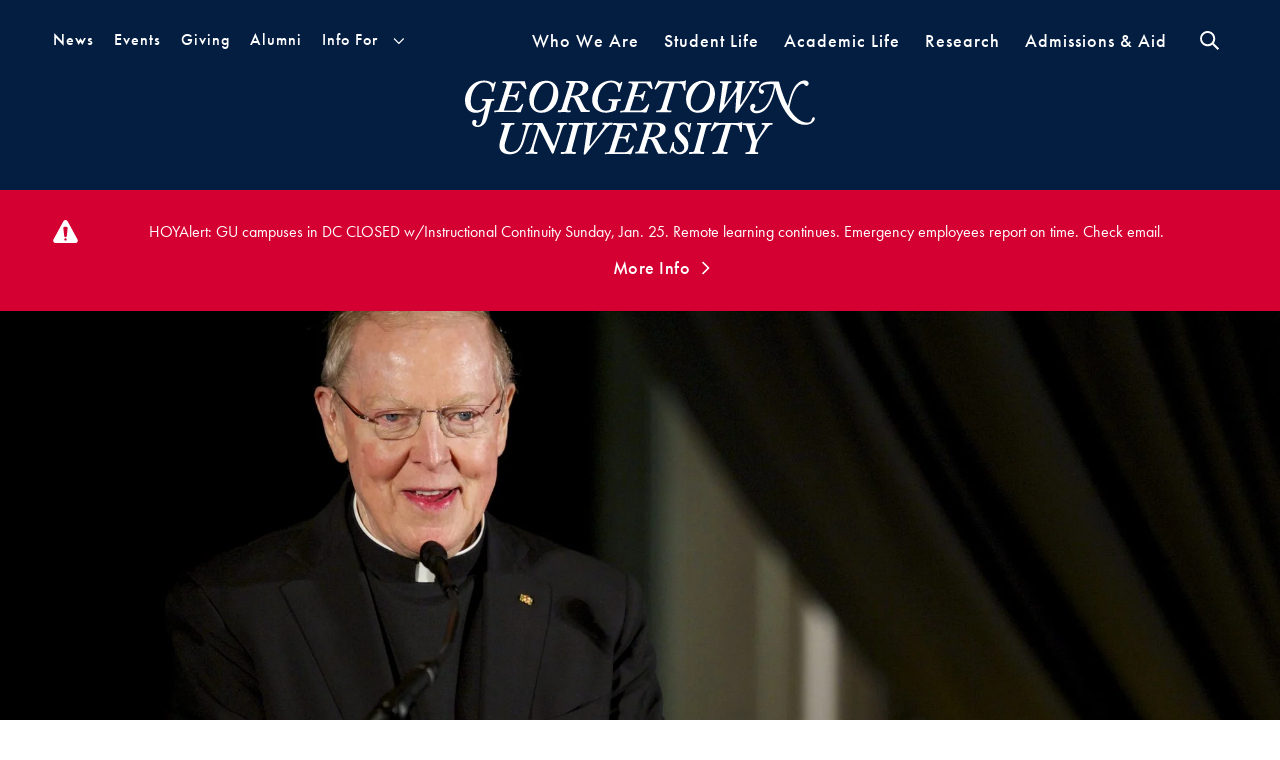

--- FILE ---
content_type: text/html; charset=UTF-8
request_url: https://www.georgetown.edu/news/former-georgetown-president-to-offer-invocation-at-biden-harris-inauguration/
body_size: 53711
content:
<!doctype html>
<!--[if lt IE 9]><html class="no-js no-svg ie lt-ie9 lt-ie8 lt-ie7" lang="en-US"> <![endif]-->
<!--[if IE 9]><html class="no-js no-svg ie ie9 lt-ie9 lt-ie8" lang="en-US"> <![endif]-->
<!--[if gt IE 9]><!--><html class="no-js no-svg" lang="en-US"> <!--<![endif]-->
<head>
    <meta charset="UTF-8" />
    <meta http-equiv="Content-Type" content="text/html; charset=UTF-8" />
    <meta http-equiv="X-UA-Compatible" content="IE=edge"><script type="text/javascript">(window.NREUM||(NREUM={})).init={ajax:{deny_list:["bam.nr-data.net"]},feature_flags:["soft_nav"]};(window.NREUM||(NREUM={})).loader_config={licenseKey:"8b1d69165c",applicationID:"278419414",browserID:"299547136"};;/*! For license information please see nr-loader-rum-1.308.0.min.js.LICENSE.txt */
(()=>{var e,t,r={163:(e,t,r)=>{"use strict";r.d(t,{j:()=>E});var n=r(384),i=r(1741);var a=r(2555);r(860).K7.genericEvents;const s="experimental.resources",o="register",c=e=>{if(!e||"string"!=typeof e)return!1;try{document.createDocumentFragment().querySelector(e)}catch{return!1}return!0};var d=r(2614),u=r(944),l=r(8122);const f="[data-nr-mask]",g=e=>(0,l.a)(e,(()=>{const e={feature_flags:[],experimental:{allow_registered_children:!1,resources:!1},mask_selector:"*",block_selector:"[data-nr-block]",mask_input_options:{color:!1,date:!1,"datetime-local":!1,email:!1,month:!1,number:!1,range:!1,search:!1,tel:!1,text:!1,time:!1,url:!1,week:!1,textarea:!1,select:!1,password:!0}};return{ajax:{deny_list:void 0,block_internal:!0,enabled:!0,autoStart:!0},api:{get allow_registered_children(){return e.feature_flags.includes(o)||e.experimental.allow_registered_children},set allow_registered_children(t){e.experimental.allow_registered_children=t},duplicate_registered_data:!1},browser_consent_mode:{enabled:!1},distributed_tracing:{enabled:void 0,exclude_newrelic_header:void 0,cors_use_newrelic_header:void 0,cors_use_tracecontext_headers:void 0,allowed_origins:void 0},get feature_flags(){return e.feature_flags},set feature_flags(t){e.feature_flags=t},generic_events:{enabled:!0,autoStart:!0},harvest:{interval:30},jserrors:{enabled:!0,autoStart:!0},logging:{enabled:!0,autoStart:!0},metrics:{enabled:!0,autoStart:!0},obfuscate:void 0,page_action:{enabled:!0},page_view_event:{enabled:!0,autoStart:!0},page_view_timing:{enabled:!0,autoStart:!0},performance:{capture_marks:!1,capture_measures:!1,capture_detail:!0,resources:{get enabled(){return e.feature_flags.includes(s)||e.experimental.resources},set enabled(t){e.experimental.resources=t},asset_types:[],first_party_domains:[],ignore_newrelic:!0}},privacy:{cookies_enabled:!0},proxy:{assets:void 0,beacon:void 0},session:{expiresMs:d.wk,inactiveMs:d.BB},session_replay:{autoStart:!0,enabled:!1,preload:!1,sampling_rate:10,error_sampling_rate:100,collect_fonts:!1,inline_images:!1,fix_stylesheets:!0,mask_all_inputs:!0,get mask_text_selector(){return e.mask_selector},set mask_text_selector(t){c(t)?e.mask_selector="".concat(t,",").concat(f):""===t||null===t?e.mask_selector=f:(0,u.R)(5,t)},get block_class(){return"nr-block"},get ignore_class(){return"nr-ignore"},get mask_text_class(){return"nr-mask"},get block_selector(){return e.block_selector},set block_selector(t){c(t)?e.block_selector+=",".concat(t):""!==t&&(0,u.R)(6,t)},get mask_input_options(){return e.mask_input_options},set mask_input_options(t){t&&"object"==typeof t?e.mask_input_options={...t,password:!0}:(0,u.R)(7,t)}},session_trace:{enabled:!0,autoStart:!0},soft_navigations:{enabled:!0,autoStart:!0},spa:{enabled:!0,autoStart:!0},ssl:void 0,user_actions:{enabled:!0,elementAttributes:["id","className","tagName","type"]}}})());var p=r(6154),m=r(9324);let h=0;const v={buildEnv:m.F3,distMethod:m.Xs,version:m.xv,originTime:p.WN},b={consented:!1},y={appMetadata:{},get consented(){return this.session?.state?.consent||b.consented},set consented(e){b.consented=e},customTransaction:void 0,denyList:void 0,disabled:!1,harvester:void 0,isolatedBacklog:!1,isRecording:!1,loaderType:void 0,maxBytes:3e4,obfuscator:void 0,onerror:void 0,ptid:void 0,releaseIds:{},session:void 0,timeKeeper:void 0,registeredEntities:[],jsAttributesMetadata:{bytes:0},get harvestCount(){return++h}},_=e=>{const t=(0,l.a)(e,y),r=Object.keys(v).reduce((e,t)=>(e[t]={value:v[t],writable:!1,configurable:!0,enumerable:!0},e),{});return Object.defineProperties(t,r)};var w=r(5701);const x=e=>{const t=e.startsWith("http");e+="/",r.p=t?e:"https://"+e};var R=r(7836),k=r(3241);const A={accountID:void 0,trustKey:void 0,agentID:void 0,licenseKey:void 0,applicationID:void 0,xpid:void 0},S=e=>(0,l.a)(e,A),T=new Set;function E(e,t={},r,s){let{init:o,info:c,loader_config:d,runtime:u={},exposed:l=!0}=t;if(!c){const e=(0,n.pV)();o=e.init,c=e.info,d=e.loader_config}e.init=g(o||{}),e.loader_config=S(d||{}),c.jsAttributes??={},p.bv&&(c.jsAttributes.isWorker=!0),e.info=(0,a.D)(c);const f=e.init,m=[c.beacon,c.errorBeacon];T.has(e.agentIdentifier)||(f.proxy.assets&&(x(f.proxy.assets),m.push(f.proxy.assets)),f.proxy.beacon&&m.push(f.proxy.beacon),e.beacons=[...m],function(e){const t=(0,n.pV)();Object.getOwnPropertyNames(i.W.prototype).forEach(r=>{const n=i.W.prototype[r];if("function"!=typeof n||"constructor"===n)return;let a=t[r];e[r]&&!1!==e.exposed&&"micro-agent"!==e.runtime?.loaderType&&(t[r]=(...t)=>{const n=e[r](...t);return a?a(...t):n})})}(e),(0,n.US)("activatedFeatures",w.B)),u.denyList=[...f.ajax.deny_list||[],...f.ajax.block_internal?m:[]],u.ptid=e.agentIdentifier,u.loaderType=r,e.runtime=_(u),T.has(e.agentIdentifier)||(e.ee=R.ee.get(e.agentIdentifier),e.exposed=l,(0,k.W)({agentIdentifier:e.agentIdentifier,drained:!!w.B?.[e.agentIdentifier],type:"lifecycle",name:"initialize",feature:void 0,data:e.config})),T.add(e.agentIdentifier)}},384:(e,t,r)=>{"use strict";r.d(t,{NT:()=>s,US:()=>u,Zm:()=>o,bQ:()=>d,dV:()=>c,pV:()=>l});var n=r(6154),i=r(1863),a=r(1910);const s={beacon:"bam.nr-data.net",errorBeacon:"bam.nr-data.net"};function o(){return n.gm.NREUM||(n.gm.NREUM={}),void 0===n.gm.newrelic&&(n.gm.newrelic=n.gm.NREUM),n.gm.NREUM}function c(){let e=o();return e.o||(e.o={ST:n.gm.setTimeout,SI:n.gm.setImmediate||n.gm.setInterval,CT:n.gm.clearTimeout,XHR:n.gm.XMLHttpRequest,REQ:n.gm.Request,EV:n.gm.Event,PR:n.gm.Promise,MO:n.gm.MutationObserver,FETCH:n.gm.fetch,WS:n.gm.WebSocket},(0,a.i)(...Object.values(e.o))),e}function d(e,t){let r=o();r.initializedAgents??={},t.initializedAt={ms:(0,i.t)(),date:new Date},r.initializedAgents[e]=t}function u(e,t){o()[e]=t}function l(){return function(){let e=o();const t=e.info||{};e.info={beacon:s.beacon,errorBeacon:s.errorBeacon,...t}}(),function(){let e=o();const t=e.init||{};e.init={...t}}(),c(),function(){let e=o();const t=e.loader_config||{};e.loader_config={...t}}(),o()}},782:(e,t,r)=>{"use strict";r.d(t,{T:()=>n});const n=r(860).K7.pageViewTiming},860:(e,t,r)=>{"use strict";r.d(t,{$J:()=>u,K7:()=>c,P3:()=>d,XX:()=>i,Yy:()=>o,df:()=>a,qY:()=>n,v4:()=>s});const n="events",i="jserrors",a="browser/blobs",s="rum",o="browser/logs",c={ajax:"ajax",genericEvents:"generic_events",jserrors:i,logging:"logging",metrics:"metrics",pageAction:"page_action",pageViewEvent:"page_view_event",pageViewTiming:"page_view_timing",sessionReplay:"session_replay",sessionTrace:"session_trace",softNav:"soft_navigations",spa:"spa"},d={[c.pageViewEvent]:1,[c.pageViewTiming]:2,[c.metrics]:3,[c.jserrors]:4,[c.spa]:5,[c.ajax]:6,[c.sessionTrace]:7,[c.softNav]:8,[c.sessionReplay]:9,[c.logging]:10,[c.genericEvents]:11},u={[c.pageViewEvent]:s,[c.pageViewTiming]:n,[c.ajax]:n,[c.spa]:n,[c.softNav]:n,[c.metrics]:i,[c.jserrors]:i,[c.sessionTrace]:a,[c.sessionReplay]:a,[c.logging]:o,[c.genericEvents]:"ins"}},944:(e,t,r)=>{"use strict";r.d(t,{R:()=>i});var n=r(3241);function i(e,t){"function"==typeof console.debug&&(console.debug("New Relic Warning: https://github.com/newrelic/newrelic-browser-agent/blob/main/docs/warning-codes.md#".concat(e),t),(0,n.W)({agentIdentifier:null,drained:null,type:"data",name:"warn",feature:"warn",data:{code:e,secondary:t}}))}},1687:(e,t,r)=>{"use strict";r.d(t,{Ak:()=>d,Ze:()=>f,x3:()=>u});var n=r(3241),i=r(7836),a=r(3606),s=r(860),o=r(2646);const c={};function d(e,t){const r={staged:!1,priority:s.P3[t]||0};l(e),c[e].get(t)||c[e].set(t,r)}function u(e,t){e&&c[e]&&(c[e].get(t)&&c[e].delete(t),p(e,t,!1),c[e].size&&g(e))}function l(e){if(!e)throw new Error("agentIdentifier required");c[e]||(c[e]=new Map)}function f(e="",t="feature",r=!1){if(l(e),!e||!c[e].get(t)||r)return p(e,t);c[e].get(t).staged=!0,g(e)}function g(e){const t=Array.from(c[e]);t.every(([e,t])=>t.staged)&&(t.sort((e,t)=>e[1].priority-t[1].priority),t.forEach(([t])=>{c[e].delete(t),p(e,t)}))}function p(e,t,r=!0){const s=e?i.ee.get(e):i.ee,c=a.i.handlers;if(!s.aborted&&s.backlog&&c){if((0,n.W)({agentIdentifier:e,type:"lifecycle",name:"drain",feature:t}),r){const e=s.backlog[t],r=c[t];if(r){for(let t=0;e&&t<e.length;++t)m(e[t],r);Object.entries(r).forEach(([e,t])=>{Object.values(t||{}).forEach(t=>{t[0]?.on&&t[0]?.context()instanceof o.y&&t[0].on(e,t[1])})})}}s.isolatedBacklog||delete c[t],s.backlog[t]=null,s.emit("drain-"+t,[])}}function m(e,t){var r=e[1];Object.values(t[r]||{}).forEach(t=>{var r=e[0];if(t[0]===r){var n=t[1],i=e[3],a=e[2];n.apply(i,a)}})}},1738:(e,t,r)=>{"use strict";r.d(t,{U:()=>g,Y:()=>f});var n=r(3241),i=r(9908),a=r(1863),s=r(944),o=r(5701),c=r(3969),d=r(8362),u=r(860),l=r(4261);function f(e,t,r,a){const f=a||r;!f||f[e]&&f[e]!==d.d.prototype[e]||(f[e]=function(){(0,i.p)(c.xV,["API/"+e+"/called"],void 0,u.K7.metrics,r.ee),(0,n.W)({agentIdentifier:r.agentIdentifier,drained:!!o.B?.[r.agentIdentifier],type:"data",name:"api",feature:l.Pl+e,data:{}});try{return t.apply(this,arguments)}catch(e){(0,s.R)(23,e)}})}function g(e,t,r,n,s){const o=e.info;null===r?delete o.jsAttributes[t]:o.jsAttributes[t]=r,(s||null===r)&&(0,i.p)(l.Pl+n,[(0,a.t)(),t,r],void 0,"session",e.ee)}},1741:(e,t,r)=>{"use strict";r.d(t,{W:()=>a});var n=r(944),i=r(4261);class a{#e(e,...t){if(this[e]!==a.prototype[e])return this[e](...t);(0,n.R)(35,e)}addPageAction(e,t){return this.#e(i.hG,e,t)}register(e){return this.#e(i.eY,e)}recordCustomEvent(e,t){return this.#e(i.fF,e,t)}setPageViewName(e,t){return this.#e(i.Fw,e,t)}setCustomAttribute(e,t,r){return this.#e(i.cD,e,t,r)}noticeError(e,t){return this.#e(i.o5,e,t)}setUserId(e,t=!1){return this.#e(i.Dl,e,t)}setApplicationVersion(e){return this.#e(i.nb,e)}setErrorHandler(e){return this.#e(i.bt,e)}addRelease(e,t){return this.#e(i.k6,e,t)}log(e,t){return this.#e(i.$9,e,t)}start(){return this.#e(i.d3)}finished(e){return this.#e(i.BL,e)}recordReplay(){return this.#e(i.CH)}pauseReplay(){return this.#e(i.Tb)}addToTrace(e){return this.#e(i.U2,e)}setCurrentRouteName(e){return this.#e(i.PA,e)}interaction(e){return this.#e(i.dT,e)}wrapLogger(e,t,r){return this.#e(i.Wb,e,t,r)}measure(e,t){return this.#e(i.V1,e,t)}consent(e){return this.#e(i.Pv,e)}}},1863:(e,t,r)=>{"use strict";function n(){return Math.floor(performance.now())}r.d(t,{t:()=>n})},1910:(e,t,r)=>{"use strict";r.d(t,{i:()=>a});var n=r(944);const i=new Map;function a(...e){return e.every(e=>{if(i.has(e))return i.get(e);const t="function"==typeof e?e.toString():"",r=t.includes("[native code]"),a=t.includes("nrWrapper");return r||a||(0,n.R)(64,e?.name||t),i.set(e,r),r})}},2555:(e,t,r)=>{"use strict";r.d(t,{D:()=>o,f:()=>s});var n=r(384),i=r(8122);const a={beacon:n.NT.beacon,errorBeacon:n.NT.errorBeacon,licenseKey:void 0,applicationID:void 0,sa:void 0,queueTime:void 0,applicationTime:void 0,ttGuid:void 0,user:void 0,account:void 0,product:void 0,extra:void 0,jsAttributes:{},userAttributes:void 0,atts:void 0,transactionName:void 0,tNamePlain:void 0};function s(e){try{return!!e.licenseKey&&!!e.errorBeacon&&!!e.applicationID}catch(e){return!1}}const o=e=>(0,i.a)(e,a)},2614:(e,t,r)=>{"use strict";r.d(t,{BB:()=>s,H3:()=>n,g:()=>d,iL:()=>c,tS:()=>o,uh:()=>i,wk:()=>a});const n="NRBA",i="SESSION",a=144e5,s=18e5,o={STARTED:"session-started",PAUSE:"session-pause",RESET:"session-reset",RESUME:"session-resume",UPDATE:"session-update"},c={SAME_TAB:"same-tab",CROSS_TAB:"cross-tab"},d={OFF:0,FULL:1,ERROR:2}},2646:(e,t,r)=>{"use strict";r.d(t,{y:()=>n});class n{constructor(e){this.contextId=e}}},2843:(e,t,r)=>{"use strict";r.d(t,{G:()=>a,u:()=>i});var n=r(3878);function i(e,t=!1,r,i){(0,n.DD)("visibilitychange",function(){if(t)return void("hidden"===document.visibilityState&&e());e(document.visibilityState)},r,i)}function a(e,t,r){(0,n.sp)("pagehide",e,t,r)}},3241:(e,t,r)=>{"use strict";r.d(t,{W:()=>a});var n=r(6154);const i="newrelic";function a(e={}){try{n.gm.dispatchEvent(new CustomEvent(i,{detail:e}))}catch(e){}}},3606:(e,t,r)=>{"use strict";r.d(t,{i:()=>a});var n=r(9908);a.on=s;var i=a.handlers={};function a(e,t,r,a){s(a||n.d,i,e,t,r)}function s(e,t,r,i,a){a||(a="feature"),e||(e=n.d);var s=t[a]=t[a]||{};(s[r]=s[r]||[]).push([e,i])}},3878:(e,t,r)=>{"use strict";function n(e,t){return{capture:e,passive:!1,signal:t}}function i(e,t,r=!1,i){window.addEventListener(e,t,n(r,i))}function a(e,t,r=!1,i){document.addEventListener(e,t,n(r,i))}r.d(t,{DD:()=>a,jT:()=>n,sp:()=>i})},3969:(e,t,r)=>{"use strict";r.d(t,{TZ:()=>n,XG:()=>o,rs:()=>i,xV:()=>s,z_:()=>a});const n=r(860).K7.metrics,i="sm",a="cm",s="storeSupportabilityMetrics",o="storeEventMetrics"},4234:(e,t,r)=>{"use strict";r.d(t,{W:()=>a});var n=r(7836),i=r(1687);class a{constructor(e,t){this.agentIdentifier=e,this.ee=n.ee.get(e),this.featureName=t,this.blocked=!1}deregisterDrain(){(0,i.x3)(this.agentIdentifier,this.featureName)}}},4261:(e,t,r)=>{"use strict";r.d(t,{$9:()=>d,BL:()=>o,CH:()=>g,Dl:()=>_,Fw:()=>y,PA:()=>h,Pl:()=>n,Pv:()=>k,Tb:()=>l,U2:()=>a,V1:()=>R,Wb:()=>x,bt:()=>b,cD:()=>v,d3:()=>w,dT:()=>c,eY:()=>p,fF:()=>f,hG:()=>i,k6:()=>s,nb:()=>m,o5:()=>u});const n="api-",i="addPageAction",a="addToTrace",s="addRelease",o="finished",c="interaction",d="log",u="noticeError",l="pauseReplay",f="recordCustomEvent",g="recordReplay",p="register",m="setApplicationVersion",h="setCurrentRouteName",v="setCustomAttribute",b="setErrorHandler",y="setPageViewName",_="setUserId",w="start",x="wrapLogger",R="measure",k="consent"},5289:(e,t,r)=>{"use strict";r.d(t,{GG:()=>s,Qr:()=>c,sB:()=>o});var n=r(3878),i=r(6389);function a(){return"undefined"==typeof document||"complete"===document.readyState}function s(e,t){if(a())return e();const r=(0,i.J)(e),s=setInterval(()=>{a()&&(clearInterval(s),r())},500);(0,n.sp)("load",r,t)}function o(e){if(a())return e();(0,n.DD)("DOMContentLoaded",e)}function c(e){if(a())return e();(0,n.sp)("popstate",e)}},5607:(e,t,r)=>{"use strict";r.d(t,{W:()=>n});const n=(0,r(9566).bz)()},5701:(e,t,r)=>{"use strict";r.d(t,{B:()=>a,t:()=>s});var n=r(3241);const i=new Set,a={};function s(e,t){const r=t.agentIdentifier;a[r]??={},e&&"object"==typeof e&&(i.has(r)||(t.ee.emit("rumresp",[e]),a[r]=e,i.add(r),(0,n.W)({agentIdentifier:r,loaded:!0,drained:!0,type:"lifecycle",name:"load",feature:void 0,data:e})))}},6154:(e,t,r)=>{"use strict";r.d(t,{OF:()=>c,RI:()=>i,WN:()=>u,bv:()=>a,eN:()=>l,gm:()=>s,mw:()=>o,sb:()=>d});var n=r(1863);const i="undefined"!=typeof window&&!!window.document,a="undefined"!=typeof WorkerGlobalScope&&("undefined"!=typeof self&&self instanceof WorkerGlobalScope&&self.navigator instanceof WorkerNavigator||"undefined"!=typeof globalThis&&globalThis instanceof WorkerGlobalScope&&globalThis.navigator instanceof WorkerNavigator),s=i?window:"undefined"!=typeof WorkerGlobalScope&&("undefined"!=typeof self&&self instanceof WorkerGlobalScope&&self||"undefined"!=typeof globalThis&&globalThis instanceof WorkerGlobalScope&&globalThis),o=Boolean("hidden"===s?.document?.visibilityState),c=/iPad|iPhone|iPod/.test(s.navigator?.userAgent),d=c&&"undefined"==typeof SharedWorker,u=((()=>{const e=s.navigator?.userAgent?.match(/Firefox[/\s](\d+\.\d+)/);Array.isArray(e)&&e.length>=2&&e[1]})(),Date.now()-(0,n.t)()),l=()=>"undefined"!=typeof PerformanceNavigationTiming&&s?.performance?.getEntriesByType("navigation")?.[0]?.responseStart},6389:(e,t,r)=>{"use strict";function n(e,t=500,r={}){const n=r?.leading||!1;let i;return(...r)=>{n&&void 0===i&&(e.apply(this,r),i=setTimeout(()=>{i=clearTimeout(i)},t)),n||(clearTimeout(i),i=setTimeout(()=>{e.apply(this,r)},t))}}function i(e){let t=!1;return(...r)=>{t||(t=!0,e.apply(this,r))}}r.d(t,{J:()=>i,s:()=>n})},6630:(e,t,r)=>{"use strict";r.d(t,{T:()=>n});const n=r(860).K7.pageViewEvent},7699:(e,t,r)=>{"use strict";r.d(t,{It:()=>a,KC:()=>o,No:()=>i,qh:()=>s});var n=r(860);const i=16e3,a=1e6,s="SESSION_ERROR",o={[n.K7.logging]:!0,[n.K7.genericEvents]:!1,[n.K7.jserrors]:!1,[n.K7.ajax]:!1}},7836:(e,t,r)=>{"use strict";r.d(t,{P:()=>o,ee:()=>c});var n=r(384),i=r(8990),a=r(2646),s=r(5607);const o="nr@context:".concat(s.W),c=function e(t,r){var n={},s={},u={},l=!1;try{l=16===r.length&&d.initializedAgents?.[r]?.runtime.isolatedBacklog}catch(e){}var f={on:p,addEventListener:p,removeEventListener:function(e,t){var r=n[e];if(!r)return;for(var i=0;i<r.length;i++)r[i]===t&&r.splice(i,1)},emit:function(e,r,n,i,a){!1!==a&&(a=!0);if(c.aborted&&!i)return;t&&a&&t.emit(e,r,n);var o=g(n);m(e).forEach(e=>{e.apply(o,r)});var d=v()[s[e]];d&&d.push([f,e,r,o]);return o},get:h,listeners:m,context:g,buffer:function(e,t){const r=v();if(t=t||"feature",f.aborted)return;Object.entries(e||{}).forEach(([e,n])=>{s[n]=t,t in r||(r[t]=[])})},abort:function(){f._aborted=!0,Object.keys(f.backlog).forEach(e=>{delete f.backlog[e]})},isBuffering:function(e){return!!v()[s[e]]},debugId:r,backlog:l?{}:t&&"object"==typeof t.backlog?t.backlog:{},isolatedBacklog:l};return Object.defineProperty(f,"aborted",{get:()=>{let e=f._aborted||!1;return e||(t&&(e=t.aborted),e)}}),f;function g(e){return e&&e instanceof a.y?e:e?(0,i.I)(e,o,()=>new a.y(o)):new a.y(o)}function p(e,t){n[e]=m(e).concat(t)}function m(e){return n[e]||[]}function h(t){return u[t]=u[t]||e(f,t)}function v(){return f.backlog}}(void 0,"globalEE"),d=(0,n.Zm)();d.ee||(d.ee=c)},8122:(e,t,r)=>{"use strict";r.d(t,{a:()=>i});var n=r(944);function i(e,t){try{if(!e||"object"!=typeof e)return(0,n.R)(3);if(!t||"object"!=typeof t)return(0,n.R)(4);const r=Object.create(Object.getPrototypeOf(t),Object.getOwnPropertyDescriptors(t)),a=0===Object.keys(r).length?e:r;for(let s in a)if(void 0!==e[s])try{if(null===e[s]){r[s]=null;continue}Array.isArray(e[s])&&Array.isArray(t[s])?r[s]=Array.from(new Set([...e[s],...t[s]])):"object"==typeof e[s]&&"object"==typeof t[s]?r[s]=i(e[s],t[s]):r[s]=e[s]}catch(e){r[s]||(0,n.R)(1,e)}return r}catch(e){(0,n.R)(2,e)}}},8362:(e,t,r)=>{"use strict";r.d(t,{d:()=>a});var n=r(9566),i=r(1741);class a extends i.W{agentIdentifier=(0,n.LA)(16)}},8374:(e,t,r)=>{r.nc=(()=>{try{return document?.currentScript?.nonce}catch(e){}return""})()},8990:(e,t,r)=>{"use strict";r.d(t,{I:()=>i});var n=Object.prototype.hasOwnProperty;function i(e,t,r){if(n.call(e,t))return e[t];var i=r();if(Object.defineProperty&&Object.keys)try{return Object.defineProperty(e,t,{value:i,writable:!0,enumerable:!1}),i}catch(e){}return e[t]=i,i}},9324:(e,t,r)=>{"use strict";r.d(t,{F3:()=>i,Xs:()=>a,xv:()=>n});const n="1.308.0",i="PROD",a="CDN"},9566:(e,t,r)=>{"use strict";r.d(t,{LA:()=>o,bz:()=>s});var n=r(6154);const i="xxxxxxxx-xxxx-4xxx-yxxx-xxxxxxxxxxxx";function a(e,t){return e?15&e[t]:16*Math.random()|0}function s(){const e=n.gm?.crypto||n.gm?.msCrypto;let t,r=0;return e&&e.getRandomValues&&(t=e.getRandomValues(new Uint8Array(30))),i.split("").map(e=>"x"===e?a(t,r++).toString(16):"y"===e?(3&a()|8).toString(16):e).join("")}function o(e){const t=n.gm?.crypto||n.gm?.msCrypto;let r,i=0;t&&t.getRandomValues&&(r=t.getRandomValues(new Uint8Array(e)));const s=[];for(var o=0;o<e;o++)s.push(a(r,i++).toString(16));return s.join("")}},9908:(e,t,r)=>{"use strict";r.d(t,{d:()=>n,p:()=>i});var n=r(7836).ee.get("handle");function i(e,t,r,i,a){a?(a.buffer([e],i),a.emit(e,t,r)):(n.buffer([e],i),n.emit(e,t,r))}}},n={};function i(e){var t=n[e];if(void 0!==t)return t.exports;var a=n[e]={exports:{}};return r[e](a,a.exports,i),a.exports}i.m=r,i.d=(e,t)=>{for(var r in t)i.o(t,r)&&!i.o(e,r)&&Object.defineProperty(e,r,{enumerable:!0,get:t[r]})},i.f={},i.e=e=>Promise.all(Object.keys(i.f).reduce((t,r)=>(i.f[r](e,t),t),[])),i.u=e=>"nr-rum-1.308.0.min.js",i.o=(e,t)=>Object.prototype.hasOwnProperty.call(e,t),e={},t="NRBA-1.308.0.PROD:",i.l=(r,n,a,s)=>{if(e[r])e[r].push(n);else{var o,c;if(void 0!==a)for(var d=document.getElementsByTagName("script"),u=0;u<d.length;u++){var l=d[u];if(l.getAttribute("src")==r||l.getAttribute("data-webpack")==t+a){o=l;break}}if(!o){c=!0;var f={296:"sha512-+MIMDsOcckGXa1EdWHqFNv7P+JUkd5kQwCBr3KE6uCvnsBNUrdSt4a/3/L4j4TxtnaMNjHpza2/erNQbpacJQA=="};(o=document.createElement("script")).charset="utf-8",i.nc&&o.setAttribute("nonce",i.nc),o.setAttribute("data-webpack",t+a),o.src=r,0!==o.src.indexOf(window.location.origin+"/")&&(o.crossOrigin="anonymous"),f[s]&&(o.integrity=f[s])}e[r]=[n];var g=(t,n)=>{o.onerror=o.onload=null,clearTimeout(p);var i=e[r];if(delete e[r],o.parentNode&&o.parentNode.removeChild(o),i&&i.forEach(e=>e(n)),t)return t(n)},p=setTimeout(g.bind(null,void 0,{type:"timeout",target:o}),12e4);o.onerror=g.bind(null,o.onerror),o.onload=g.bind(null,o.onload),c&&document.head.appendChild(o)}},i.r=e=>{"undefined"!=typeof Symbol&&Symbol.toStringTag&&Object.defineProperty(e,Symbol.toStringTag,{value:"Module"}),Object.defineProperty(e,"__esModule",{value:!0})},i.p="https://js-agent.newrelic.com/",(()=>{var e={374:0,840:0};i.f.j=(t,r)=>{var n=i.o(e,t)?e[t]:void 0;if(0!==n)if(n)r.push(n[2]);else{var a=new Promise((r,i)=>n=e[t]=[r,i]);r.push(n[2]=a);var s=i.p+i.u(t),o=new Error;i.l(s,r=>{if(i.o(e,t)&&(0!==(n=e[t])&&(e[t]=void 0),n)){var a=r&&("load"===r.type?"missing":r.type),s=r&&r.target&&r.target.src;o.message="Loading chunk "+t+" failed: ("+a+": "+s+")",o.name="ChunkLoadError",o.type=a,o.request=s,n[1](o)}},"chunk-"+t,t)}};var t=(t,r)=>{var n,a,[s,o,c]=r,d=0;if(s.some(t=>0!==e[t])){for(n in o)i.o(o,n)&&(i.m[n]=o[n]);if(c)c(i)}for(t&&t(r);d<s.length;d++)a=s[d],i.o(e,a)&&e[a]&&e[a][0](),e[a]=0},r=self["webpackChunk:NRBA-1.308.0.PROD"]=self["webpackChunk:NRBA-1.308.0.PROD"]||[];r.forEach(t.bind(null,0)),r.push=t.bind(null,r.push.bind(r))})(),(()=>{"use strict";i(8374);var e=i(8362),t=i(860);const r=Object.values(t.K7);var n=i(163);var a=i(9908),s=i(1863),o=i(4261),c=i(1738);var d=i(1687),u=i(4234),l=i(5289),f=i(6154),g=i(944),p=i(384);const m=e=>f.RI&&!0===e?.privacy.cookies_enabled;function h(e){return!!(0,p.dV)().o.MO&&m(e)&&!0===e?.session_trace.enabled}var v=i(6389),b=i(7699);class y extends u.W{constructor(e,t){super(e.agentIdentifier,t),this.agentRef=e,this.abortHandler=void 0,this.featAggregate=void 0,this.loadedSuccessfully=void 0,this.onAggregateImported=new Promise(e=>{this.loadedSuccessfully=e}),this.deferred=Promise.resolve(),!1===e.init[this.featureName].autoStart?this.deferred=new Promise((t,r)=>{this.ee.on("manual-start-all",(0,v.J)(()=>{(0,d.Ak)(e.agentIdentifier,this.featureName),t()}))}):(0,d.Ak)(e.agentIdentifier,t)}importAggregator(e,t,r={}){if(this.featAggregate)return;const n=async()=>{let n;await this.deferred;try{if(m(e.init)){const{setupAgentSession:t}=await i.e(296).then(i.bind(i,3305));n=t(e)}}catch(e){(0,g.R)(20,e),this.ee.emit("internal-error",[e]),(0,a.p)(b.qh,[e],void 0,this.featureName,this.ee)}try{if(!this.#t(this.featureName,n,e.init))return(0,d.Ze)(this.agentIdentifier,this.featureName),void this.loadedSuccessfully(!1);const{Aggregate:i}=await t();this.featAggregate=new i(e,r),e.runtime.harvester.initializedAggregates.push(this.featAggregate),this.loadedSuccessfully(!0)}catch(e){(0,g.R)(34,e),this.abortHandler?.(),(0,d.Ze)(this.agentIdentifier,this.featureName,!0),this.loadedSuccessfully(!1),this.ee&&this.ee.abort()}};f.RI?(0,l.GG)(()=>n(),!0):n()}#t(e,r,n){if(this.blocked)return!1;switch(e){case t.K7.sessionReplay:return h(n)&&!!r;case t.K7.sessionTrace:return!!r;default:return!0}}}var _=i(6630),w=i(2614),x=i(3241);class R extends y{static featureName=_.T;constructor(e){var t;super(e,_.T),this.setupInspectionEvents(e.agentIdentifier),t=e,(0,c.Y)(o.Fw,function(e,r){"string"==typeof e&&("/"!==e.charAt(0)&&(e="/"+e),t.runtime.customTransaction=(r||"http://custom.transaction")+e,(0,a.p)(o.Pl+o.Fw,[(0,s.t)()],void 0,void 0,t.ee))},t),this.importAggregator(e,()=>i.e(296).then(i.bind(i,3943)))}setupInspectionEvents(e){const t=(t,r)=>{t&&(0,x.W)({agentIdentifier:e,timeStamp:t.timeStamp,loaded:"complete"===t.target.readyState,type:"window",name:r,data:t.target.location+""})};(0,l.sB)(e=>{t(e,"DOMContentLoaded")}),(0,l.GG)(e=>{t(e,"load")}),(0,l.Qr)(e=>{t(e,"navigate")}),this.ee.on(w.tS.UPDATE,(t,r)=>{(0,x.W)({agentIdentifier:e,type:"lifecycle",name:"session",data:r})})}}class k extends e.d{constructor(e){var t;(super(),f.gm)?(this.features={},(0,p.bQ)(this.agentIdentifier,this),this.desiredFeatures=new Set(e.features||[]),this.desiredFeatures.add(R),(0,n.j)(this,e,e.loaderType||"agent"),t=this,(0,c.Y)(o.cD,function(e,r,n=!1){if("string"==typeof e){if(["string","number","boolean"].includes(typeof r)||null===r)return(0,c.U)(t,e,r,o.cD,n);(0,g.R)(40,typeof r)}else(0,g.R)(39,typeof e)},t),function(e){(0,c.Y)(o.Dl,function(t,r=!1){if("string"!=typeof t&&null!==t)return void(0,g.R)(41,typeof t);const n=e.info.jsAttributes["enduser.id"];r&&null!=n&&n!==t?(0,a.p)(o.Pl+"setUserIdAndResetSession",[t],void 0,"session",e.ee):(0,c.U)(e,"enduser.id",t,o.Dl,!0)},e)}(this),function(e){(0,c.Y)(o.nb,function(t){if("string"==typeof t||null===t)return(0,c.U)(e,"application.version",t,o.nb,!1);(0,g.R)(42,typeof t)},e)}(this),function(e){(0,c.Y)(o.d3,function(){e.ee.emit("manual-start-all")},e)}(this),function(e){(0,c.Y)(o.Pv,function(t=!0){if("boolean"==typeof t){if((0,a.p)(o.Pl+o.Pv,[t],void 0,"session",e.ee),e.runtime.consented=t,t){const t=e.features.page_view_event;t.onAggregateImported.then(e=>{const r=t.featAggregate;e&&!r.sentRum&&r.sendRum()})}}else(0,g.R)(65,typeof t)},e)}(this),this.run()):(0,g.R)(21)}get config(){return{info:this.info,init:this.init,loader_config:this.loader_config,runtime:this.runtime}}get api(){return this}run(){try{const e=function(e){const t={};return r.forEach(r=>{t[r]=!!e[r]?.enabled}),t}(this.init),n=[...this.desiredFeatures];n.sort((e,r)=>t.P3[e.featureName]-t.P3[r.featureName]),n.forEach(r=>{if(!e[r.featureName]&&r.featureName!==t.K7.pageViewEvent)return;if(r.featureName===t.K7.spa)return void(0,g.R)(67);const n=function(e){switch(e){case t.K7.ajax:return[t.K7.jserrors];case t.K7.sessionTrace:return[t.K7.ajax,t.K7.pageViewEvent];case t.K7.sessionReplay:return[t.K7.sessionTrace];case t.K7.pageViewTiming:return[t.K7.pageViewEvent];default:return[]}}(r.featureName).filter(e=>!(e in this.features));n.length>0&&(0,g.R)(36,{targetFeature:r.featureName,missingDependencies:n}),this.features[r.featureName]=new r(this)})}catch(e){(0,g.R)(22,e);for(const e in this.features)this.features[e].abortHandler?.();const t=(0,p.Zm)();delete t.initializedAgents[this.agentIdentifier]?.features,delete this.sharedAggregator;return t.ee.get(this.agentIdentifier).abort(),!1}}}var A=i(2843),S=i(782);class T extends y{static featureName=S.T;constructor(e){super(e,S.T),f.RI&&((0,A.u)(()=>(0,a.p)("docHidden",[(0,s.t)()],void 0,S.T,this.ee),!0),(0,A.G)(()=>(0,a.p)("winPagehide",[(0,s.t)()],void 0,S.T,this.ee)),this.importAggregator(e,()=>i.e(296).then(i.bind(i,2117))))}}var E=i(3969);class I extends y{static featureName=E.TZ;constructor(e){super(e,E.TZ),f.RI&&document.addEventListener("securitypolicyviolation",e=>{(0,a.p)(E.xV,["Generic/CSPViolation/Detected"],void 0,this.featureName,this.ee)}),this.importAggregator(e,()=>i.e(296).then(i.bind(i,9623)))}}new k({features:[R,T,I],loaderType:"lite"})})()})();</script>
    <meta name="viewport" content="width=device-width, initial-scale=1">
    <link rel="pingback" href="https://www.georgetown.edu/xmlrpc.php" />
	<link rel="profile" href="http://gmpg.org/xfn/11">
	<link rel="stylesheet" href="https://use.typekit.net/qbp1quu.css">
    <meta name='robots' content='index, follow, max-image-preview:large, max-snippet:-1, max-video-preview:-1' />

<!-- Google Tag Manager for WordPress by gtm4wp.com -->
<script data-cfasync="false" data-pagespeed-no-defer>
	var gtm4wp_datalayer_name = "dataLayer";
	var dataLayer = dataLayer || [];
</script>
<!-- End Google Tag Manager for WordPress by gtm4wp.com -->
	<!-- This site is optimized with the Yoast SEO plugin v26.3 - https://yoast.com/wordpress/plugins/seo/ -->
	<title>Former Georgetown President Offers Invocation at Biden-Harris Inauguration - Georgetown University</title>
	<meta name="description" content="The Rev. Leo J. O’Donovan, SJ, who was president of Georgetown University between 1989 and 2001, will offer the invocation at Wednesday’s inauguration ceremony for the new president and vice president of the United States." />
	<link rel="canonical" href="https://www.georgetown.edu/news/former-georgetown-president-to-offer-invocation-at-biden-harris-inauguration/" />
	<meta property="og:locale" content="en_US" />
	<meta property="og:type" content="article" />
	<meta property="og:title" content="Former Georgetown President Offers Invocation at Biden-Harris Inauguration - Georgetown University" />
	<meta property="og:description" content="The Rev. Leo J. O’Donovan, SJ, who was president of Georgetown University between 1989 and 2001, will offer the invocation at Wednesday’s inauguration ceremony for the new president and vice president of the United States." />
	<meta property="og:url" content="https://www.georgetown.edu/news/former-georgetown-president-to-offer-invocation-at-biden-harris-inauguration/" />
	<meta property="og:site_name" content="Georgetown University" />
	<meta property="article:published_time" content="2021-01-19T16:36:37+00:00" />
	<meta property="article:modified_time" content="2021-12-14T22:18:24+00:00" />
	<meta property="og:image" content="https://www.georgetown.edu/wp-content/uploads/2021/01/father-odonovan-scaled.jpg" />
	<meta property="og:image:width" content="2560" />
	<meta property="og:image:height" content="1704" />
	<meta property="og:image:type" content="image/jpeg" />
	<meta name="author" content="Bill Cessato" />
	<meta name="twitter:card" content="summary_large_image" />
	<meta name="twitter:label1" content="Written by" />
	<meta name="twitter:data1" content="Bill Cessato" />
	<script type="application/ld+json" class="yoast-schema-graph">{"@context":"https://schema.org","@graph":[{"@type":"WebPage","@id":"https://www.georgetown.edu/news/former-georgetown-president-to-offer-invocation-at-biden-harris-inauguration/","url":"https://www.georgetown.edu/news/former-georgetown-president-to-offer-invocation-at-biden-harris-inauguration/","name":"Former Georgetown President Offers Invocation at Biden-Harris Inauguration - Georgetown University","isPartOf":{"@id":"https://www.georgetown.edu/#website"},"primaryImageOfPage":{"@id":"https://www.georgetown.edu/news/former-georgetown-president-to-offer-invocation-at-biden-harris-inauguration/#primaryimage"},"image":{"@id":"https://www.georgetown.edu/news/former-georgetown-president-to-offer-invocation-at-biden-harris-inauguration/#primaryimage"},"thumbnailUrl":"https://www.georgetown.edu/wp-content/uploads/2021/01/father-odonovan-scaled.jpg","datePublished":"2021-01-19T16:36:37+00:00","dateModified":"2021-12-14T22:18:24+00:00","author":{"@id":"https://www.georgetown.edu/#/schema/person/3eb0f6d54a6fb669ee64bd386e1dccd7"},"description":"The Rev. Leo J. O’Donovan, SJ, who was president of Georgetown University between 1989 and 2001, will offer the invocation at Wednesday’s inauguration ceremony for the new president and vice president of the United States.","breadcrumb":{"@id":"https://www.georgetown.edu/news/former-georgetown-president-to-offer-invocation-at-biden-harris-inauguration/#breadcrumb"},"inLanguage":"en-US","potentialAction":[{"@type":"ReadAction","target":["https://www.georgetown.edu/news/former-georgetown-president-to-offer-invocation-at-biden-harris-inauguration/"]}]},{"@type":"ImageObject","inLanguage":"en-US","@id":"https://www.georgetown.edu/news/former-georgetown-president-to-offer-invocation-at-biden-harris-inauguration/#primaryimage","url":"https://www.georgetown.edu/wp-content/uploads/2021/01/father-odonovan-scaled.jpg","contentUrl":"https://www.georgetown.edu/wp-content/uploads/2021/01/father-odonovan-scaled.jpg","width":2560,"height":1704,"caption":"Father Leo J. O'Donovan speaks at a podiium"},{"@type":"BreadcrumbList","@id":"https://www.georgetown.edu/news/former-georgetown-president-to-offer-invocation-at-biden-harris-inauguration/#breadcrumb","itemListElement":[{"@type":"ListItem","position":1,"name":"Home","item":"https://www.georgetown.edu/"},{"@type":"ListItem","position":2,"name":"Former Georgetown President Offers Invocation at Biden-Harris Inauguration"}]},{"@type":"WebSite","@id":"https://www.georgetown.edu/#website","url":"https://www.georgetown.edu/","name":"Georgetown University","description":"","potentialAction":[{"@type":"SearchAction","target":{"@type":"EntryPoint","urlTemplate":"https://www.georgetown.edu/?s={search_term_string}"},"query-input":{"@type":"PropertyValueSpecification","valueRequired":true,"valueName":"search_term_string"}}],"inLanguage":"en-US"},{"@type":"Person","@id":"https://www.georgetown.edu/#/schema/person/3eb0f6d54a6fb669ee64bd386e1dccd7","name":"Bill Cessato"}]}</script>
	<!-- / Yoast SEO plugin. -->


<link rel='dns-prefetch' href='//static.addtoany.com' />
<link rel='stylesheet' id='wp-block-library-css' href='https://www.georgetown.edu/wp-includes/css/dist/block-library/style.min.css?ver=6.8.3' type='text/css' media='all' />
<style id='classic-theme-styles-inline-css' type='text/css'>
/*! This file is auto-generated */
.wp-block-button__link{color:#fff;background-color:#32373c;border-radius:9999px;box-shadow:none;text-decoration:none;padding:calc(.667em + 2px) calc(1.333em + 2px);font-size:1.125em}.wp-block-file__button{background:#32373c;color:#fff;text-decoration:none}
</style>
<link rel='stylesheet' id='gu-custom-blocks-css' href='https://www.georgetown.edu/wp-content/plugins/gu-storytelling-blocks/source/inc/../../build/css/gu-custom-blocks-frontend.css?ver=1769222835' type='text/css' media='all' />
<link rel='stylesheet' id='gu-whnu-blocks-frontend-css' href='https://www.georgetown.edu/wp-content/plugins/gu-whnu-blocks/source/inc/../../build/gu-whnu-blocks-frontend.css?ver=1769222835' type='text/css' media='all' />
<style id='global-styles-inline-css' type='text/css'>
:root{--wp--preset--aspect-ratio--square: 1;--wp--preset--aspect-ratio--4-3: 4/3;--wp--preset--aspect-ratio--3-4: 3/4;--wp--preset--aspect-ratio--3-2: 3/2;--wp--preset--aspect-ratio--2-3: 2/3;--wp--preset--aspect-ratio--16-9: 16/9;--wp--preset--aspect-ratio--9-16: 9/16;--wp--preset--color--black: #000000;--wp--preset--color--cyan-bluish-gray: #abb8c3;--wp--preset--color--white: #ffffff;--wp--preset--color--pale-pink: #f78da7;--wp--preset--color--vivid-red: #cf2e2e;--wp--preset--color--luminous-vivid-orange: #ff6900;--wp--preset--color--luminous-vivid-amber: #fcb900;--wp--preset--color--light-green-cyan: #7bdcb5;--wp--preset--color--vivid-green-cyan: #00d084;--wp--preset--color--pale-cyan-blue: #8ed1fc;--wp--preset--color--vivid-cyan-blue: #0693e3;--wp--preset--color--vivid-purple: #9b51e0;--wp--preset--gradient--vivid-cyan-blue-to-vivid-purple: linear-gradient(135deg,rgba(6,147,227,1) 0%,rgb(155,81,224) 100%);--wp--preset--gradient--light-green-cyan-to-vivid-green-cyan: linear-gradient(135deg,rgb(122,220,180) 0%,rgb(0,208,130) 100%);--wp--preset--gradient--luminous-vivid-amber-to-luminous-vivid-orange: linear-gradient(135deg,rgba(252,185,0,1) 0%,rgba(255,105,0,1) 100%);--wp--preset--gradient--luminous-vivid-orange-to-vivid-red: linear-gradient(135deg,rgba(255,105,0,1) 0%,rgb(207,46,46) 100%);--wp--preset--gradient--very-light-gray-to-cyan-bluish-gray: linear-gradient(135deg,rgb(238,238,238) 0%,rgb(169,184,195) 100%);--wp--preset--gradient--cool-to-warm-spectrum: linear-gradient(135deg,rgb(74,234,220) 0%,rgb(151,120,209) 20%,rgb(207,42,186) 40%,rgb(238,44,130) 60%,rgb(251,105,98) 80%,rgb(254,248,76) 100%);--wp--preset--gradient--blush-light-purple: linear-gradient(135deg,rgb(255,206,236) 0%,rgb(152,150,240) 100%);--wp--preset--gradient--blush-bordeaux: linear-gradient(135deg,rgb(254,205,165) 0%,rgb(254,45,45) 50%,rgb(107,0,62) 100%);--wp--preset--gradient--luminous-dusk: linear-gradient(135deg,rgb(255,203,112) 0%,rgb(199,81,192) 50%,rgb(65,88,208) 100%);--wp--preset--gradient--pale-ocean: linear-gradient(135deg,rgb(255,245,203) 0%,rgb(182,227,212) 50%,rgb(51,167,181) 100%);--wp--preset--gradient--electric-grass: linear-gradient(135deg,rgb(202,248,128) 0%,rgb(113,206,126) 100%);--wp--preset--gradient--midnight: linear-gradient(135deg,rgb(2,3,129) 0%,rgb(40,116,252) 100%);--wp--preset--font-size--small: 13px;--wp--preset--font-size--medium: 20px;--wp--preset--font-size--large: 36px;--wp--preset--font-size--x-large: 42px;--wp--preset--spacing--20: 0.44rem;--wp--preset--spacing--30: 0.67rem;--wp--preset--spacing--40: 1rem;--wp--preset--spacing--50: 1.5rem;--wp--preset--spacing--60: 2.25rem;--wp--preset--spacing--70: 3.38rem;--wp--preset--spacing--80: 5.06rem;--wp--preset--shadow--natural: 6px 6px 9px rgba(0, 0, 0, 0.2);--wp--preset--shadow--deep: 12px 12px 50px rgba(0, 0, 0, 0.4);--wp--preset--shadow--sharp: 6px 6px 0px rgba(0, 0, 0, 0.2);--wp--preset--shadow--outlined: 6px 6px 0px -3px rgba(255, 255, 255, 1), 6px 6px rgba(0, 0, 0, 1);--wp--preset--shadow--crisp: 6px 6px 0px rgba(0, 0, 0, 1);}:where(.is-layout-flex){gap: 0.5em;}:where(.is-layout-grid){gap: 0.5em;}body .is-layout-flex{display: flex;}.is-layout-flex{flex-wrap: wrap;align-items: center;}.is-layout-flex > :is(*, div){margin: 0;}body .is-layout-grid{display: grid;}.is-layout-grid > :is(*, div){margin: 0;}:where(.wp-block-columns.is-layout-flex){gap: 2em;}:where(.wp-block-columns.is-layout-grid){gap: 2em;}:where(.wp-block-post-template.is-layout-flex){gap: 1.25em;}:where(.wp-block-post-template.is-layout-grid){gap: 1.25em;}.has-black-color{color: var(--wp--preset--color--black) !important;}.has-cyan-bluish-gray-color{color: var(--wp--preset--color--cyan-bluish-gray) !important;}.has-white-color{color: var(--wp--preset--color--white) !important;}.has-pale-pink-color{color: var(--wp--preset--color--pale-pink) !important;}.has-vivid-red-color{color: var(--wp--preset--color--vivid-red) !important;}.has-luminous-vivid-orange-color{color: var(--wp--preset--color--luminous-vivid-orange) !important;}.has-luminous-vivid-amber-color{color: var(--wp--preset--color--luminous-vivid-amber) !important;}.has-light-green-cyan-color{color: var(--wp--preset--color--light-green-cyan) !important;}.has-vivid-green-cyan-color{color: var(--wp--preset--color--vivid-green-cyan) !important;}.has-pale-cyan-blue-color{color: var(--wp--preset--color--pale-cyan-blue) !important;}.has-vivid-cyan-blue-color{color: var(--wp--preset--color--vivid-cyan-blue) !important;}.has-vivid-purple-color{color: var(--wp--preset--color--vivid-purple) !important;}.has-black-background-color{background-color: var(--wp--preset--color--black) !important;}.has-cyan-bluish-gray-background-color{background-color: var(--wp--preset--color--cyan-bluish-gray) !important;}.has-white-background-color{background-color: var(--wp--preset--color--white) !important;}.has-pale-pink-background-color{background-color: var(--wp--preset--color--pale-pink) !important;}.has-vivid-red-background-color{background-color: var(--wp--preset--color--vivid-red) !important;}.has-luminous-vivid-orange-background-color{background-color: var(--wp--preset--color--luminous-vivid-orange) !important;}.has-luminous-vivid-amber-background-color{background-color: var(--wp--preset--color--luminous-vivid-amber) !important;}.has-light-green-cyan-background-color{background-color: var(--wp--preset--color--light-green-cyan) !important;}.has-vivid-green-cyan-background-color{background-color: var(--wp--preset--color--vivid-green-cyan) !important;}.has-pale-cyan-blue-background-color{background-color: var(--wp--preset--color--pale-cyan-blue) !important;}.has-vivid-cyan-blue-background-color{background-color: var(--wp--preset--color--vivid-cyan-blue) !important;}.has-vivid-purple-background-color{background-color: var(--wp--preset--color--vivid-purple) !important;}.has-black-border-color{border-color: var(--wp--preset--color--black) !important;}.has-cyan-bluish-gray-border-color{border-color: var(--wp--preset--color--cyan-bluish-gray) !important;}.has-white-border-color{border-color: var(--wp--preset--color--white) !important;}.has-pale-pink-border-color{border-color: var(--wp--preset--color--pale-pink) !important;}.has-vivid-red-border-color{border-color: var(--wp--preset--color--vivid-red) !important;}.has-luminous-vivid-orange-border-color{border-color: var(--wp--preset--color--luminous-vivid-orange) !important;}.has-luminous-vivid-amber-border-color{border-color: var(--wp--preset--color--luminous-vivid-amber) !important;}.has-light-green-cyan-border-color{border-color: var(--wp--preset--color--light-green-cyan) !important;}.has-vivid-green-cyan-border-color{border-color: var(--wp--preset--color--vivid-green-cyan) !important;}.has-pale-cyan-blue-border-color{border-color: var(--wp--preset--color--pale-cyan-blue) !important;}.has-vivid-cyan-blue-border-color{border-color: var(--wp--preset--color--vivid-cyan-blue) !important;}.has-vivid-purple-border-color{border-color: var(--wp--preset--color--vivid-purple) !important;}.has-vivid-cyan-blue-to-vivid-purple-gradient-background{background: var(--wp--preset--gradient--vivid-cyan-blue-to-vivid-purple) !important;}.has-light-green-cyan-to-vivid-green-cyan-gradient-background{background: var(--wp--preset--gradient--light-green-cyan-to-vivid-green-cyan) !important;}.has-luminous-vivid-amber-to-luminous-vivid-orange-gradient-background{background: var(--wp--preset--gradient--luminous-vivid-amber-to-luminous-vivid-orange) !important;}.has-luminous-vivid-orange-to-vivid-red-gradient-background{background: var(--wp--preset--gradient--luminous-vivid-orange-to-vivid-red) !important;}.has-very-light-gray-to-cyan-bluish-gray-gradient-background{background: var(--wp--preset--gradient--very-light-gray-to-cyan-bluish-gray) !important;}.has-cool-to-warm-spectrum-gradient-background{background: var(--wp--preset--gradient--cool-to-warm-spectrum) !important;}.has-blush-light-purple-gradient-background{background: var(--wp--preset--gradient--blush-light-purple) !important;}.has-blush-bordeaux-gradient-background{background: var(--wp--preset--gradient--blush-bordeaux) !important;}.has-luminous-dusk-gradient-background{background: var(--wp--preset--gradient--luminous-dusk) !important;}.has-pale-ocean-gradient-background{background: var(--wp--preset--gradient--pale-ocean) !important;}.has-electric-grass-gradient-background{background: var(--wp--preset--gradient--electric-grass) !important;}.has-midnight-gradient-background{background: var(--wp--preset--gradient--midnight) !important;}.has-small-font-size{font-size: var(--wp--preset--font-size--small) !important;}.has-medium-font-size{font-size: var(--wp--preset--font-size--medium) !important;}.has-large-font-size{font-size: var(--wp--preset--font-size--large) !important;}.has-x-large-font-size{font-size: var(--wp--preset--font-size--x-large) !important;}
:where(.wp-block-post-template.is-layout-flex){gap: 1.25em;}:where(.wp-block-post-template.is-layout-grid){gap: 1.25em;}
:where(.wp-block-columns.is-layout-flex){gap: 2em;}:where(.wp-block-columns.is-layout-grid){gap: 2em;}
:root :where(.wp-block-pullquote){font-size: 1.5em;line-height: 1.6;}
</style>
<link rel='stylesheet' id='gu-style-css' href='https://www.georgetown.edu/wp-content/themes/georgetown/style.css?ver=1.0.338' type='text/css' media='all' />
<link rel='stylesheet' id='gu-style-swiper-css' href='https://www.georgetown.edu/wp-content/themes/georgetown/pattern_lab/source/css/vendor/swiper.min.css?ver=1.0.338' type='text/css' media='all' />
<link rel='stylesheet' id='gu-style-pattern-lab-css' href='https://www.georgetown.edu/wp-content/themes/georgetown/pattern_lab/source/css/style.css?ver=1.0.338' type='text/css' media='all' />
<script type="text/javascript" src="https://www.georgetown.edu/wp-includes/js/jquery/jquery.min.js?ver=3.7.1" id="jquery-core-js"></script>
<script type="text/javascript" src="https://www.georgetown.edu/wp-includes/js/jquery/jquery-migrate.min.js?ver=3.4.1" id="jquery-migrate-js"></script>

<!-- Google Tag Manager for WordPress by gtm4wp.com -->
<!-- GTM Container placement set to footer -->
<script data-cfasync="false" data-pagespeed-no-defer>
	var dataLayer_content = {"pagePostType":"post","pagePostType2":"single-post","pageCategory":["alumni"],"pageAttributes":["alumni-news","hoyas-in-public-service","living-jesuit-values"],"pagePostAuthor":"Bill Cessato"};
	dataLayer.push( dataLayer_content );
</script>
<script data-cfasync="false" data-pagespeed-no-defer>
(function(w,d,s,l,i){w[l]=w[l]||[];w[l].push({'gtm.start':
new Date().getTime(),event:'gtm.js'});var f=d.getElementsByTagName(s)[0],
j=d.createElement(s),dl=l!='dataLayer'?'&l='+l:'';j.async=true;j.src=
'//www.googletagmanager.com/gtm.js?id='+i+dl;f.parentNode.insertBefore(j,f);
})(window,document,'script','dataLayer','GTM-KKWWGWJ');
</script>
<!-- End Google Tag Manager for WordPress by gtm4wp.com --><link rel="apple-touch-icon" sizes="180x180" href="/wp-content/uploads/fbrfg/apple-touch-icon.png">
<link rel="icon" type="image/png" sizes="32x32" href="/wp-content/uploads/fbrfg/favicon-32x32.png">
<link rel="icon" type="image/png" sizes="16x16" href="/wp-content/uploads/fbrfg/favicon-16x16.png">
<link rel="manifest" href="/wp-content/uploads/fbrfg/site.webmanifest">
<link rel="shortcut icon" href="/wp-content/uploads/fbrfg/favicon.ico">
<meta name="msapplication-TileColor" content="#da532c">
<meta name="msapplication-config" content="/wp-content/uploads/fbrfg/browserconfig.xml">
<meta name="theme-color" content="#ffffff">		<style type="text/css" id="wp-custom-css">
			.cc--georgetown-main-menu nav > ul > li.active > .menu-item-container::before, .cc--georgetown-main-menu nav > ul > li.current-menu-item > .menu-item-container::before {
    display: none;
}

.cc--georgetown-secondary-menu nav > ul > li.active > .menu-item-container::before, .cc--georgetown-secondary-menu nav > ul > li.current-menu-item > .menu-item-container::before {
    display: none;
}
/*
body.home .cc--promo-text-only .c--promo-text-only {
	padding-bottom: 0;
}

body.home .cc--promo-text-only .f--richtext {
	margin-bottom: 0;
}

body.home .cc--promo-text-only .button-link {
	display: none;
}

Quick fix for styles on the stats page for COVID-19 testing, 25 Sep 2020 */

.page-id-42264 .cc--stats-block .c--stats-block .cc--stat-block {
  border-bottom: 0;
}
@media screen and (min-width: 1024px) {
  .page-id-42264 .cc--stats-block .c--stats-block .cc--stat-block .f--stat .stat {
    font-size: 4.625rem;
  }
  .page-id-42264 .cc--stats-block .c--stats-block .cc--stat-block .f--stat .stat-subtitle {
    font-size: 1.3rem;
  }
  .page-id-42264 .cc--stats-block .c--stats-block .cc--stat-block .f--stat .stat-description {
    font-size: 1.1rem;
  }
}
.page-id-42264 .cc--stats-block:not(:first-of-type) .stats-block-inner {
  padding-top: 0;
}
.page-id-42264 .cc--stats-block:not(:last-of-type) .stats-block-inner {
  padding-bottom: 0;
}

/* Sometimes, I want the awardees block on the Reconciliation fund page to have some space. */
.wp-block-group-gu-awardees .wp-container-core-group-is-layout-1 {
	gap: max(1rem, 4vw);
	grid-template-columns: repeat(auto-fit, minmax(20rem, 1fr));
  margin-inline: max(1rem, 4vw);
}		</style>
		
			</head>


	<body class="wp-singular post-template-default single single-post postid-50147 single-format-standard wp-theme-georgetown header-default emergency-alert-active" data-template="base.twig">

		<div class="lc--layout-container lc--full">

			<div class="l--layout l--full">

				  <header id="l--main-header" class="header" aria-label="Site">
          <div class="r--region r--header">

                <div class="cc--component-container cc--georgetown-header-mobile">

          <div class="c--component c--georgetown-header-mobile">
            <div class="main-nav-container">
              <div class="header-top">
                <button class="hamburger" aria-label="Open Menu"></button>
                
<div class="f--field f--georgetown-logo-stacked">
  <a href="https://www.georgetown.edu" class="georgetown-logo">
    <svg version="1.1" xmlns="http://www.w3.org/2000/svg" xmlns:xlink="http://www.w3.org/1999/xlink" x="0px" y="0px" viewBox="0 0 300 64" enable-background="new 0 0 300 64" xml:space="preserve">
      <title>Georgetown University</title>
      <path fill-rule="evenodd" clip-rule="evenodd" fill="#FFFFFF" d="M19.5,30.7c-0.3,1.3-1.1,3.6-1.6,4.7
       c-1,2.1-3.8,4.7-6.8,4.7c-3.6,0-5-1.8-5-3.7C6.1,35,6.8,34,8.2,34s1.7,1.2,1.7,1.6c0,0.5-0.2,1.1-0.4,1.3s-0.2,0.4-0.2,0.7
       c0,0.8,0.9,1.2,1.7,1.2c2,0,3.1-1.6,3.8-4.3c0.5-1.8,1.2-4.9,2.6-10.3l-0.2-0.1c-0.5,0.7-2.8,3.9-8.1,3.9C3.7,28,0,24.2,0,17.4
       c0-5,2.3-9.3,5.2-12.3c2.2-2.2,5.6-4.6,11-4.6c4.1,0,6.1,1.3,6.9,2c0.7,0.4,1,0.5,1.2,0.5c0.5,0,0.7-0.4,0.9-1.3
       c0-0.2,0.2-0.2,0.4-0.2l0.6,0.2c0.2,0,0.3,0.1,0.2,0.3l-2.2,7.9c-0.1,0.2-0.2,0.3-0.4,0.2L23.2,10c-0.2,0-0.3-0.2-0.3-0.4
       c0.7-3.4-1.3-7.5-6.3-7.5c-2.5,0-5.3,0.9-8.1,4.5c-2.3,2.9-3.6,7.1-3.6,11.8c0,6.4,4,7.4,5.7,7.4c4.7,0,7-4,7.1-6.3
       c0.1-1.5-0.3-1.8-1.4-1.8h-1.4c-0.3,0-0.4-0.1-0.3-0.4l0.2-0.9c0-0.2,0.1-0.3,0.4-0.3c0.6,0,2,0.1,5.4,0.1c2.7,0,3.6-0.1,4.1-0.1
       c0.3,0,0.4,0.1,0.4,0.3v1c0,0.2-0.1,0.3-0.4,0.3h-0.8c-0.7,0-1.3,0.3-1.8,2.4L19.5,30.7z M49.6,20.3c-0.2-0.2-0.4-0.1-0.5,0.1
       c-0.6,0.7-2.7,3.4-3.6,4.1c-1,0.9-2.1,1.5-3.4,1.5h-8.8l3.8-11.9h2c2.8,0,4.3,0.4,4.3,3.2c0,0.2,0,0.3,0.2,0.4h0.7
       c0.2,0,0.2,0,0.3-0.2c0.2-1.5,1.4-6.3,2-7.8c0.1-0.1,0-0.2-0.2-0.2l-0.7-0.2c-0.2,0-0.2,0.1-0.3,0.2c-1.4,3.1-2.9,3.3-4.6,3.3h-3.4
       l3.3-10.1h6.1c0.2,0,0.5,0.1,0.7,0.3l4,4.6c0.2,0.2,0.3,0.3,0.5,0.2l0.5-0.2c0.2-0.2,0.2-0.2,0.2-0.4L51.5,2c-0.1-0.8-0.1-1-0.8-1
       c-0.4,0-1.4,0-2.9,0.1c-1.6,0-3.7,0-6.5,0h-2.8c-0.9,0-2.2,0-3.4-0.1c-1.1,0-2,0-2.3,0s-0.4,0.1-0.5,0.3l-0.2,0.9
       c-0.1,0.2,0,0.4,0.2,0.4h1.3c1.2,0,2.6,0.5,1.9,2.7l-6,18.6c-0.4,1.3-1.2,2.1-2.7,2.1h-1.3c-0.2,0-0.2,0.1-0.3,0.2l-0.2,1
       c0,0.2,0,0.3,0.2,0.3s0.9,0,1.7-0.1c0.9,0,2,0,3.2,0h5.1c2.7,0,5.5,0,7.7,0s3.8,0.1,4.1,0.1c0.5,0,0.7-0.1,0.9-0.7l2-5.7
       c0.1-0.3,0-0.4-0.1-0.4L49.6,20.3z M80,12c0-7.2-4.4-11.4-10.6-11.4c-8.4,0-14.3,7.6-14.3,15.8c0,3.5,1,6.7,3.4,9s5.5,2.6,7,2.6
       C74.4,28,80,19.8,80,12z M64.6,5.3c1.4-1.6,3.3-2.9,5.6-2.9c3.5,0,5.5,2.6,5.5,6.5c-0.1,8.5-5.2,17.2-10.9,17.2
       c-3.2,0-5.8-2.3-5.8-7.1C59.1,14.7,61.4,8.9,64.6,5.3z M90.5,14.7c1.1,0,2.8-0.2,3.7,1.9c0.5,0.9,3.9,8.6,4.5,9.5
       c0.5,0.9,0.7,1.3,1.1,1.3c0.6,0,1.3-0.1,3.6-0.1c2.1,0,2.7,0.1,3.1,0.1c0.2,0,0.3-0.2,0.4-0.4l0.1-0.8c0.1-0.2,0-0.4-0.2-0.4h-1
       c-1.4,0-2.3-0.6-3.4-2.3c-0.7-1.1-3.3-6.6-3.6-7c-0.4-0.8-1-2-2.3-2.3V14c5.1-0.5,9.2-3.7,9.2-7.5c0-5.4-5.9-5.7-9.2-5.7
       c-1.1,0-5.2,0.1-9.2,0.1c-0.4,0-0.5,0.1-0.5,0.3L86.6,2c-0.1,0.2,0,0.3,0.3,0.3h1.3c1.3,0,1.6,0.7,1.2,2l-6.3,19.8
       c-0.3,1-1,1.8-2,1.8h-1c-0.3,0-0.4,0.1-0.4,0.3l-0.2,0.9c-0.1,0.2,0,0.4,0.2,0.4c0.5,0,2-0.1,4.7-0.1c3.4,0,5.1,0.1,5.6,0.1
       c0.2,0,0.4-0.1,0.5-0.3l0.1-0.9c0.1-0.2,0-0.3-0.2-0.3h-1.6c-1.1,0-1.5-0.7-0.9-2.8L90.5,14.7z M94.3,2.5c0.5-0.1,0.9-0.1,1.6-0.1
       c3.8,0,5,2.5,5,4.2c0,2.8-1.8,5-3.8,5.9c-2.7,1.1-4.7,0.9-6.3,0.9L94.3,2.5z M125,23.9c-0.2,0.6-0.4,1.2-0.8,1.4
       c-0.5,0.4-1.9,0.9-3.8,0.9c-3,0-6.6-2.5-6.6-8.5c0-8.3,5.2-15.6,11.2-15.6c5,0,6.7,4.1,6.2,7.5c-0.1,0.3,0,0.5,0.2,0.5h0.8
       c0.2,0.1,0.3,0,0.4-0.2l2.3-7.8c0-0.2-0.1-0.3-0.2-0.3l-0.6-0.2c-0.2-0.1-0.4,0-0.4,0.2c-0.4,0.8-0.6,1.2-1.1,1.2
       c-0.2,0-0.5-0.1-0.9-0.5c-0.8-0.6-3-2-6.3-2c-8.8,0-16.4,7.3-16.4,16.8c0,5.7,4.4,10.6,11.7,10.6c3.4,0,6.7-1.3,7.8-1.8
       c0.5-0.2,0.7-0.4,0.8-0.9l1.3-6c0.2-1,0.9-1.3,1.9-1.3h0.6c0.2,0,0.4-0.1,0.4-0.3l0.1-0.8c0-0.3-0.1-0.5-0.3-0.5
       c-0.5,0-1.5,0.1-4.6,0.1c-3.2,0-4.5-0.1-5.2-0.1c-0.2,0-0.4,0.1-0.4,0.3l-0.2,0.8c0,0.2,0,0.4,0.4,0.4h1.3c1.1,0,1.7,0.3,1.4,1.9
       L125,23.9z M157.7,20.3c-0.2-0.2-0.4-0.1-0.5,0.1c-0.6,0.7-2.7,3.4-3.6,4.1c-1,0.9-2.1,1.5-3.4,1.5h-8.8l3.8-11.9h2
       c2.8,0,4.3,0.4,4.3,3.2c0,0.2,0,0.3,0.2,0.4h0.7c0.2,0,0.2,0,0.3-0.2c0.2-1.5,1.4-6.3,2-7.8c0.1-0.1,0-0.2-0.2-0.2l-0.7-0.2
       c-0.2,0-0.2,0.1-0.3,0.2c-1.4,3.1-2.9,3.3-4.6,3.3h-3.4l3.3-10.1h6.1c0.2,0,0.5,0.1,0.7,0.3l4,4.6c0.2,0.2,0.3,0.3,0.5,0.2l0.5-0.2
       c0.2-0.2,0.2-0.2,0.2-0.4L159.6,2c-0.2-0.6-0.2-0.8-0.9-0.8c-0.4,0-1.4,0-2.9,0.1c-1.6,0-3.7,0-6.5,0h-2.8c-0.9,0-2.2,0-3.4-0.1
       c-1.1,0-2,0-2.3,0s-0.4,0.1-0.5,0.3l-0.2,0.9c-0.1,0.2,0,0.4,0.2,0.4h1.3c1.2,0,2.6,0.5,1.9,2.7l-6,18.6c-0.4,1.3-1.2,2.1-2.7,2.1
       h-1.3c-0.2,0-0.2,0.1-0.3,0.2l-0.2,1c0,0.2,0,0.3,0.2,0.3s0.9,0,1.7-0.1c0.9,0,2,0,3.2,0h5.1c2.7,0,5.5,0,7.7,0s3.8,0.1,4.1,0.1
       c0.5,0,0.7-0.1,0.9-0.7l2-5.7c0.1-0.3,0-0.4-0.1-0.4L157.7,20.3z M173.2,1.2c-4.1,0-6-0.3-6.7-0.5c-0.3-0.2-0.5-0.3-0.6-0.3
       c-0.2,0-0.3,0.2-0.4,0.4c-0.1,0.2-2.5,5.7-3,6.6c-0.1,0.2-0.1,0.3,0.1,0.4l0.6,0.4c0.2,0,0.3,0,0.5-0.2c0.9-1.1,3-3.4,4.3-4.4
       c0.9-0.7,2.6-0.9,6.2-0.9h1l-6,19.3c-0.9,2.9-1.6,4-3.8,4h-1c-0.3,0-0.4,0.1-0.5,0.3l-0.1,0.9c0,0.2,0.1,0.4,0.4,0.4
       c0.4,0,2.5-0.1,6.3-0.1c3.7,0,5.2,0.1,5.8,0.1c0.3,0,0.4-0.1,0.5-0.4l0.2-0.8c0-0.2,0-0.4-0.2-0.4h-1.7c-2,0-2.4-0.9-1.6-3.3l6.2-20
       h0.8c1.8,0,4.6,0.4,5.5,1c0.5,1,1.3,3.4,1.6,4.7c0.2,0.5,0.3,0.6,0.5,0.6l0.6-0.1c0.2,0,0.3-0.1,0.3-0.4c-0.1-1.6,0.3-7.3,0.4-7.9
       c0-0.2-0.2-0.3-0.3-0.3c-0.2,0-0.2,0.1-0.4,0.2c-0.7,0.4-2.1,0.7-5.6,0.7C183.1,1.2,173.2,1.2,173.2,1.2z M214.3,12
       c0-7.2-4.4-11.4-10.6-11.4c-8.3,0-14.2,7.7-14.2,15.8c0,3.5,1,6.7,3.4,9s5.5,2.6,7,2.6C208.8,28,214.3,19.8,214.3,12z M199,5.3
       c1.4-1.6,3.3-2.9,5.6-2.9c3.5,0,5.5,2.6,5.5,6.5c-0.1,8.5-5.2,17.2-10.9,17.2c-3.2,0-5.8-2.3-5.8-7.1C193.4,14.7,195.8,8.9,199,5.3z
       M225.2,4.7c0.3-1.6,0.8-2.1,2.1-2.1h0.6c0.3,0,0.4-0.2,0.4-0.3l0.2-0.9c0.1-0.3,0-0.4-0.4-0.4c-0.5,0-2,0.1-4.4,0.1
       c-2.6,0.1-4.2-0.1-4.6-0.1c-0.3,0-0.4,0.1-0.5,0.3l-0.1,0.9c0,0.3,0,0.4,0.4,0.4h0.9c0.9,0,1,0.7,0.9,2l-2.8,21.9
       c-0.2,1.1,0,1.6,0.5,1.6c0.6,0,1-0.5,1.5-1c1.4-1.7,12-16.4,12.4-16.9c0.3-0.4,0.6-0.4,0.5,0.1l-1.1,16.4c-0.1,0.9,0.1,1.4,0.7,1.4
       c0.6,0,1.1-0.6,1.6-1.3c1.7-2.1,6.8-9.6,7.9-11.4c0.9-1.6,6.8-11.3,7.2-11.8c0.6-0.8,1.3-1.1,2-1.1h0.7c0.2,0,0.2-0.1,0.3-0.3l0.2-1
       c0-0.2-0.1-0.3-0.4-0.3c-0.5,0-1.6,0.1-3.9,0.1c-2,0-3-0.1-3.5-0.1c-0.2,0-0.4,0.1-0.4,0.4l-0.2,0.8c-0.1,0.3,0.1,0.4,0.3,0.4h0.6
       c1.2,0,1.3,1,0.9,2c-0.4,1.1-2.1,4.7-4,7.9c-0.8,1.3-4.6,7.7-5.4,8.5c-0.4,0.5-0.6,0.4-0.5-0.3l2-16.3c0.2-1.4,0.5-1.8,1.3-1.8h0.6
       c0.3,0,0.4-0.1,0.5-0.3l0.1-0.9c0-0.2,0-0.3-0.4-0.3c-0.5,0-1.5,0.1-3.8,0.1c-2.4,0-3.4-0.1-3.8-0.1c-0.3,0-0.4,0.1-0.5,0.2
       l-0.2,1.1c0,0.2,0.1,0.3,0.3,0.3h0.5c0.7,0,1,0.5,1,1.3s-0.5,2.4-1.4,3.8c-0.2,0.2-8.8,12.8-9.1,13c-0.4,0.5-0.7,0.3-0.6-0.2
       L225.2,4.7z M244.4,23.5c0,3.2,2.7,4.9,5.5,4.9c5.7,0,9.2-4.4,11.3-8c2-3.4,3.7-8.5,4.6-13.5c0.1-0.6,0.3-0.6,0.4-0.2
       c1.9,7.7,5.5,16.4,9.9,22.2c2.3,3.1,7.4,9.4,15.4,9.4c4.5,0,6.6-2.2,7.2-2.9c0.7-0.7,1.2-1.9,1.2-2.4c0-0.6-0.3-1.3-1.1-1.3
       c-0.8,0-1.3,0.8-1.7,2.5c-0.3,1.3-1.7,2.2-3.7,2.2c-6.8,0-12.5-7.2-14.5-10.6c-0.4-0.7-1.1-1.5-0.4-4.3c2.5-11.2,5.6-15.4,8.3-17.3
       c1.3-0.9,2-1.1,2.8-1.1c0.5,0,1.2,0.4,1.4,0.9c0.3,0.5,0.9,1.1,1.7,1.1c1,0,1.9-0.9,1.9-2c0-1.3-1.1-2.7-3.4-2.7
       c-1.6,0-3.5,0.4-5.5,2c-4.3,3.3-6.9,10.9-8.6,18.6c-0.2,0.7-0.4,1.1-0.6,0.6c-2.1-3.4-5.8-13.4-7.1-19.4c-0.2-0.6-0.4-0.9-1.1-0.9
       c-7,0-11-0.3-13.8,1.7c-1.8,1.3-2.7,3.4-2.7,5.4c0,1.9,1.2,3.4,2.5,3.4c1.2,0,2-0.8,2-1.7s-0.5-1.6-1.8-1.8
       c-0.8-0.2-1.1-1.1-1.1-1.6c0-0.9,1.5-2,3.1-2.5c2.2-0.7,4.5-0.7,6.9-0.7c0.9,0,1.3,0.3,1.3,1.2c0,3.9-3.1,12.4-5.9,16.3
       c-1.7,2.3-4.9,5.3-8.6,5.3c-2.2,0-2.8-0.9-2.6-1.6c0.2-0.9,1.3-1.4,1.3-2.5c0-1.3-0.9-1.9-1.9-1.9C245.7,20.3,244.4,21.4,244.4,23.5
       z M54.1,41.3c0.6-2,1.4-3.1,2.7-3.1h0.6c0.3,0,0.4-0.2,0.4-0.3l0.2-0.8c0.1-0.3,0-0.5-0.4-0.5s-1.3,0.1-3.5,0.1
       c-2.5,0-4-0.1-4.5-0.1c-0.4,0-0.5,0.2-0.5,0.4L49,37.9c0,0.2,0,0.3,0.4,0.3h1.3c1.3,0,1.7,0.9,0.9,3.6l-2.8,10
       c-1.3,4.3-2.6,6.4-4.4,7.9c-1.3,1.1-3.3,1.7-5.1,1.7c-1.2,0-5.3-0.5-5.3-5.2c0-1.7,0.9-4.6,1.2-5.4l3.2-10.5
       c0.6-1.9,1.6-2.1,2.3-2.1h1.1c0.2,0,0.4-0.2,0.4-0.3l0.2-0.8c0-0.3-0.1-0.5-0.4-0.5c-0.4,0-1.7,0.1-4.9,0.1c-3.6,0-4.9-0.1-5.4-0.1
       c-0.4,0-0.5,0.1-0.5,0.3L31,37.8c-0.1,0.2,0.1,0.3,0.2,0.3h1.4c1.1,0,1.6,0.6,1.1,2.4l-3.4,10.8c-0.2,0.9-0.8,3.3-0.8,4.9
       c0,4.8,3.8,7.2,8.8,7.2c7.2,0,10.3-4.6,12.4-11.5L54.1,41.3z M74.3,62.2c0.2,0.5,0.6,0.8,1,0.8c0.2-0.1,0.5-0.4,0.8-1l7.2-20.6
       c0.8-2.2,1.6-3.2,2.5-3.2h1c0.2,0,0.3-0.1,0.3-0.3l0.2-0.7c0.1-0.3,0-0.5-0.4-0.5c-0.5,0-1.3,0.1-3.4,0.1c-2.7,0-4-0.1-4.5-0.1
       c-0.2,0-0.3,0.2-0.4,0.3l-0.1,0.9c-0.1,0.3,0,0.4,0.4,0.4h1.2c1.3,0,1.6,1.3,0.6,4.4l-4.1,12.7c-0.3,0.9-0.5,1-0.8,0.5l-8.7-18.1
       c-0.2-0.5-0.5-1-1.2-1c-4.6,0-6.2-0.1-6.7-0.1c-0.3,0-0.4,0.2-0.5,0.4l-0.2,0.7c-0.1,0.3,0,0.5,0.3,0.5h1.5c1.6,0,2.5,1.1,1.7,3.4
       l-4.8,15.1c-1.2,3.5-2.1,4.8-3.9,4.8h-0.9c-0.2,0-0.3,0.2-0.4,0.3l-0.1,0.8c0,0.3,0,0.4,0.3,0.4c0.5,0,1.7-0.1,4.5-0.1
       c2.7,0,4.3,0.1,4.7,0.1s0.4-0.1,0.5-0.4l0.2-0.8c0-0.2-0.1-0.4-0.4-0.4h-1.5c-1.6,0-1.8-1.8-0.5-6.3l3.9-13.1
       c0.1-0.5,0.4-0.5,0.6-0.1L74.3,62.2z M87.1,58.7c-0.5,2-0.8,2.8-3.1,2.8h-1.5c-0.2,0-0.3,0.1-0.3,0.3L82,62.7c0,0.2,0.1,0.4,0.3,0.4
       c0.5,0,2.5-0.1,5.8-0.1c4,0,5.8,0.1,6.3,0.1c0.4,0,0.4-0.1,0.5-0.4l0.1-0.8c0.1-0.2,0-0.4-0.2-0.4h-1.4c-1.6,0-2.2-0.8-1.7-2.7
       l4.9-18c0.6-2.2,1.5-2.6,3.1-2.6h1c0.3,0,0.4-0.2,0.4-0.3l0.2-0.8c0.1-0.3-0.1-0.5-0.5-0.5c-0.5,0-2.2,0.1-5.6,0.1
       c-3.1,0-5.2-0.1-5.7-0.1c-0.3,0-0.5,0.1-0.5,0.2l-0.2,1c0,0.2,0.1,0.3,0.4,0.3H91c1,0,1.6,0.6,1.1,2.6L87.1,58.7z M107.6,55.8
       c-0.5,0.7-1,0.6-0.9-0.4l2.7-15.7c0.2-1.1,0.9-1.6,2.2-1.6h1.1c0.3,0,0.4-0.1,0.4-0.3l0.1-0.9c0.1-0.3,0-0.4-0.4-0.4
       c-0.5,0-2.1,0.1-4.9,0.1c-3.4,0-5-0.1-5.6-0.1c-0.3,0-0.3,0.1-0.4,0.4l-0.2,0.8c-0.1,0.3,0.1,0.4,0.4,0.4h1.3c1.3,0,1.6,0.9,1.5,2.1
       l-3.1,22c-0.2,0.9-0.1,1.5,0.5,1.5c0.5,0,1-0.4,1.3-0.7l16.7-21c1.5-1.9,3.5-3.9,4.9-3.9h0.9c0.2,0,0.3-0.2,0.4-0.4l0.1-0.8
       c0-0.2,0-0.4-0.4-0.4c-0.5,0-1.5,0.1-3.8,0.1c-2.1,0-3.4-0.1-4-0.1c-0.4,0-0.5,0.1-0.5,0.3l-0.2,0.9c0,0.2,0,0.4,0.4,0.4h0.8
       c1.1,0,0.9,1.4-0.5,3.2L107.6,55.8z M144.5,55.9c-0.2-0.2-0.4-0.1-0.5,0.1c-0.6,0.7-2.7,3.4-3.6,4.1c-1,0.9-2.1,1.5-3.4,1.5h-8.8
       l3.8-11.9h2c2.8,0,4.3,0.4,4.3,3.2c0,0.2,0,0.3,0.2,0.4h0.7c0.2,0,0.2,0,0.3-0.2c0.2-1.5,1.4-6.3,2-7.8c0.1-0.1,0-0.2-0.2-0.2
       l-0.7-0.2c-0.2,0-0.2,0.1-0.3,0.2c-1.4,3.1-2.9,3.3-4.6,3.3h-3.4l3.3-10.1h6.1c0.2,0,0.5,0.1,0.7,0.3l4,4.6c0.2,0.2,0.3,0.3,0.5,0.2
       l0.5-0.2c0.2-0.2,0.2-0.2,0.2-0.4l-1.2-5.2c-0.2-0.6-0.2-0.8-0.9-0.8c-0.4,0-1.4,0-2.9,0.1c-1.6,0-3.7,0-6.5,0h-2.8
       c-0.9,0-2.2,0-3.4-0.1c-1.1,0-2,0-2.3,0s-0.4,0.1-0.5,0.3l-0.2,0.9c-0.1,0.2,0,0.4,0.2,0.4h1.3c1.2,0,2.6,0.5,1.9,2.7l-6,18.6
       c-0.4,1.3-1.2,2.1-2.7,2.1h-1.3c-0.2,0-0.2,0.1-0.3,0.2l-0.2,1c0,0.2,0,0.3,0.2,0.3s0.9,0,1.7-0.1c0.9,0,2,0,3.2,0h5.1
       c2.7,0,5.5,0,7.7,0s3.8,0.1,4.1,0.1c0.5,0,0.7-0.1,0.9-0.7l2-5.7c0.1-0.3,0-0.4-0.1-0.4L144.5,55.9z M156.8,50.3
       c1.1,0,2.8-0.2,3.7,1.9c0.5,0.9,3.9,8.6,4.5,9.5c0.5,0.9,0.7,1.3,1.1,1.3c0.6,0,1.3-0.1,3.6-0.1c2.1,0,2.7,0.1,3.1,0.1
       c0.2,0,0.3-0.2,0.4-0.4l0.1-0.8c0.1-0.2,0-0.4-0.2-0.4h-1c-1.4,0-2.3-0.6-3.4-2.3c-0.7-1.1-3.3-6.6-3.6-7c-0.4-0.8-1-2-2.3-2.3v-0.2
       c5.1-0.5,9.2-3.7,9.2-7.5c0-5.4-5.9-5.7-9.2-5.7c-1.1,0-5.2,0.1-9.2,0.1c-0.4,0-0.5,0.1-0.5,0.3l-0.2,0.8c-0.1,0.2,0,0.3,0.3,0.3
       h1.3c1.3,0,1.6,0.7,1.2,2l-6.3,19.5c-0.3,1-1,1.8-2,1.8h-1c-0.3,0-0.4,0.1-0.4,0.3l-0.2,0.9c-0.1,0.2,0,0.4,0.2,0.4
       c0.5,0,2-0.1,4.7-0.1c3.4,0,5.1,0.1,5.6,0.1c0.2,0,0.4-0.1,0.5-0.3l0.1-0.9c0.1-0.2,0-0.3-0.2-0.3h-1.6c-1.1,0-1.5-0.7-0.9-2.8
       L156.8,50.3z M160.6,38c0.5-0.1,0.9-0.1,1.6-0.1c3.8,0,5,2.5,5,4.2c0,2.8-1.8,5-3.8,5.9c-2.7,1.1-4.7,0.9-6.3,0.9L160.6,38z
       M193.9,36.9c0-0.2-0.1-0.2-0.3-0.2l-0.5-0.1c-0.3,0-0.4,0-0.4,0.2c-0.2,0.8-0.4,1.3-0.6,1.3c-0.2,0-0.4-0.1-0.5-0.2
       c-0.6-0.5-2.5-1.8-4.6-1.8c-5.1,0-7.3,4.1-7.3,6.9c0,4,2,6.1,4.5,8.7c1.7,1.9,3.7,3.4,3.7,5.9c0,2.2-1.7,4.1-4.2,4.1
       c-2.4,0-5.5-2.7-4.4-8.3c0-0.2-0.1-0.3-0.2-0.4l-0.6-0.2c-0.2,0-0.3,0-0.4,0.2l-2.9,8.5c-0.1,0.3-0.1,0.3,0.2,0.4l0.5,0.2
       c0.2,0.1,0.3,0,0.4-0.2c0.3-0.5,0.7-1.2,0.9-1.5c0.2-0.2,0.6-0.3,1,0.1c1.3,1.4,3.1,2.9,5.6,2.9c4.1,0,7.7-2.7,7.7-7.7
       c0-4.3-2.6-6.5-4.4-8.3c-1.8-1.8-3.5-3.1-3.5-5.8c0-1.7,1.3-3.8,3.5-3.8c4,0,4.5,4.7,4.2,6.3c0,0.2,0.1,0.4,0.4,0.4h0.7
       c0.2,0,0.2-0.1,0.3-0.2L193.9,36.9z M197.1,58.7c-0.5,2-0.8,2.8-3.1,2.8h-1.5c-0.2,0-0.3,0.1-0.3,0.3l-0.2,0.9
       c0,0.2,0.1,0.4,0.3,0.4c0.5,0,2.5-0.1,5.8-0.1c4,0,5.8,0.1,6.3,0.1c0.4,0,0.4-0.1,0.5-0.4l0.1-0.8c0.1-0.2,0-0.4-0.2-0.4h-1.4
       c-1.6,0-2.2-0.8-1.7-2.7l4.9-18c0.6-2.2,1.5-2.6,3.1-2.6h1c0.3,0,0.4-0.2,0.4-0.3l0.2-0.8c0.1-0.3-0.1-0.5-0.5-0.5
       c-0.5,0-2.2,0.1-5.6,0.1c-3.1,0-5.2-0.1-5.7-0.1c-0.3,0-0.5,0.1-0.5,0.2l-0.2,1c0,0.2,0.1,0.3,0.4,0.3h1.8c1,0,1.6,0.6,1.1,2.6
       L197.1,58.7z M221.4,36.7c-4.1,0-5.9-0.3-6.7-0.5c-0.3-0.2-0.5-0.3-0.6-0.3c-0.2,0-0.3,0.2-0.4,0.4c-0.1,0.2-2.5,5.7-3,6.6
       c-0.1,0.2-0.1,0.3,0.1,0.4l0.6,0.4c0.2,0,0.3,0,0.5-0.2c0.9-1.1,3-3.4,4.3-4.4c0.9-0.7,2.6-0.9,6.2-0.9h1l-6,19.3
       c-0.9,2.9-1.6,4-3.8,4h-1c-0.3,0-0.4,0.1-0.5,0.3l-0.1,0.9c0,0.2,0.1,0.4,0.4,0.4c0.4,0,2.5-0.1,6.3-0.1c3.7,0,5.2,0.1,5.8,0.1
       c0.3,0,0.4-0.1,0.5-0.4l0.2-0.8c0-0.2,0-0.4-0.2-0.4h-1.6c-2,0-2.4-0.9-1.6-3.3l6.2-20h0.8c1.8,0,4.6,0.4,5.5,1
       c0.5,1,1.3,3.4,1.6,4.7c0.2,0.5,0.3,0.6,0.5,0.6l0.6-0.1c0.2,0,0.3-0.1,0.3-0.4c-0.1-1.6,0.3-7.3,0.4-7.9c0-0.2-0.2-0.3-0.3-0.3
       c-0.2,0-0.2,0.1-0.4,0.2c-0.7,0.4-2.1,0.7-5.6,0.7H221.4z M250,55c0.4-1.7,0.8-2.5,1.3-3.4s7.7-10.9,8.3-11.7
       c0.8-1.1,1.6-1.7,2.9-1.7h0.7c0.2,0,0.3-0.1,0.3-0.4l0.2-0.8c0-0.2-0.1-0.4-0.4-0.4c-0.5,0-1.7,0.1-4.2,0.1c-2.2,0-3.7-0.1-4.2-0.1
       c-0.4,0-0.5,0.1-0.5,0.3l-0.1,0.9c-0.1,0.2,0,0.4,0.2,0.4h0.9c1.3,0,1.8,0.6,1.3,2.1c-0.4,1.2-5.9,9.4-6.5,10.3
       c-0.3,0.5-0.6,0.5-0.8-0.1L246.3,40c-0.2-0.8-0.2-1.7,1-1.7h1c0.2,0,0.3-0.1,0.4-0.3l0.1-0.9c0-0.2-0.1-0.3-0.4-0.3
       c-0.5,0-1.8,0.1-5.2,0.1c-3.1,0-4.2-0.1-4.7-0.1c-0.2,0-0.3,0.1-0.4,0.3l-0.2,0.9c0,0.2,0.1,0.3,0.3,0.3h0.9c1.3,0,2.1,0.5,2.4,1.5
       l4.1,12c0.2,0.5,0.2,1.5,0.1,2l-1.3,5.8c-0.2,1.1-0.8,2-2.6,2h-0.9c-0.3,0-0.4,0.2-0.4,0.3l-0.2,0.9c0,0.3,0.1,0.4,0.3,0.4
       c0.5,0,1.6-0.1,5.2-0.1c3.1,0,4.4,0.1,5,0.1c0.3,0,0.4-0.2,0.4-0.4l0.2-0.9c0-0.2-0.1-0.3-0.3-0.3h-0.9c-1.3,0-1.8-0.2-1.4-2.2
       L250,55z"/>
    </svg>
  </a>
</div>
                    


<div
        class="f--field f--search-button"
                >

    
      <button class="open-search" aria-haspopup="true">
    Open Search Form
  </button>

</div><!-- f--field f--search-button -->
              </div>

                            <div id="mobile-menu">
                <div class="cc--component-container cc--georgetown-main-menu">
                  <div class="c--component c--georgetown-main-menu">
                                          <nav aria-label="primary">
                        
    <ul>
          <li class="menu-item  menu-item menu-item-type-post_type menu-item-object-page menu-item-11973 menu-item-has-children has-children" aria-expanded="false" aria-haspopup="true">
        
<div class="menu-item-container">
    
        <a href="https://www.georgetown.edu/who-we-are/" target="" class="menu-item-text">
      Who We Are

                            </a>

              <button aria-label="Toggle sub-menu for Who We Are" class="toggle"></button>
    
      </div>

                          <div class="submenu" aria-hidden="true">
            <ul>
                              <li class="menu-item  menu-item menu-item-type-post_type menu-item-object-page menu-item-3005 ">
                  
<div class="menu-item-container">
    
        <a href="https://www.georgetown.edu/who-we-are/the-whole-person/" target="" class="menu-item-text">
      The Whole Person

                                          </a>

        
      </div>

                                                      
                </li>
                              <li class="menu-item  menu-item menu-item-type-post_type menu-item-object-page menu-item-3008 ">
                  
<div class="menu-item-container">
    
        <a href="https://www.georgetown.edu/who-we-are/our-catholic-jesuit-heritage/" target="" class="menu-item-text">
      Our Catholic &#038; Jesuit Heritage

                                          </a>

        
      </div>

                                                      
                </li>
                              <li class="menu-item  menu-item menu-item-type-post_type menu-item-object-page menu-item-164991 ">
                  
<div class="menu-item-container">
    
        <a href="https://www.georgetown.edu/who-we-are/local-global-impact/" target="" class="menu-item-text">
      Local &amp; Global Impact

                                          </a>

        
      </div>

                                                      
                </li>
                              <li class="menu-item  menu-item menu-item-type-post_type menu-item-object-page menu-item-3009 ">
                  
<div class="menu-item-container">
    
        <a href="https://www.georgetown.edu/who-we-are/our-history/" target="" class="menu-item-text">
      Our History

                                          </a>

        
      </div>

                                                      
                </li>
                              <li class="menu-item  menu-item menu-item-type-post_type menu-item-object-page menu-item-3010 ">
                  
<div class="menu-item-container">
    
        <a href="https://www.georgetown.edu/who-we-are/student-stories/" target="" class="menu-item-text">
      Student Stories

                                          </a>

        
      </div>

                                                      
                </li>
                              <li class="menu-item  menu-item menu-item-type-post_type menu-item-object-page menu-item-3007 ">
                  
<div class="menu-item-container">
    
        <a href="https://www.georgetown.edu/who-we-are/faculty-stories/" target="" class="menu-item-text">
      Faculty Stories

                                          </a>

        
      </div>

                                                      
                </li>
                              <li class="menu-item  menu-item menu-item-type-post_type menu-item-object-page menu-item-3006 ">
                  
<div class="menu-item-container">
    
        <a href="https://www.georgetown.edu/who-we-are/alumni-stories/" target="" class="menu-item-text">
      Alumni Stories

                                          </a>

        
      </div>

                                                      
                </li>
                          </ul>
          </div>
                
      </li>
          <li class="menu-item  menu-item menu-item-type-post_type menu-item-object-page menu-item-3012 menu-item-has-children has-children" aria-expanded="false" aria-haspopup="true">
        
<div class="menu-item-container">
    
        <a href="https://www.georgetown.edu/student-life/" target="" class="menu-item-text">
      Student Life

                            </a>

              <button aria-label="Toggle sub-menu for Student Life" class="toggle"></button>
    
      </div>

                          <div class="submenu" aria-hidden="true">
            <ul>
                              <li class="menu-item  menu-item menu-item-type-post_type menu-item-object-page menu-item-3013 menu-item-has-children has-children">
                  
<div class="menu-item-container">
    
        <a href="https://www.georgetown.edu/student-life/living-in-dc/" target="" class="menu-item-text">
      Living in DC

                                          </a>

              <button aria-label="Toggle sub-menu for Living in DC" class="toggle"></button>
    
      </div>

                                                        <div class="submenu" aria-hidden="true">
                      <ul>
                                                  <li class="menu-item  menu-item menu-item-type-post_type menu-item-object-page menu-item-3017 ">
                            
<div class="menu-item-container">
    
        <a href="https://www.georgetown.edu/student-life/living-in-dc/opportunities/" target="" class="menu-item-text">
      Opportunities

                                          </a>

        
      </div>
                          </li>
                                                  <li class="menu-item  menu-item menu-item-type-post_type menu-item-object-page menu-item-3016 ">
                            
<div class="menu-item-container">
    
        <a href="https://www.georgetown.edu/student-life/living-in-dc/getting-around/" target="" class="menu-item-text">
      Getting Around

                                          </a>

        
      </div>
                          </li>
                                              </ul>
                    </div>
                                    
                </li>
                              <li class="menu-item  menu-item menu-item-type-post_type menu-item-object-page menu-item-164987 menu-item-has-children has-children">
                  
<div class="menu-item-container">
    
        <a href="https://www.georgetown.edu/student-life/life-on-the-hilltop-campus/" target="" class="menu-item-text">
      Life on the Hilltop Campus

                                          </a>

              <button aria-label="Toggle sub-menu for Life on the Hilltop Campus" class="toggle"></button>
    
      </div>

                                                        <div class="submenu" aria-hidden="true">
                      <ul>
                                                  <li class="menu-item  menu-item menu-item-type-post_type menu-item-object-page menu-item-3020 ">
                            
<div class="menu-item-container">
    
        <a href="https://www.georgetown.edu/student-life/life-on-the-hilltop-campus/housing/" target="" class="menu-item-text">
      Housing

                                          </a>

        
      </div>
                          </li>
                                                  <li class="menu-item  menu-item menu-item-type-post_type menu-item-object-page menu-item-3021 ">
                            
<div class="menu-item-container">
    
        <a href="https://www.georgetown.edu/student-life/life-on-the-hilltop-campus/dining/" target="" class="menu-item-text">
      On-Campus Dining

                                          </a>

        
      </div>
                          </li>
                                              </ul>
                    </div>
                                    
                </li>
                              <li class="menu-item  menu-item menu-item-type-post_type menu-item-object-page menu-item-164988 ">
                  
<div class="menu-item-container">
    
        <a href="https://www.georgetown.edu/student-life/life-on-the-capitol-campus/" target="" class="menu-item-text">
      Life on the Capitol Campus

                                          </a>

        
      </div>

                                                      
                </li>
                              <li class="menu-item  menu-item menu-item-type-post_type menu-item-object-page menu-item-3019 ">
                  
<div class="menu-item-container">
    
        <a href="https://www.georgetown.edu/student-life/clubs-organizations/" target="" class="menu-item-text">
      Clubs &#038; Organizations

                                          </a>

        
      </div>

                                                      
                </li>
                              <li class="menu-item  menu-item menu-item-type-post_type menu-item-object-page menu-item-3015 menu-item-has-children has-children">
                  
<div class="menu-item-container">
    
        <a href="https://www.georgetown.edu/student-life/wellness-safety/" target="" class="menu-item-text">
      Wellness &#038; Safety

                                          </a>

              <button aria-label="Toggle sub-menu for Wellness &#038; Safety" class="toggle"></button>
    
      </div>

                                                        <div class="submenu" aria-hidden="true">
                      <ul>
                                                  <li class="menu-item  menu-item menu-item-type-post_type menu-item-object-page menu-item-3025 ">
                            
<div class="menu-item-container">
    
        <a href="https://www.georgetown.edu/student-life/wellness-safety/sports-fitness/" target="" class="menu-item-text">
      Sports &#038; Fitness

                                          </a>

        
      </div>
                          </li>
                                                  <li class="menu-item  menu-item menu-item-type-post_type menu-item-object-page menu-item-3024 ">
                            
<div class="menu-item-container">
    
        <a href="https://www.georgetown.edu/student-life/wellness-safety/health-center/" target="" class="menu-item-text">
      Health Center

                                          </a>

        
      </div>
                          </li>
                                                  <li class="menu-item  menu-item menu-item-type-post_type menu-item-object-page menu-item-10583 ">
                            
<div class="menu-item-container">
    
        <a href="https://www.georgetown.edu/student-life/wellness-safety/safety-and-emergency-preparedness/" target="" class="menu-item-text">
      Safety &#038; Emergency Preparedness

                                          </a>

        
      </div>
                          </li>
                                              </ul>
                    </div>
                                    
                </li>
                              <li class="menu-item  menu-item menu-item-type-post_type menu-item-object-page menu-item-3014 ">
                  
<div class="menu-item-container">
    
        <a href="https://www.georgetown.edu/student-life/service-action/" target="" class="menu-item-text">
      Service &#038; Action

                                          </a>

        
      </div>

                                                      
                </li>
                              <li class="menu-item  menu-item menu-item-type-post_type menu-item-object-page menu-item-3018 ">
                  
<div class="menu-item-container">
    
        <a href="https://www.georgetown.edu/student-life/arts-culture/" target="" class="menu-item-text">
      Arts &#038; Culture

                                          </a>

        
      </div>

                                                      
                </li>
                              <li class="menu-item  menu-item menu-item-type-post_type menu-item-object-page menu-item-3023 ">
                  
<div class="menu-item-container">
    
        <a href="https://www.georgetown.edu/student-life/community-diversity/" target="" class="menu-item-text">
      Community &#038; Diversity

                                          </a>

        
      </div>

                                                      
                </li>
                              <li class="menu-item  menu-item menu-item-type-post_type menu-item-object-page menu-item-87722 ">
                  
<div class="menu-item-container">
    
        <a href="https://www.georgetown.edu/student-life/student-life-blog/" target="" class="menu-item-text">
      Student Life Blog

                                          </a>

        
      </div>

                                                      
                </li>
                              <li class="menu-item  menu-item menu-item-type-custom menu-item-object-custom menu-item-2022 ">
                  
<div class="menu-item-container">
    
        <a href="https://guhoyas.com/" target="" class="menu-item-text">
      Athletics

                                          <svg version="1.1" xmlns="http://www.w3.org/2000/svg" xmlns:xlink="http://www.w3.org/1999/xlink" x="0px"
          y="0px" viewBox="0 0 35 35" enable-background="new 0 0 35 35" xml:space="preserve" class="external-link">
            <title>External Link</title>
            <path fill-rule="evenodd" clip-rule="evenodd" fill="#041E42" d="M11,24h15v2H9V9h2V24z M22.2,11h-5.7
            V9H26v9.5h-2v-5.7l-7,7L15.2,18L22.2,11z"/>
          </svg>
                  </a>

        
      </div>

                                                      
                </li>
                          </ul>
          </div>
                
      </li>
          <li class="menu-item  menu-item menu-item-type-post_type menu-item-object-page menu-item-3026 menu-item-has-children has-children" aria-expanded="false" aria-haspopup="true">
        
<div class="menu-item-container">
    
        <a href="https://www.georgetown.edu/academics/" target="" class="menu-item-text">
      Academic Life

                            </a>

              <button aria-label="Toggle sub-menu for Academic Life" class="toggle"></button>
    
      </div>

                          <div class="submenu" aria-hidden="true">
            <ul>
                              <li class="menu-item  menu-item menu-item-type-post_type menu-item-object-page menu-item-3029 ">
                  
<div class="menu-item-container">
    
        <a href="https://www.georgetown.edu/academics/exploration-discovery/" target="" class="menu-item-text">
      Exploration &amp; Discovery

                                          </a>

        
      </div>

                                                      
                </li>
                              <li class="menu-item  menu-item menu-item-type-post_type menu-item-object-page menu-item-3028 ">
                  
<div class="menu-item-container">
    
        <a href="https://www.georgetown.edu/academics/our-schools/" target="" class="menu-item-text">
      Our Schools

                                          </a>

        
      </div>

                                                      
                </li>
                              <li class="menu-item  menu-item menu-item-type-post_type menu-item-object-page menu-item-3027 ">
                  
<div class="menu-item-container">
    
        <a href="https://www.georgetown.edu/academics/areas-of-study/" target="" class="menu-item-text">
      Areas of Study

                                          </a>

        
      </div>

                                                      
                </li>
                              <li class="menu-item  menu-item menu-item-type-post_type menu-item-object-page menu-item-3030 ">
                  
<div class="menu-item-container">
    
        <a href="https://www.georgetown.edu/academics/study-abroad/" target="" class="menu-item-text">
      Study Abroad

                                          </a>

        
      </div>

                                                      
                </li>
                          </ul>
          </div>
                
      </li>
          <li class="menu-item  menu-item menu-item-type-post_type menu-item-object-page menu-item-3031 menu-item-has-children has-children" aria-expanded="false" aria-haspopup="true">
        
<div class="menu-item-container">
    
        <a href="https://www.georgetown.edu/research/" target="" class="menu-item-text">
      Research

                            </a>

              <button aria-label="Toggle sub-menu for Research" class="toggle"></button>
    
      </div>

                          <div class="submenu" aria-hidden="true">
            <ul>
                              <li class="menu-item  menu-item menu-item-type-post_type menu-item-object-page menu-item-3032 ">
                  
<div class="menu-item-container">
    
        <a href="https://www.georgetown.edu/research/centers/" target="" class="menu-item-text">
      Centers and Programs

                                          </a>

        
      </div>

                                                      
                </li>
                              <li class="menu-item  menu-item menu-item-type-custom menu-item-object-custom menu-item-19270 ">
                  
<div class="menu-item-container">
    
        <a href="https://global.georgetown.edu/" target="" class="menu-item-text">
      Global Initiatives

                                          <svg version="1.1" xmlns="http://www.w3.org/2000/svg" xmlns:xlink="http://www.w3.org/1999/xlink" x="0px"
          y="0px" viewBox="0 0 35 35" enable-background="new 0 0 35 35" xml:space="preserve" class="external-link">
            <title>External Link</title>
            <path fill-rule="evenodd" clip-rule="evenodd" fill="#041E42" d="M11,24h15v2H9V9h2V24z M22.2,11h-5.7
            V9H26v9.5h-2v-5.7l-7,7L15.2,18L22.2,11z"/>
          </svg>
                  </a>

        
      </div>

                                                      
                </li>
                              <li class="menu-item  menu-item menu-item-type-post_type menu-item-object-page menu-item-3034 ">
                  
<div class="menu-item-container">
    
        <a href="https://www.georgetown.edu/research/libraries/" target="" class="menu-item-text">
      Library System

                                          </a>

        
      </div>

                                                      
                </li>
                          </ul>
          </div>
                
      </li>
          <li class="menu-item  menu-item menu-item-type-post_type menu-item-object-page menu-item-3036 menu-item-has-children has-children" aria-expanded="false" aria-haspopup="true">
        
<div class="menu-item-container">
    
        <a href="https://www.georgetown.edu/admissions/" target="" class="menu-item-text">
      Admissions &#038; Aid

                            </a>

              <button aria-label="Toggle sub-menu for Admissions &#038; Aid" class="toggle"></button>
    
      </div>

                          <div class="submenu" aria-hidden="true">
            <ul>
                              <li class="menu-item  menu-item menu-item-type-custom menu-item-object-custom menu-item-3039 ">
                  
<div class="menu-item-container">
    
        <a href="https://uadmissions.georgetown.edu/" target="" class="menu-item-text">
      Undergraduate Admissions

                                          <svg version="1.1" xmlns="http://www.w3.org/2000/svg" xmlns:xlink="http://www.w3.org/1999/xlink" x="0px"
          y="0px" viewBox="0 0 35 35" enable-background="new 0 0 35 35" xml:space="preserve" class="external-link">
            <title>External Link</title>
            <path fill-rule="evenodd" clip-rule="evenodd" fill="#041E42" d="M11,24h15v2H9V9h2V24z M22.2,11h-5.7
            V9H26v9.5h-2v-5.7l-7,7L15.2,18L22.2,11z"/>
          </svg>
                  </a>

        
      </div>

                                                      
                </li>
                              <li class="menu-item  menu-item menu-item-type-post_type menu-item-object-page menu-item-3038 ">
                  
<div class="menu-item-container">
    
        <a href="https://www.georgetown.edu/admissions/graduate-admissions/" target="" class="menu-item-text">
      Graduate Admissions

                                          </a>

        
      </div>

                                                      
                </li>
                              <li class="menu-item  menu-item menu-item-type-custom menu-item-object-custom menu-item-3040 ">
                  
<div class="menu-item-container">
    
        <a href="https://finaid.georgetown.edu/" target="" class="menu-item-text">
      Financial Aid

                                          <svg version="1.1" xmlns="http://www.w3.org/2000/svg" xmlns:xlink="http://www.w3.org/1999/xlink" x="0px"
          y="0px" viewBox="0 0 35 35" enable-background="new 0 0 35 35" xml:space="preserve" class="external-link">
            <title>External Link</title>
            <path fill-rule="evenodd" clip-rule="evenodd" fill="#041E42" d="M11,24h15v2H9V9h2V24z M22.2,11h-5.7
            V9H26v9.5h-2v-5.7l-7,7L15.2,18L22.2,11z"/>
          </svg>
                  </a>

        
      </div>

                                                      
                </li>
                              <li class="menu-item  menu-item menu-item-type-post_type menu-item-object-page menu-item-3037 ">
                  
<div class="menu-item-container">
    
        <a href="https://www.georgetown.edu/admissions/commitment-to-access/" target="" class="menu-item-text">
      Commitment to Access

                                          </a>

        
      </div>

                                                      
                </li>
                          </ul>
          </div>
                
      </li>
      </ul>
  
                      </nav>
                                      </div>
                </div>

                <div class="cc--component-container cc--georgetown-secondary-menu">
                  <div class="c--component c--georgetown-secondary-menu">
                                          <nav aria-label="secondary">
                        
    <ul>
          <li class="menu-item  menu-item menu-item-type-post_type menu-item-object-page menu-item-2998 " >
        
<div class="menu-item-container">
    
        <a href="https://www.georgetown.edu/news/" target="" class="menu-item-text">
      News

                            </a>

        
      </div>

                        
      </li>
          <li class="menu-item  menu-item menu-item-type-custom menu-item-object-custom menu-item-160457 " >
        
<div class="menu-item-container">
    
        <a href="https://events.georgetown.edu/" target="" class="menu-item-text">
      Events

                            </a>

        
      </div>

                        
      </li>
          <li class="menu-item  menu-item menu-item-type-custom menu-item-object-custom menu-item-1919 " >
        
<div class="menu-item-container">
    
        <a href="https://giving.georgetown.edu/" target="" class="menu-item-text">
      Giving

                            </a>

        
      </div>

                        
      </li>
          <li class="menu-item  menu-item menu-item-type-custom menu-item-object-custom menu-item-19638 " >
        
<div class="menu-item-container">
    
        <a href="https://alumni.georgetown.edu/" target="" class="menu-item-text">
      Alumni

                            </a>

        
      </div>

                        
      </li>
          <li class="menu-item  menu-item menu-item-type-post_type menu-item-object-page menu-item-79870 menu-item-has-children has-children" aria-expanded="false" aria-haspopup="true">
        
<div class="menu-item-container">
    
        <a href="https://www.georgetown.edu/today/" target="" class="menu-item-text">
      Info For

                            </a>

              <button aria-label="Toggle sub-menu for Info For" class="toggle"></button>
    
      </div>

                          <div class="submenu" aria-hidden="true">
            <ul>
                              <li class="menu-item  menu-item menu-item-type-post_type menu-item-object-page menu-item-2996 ">
                  
<div class="menu-item-container">
    
        <a href="https://www.georgetown.edu/info-for/students/" target="" class="menu-item-text">
      Students

                                          </a>

        
      </div>

                                                      
                </li>
                              <li class="menu-item  menu-item menu-item-type-post_type menu-item-object-page menu-item-2993 ">
                  
<div class="menu-item-container">
    
        <a href="https://www.georgetown.edu/info-for/faculty/" target="" class="menu-item-text">
      Faculty

                                          </a>

        
      </div>

                                                      
                </li>
                              <li class="menu-item  menu-item menu-item-type-post_type menu-item-object-page menu-item-2995 ">
                  
<div class="menu-item-container">
    
        <a href="https://www.georgetown.edu/info-for/staff-aap/" target="" class="menu-item-text">
      Staff/AAP

                                          </a>

        
      </div>

                                                      
                </li>
                              <li class="menu-item  menu-item menu-item-type-post_type menu-item-object-page menu-item-2992 ">
                  
<div class="menu-item-container">
    
        <a href="https://www.georgetown.edu/info-for/alumni/" target="" class="menu-item-text">
      Alumni

                                          </a>

        
      </div>

                                                      
                </li>
                              <li class="menu-item  menu-item menu-item-type-post_type menu-item-object-page menu-item-2994 ">
                  
<div class="menu-item-container">
    
        <a href="https://www.georgetown.edu/info-for/parents/" target="" class="menu-item-text">
      Parents

                                          </a>

        
      </div>

                                                      
                </li>
                          </ul>
          </div>
                
      </li>
      </ul>
  
                      </nav>
                                      </div>
                </div>
              </div>
              
            </div>
          </div>
        </div>
        
                <div class="cc--component-container cc--georgetown-header">
          <div class="c--component c--georgetown-header">

                        <div class="header-top">

              <nav aria-label="Skip Links">
                <ul>
                  <li><a href="#navigation" class="skip-link">Skip to Main Navigation</a></li>
                  <li><a href="#content" class="skip-link">Skip to Content</a></li>
                  <li><a href="#footer" class="skip-link">Skip to Footer</a></li>
                </ul>
              </nav>

              <div class="header-top-inner">
                <div id="navigation" class="nav-container">
                                    <div class="cc--component-container cc--georgetown-secondary-menu">
                    <div class="c--component c--georgetown-secondary-menu">
                                              <nav aria-label="secondary">
                          
    <ul>
          <li class="menu-item  menu-item menu-item-type-post_type menu-item-object-page menu-item-2998 " >
        
<div class="menu-item-container">
    
        <a href="https://www.georgetown.edu/news/" target="" class="menu-item-text">
      News

                            </a>

        
      </div>

                        
      </li>
          <li class="menu-item  menu-item menu-item-type-custom menu-item-object-custom menu-item-160457 " >
        
<div class="menu-item-container">
    
        <a href="https://events.georgetown.edu/" target="" class="menu-item-text">
      Events

                            </a>

        
      </div>

                        
      </li>
          <li class="menu-item  menu-item menu-item-type-custom menu-item-object-custom menu-item-1919 " >
        
<div class="menu-item-container">
    
        <a href="https://giving.georgetown.edu/" target="" class="menu-item-text">
      Giving

                            </a>

        
      </div>

                        
      </li>
          <li class="menu-item  menu-item menu-item-type-custom menu-item-object-custom menu-item-19638 " >
        
<div class="menu-item-container">
    
        <a href="https://alumni.georgetown.edu/" target="" class="menu-item-text">
      Alumni

                            </a>

        
      </div>

                        
      </li>
          <li class="menu-item  menu-item menu-item-type-post_type menu-item-object-page menu-item-79870 menu-item-has-children has-children" aria-expanded="false" aria-haspopup="true">
        
<div class="menu-item-container">
    
        <a href="https://www.georgetown.edu/today/" target="" class="menu-item-text">
      Info For

                            </a>

              <button aria-label="Toggle sub-menu for Info For" class="toggle"></button>
    
      </div>

                          <div class="submenu" aria-hidden="true">
            <ul>
                              <li class="menu-item  menu-item menu-item-type-post_type menu-item-object-page menu-item-2996 ">
                  
<div class="menu-item-container">
    
        <a href="https://www.georgetown.edu/info-for/students/" target="" class="menu-item-text">
      Students

                                          </a>

        
      </div>

                                                      
                </li>
                              <li class="menu-item  menu-item menu-item-type-post_type menu-item-object-page menu-item-2993 ">
                  
<div class="menu-item-container">
    
        <a href="https://www.georgetown.edu/info-for/faculty/" target="" class="menu-item-text">
      Faculty

                                          </a>

        
      </div>

                                                      
                </li>
                              <li class="menu-item  menu-item menu-item-type-post_type menu-item-object-page menu-item-2995 ">
                  
<div class="menu-item-container">
    
        <a href="https://www.georgetown.edu/info-for/staff-aap/" target="" class="menu-item-text">
      Staff/AAP

                                          </a>

        
      </div>

                                                      
                </li>
                              <li class="menu-item  menu-item menu-item-type-post_type menu-item-object-page menu-item-2992 ">
                  
<div class="menu-item-container">
    
        <a href="https://www.georgetown.edu/info-for/alumni/" target="" class="menu-item-text">
      Alumni

                                          </a>

        
      </div>

                                                      
                </li>
                              <li class="menu-item  menu-item menu-item-type-post_type menu-item-object-page menu-item-2994 ">
                  
<div class="menu-item-container">
    
        <a href="https://www.georgetown.edu/info-for/parents/" target="" class="menu-item-text">
      Parents

                                          </a>

        
      </div>

                                                      
                </li>
                          </ul>
          </div>
                
      </li>
      </ul>
  
                        </nav>
                                          </div>
                  </div>
                  
                                    <div class="f--field f--georgetown-logo">
                    
<div class="f--field f--georgetown-logo">
  <a href="https://www.georgetown.edu" class="georgetown-logo">
    <svg version="1.1" xmlns="http://www.w3.org/2000/svg" xmlns:xlink="http://www.w3.org/1999/xlink" x="0px" y="0px" viewBox="0 0 300.1 21.9" enable-background="new 0 0 300.1 21.9" xml:space="preserve">
      <title>Georgetown University</title>
      <path fill="#FFFFFF" d="M10.7,16.7c-0.2,0.7-0.6,2-0.9,2.6c-0.6,1.1-2.1,2.6-3.7,2.6c-2,0-2.8-1-2.8-2
        c0-0.8,0.4-1.3,1.2-1.3s0.9,0.7,0.9,0.9c0,0.3-0.1,0.6-0.2,0.7c0,0-0.1,0.1-0.1,0.3c0,0.4,0.5,0.7,0.9,0.7c1.1,0,1.7-0.9,2.1-2.4
        c0.3-1,0.6-2.7,1.4-5.7H9.4c-0.3,0.4-1.5,2.1-4.4,2.1c-3,0-5-2.1-5-5.8c0-2.8,1.3-5.1,2.9-6.7c1.2-1.2,3.1-2.5,6-2.5
        c2.2,0,3.4,0.7,3.8,1.1c0.3,0.2,0.5,0.3,0.6,0.3c0.3,0,0.4-0.2,0.5-0.7c0-0.1,0.1-0.1,0.2-0.1l0.3,0.1c0.1,0,0.2,0.1,0.1,0.2
        l-1.2,4.3c0,0.1-0.1,0.2-0.2,0.1h-0.3c-0.1,0-0.2-0.1-0.2-0.2c0.4-1.8-0.7-4.1-3.5-4.1c-1.4,0-2.9,0.5-4.4,2.4c-1.2,1.6-2,3.9-2,6.5
        c0,3.5,2.2,4.1,3.1,4.1c2.6,0,3.8-2.2,3.9-3.5c0.1-0.8-0.2-1-0.8-1H8.3C8.1,9.6,8.1,9.5,8.1,9.4l0.1-0.5c0-0.1,0.1-0.2,0.2-0.2
        c0.3,0,1.1,0.1,3,0.1c1.5,0,2-0.1,2.3-0.1c0.2,0,0.2,0.1,0.2,0.2l-0.1,0.5c0,0.1-0.1,0.2-0.2,0.2h-0.5c-0.4,0-0.7,0.2-1,1.3
        L10.7,16.7z M27.2,11c-0.1-0.1-0.2,0-0.3,0c-0.3,0.4-1.5,1.8-2,2.2C24.3,13.7,23.7,14,23,14h-4.8l2.1-6.5h1.1c1.5,0,2.4,0.2,2.4,1.8
        c0,0.1,0,0.2,0.1,0.2h0.4c0.1,0,0.1,0,0.2-0.1c0.1-0.8,0.8-3.5,1.1-4.3c0,0,0-0.1-0.1-0.1l-0.4-0.1c-0.1,0-0.1,0-0.2,0.1
        c-0.8,1.7-1.6,1.8-2.5,1.8h-1.8l1.8-5.6h3.3c0.1,0,0.3,0,0.4,0.2l2.2,2.5C28.4,4,28.5,4.1,28.6,4l0.3-0.1C29,3.8,29,3.8,29,3.7
        l-0.6-2.9c-0.1-0.3-0.1-0.4-0.5-0.4c-0.2,0-0.8,0-1.6,0c-0.9,0-2,0-3.6,0h-1.6c-0.5,0-1.2,0-1.8,0c-0.6,0-1.1,0-1.2,0
        c-0.2,0-0.2,0-0.3,0.2l-0.1,0.5c0,0.1,0,0.2,0.1,0.2h0.7c0.6,0,1.4,0.3,1.1,1.5L16.3,13c-0.2,0.7-0.6,1.1-1.5,1.1h-0.7
        c-0.1,0-0.1,0-0.2,0.1l-0.1,0.6c0,0.1,0,0.2,0.1,0.2s0.5,0,0.9,0c0.5,0,1.1,0,1.8,0h2.8c1.5,0,3,0,4.2,0c1.2,0,2.1,0,2.3,0
        c0.3,0,0.4,0,0.5-0.4l1.1-3.1c0-0.2,0-0.2,0-0.2L27.2,11z M43.5,6.4c0-3.9-2.4-6.3-5.8-6.3c-4.5,0-7.8,4.2-7.8,8.7
        c0,1.9,0.6,3.6,1.9,4.9c1.3,1.3,3,1.4,3.9,1.4C40.5,15.2,43.5,10.7,43.5,6.4z M35.1,2.8c0.8-0.9,1.8-1.6,3.1-1.6c1.9,0,3,1.4,3,3.6
        c0,4.6-2.8,9.4-6,9.4c-1.8,0-3.2-1.2-3.2-3.9C32.1,7.9,33.3,4.8,35.1,2.8z M48.9,7.9c0.6,0,1.5-0.1,2,1.1c0.3,0.5,2.1,4.7,2.4,5.2
        c0.3,0.5,0.4,0.7,0.6,0.7c0.3,0,0.7-0.1,2-0.1c1.2,0,1.5,0.1,1.7,0.1c0.1,0,0.2-0.1,0.2-0.2v-0.4c0-0.1,0-0.2-0.1-0.2h-0.6
        c-0.8,0-1.3-0.3-1.9-1.2c-0.4-0.6-1.8-3.6-2-3.8C53,8.7,52.6,8,52,7.9V7.8c2.8-0.3,5.1-2,5.1-4.1c0-3-3.2-3.1-5.1-3.1
        c-0.6,0-2.8,0.1-5.1,0.1c-0.2,0-0.3,0-0.3,0.2l-0.1,0.5c0,0.1,0,0.2,0.2,0.2h0.7c0.7,0,0.9,0.4,0.6,1.1l-3.4,10.7
        c-0.2,0.5-0.6,1-1.1,1h-0.6c-0.2,0-0.2,0-0.2,0.2l-0.1,0.5c0,0.1,0,0.2,0.1,0.2c0.3,0,1.1-0.1,2.6-0.1c1.8,0,2.8,0.1,3,0.1
        c0.1,0,0.2,0,0.3-0.2v-0.5c0-0.1,0-0.2-0.1-0.2h-0.9c-0.6,0-0.8-0.4-0.5-1.5L48.9,7.9z M51.1,1.2c0.3,0,0.5,0,0.9,0
        c2.1,0,2.7,1.4,2.7,2.3c0,1.5-1,2.7-2.1,3.2c-1.5,0.6-2.6,0.5-3.4,0.5L51.1,1.2z M71.1,10.9c0.3-1.1,0.6-1.3,1-1.3h0.5
        c0.1,0,0.2,0,0.2-0.2l0.1-0.5c0-0.1,0-0.2-0.2-0.2c-0.3,0-0.8,0.1-2.3,0.1c-1.9,0-2.6-0.1-3-0.1c-0.2,0-0.2,0-0.2,0.2l-0.1,0.5
        c0,0.2,0,0.2,0.2,0.2h0.8c0.6,0,0.8,0.2,0.8,1c-0.1,1.3-1.3,3.5-3.9,3.5c-0.9,0-3.1-0.6-3.1-4.1c0-2.6,0.7-4.9,2-6.5
        c1.5-2,3-2.4,4.4-2.4c2.8,0,3.8,2.3,3.5,4.1c0,0.1,0,0.2,0.1,0.2h0.3c0.1,0,0.2,0,0.2-0.1L73.5,1c0-0.1,0-0.2-0.1-0.2l-0.3-0.1
        c-0.1,0-0.2,0-0.2,0.1c-0.1,0.5-0.3,0.7-0.5,0.7c-0.1,0-0.3,0-0.6-0.3c-0.4-0.3-1.6-1.1-3.8-1.1c-3,0-4.8,1.3-6,2.5
        c-1.6,1.6-2.9,3.9-2.9,6.7c0,3.7,2,5.8,5,5.8c2.9,0,4.1-1.7,4.4-2.1h0.1c-0.8,3-1.2,4.7-1.4,5.7c-0.4,1.5-1,2.4-2.1,2.4
        c-0.5,0-0.9-0.2-0.9-0.7c0-0.2,0-0.3,0.1-0.4s0.2-0.5,0.2-0.7s-0.1-0.9-0.9-0.9s-1.2,0.6-1.2,1.3c0,1,0.8,2,2.8,2
        c1.6,0,3.2-1.4,3.7-2.6c0.3-0.6,0.7-1.8,0.9-2.6L71.1,10.9z M86.2,11c-0.1-0.1-0.2,0-0.3,0c-0.3,0.4-1.5,1.8-2,2.2
        C83.3,13.7,82.7,14,82,14h-4.8l2.1-6.5h1.1c1.5,0,2.4,0.2,2.4,1.8c0,0.1,0,0.2,0.1,0.2h0.4c0.1,0,0.1,0,0.2-0.1
        c0.1-0.8,0.8-3.5,1.1-4.3c0,0,0-0.1-0.1-0.1l-0.4-0.1c-0.1,0-0.1,0-0.2,0.1c-0.8,1.7-1.6,1.8-2.5,1.8h-1.8l1.8-5.6h3.3
        c0.1,0,0.3,0,0.4,0.2l2.2,2.5C87.4,4,87.5,4.1,87.6,4l0.3-0.1C88,3.8,88,3.8,88,3.7l-0.6-2.9c-0.1-0.3-0.1-0.4-0.5-0.4
        c-0.2,0-0.8,0-1.6,0c-0.9,0-2,0-3.6,0h-1.6c-0.5,0-1.2,0-1.8,0c-0.6,0-1.1,0-1.2,0c-0.2,0-0.2,0-0.3,0.2l-0.1,0.5
        c0,0.1,0,0.2,0.1,0.2h0.7c0.6,0,1.4,0.3,1.1,1.5L75.3,13c-0.2,0.7-0.6,1.1-1.5,1.1h-0.7c-0.1,0-0.1,0-0.2,0.1l-0.1,0.6
        c0,0.1,0,0.2,0.1,0.2s0.5,0,0.9,0c0.5,0,1.1,0,1.8,0h2.8c1.5,0,3,0,4.2,0s2.1,0,2.3,0c0.3,0,0.4,0,0.5-0.4l1.1-3.1
        c0-0.2,0-0.2,0-0.2L86.2,11z M94.4,0.5c-2.2,0-3.3-0.2-3.7-0.3C90.5,0.1,90.5,0,90.4,0s-0.2,0.1-0.2,0.2c0,0.1-1.4,3.1-1.6,3.6
        c0,0.1,0,0.2,0,0.2l0.3,0.2c0.1,0,0.2,0,0.3-0.1c0.5-0.6,1.6-1.8,2.4-2.4C92.1,1.3,93,1.2,95,1.2h0.6l-3.3,10.6
        c-0.5,1.6-0.9,2.2-2.1,2.2h-0.6c-0.2,0-0.2,0-0.3,0.2v0.5c0,0.1,0,0.2,0.2,0.2s1.4-0.1,3.5-0.1c2,0,2.9,0.1,3.2,0.1
        c0.2,0,0.2-0.1,0.3-0.2l0.1-0.4c0-0.1,0-0.2-0.1-0.2h-0.9c-1.1,0-1.3-0.5-0.9-1.8l3.4-10.9h0.4c1,0,2.5,0.2,3,0.6
        c0.3,0.6,0.7,1.9,0.9,2.6c0.1,0.3,0.2,0.3,0.3,0.3l0.3-0.1c0.1,0,0.2-0.1,0.2-0.2c0-0.9,0.2-4,0.2-4.3c0-0.1-0.1-0.2-0.2-0.2
        s-0.1,0-0.2,0.1c-0.4,0.2-1.2,0.4-3.1,0.4h-5.5V0.5z M116.6,6.4c0-3.9-2.4-6.3-5.8-6.3c-4.5,0-7.8,4.2-7.8,8.7
        c0,1.9,0.6,3.6,1.9,4.9s3,1.4,3.9,1.4C113.6,15.2,116.6,10.7,116.6,6.4z M108.2,2.8c0.8-0.9,1.8-1.6,3.1-1.6c1.9,0,3,1.4,3,3.6
        c0,4.6-2.8,9.4-6,9.4c-1.8,0-3.2-1.2-3.2-3.9C105.1,7.9,106.4,4.8,108.2,2.8z M122.9,2.4c0.2-0.9,0.5-1.1,1.1-1.1h0.3
        c0.2,0,0.2-0.1,0.2-0.2l0.1-0.5c0-0.1,0-0.2-0.2-0.2c-0.3,0-1.1,0.1-2.4,0.1c-1.4,0-2.3-0.1-2.5-0.1s-0.2,0-0.3,0.2l-0.1,0.5
        c0,0.2,0,0.2,0.2,0.2h0.5c0.5,0,0.6,0.4,0.5,1.1l-1.5,12c-0.1,0.6,0,0.9,0.3,0.9s0.6-0.3,0.8-0.6c0.8-0.9,6.6-9,6.8-9.3
        c0.2-0.2,0.3-0.2,0.3,0l-0.6,9c0,0.5,0,0.8,0.4,0.8s0.6-0.3,0.9-0.7c0.9-1.1,3.7-5.3,4.3-6.3c0.5-0.9,3.7-6.2,3.9-6.5
        c0.3-0.5,0.7-0.6,1.1-0.6h0.4c0.1,0,0.1,0,0.2-0.2l0.1-0.5c0-0.1,0-0.2-0.2-0.2c-0.3,0-0.9,0.1-2.1,0.1c-1.1,0-1.6-0.1-1.9-0.1
        c-0.1,0-0.2,0-0.2,0.2l-0.1,0.5c0,0.2,0,0.2,0.2,0.2h0.3c0.6,0,0.7,0.6,0.5,1.1c-0.1,0.8-1.1,2.8-2.1,4.5c-0.4,0.7-2.5,4.2-3,4.7
        c-0.2,0.3-0.3,0.2-0.3-0.2l1.1-8.9c0.1-0.8,0.3-1,0.7-1h0.3c0.2,0,0.2,0,0.3-0.2l0.1-0.5c0-0.1,0-0.2-0.2-0.2
        c-0.3,0-0.8,0.1-2.1,0.1c-1.3,0-1.9-0.1-2.1-0.1s-0.2,0-0.3,0.1l-0.1,0.6c0,0.1,0,0.2,0.2,0.2h0.3c0.4,0,0.6,0.3,0.6,0.7
        c0,0.5-0.3,1.3-0.8,2.1c-0.1,0.1-4.8,7-5,7.1c-0.2,0.3-0.4,0.2-0.3-0.1L122.9,2.4z M133.5,12.7c0,1.8,1.5,2.7,3,2.7
        c3.1,0,5.1-2.4,6.2-4.4c1.1-1.9,2-4.7,2.5-7.4c0.1-0.3,0.2-0.3,0.2-0.1c1.1,4.2,3,9,5.4,12.2c1.3,1.7,4.1,5.1,8.4,5.1
        c2.5,0,3.6-1.2,4-1.6s0.6-1.1,0.6-1.3c0-0.3-0.2-0.7-0.6-0.7c-0.4,0-0.7,0.4-0.9,1.4c-0.2,0.7-0.9,1.2-2,1.2c-3.7,0-6.9-4-8-5.8
        c-0.2-0.4-0.6-0.8-0.2-2.4c1.4-6.2,3-8.4,4.5-9.5c0.7-0.5,1.1-0.6,1.5-0.6c0.3,0,0.7,0.2,0.8,0.5c0.2,0.3,0.5,0.6,0.9,0.6
        c0.5,0,1.1-0.5,1.1-1.1c0-0.7-0.6-1.5-1.9-1.5c-0.9,0-1.9,0.2-3,1.1c-2.4,1.8-3.8,6-4.7,10.2c-0.1,0.4-0.2,0.6-0.3,0.3
        c-1.2-1.9-3.2-7.4-3.9-10.6c-0.1-0.3-0.2-0.5-0.6-0.5c-3.9,0-6-0.2-7.6,0.9c-1,0.7-1.5,1.9-1.5,3c0,1,0.6,1.8,1.4,1.8
        c0.7,0,1.1-0.5,1.1-0.9s-0.3-0.9-1-1c-0.5-0.1-0.6-0.6-0.6-0.9c0-0.5,0.8-1.1,1.7-1.4c1.2-0.4,2.4-0.4,3.8-0.4
        c0.5,0,0.7,0.2,0.7,0.6c0,2.1-1.7,6.8-3.2,8.9c-0.9,1.3-2.7,2.9-4.7,2.9c-1.2,0-1.5-0.5-1.4-0.9c0.1-0.5,0.7-0.8,0.7-1.4
        c0-0.7-0.5-1-1.1-1C134.3,11,133.5,11.6,133.5,12.7z M195.7,14.4c0.1,0.3,0.3,0.4,0.6,0.4c0.1,0,0.3-0.2,0.4-0.6l3.9-11.3
        c0.4-1.2,0.9-1.7,1.4-1.7h0.6c0.1,0,0.2,0,0.2-0.2l0.1-0.4c0-0.2,0-0.3-0.2-0.3c-0.3,0-0.7,0.1-1.8,0.1c-1.5,0-2.2-0.1-2.4-0.1
        c-0.1,0-0.2,0.1-0.2,0.2V1c0,0.2,0,0.2,0.2,0.2h0.6c0.7,0,0.9,0.7,0.3,2.4l-2.3,6.9c-0.2,0.5-0.3,0.6-0.4,0.3l-4.8-9.9
        c-0.1-0.3-0.3-0.6-0.6-0.6c-2.5,0-3.4-0.1-3.6-0.1c-0.2,0-0.2,0.1-0.3,0.2L187.1,1c0,0.2,0,0.3,0.2,0.3h0.8c0.9,0,1.4,0.6,0.9,1.9
        l-2.6,8.3c-0.6,1.9-1.2,2.6-2.1,2.6h-0.5c-0.1,0-0.2,0.1-0.2,0.2l-0.1,0.5c0,0.2,0,0.2,0.1,0.2c0.3,0,0.9-0.1,2.4-0.1
        s2.4,0.1,2.6,0.1c0.2,0,0.2,0,0.3-0.2l0.1-0.5c0-0.1,0-0.2-0.2-0.2H188c-0.9,0-1-1-0.3-3.5l2.1-7.2c0-0.3,0.2-0.3,0.3,0L195.7,14.4z
        M202.8,12.5c-0.3,1.1-0.4,1.5-1.7,1.5h-0.8c-0.1,0-0.2,0-0.2,0.2l-0.1,0.5c0,0.1,0,0.2,0.2,0.2c0.3,0,1.4-0.1,3.2-0.1
        c2.2,0,3.2,0.1,3.4,0.1s0.2,0,0.3-0.2v-0.4c0-0.1,0-0.2-0.1-0.2h-0.8c-0.9,0-1.2-0.4-0.9-1.5l2.7-9.9c0.3-1.2,0.8-1.4,1.7-1.4h0.6
        c0.2,0,0.2-0.1,0.2-0.2l0.1-0.4c0-0.2,0-0.3-0.3-0.3s-1.2,0.1-3,0.1c-1.7,0-2.9-0.1-3.1-0.1c-0.2,0-0.3,0-0.3,0.1l-0.1,0.6
        c0,0.1,0,0.2,0.2,0.2h1c0.6,0,0.9,0.3,0.6,1.4L202.8,12.5z M214.3,11c-0.3,0.4-0.6,0.3-0.5-0.2l1.5-8.6c0.1-0.6,0.5-0.9,1.2-0.9h0.6
        c0.2,0,0.2,0,0.2-0.2l0.1-0.5c0-0.2,0-0.2-0.2-0.2c-0.3,0-1.2,0.1-2.7,0.1c-1.8,0-2.7-0.1-3-0.1c-0.2,0-0.2,0-0.2,0.2l-0.2,0.5
        c0,0.2,0,0.2,0.2,0.2h0.7c0.7,0,0.9,0.5,0.8,1.2l-1.7,12c-0.1,0.5,0,0.8,0.3,0.8s0.6-0.2,0.7-0.4l9.2-11.5c0.8-1.1,1.9-2.1,2.7-2.1
        h0.5c0.1,0,0.2-0.1,0.2-0.2l0.1-0.5c0-0.1,0-0.2-0.2-0.2c-0.3,0-0.8,0.1-2.1,0.1c-1.2,0-1.9-0.1-2.2-0.1c-0.2,0-0.3,0-0.3,0.2
        l-0.1,0.5c0,0.1,0,0.2,0.2,0.2h0.4c0.6,0,0.5,0.8-0.3,1.8L214.3,11z M234.6,11c-0.1-0.1-0.2,0-0.3,0c-0.3,0.4-1.5,1.8-2,2.2
        c-0.6,0.5-1.2,0.8-1.9,0.8h-4.8l2.1-6.5h1.1c1.5,0,2.4,0.2,2.4,1.8c0,0.1,0,0.2,0.1,0.2h0.4c0.1,0,0.1,0,0.2-0.1
        c0.1-0.8,0.8-3.5,1.1-4.3c0,0,0-0.1-0.1-0.1l-0.4-0.1c-0.1,0-0.1,0-0.2,0.1c-0.8,1.7-1.6,1.8-2.5,1.8H228l1.8-5.6h3.3
        c0.1,0,0.3,0,0.4,0.2l2.2,2.5c0.1,0.1,0.2,0.2,0.3,0.1l0.3-0.1c0.1-0.1,0.1-0.1,0.1-0.2l-0.6-2.9c-0.1-0.3-0.1-0.4-0.5-0.4
        c-0.2,0-0.8,0-1.6,0c-0.9,0-2,0-3.6,0h-1.5c-0.5,0-1.2,0-1.8,0s-1.1,0-1.2,0c-0.2,0-0.2,0-0.3,0.2l-0.1,0.5c0,0.1,0,0.2,0.1,0.2h0.7
        c0.6,0,1.4,0.3,1.1,1.5L223.8,13c-0.2,0.7-0.6,1.1-1.5,1.1h-0.7c-0.1,0-0.1,0-0.2,0.1l-0.1,0.6c0,0.1,0,0.2,0.1,0.2s0.5,0,0.9,0
        c0.5,0,1.1,0,1.8,0h2.8c1.5,0,3,0,4.2,0s2.1,0,2.3,0c0.3,0,0.4,0,0.5-0.4l1.1-3.1c0-0.2,0-0.2,0-0.2L234.6,11z M241.3,7.9
        c0.6,0,1.5-0.1,2,1.1c0.3,0.5,2.1,4.7,2.4,5.2c0.3,0.5,0.4,0.7,0.6,0.7c0.3,0,0.7-0.1,2-0.1c1.2,0,1.5,0.1,1.7,0.1
        c0.1,0,0.2-0.1,0.2-0.2v-0.4c0-0.1,0-0.2-0.1-0.2h-0.6c-0.8,0-1.3-0.3-1.9-1.2c-0.4-0.6-1.8-3.6-2-3.8c-0.2-0.4-0.6-1.1-1.2-1.2V7.8
        c2.8-0.3,5.1-2,5.1-4.1c0-3-3.2-3.1-5.1-3.1c-0.6,0-2.8,0.1-5.1,0.1c-0.2,0-0.3,0-0.3,0.2l0.1,0.2c0,0.1,0,0.2,0.2,0.2h0.7
        c0.7,0,0.9,0.4,0.6,1.1l-3.4,10.7c-0.2,0.5-0.6,1-1.1,1h-0.6c-0.2,0-0.2,0-0.2,0.2l-0.1,0.5c0,0.1,0,0.2,0.1,0.2
        c0.3,0,1.1-0.1,2.6-0.1c1.8,0,2.8,0.1,3,0.1c0.1,0,0.2,0,0.3-0.2v-0.5c0-0.1,0-0.2-0.1-0.2h-0.9c-0.6,0-0.8-0.4-0.5-1.5L241.3,7.9z
        M243.4,1.2c0.3,0,0.5,0,0.9,0c2.1,0,2.7,1.4,2.7,2.3c0,1.5-1,2.7-2.1,3.2c-1.5,0.6-2.6,0.5-3.4,0.5L243.4,1.2z M261.7,0.6
        c0-0.1,0-0.1-0.2-0.1h-0.3c-0.2,0-0.2,0-0.2,0.1c-0.1,0.4-0.2,0.7-0.3,0.7c-0.1,0-0.2,0-0.3-0.1c-0.3-0.3-1.4-1-2.5-1
        c-2.8,0-4,2.2-4,3.8c0,2.2,1.1,3.3,2.4,4.8c0.9,1,2,1.8,2,3.2c0,1.2-0.9,2.3-2.3,2.3c-1.3,0-3-1.5-2.4-4.5c0-0.1,0-0.2-0.1-0.2
        l-0.3-0.1c-0.1,0-0.2,0-0.2,0.1l-1.6,4.7c0,0.2,0,0.2,0.1,0.2l0.3,0.1c0.1,0,0.2,0,0.2-0.1c0.2-0.3,0.4-0.6,0.5-0.8
        c0.1-0.1,0.3-0.2,0.6,0c0.7,0.8,1.7,1.6,3,1.6c2.2,0,4.2-1.5,4.2-4.2c0-2.4-1.4-3.6-2.4-4.6S256,4.8,256,3.3c0-0.9,0.7-2.1,1.9-2.1
        c2.2,0,2.4,2.6,2.3,3.4c0,0.1,0,0.2,0.2,0.2h0.4c0.1,0,0.1,0,0.2-0.1L261.7,0.6z M263.5,12.5c-0.3,1.1-0.4,1.5-1.7,1.5H261
        c-0.1,0-0.2,0-0.2,0.2l-0.1,0.5c0,0.1,0,0.2,0.2,0.2c0.3,0,1.4-0.1,3.2-0.1c2.2,0,3.2,0.1,3.4,0.1c0.2,0,0.2,0,0.3-0.2v-0.4
        c0-0.1,0-0.2-0.1-0.2h-0.8c-0.9,0-1.2-0.4-0.9-1.5l2.7-9.9c0.3-1.2,0.8-1.4,1.7-1.4h0.6c0.2,0,0.2-0.1,0.2-0.2l0.1-0.4
        c0-0.2,0-0.3-0.3-0.3s-1.2,0.1-3,0.1c-1.7,0-2.9-0.1-3.1-0.1s-0.3,0-0.3,0.1l-0.1,0.6c0,0.1,0,0.2,0.2,0.2h1c0.6,0,0.9,0.3,0.6,1.4
        L263.5,12.5z M276.9,0.5c-2.2,0-3.3-0.2-3.7-0.3C273,0.1,272.9,0,272.9,0c-0.1,0-0.2,0.1-0.2,0.2c0,0.1-1.4,3.1-1.6,3.6
        c0,0.1,0,0.2,0,0.2l0.3,0.2c0.1,0,0.2,0,0.3-0.1c0.5-0.6,1.6-1.8,2.4-2.4c0.5-0.4,1.4-0.5,3.4-0.5h0.6l-3.3,10.6
        c-0.5,1.6-0.9,2.2-2.1,2.2h-0.6c-0.2,0-0.2,0-0.3,0.2v0.5c0,0.1,0,0.2,0.2,0.2s1.4-0.1,3.5-0.1c2,0,2.9,0.1,3.2,0.1
        c0.2,0,0.2-0.1,0.3-0.2l0.1-0.4c0-0.1,0-0.2-0.1-0.2h-0.9c-1.1,0-1.3-0.5-0.9-1.8l3.4-10.9h0.4c1,0,2.5,0.2,3,0.6
        c0.3,0.6,0.7,1.9,0.9,2.6c0.1,0.3,0.2,0.3,0.3,0.3l0.3-0.1c0.1,0,0.2-0.1,0.2-0.2c0-0.9,0.2-4,0.2-4.3c0-0.1-0.1-0.2-0.2-0.2
        s-0.1,0-0.2,0.1c-0.4,0.2-1.2,0.4-3.1,0.4h-5.5V0.5z M292.6,10.5c0.2-0.9,0.4-1.4,0.7-1.8c0.3-0.5,4.2-6,4.5-6.4
        c0.4-0.6,0.9-0.9,1.6-0.9h0.4c0.1,0,0.2,0,0.2-0.2l0.1-0.4c0-0.1,0-0.2-0.2-0.2c-0.3,0-0.9,0.1-2.3,0.1c-1.2,0-2-0.1-2.3-0.1
        c-0.2,0-0.3,0-0.3,0.2v0.5c0,0.1,0,0.2,0.1,0.2h0.5c0.7,0,1,0.3,0.7,1.1c-0.2,0.6-3.3,5.1-3.6,5.6c-0.2,0.3-0.3,0.3-0.4,0l-1.7-5.8
        c-0.1-0.4-0.1-0.9,0.6-0.9h0.6c0.1,0,0.2,0,0.2-0.2V0.8c0-0.1,0-0.2-0.2-0.2c-0.3,0-1,0.1-2.8,0.1c-1.7,0-2.3-0.1-2.6-0.1
        c-0.1,0-0.2,0-0.2,0.2l-0.1,0.3c0,0.1,0,0.2,0.2,0.2h0.5c0.7,0,1.2,0.3,1.3,0.8l2.2,6.6c0.1,0.3,0.1,0.8,0,1.1l-0.7,3.2
        c-0.1,0.6-0.4,1.1-1.4,1.1h-0.5c-0.2,0-0.2,0.1-0.2,0.2l-0.1,0.5c0,0.2,0,0.2,0.2,0.2c0.3,0,0.9-0.1,2.8-0.1c1.7,0,2.4,0.1,2.7,0.1
        c0.2,0,0.2-0.1,0.2-0.2l0.1-0.5c0-0.1,0-0.2-0.2-0.2h-0.5c-0.7,0-1-0.1-0.8-1.2L292.6,10.5z M172.8,3.3c0,0-5.2,4.2-3.5,9.5
        c0,0,1.2,3.8,5.9,2.2c0,0,1.3-0.6,2.1-1.4s0.7,0,0.9,0.5c0.2,0.3,0.6,1.4,2.1,1.3s2.7-1.8,2.3-2.3c-0.3-0.4-0.8,0.5-1.1,0.8
        c-0.4,0.2-1.2,0.3-1.4-0.8c-0.2-1.1,2.3-7.6,2.3-7.6s0.7-1.9,1.6-3.3c0.5-0.8,1-0.9,1.5-1.1c1.5-0.4,0.6-0.9,0.1-0.9
        c-0.4,0-2.4-0.3-3.2,0.8s-4.3,10.1-4.3,10.1s-1.6,3.3-4.7,2.3c-3.1-1-2-5.3-1.5-6.4c0.3-0.6,1.8-3.3,3.7-5.7
        c1.3-1.6-0.1-0.8-1.6-0.9c-1.5-0.1-5.1-0.9-6.6,0.2c-1.7,1.3-2.2,3.4-0.7,4.4s2.4-0.8,1.8-1.5c-0.6-0.7-0.7,0-1.5-0.1
        c-0.6-0.1-0.5-1.6,1-1.8s3.7,0.3,5,0.3C174.3,2,172.8,3.3,172.8,3.3z"/>
    </svg>
  </a>
</div>
                  </div>
                  
                                    <div class="right-nav">
                    <div class="cc--component-container cc--georgetown-main-menu">
                      <div class="c--component c--georgetown-main-menu">
                                                  <nav aria-label="primary">
                            
    <ul>
          <li class="menu-item  menu-item menu-item-type-post_type menu-item-object-page menu-item-11973 menu-item-has-children has-children" aria-expanded="false" aria-haspopup="true">
        
<div class="menu-item-container">
    
        <a href="https://www.georgetown.edu/who-we-are/" target="" class="menu-item-text">
      Who We Are

                            </a>

              <button aria-label="Toggle sub-menu for Who We Are" class="toggle"></button>
    
      </div>

                          <div class="submenu" aria-hidden="true">
            <ul>
                              <li class="menu-item  menu-item menu-item-type-post_type menu-item-object-page menu-item-3005 ">
                  
<div class="menu-item-container">
    
        <a href="https://www.georgetown.edu/who-we-are/the-whole-person/" target="" class="menu-item-text">
      The Whole Person

                                          </a>

        
      </div>

                                                      
                </li>
                              <li class="menu-item  menu-item menu-item-type-post_type menu-item-object-page menu-item-3008 ">
                  
<div class="menu-item-container">
    
        <a href="https://www.georgetown.edu/who-we-are/our-catholic-jesuit-heritage/" target="" class="menu-item-text">
      Our Catholic &#038; Jesuit Heritage

                                          </a>

        
      </div>

                                                      
                </li>
                              <li class="menu-item  menu-item menu-item-type-post_type menu-item-object-page menu-item-164991 ">
                  
<div class="menu-item-container">
    
        <a href="https://www.georgetown.edu/who-we-are/local-global-impact/" target="" class="menu-item-text">
      Local &amp; Global Impact

                                          </a>

        
      </div>

                                                      
                </li>
                              <li class="menu-item  menu-item menu-item-type-post_type menu-item-object-page menu-item-3009 ">
                  
<div class="menu-item-container">
    
        <a href="https://www.georgetown.edu/who-we-are/our-history/" target="" class="menu-item-text">
      Our History

                                          </a>

        
      </div>

                                                      
                </li>
                              <li class="menu-item  menu-item menu-item-type-post_type menu-item-object-page menu-item-3010 ">
                  
<div class="menu-item-container">
    
        <a href="https://www.georgetown.edu/who-we-are/student-stories/" target="" class="menu-item-text">
      Student Stories

                                          </a>

        
      </div>

                                                      
                </li>
                              <li class="menu-item  menu-item menu-item-type-post_type menu-item-object-page menu-item-3007 ">
                  
<div class="menu-item-container">
    
        <a href="https://www.georgetown.edu/who-we-are/faculty-stories/" target="" class="menu-item-text">
      Faculty Stories

                                          </a>

        
      </div>

                                                      
                </li>
                              <li class="menu-item  menu-item menu-item-type-post_type menu-item-object-page menu-item-3006 ">
                  
<div class="menu-item-container">
    
        <a href="https://www.georgetown.edu/who-we-are/alumni-stories/" target="" class="menu-item-text">
      Alumni Stories

                                          </a>

        
      </div>

                                                      
                </li>
                          </ul>
          </div>
                
      </li>
          <li class="menu-item  menu-item menu-item-type-post_type menu-item-object-page menu-item-3012 menu-item-has-children has-children" aria-expanded="false" aria-haspopup="true">
        
<div class="menu-item-container">
    
        <a href="https://www.georgetown.edu/student-life/" target="" class="menu-item-text">
      Student Life

                            </a>

              <button aria-label="Toggle sub-menu for Student Life" class="toggle"></button>
    
      </div>

                          <div class="submenu" aria-hidden="true">
            <ul>
                              <li class="menu-item  menu-item menu-item-type-post_type menu-item-object-page menu-item-3013 menu-item-has-children has-children">
                  
<div class="menu-item-container">
    
        <a href="https://www.georgetown.edu/student-life/living-in-dc/" target="" class="menu-item-text">
      Living in DC

                                          </a>

              <button aria-label="Toggle sub-menu for Living in DC" class="toggle"></button>
    
      </div>

                                                        <div class="submenu" aria-hidden="true">
                      <ul>
                                                  <li class="menu-item  menu-item menu-item-type-post_type menu-item-object-page menu-item-3017 ">
                            
<div class="menu-item-container">
    
        <a href="https://www.georgetown.edu/student-life/living-in-dc/opportunities/" target="" class="menu-item-text">
      Opportunities

                                          </a>

        
      </div>
                          </li>
                                                  <li class="menu-item  menu-item menu-item-type-post_type menu-item-object-page menu-item-3016 ">
                            
<div class="menu-item-container">
    
        <a href="https://www.georgetown.edu/student-life/living-in-dc/getting-around/" target="" class="menu-item-text">
      Getting Around

                                          </a>

        
      </div>
                          </li>
                                              </ul>
                    </div>
                                    
                </li>
                              <li class="menu-item  menu-item menu-item-type-post_type menu-item-object-page menu-item-164987 menu-item-has-children has-children">
                  
<div class="menu-item-container">
    
        <a href="https://www.georgetown.edu/student-life/life-on-the-hilltop-campus/" target="" class="menu-item-text">
      Life on the Hilltop Campus

                                          </a>

              <button aria-label="Toggle sub-menu for Life on the Hilltop Campus" class="toggle"></button>
    
      </div>

                                                        <div class="submenu" aria-hidden="true">
                      <ul>
                                                  <li class="menu-item  menu-item menu-item-type-post_type menu-item-object-page menu-item-3020 ">
                            
<div class="menu-item-container">
    
        <a href="https://www.georgetown.edu/student-life/life-on-the-hilltop-campus/housing/" target="" class="menu-item-text">
      Housing

                                          </a>

        
      </div>
                          </li>
                                                  <li class="menu-item  menu-item menu-item-type-post_type menu-item-object-page menu-item-3021 ">
                            
<div class="menu-item-container">
    
        <a href="https://www.georgetown.edu/student-life/life-on-the-hilltop-campus/dining/" target="" class="menu-item-text">
      On-Campus Dining

                                          </a>

        
      </div>
                          </li>
                                              </ul>
                    </div>
                                    
                </li>
                              <li class="menu-item  menu-item menu-item-type-post_type menu-item-object-page menu-item-164988 ">
                  
<div class="menu-item-container">
    
        <a href="https://www.georgetown.edu/student-life/life-on-the-capitol-campus/" target="" class="menu-item-text">
      Life on the Capitol Campus

                                          </a>

        
      </div>

                                                      
                </li>
                              <li class="menu-item  menu-item menu-item-type-post_type menu-item-object-page menu-item-3019 ">
                  
<div class="menu-item-container">
    
        <a href="https://www.georgetown.edu/student-life/clubs-organizations/" target="" class="menu-item-text">
      Clubs &#038; Organizations

                                          </a>

        
      </div>

                                                      
                </li>
                              <li class="menu-item  menu-item menu-item-type-post_type menu-item-object-page menu-item-3015 menu-item-has-children has-children">
                  
<div class="menu-item-container">
    
        <a href="https://www.georgetown.edu/student-life/wellness-safety/" target="" class="menu-item-text">
      Wellness &#038; Safety

                                          </a>

              <button aria-label="Toggle sub-menu for Wellness &#038; Safety" class="toggle"></button>
    
      </div>

                                                        <div class="submenu" aria-hidden="true">
                      <ul>
                                                  <li class="menu-item  menu-item menu-item-type-post_type menu-item-object-page menu-item-3025 ">
                            
<div class="menu-item-container">
    
        <a href="https://www.georgetown.edu/student-life/wellness-safety/sports-fitness/" target="" class="menu-item-text">
      Sports &#038; Fitness

                                          </a>

        
      </div>
                          </li>
                                                  <li class="menu-item  menu-item menu-item-type-post_type menu-item-object-page menu-item-3024 ">
                            
<div class="menu-item-container">
    
        <a href="https://www.georgetown.edu/student-life/wellness-safety/health-center/" target="" class="menu-item-text">
      Health Center

                                          </a>

        
      </div>
                          </li>
                                                  <li class="menu-item  menu-item menu-item-type-post_type menu-item-object-page menu-item-10583 ">
                            
<div class="menu-item-container">
    
        <a href="https://www.georgetown.edu/student-life/wellness-safety/safety-and-emergency-preparedness/" target="" class="menu-item-text">
      Safety &#038; Emergency Preparedness

                                          </a>

        
      </div>
                          </li>
                                              </ul>
                    </div>
                                    
                </li>
                              <li class="menu-item  menu-item menu-item-type-post_type menu-item-object-page menu-item-3014 ">
                  
<div class="menu-item-container">
    
        <a href="https://www.georgetown.edu/student-life/service-action/" target="" class="menu-item-text">
      Service &#038; Action

                                          </a>

        
      </div>

                                                      
                </li>
                              <li class="menu-item  menu-item menu-item-type-post_type menu-item-object-page menu-item-3018 ">
                  
<div class="menu-item-container">
    
        <a href="https://www.georgetown.edu/student-life/arts-culture/" target="" class="menu-item-text">
      Arts &#038; Culture

                                          </a>

        
      </div>

                                                      
                </li>
                              <li class="menu-item  menu-item menu-item-type-post_type menu-item-object-page menu-item-3023 ">
                  
<div class="menu-item-container">
    
        <a href="https://www.georgetown.edu/student-life/community-diversity/" target="" class="menu-item-text">
      Community &#038; Diversity

                                          </a>

        
      </div>

                                                      
                </li>
                              <li class="menu-item  menu-item menu-item-type-post_type menu-item-object-page menu-item-87722 ">
                  
<div class="menu-item-container">
    
        <a href="https://www.georgetown.edu/student-life/student-life-blog/" target="" class="menu-item-text">
      Student Life Blog

                                          </a>

        
      </div>

                                                      
                </li>
                              <li class="menu-item  menu-item menu-item-type-custom menu-item-object-custom menu-item-2022 ">
                  
<div class="menu-item-container">
    
        <a href="https://guhoyas.com/" target="" class="menu-item-text">
      Athletics

                                          <svg version="1.1" xmlns="http://www.w3.org/2000/svg" xmlns:xlink="http://www.w3.org/1999/xlink" x="0px"
          y="0px" viewBox="0 0 35 35" enable-background="new 0 0 35 35" xml:space="preserve" class="external-link">
            <title>External Link</title>
            <path fill-rule="evenodd" clip-rule="evenodd" fill="#041E42" d="M11,24h15v2H9V9h2V24z M22.2,11h-5.7
            V9H26v9.5h-2v-5.7l-7,7L15.2,18L22.2,11z"/>
          </svg>
                  </a>

        
      </div>

                                                      
                </li>
                          </ul>
          </div>
                
      </li>
          <li class="menu-item  menu-item menu-item-type-post_type menu-item-object-page menu-item-3026 menu-item-has-children has-children" aria-expanded="false" aria-haspopup="true">
        
<div class="menu-item-container">
    
        <a href="https://www.georgetown.edu/academics/" target="" class="menu-item-text">
      Academic Life

                            </a>

              <button aria-label="Toggle sub-menu for Academic Life" class="toggle"></button>
    
      </div>

                          <div class="submenu" aria-hidden="true">
            <ul>
                              <li class="menu-item  menu-item menu-item-type-post_type menu-item-object-page menu-item-3029 ">
                  
<div class="menu-item-container">
    
        <a href="https://www.georgetown.edu/academics/exploration-discovery/" target="" class="menu-item-text">
      Exploration &amp; Discovery

                                          </a>

        
      </div>

                                                      
                </li>
                              <li class="menu-item  menu-item menu-item-type-post_type menu-item-object-page menu-item-3028 ">
                  
<div class="menu-item-container">
    
        <a href="https://www.georgetown.edu/academics/our-schools/" target="" class="menu-item-text">
      Our Schools

                                          </a>

        
      </div>

                                                      
                </li>
                              <li class="menu-item  menu-item menu-item-type-post_type menu-item-object-page menu-item-3027 ">
                  
<div class="menu-item-container">
    
        <a href="https://www.georgetown.edu/academics/areas-of-study/" target="" class="menu-item-text">
      Areas of Study

                                          </a>

        
      </div>

                                                      
                </li>
                              <li class="menu-item  menu-item menu-item-type-post_type menu-item-object-page menu-item-3030 ">
                  
<div class="menu-item-container">
    
        <a href="https://www.georgetown.edu/academics/study-abroad/" target="" class="menu-item-text">
      Study Abroad

                                          </a>

        
      </div>

                                                      
                </li>
                          </ul>
          </div>
                
      </li>
          <li class="menu-item  menu-item menu-item-type-post_type menu-item-object-page menu-item-3031 menu-item-has-children has-children" aria-expanded="false" aria-haspopup="true">
        
<div class="menu-item-container">
    
        <a href="https://www.georgetown.edu/research/" target="" class="menu-item-text">
      Research

                            </a>

              <button aria-label="Toggle sub-menu for Research" class="toggle"></button>
    
      </div>

                          <div class="submenu" aria-hidden="true">
            <ul>
                              <li class="menu-item  menu-item menu-item-type-post_type menu-item-object-page menu-item-3032 ">
                  
<div class="menu-item-container">
    
        <a href="https://www.georgetown.edu/research/centers/" target="" class="menu-item-text">
      Centers and Programs

                                          </a>

        
      </div>

                                                      
                </li>
                              <li class="menu-item  menu-item menu-item-type-custom menu-item-object-custom menu-item-19270 ">
                  
<div class="menu-item-container">
    
        <a href="https://global.georgetown.edu/" target="" class="menu-item-text">
      Global Initiatives

                                          <svg version="1.1" xmlns="http://www.w3.org/2000/svg" xmlns:xlink="http://www.w3.org/1999/xlink" x="0px"
          y="0px" viewBox="0 0 35 35" enable-background="new 0 0 35 35" xml:space="preserve" class="external-link">
            <title>External Link</title>
            <path fill-rule="evenodd" clip-rule="evenodd" fill="#041E42" d="M11,24h15v2H9V9h2V24z M22.2,11h-5.7
            V9H26v9.5h-2v-5.7l-7,7L15.2,18L22.2,11z"/>
          </svg>
                  </a>

        
      </div>

                                                      
                </li>
                              <li class="menu-item  menu-item menu-item-type-post_type menu-item-object-page menu-item-3034 ">
                  
<div class="menu-item-container">
    
        <a href="https://www.georgetown.edu/research/libraries/" target="" class="menu-item-text">
      Library System

                                          </a>

        
      </div>

                                                      
                </li>
                          </ul>
          </div>
                
      </li>
          <li class="menu-item  menu-item menu-item-type-post_type menu-item-object-page menu-item-3036 menu-item-has-children has-children" aria-expanded="false" aria-haspopup="true">
        
<div class="menu-item-container">
    
        <a href="https://www.georgetown.edu/admissions/" target="" class="menu-item-text">
      Admissions &#038; Aid

                            </a>

              <button aria-label="Toggle sub-menu for Admissions &#038; Aid" class="toggle"></button>
    
      </div>

                          <div class="submenu" aria-hidden="true">
            <ul>
                              <li class="menu-item  menu-item menu-item-type-custom menu-item-object-custom menu-item-3039 ">
                  
<div class="menu-item-container">
    
        <a href="https://uadmissions.georgetown.edu/" target="" class="menu-item-text">
      Undergraduate Admissions

                                          <svg version="1.1" xmlns="http://www.w3.org/2000/svg" xmlns:xlink="http://www.w3.org/1999/xlink" x="0px"
          y="0px" viewBox="0 0 35 35" enable-background="new 0 0 35 35" xml:space="preserve" class="external-link">
            <title>External Link</title>
            <path fill-rule="evenodd" clip-rule="evenodd" fill="#041E42" d="M11,24h15v2H9V9h2V24z M22.2,11h-5.7
            V9H26v9.5h-2v-5.7l-7,7L15.2,18L22.2,11z"/>
          </svg>
                  </a>

        
      </div>

                                                      
                </li>
                              <li class="menu-item  menu-item menu-item-type-post_type menu-item-object-page menu-item-3038 ">
                  
<div class="menu-item-container">
    
        <a href="https://www.georgetown.edu/admissions/graduate-admissions/" target="" class="menu-item-text">
      Graduate Admissions

                                          </a>

        
      </div>

                                                      
                </li>
                              <li class="menu-item  menu-item menu-item-type-custom menu-item-object-custom menu-item-3040 ">
                  
<div class="menu-item-container">
    
        <a href="https://finaid.georgetown.edu/" target="" class="menu-item-text">
      Financial Aid

                                          <svg version="1.1" xmlns="http://www.w3.org/2000/svg" xmlns:xlink="http://www.w3.org/1999/xlink" x="0px"
          y="0px" viewBox="0 0 35 35" enable-background="new 0 0 35 35" xml:space="preserve" class="external-link">
            <title>External Link</title>
            <path fill-rule="evenodd" clip-rule="evenodd" fill="#041E42" d="M11,24h15v2H9V9h2V24z M22.2,11h-5.7
            V9H26v9.5h-2v-5.7l-7,7L15.2,18L22.2,11z"/>
          </svg>
                  </a>

        
      </div>

                                                      
                </li>
                              <li class="menu-item  menu-item menu-item-type-post_type menu-item-object-page menu-item-3037 ">
                  
<div class="menu-item-container">
    
        <a href="https://www.georgetown.edu/admissions/commitment-to-access/" target="" class="menu-item-text">
      Commitment to Access

                                          </a>

        
      </div>

                                                      
                </li>
                          </ul>
          </div>
                
      </li>
      </ul>
  
                          </nav>
                                              </div>
                    </div>

                        


<div
        class="f--field f--search-button"
                >

    
      <button class="open-search" aria-haspopup="true">
    Open Search Form
  </button>

</div><!-- f--field f--search-button -->
                  </div>
                  
                </div>
              </div>
            </div>
            
                        <div class="header-bottom">
              <div class="header-bottom-inner">
                
<div class="f--field f--georgetown-logo-stacked">
  <a href="https://www.georgetown.edu" class="georgetown-logo">
    <svg version="1.1" xmlns="http://www.w3.org/2000/svg" xmlns:xlink="http://www.w3.org/1999/xlink" x="0px" y="0px" viewBox="0 0 300 64" enable-background="new 0 0 300 64" xml:space="preserve">
      <title>Georgetown University</title>
      <path fill-rule="evenodd" clip-rule="evenodd" fill="#FFFFFF" d="M19.5,30.7c-0.3,1.3-1.1,3.6-1.6,4.7
       c-1,2.1-3.8,4.7-6.8,4.7c-3.6,0-5-1.8-5-3.7C6.1,35,6.8,34,8.2,34s1.7,1.2,1.7,1.6c0,0.5-0.2,1.1-0.4,1.3s-0.2,0.4-0.2,0.7
       c0,0.8,0.9,1.2,1.7,1.2c2,0,3.1-1.6,3.8-4.3c0.5-1.8,1.2-4.9,2.6-10.3l-0.2-0.1c-0.5,0.7-2.8,3.9-8.1,3.9C3.7,28,0,24.2,0,17.4
       c0-5,2.3-9.3,5.2-12.3c2.2-2.2,5.6-4.6,11-4.6c4.1,0,6.1,1.3,6.9,2c0.7,0.4,1,0.5,1.2,0.5c0.5,0,0.7-0.4,0.9-1.3
       c0-0.2,0.2-0.2,0.4-0.2l0.6,0.2c0.2,0,0.3,0.1,0.2,0.3l-2.2,7.9c-0.1,0.2-0.2,0.3-0.4,0.2L23.2,10c-0.2,0-0.3-0.2-0.3-0.4
       c0.7-3.4-1.3-7.5-6.3-7.5c-2.5,0-5.3,0.9-8.1,4.5c-2.3,2.9-3.6,7.1-3.6,11.8c0,6.4,4,7.4,5.7,7.4c4.7,0,7-4,7.1-6.3
       c0.1-1.5-0.3-1.8-1.4-1.8h-1.4c-0.3,0-0.4-0.1-0.3-0.4l0.2-0.9c0-0.2,0.1-0.3,0.4-0.3c0.6,0,2,0.1,5.4,0.1c2.7,0,3.6-0.1,4.1-0.1
       c0.3,0,0.4,0.1,0.4,0.3v1c0,0.2-0.1,0.3-0.4,0.3h-0.8c-0.7,0-1.3,0.3-1.8,2.4L19.5,30.7z M49.6,20.3c-0.2-0.2-0.4-0.1-0.5,0.1
       c-0.6,0.7-2.7,3.4-3.6,4.1c-1,0.9-2.1,1.5-3.4,1.5h-8.8l3.8-11.9h2c2.8,0,4.3,0.4,4.3,3.2c0,0.2,0,0.3,0.2,0.4h0.7
       c0.2,0,0.2,0,0.3-0.2c0.2-1.5,1.4-6.3,2-7.8c0.1-0.1,0-0.2-0.2-0.2l-0.7-0.2c-0.2,0-0.2,0.1-0.3,0.2c-1.4,3.1-2.9,3.3-4.6,3.3h-3.4
       l3.3-10.1h6.1c0.2,0,0.5,0.1,0.7,0.3l4,4.6c0.2,0.2,0.3,0.3,0.5,0.2l0.5-0.2c0.2-0.2,0.2-0.2,0.2-0.4L51.5,2c-0.1-0.8-0.1-1-0.8-1
       c-0.4,0-1.4,0-2.9,0.1c-1.6,0-3.7,0-6.5,0h-2.8c-0.9,0-2.2,0-3.4-0.1c-1.1,0-2,0-2.3,0s-0.4,0.1-0.5,0.3l-0.2,0.9
       c-0.1,0.2,0,0.4,0.2,0.4h1.3c1.2,0,2.6,0.5,1.9,2.7l-6,18.6c-0.4,1.3-1.2,2.1-2.7,2.1h-1.3c-0.2,0-0.2,0.1-0.3,0.2l-0.2,1
       c0,0.2,0,0.3,0.2,0.3s0.9,0,1.7-0.1c0.9,0,2,0,3.2,0h5.1c2.7,0,5.5,0,7.7,0s3.8,0.1,4.1,0.1c0.5,0,0.7-0.1,0.9-0.7l2-5.7
       c0.1-0.3,0-0.4-0.1-0.4L49.6,20.3z M80,12c0-7.2-4.4-11.4-10.6-11.4c-8.4,0-14.3,7.6-14.3,15.8c0,3.5,1,6.7,3.4,9s5.5,2.6,7,2.6
       C74.4,28,80,19.8,80,12z M64.6,5.3c1.4-1.6,3.3-2.9,5.6-2.9c3.5,0,5.5,2.6,5.5,6.5c-0.1,8.5-5.2,17.2-10.9,17.2
       c-3.2,0-5.8-2.3-5.8-7.1C59.1,14.7,61.4,8.9,64.6,5.3z M90.5,14.7c1.1,0,2.8-0.2,3.7,1.9c0.5,0.9,3.9,8.6,4.5,9.5
       c0.5,0.9,0.7,1.3,1.1,1.3c0.6,0,1.3-0.1,3.6-0.1c2.1,0,2.7,0.1,3.1,0.1c0.2,0,0.3-0.2,0.4-0.4l0.1-0.8c0.1-0.2,0-0.4-0.2-0.4h-1
       c-1.4,0-2.3-0.6-3.4-2.3c-0.7-1.1-3.3-6.6-3.6-7c-0.4-0.8-1-2-2.3-2.3V14c5.1-0.5,9.2-3.7,9.2-7.5c0-5.4-5.9-5.7-9.2-5.7
       c-1.1,0-5.2,0.1-9.2,0.1c-0.4,0-0.5,0.1-0.5,0.3L86.6,2c-0.1,0.2,0,0.3,0.3,0.3h1.3c1.3,0,1.6,0.7,1.2,2l-6.3,19.8
       c-0.3,1-1,1.8-2,1.8h-1c-0.3,0-0.4,0.1-0.4,0.3l-0.2,0.9c-0.1,0.2,0,0.4,0.2,0.4c0.5,0,2-0.1,4.7-0.1c3.4,0,5.1,0.1,5.6,0.1
       c0.2,0,0.4-0.1,0.5-0.3l0.1-0.9c0.1-0.2,0-0.3-0.2-0.3h-1.6c-1.1,0-1.5-0.7-0.9-2.8L90.5,14.7z M94.3,2.5c0.5-0.1,0.9-0.1,1.6-0.1
       c3.8,0,5,2.5,5,4.2c0,2.8-1.8,5-3.8,5.9c-2.7,1.1-4.7,0.9-6.3,0.9L94.3,2.5z M125,23.9c-0.2,0.6-0.4,1.2-0.8,1.4
       c-0.5,0.4-1.9,0.9-3.8,0.9c-3,0-6.6-2.5-6.6-8.5c0-8.3,5.2-15.6,11.2-15.6c5,0,6.7,4.1,6.2,7.5c-0.1,0.3,0,0.5,0.2,0.5h0.8
       c0.2,0.1,0.3,0,0.4-0.2l2.3-7.8c0-0.2-0.1-0.3-0.2-0.3l-0.6-0.2c-0.2-0.1-0.4,0-0.4,0.2c-0.4,0.8-0.6,1.2-1.1,1.2
       c-0.2,0-0.5-0.1-0.9-0.5c-0.8-0.6-3-2-6.3-2c-8.8,0-16.4,7.3-16.4,16.8c0,5.7,4.4,10.6,11.7,10.6c3.4,0,6.7-1.3,7.8-1.8
       c0.5-0.2,0.7-0.4,0.8-0.9l1.3-6c0.2-1,0.9-1.3,1.9-1.3h0.6c0.2,0,0.4-0.1,0.4-0.3l0.1-0.8c0-0.3-0.1-0.5-0.3-0.5
       c-0.5,0-1.5,0.1-4.6,0.1c-3.2,0-4.5-0.1-5.2-0.1c-0.2,0-0.4,0.1-0.4,0.3l-0.2,0.8c0,0.2,0,0.4,0.4,0.4h1.3c1.1,0,1.7,0.3,1.4,1.9
       L125,23.9z M157.7,20.3c-0.2-0.2-0.4-0.1-0.5,0.1c-0.6,0.7-2.7,3.4-3.6,4.1c-1,0.9-2.1,1.5-3.4,1.5h-8.8l3.8-11.9h2
       c2.8,0,4.3,0.4,4.3,3.2c0,0.2,0,0.3,0.2,0.4h0.7c0.2,0,0.2,0,0.3-0.2c0.2-1.5,1.4-6.3,2-7.8c0.1-0.1,0-0.2-0.2-0.2l-0.7-0.2
       c-0.2,0-0.2,0.1-0.3,0.2c-1.4,3.1-2.9,3.3-4.6,3.3h-3.4l3.3-10.1h6.1c0.2,0,0.5,0.1,0.7,0.3l4,4.6c0.2,0.2,0.3,0.3,0.5,0.2l0.5-0.2
       c0.2-0.2,0.2-0.2,0.2-0.4L159.6,2c-0.2-0.6-0.2-0.8-0.9-0.8c-0.4,0-1.4,0-2.9,0.1c-1.6,0-3.7,0-6.5,0h-2.8c-0.9,0-2.2,0-3.4-0.1
       c-1.1,0-2,0-2.3,0s-0.4,0.1-0.5,0.3l-0.2,0.9c-0.1,0.2,0,0.4,0.2,0.4h1.3c1.2,0,2.6,0.5,1.9,2.7l-6,18.6c-0.4,1.3-1.2,2.1-2.7,2.1
       h-1.3c-0.2,0-0.2,0.1-0.3,0.2l-0.2,1c0,0.2,0,0.3,0.2,0.3s0.9,0,1.7-0.1c0.9,0,2,0,3.2,0h5.1c2.7,0,5.5,0,7.7,0s3.8,0.1,4.1,0.1
       c0.5,0,0.7-0.1,0.9-0.7l2-5.7c0.1-0.3,0-0.4-0.1-0.4L157.7,20.3z M173.2,1.2c-4.1,0-6-0.3-6.7-0.5c-0.3-0.2-0.5-0.3-0.6-0.3
       c-0.2,0-0.3,0.2-0.4,0.4c-0.1,0.2-2.5,5.7-3,6.6c-0.1,0.2-0.1,0.3,0.1,0.4l0.6,0.4c0.2,0,0.3,0,0.5-0.2c0.9-1.1,3-3.4,4.3-4.4
       c0.9-0.7,2.6-0.9,6.2-0.9h1l-6,19.3c-0.9,2.9-1.6,4-3.8,4h-1c-0.3,0-0.4,0.1-0.5,0.3l-0.1,0.9c0,0.2,0.1,0.4,0.4,0.4
       c0.4,0,2.5-0.1,6.3-0.1c3.7,0,5.2,0.1,5.8,0.1c0.3,0,0.4-0.1,0.5-0.4l0.2-0.8c0-0.2,0-0.4-0.2-0.4h-1.7c-2,0-2.4-0.9-1.6-3.3l6.2-20
       h0.8c1.8,0,4.6,0.4,5.5,1c0.5,1,1.3,3.4,1.6,4.7c0.2,0.5,0.3,0.6,0.5,0.6l0.6-0.1c0.2,0,0.3-0.1,0.3-0.4c-0.1-1.6,0.3-7.3,0.4-7.9
       c0-0.2-0.2-0.3-0.3-0.3c-0.2,0-0.2,0.1-0.4,0.2c-0.7,0.4-2.1,0.7-5.6,0.7C183.1,1.2,173.2,1.2,173.2,1.2z M214.3,12
       c0-7.2-4.4-11.4-10.6-11.4c-8.3,0-14.2,7.7-14.2,15.8c0,3.5,1,6.7,3.4,9s5.5,2.6,7,2.6C208.8,28,214.3,19.8,214.3,12z M199,5.3
       c1.4-1.6,3.3-2.9,5.6-2.9c3.5,0,5.5,2.6,5.5,6.5c-0.1,8.5-5.2,17.2-10.9,17.2c-3.2,0-5.8-2.3-5.8-7.1C193.4,14.7,195.8,8.9,199,5.3z
       M225.2,4.7c0.3-1.6,0.8-2.1,2.1-2.1h0.6c0.3,0,0.4-0.2,0.4-0.3l0.2-0.9c0.1-0.3,0-0.4-0.4-0.4c-0.5,0-2,0.1-4.4,0.1
       c-2.6,0.1-4.2-0.1-4.6-0.1c-0.3,0-0.4,0.1-0.5,0.3l-0.1,0.9c0,0.3,0,0.4,0.4,0.4h0.9c0.9,0,1,0.7,0.9,2l-2.8,21.9
       c-0.2,1.1,0,1.6,0.5,1.6c0.6,0,1-0.5,1.5-1c1.4-1.7,12-16.4,12.4-16.9c0.3-0.4,0.6-0.4,0.5,0.1l-1.1,16.4c-0.1,0.9,0.1,1.4,0.7,1.4
       c0.6,0,1.1-0.6,1.6-1.3c1.7-2.1,6.8-9.6,7.9-11.4c0.9-1.6,6.8-11.3,7.2-11.8c0.6-0.8,1.3-1.1,2-1.1h0.7c0.2,0,0.2-0.1,0.3-0.3l0.2-1
       c0-0.2-0.1-0.3-0.4-0.3c-0.5,0-1.6,0.1-3.9,0.1c-2,0-3-0.1-3.5-0.1c-0.2,0-0.4,0.1-0.4,0.4l-0.2,0.8c-0.1,0.3,0.1,0.4,0.3,0.4h0.6
       c1.2,0,1.3,1,0.9,2c-0.4,1.1-2.1,4.7-4,7.9c-0.8,1.3-4.6,7.7-5.4,8.5c-0.4,0.5-0.6,0.4-0.5-0.3l2-16.3c0.2-1.4,0.5-1.8,1.3-1.8h0.6
       c0.3,0,0.4-0.1,0.5-0.3l0.1-0.9c0-0.2,0-0.3-0.4-0.3c-0.5,0-1.5,0.1-3.8,0.1c-2.4,0-3.4-0.1-3.8-0.1c-0.3,0-0.4,0.1-0.5,0.2
       l-0.2,1.1c0,0.2,0.1,0.3,0.3,0.3h0.5c0.7,0,1,0.5,1,1.3s-0.5,2.4-1.4,3.8c-0.2,0.2-8.8,12.8-9.1,13c-0.4,0.5-0.7,0.3-0.6-0.2
       L225.2,4.7z M244.4,23.5c0,3.2,2.7,4.9,5.5,4.9c5.7,0,9.2-4.4,11.3-8c2-3.4,3.7-8.5,4.6-13.5c0.1-0.6,0.3-0.6,0.4-0.2
       c1.9,7.7,5.5,16.4,9.9,22.2c2.3,3.1,7.4,9.4,15.4,9.4c4.5,0,6.6-2.2,7.2-2.9c0.7-0.7,1.2-1.9,1.2-2.4c0-0.6-0.3-1.3-1.1-1.3
       c-0.8,0-1.3,0.8-1.7,2.5c-0.3,1.3-1.7,2.2-3.7,2.2c-6.8,0-12.5-7.2-14.5-10.6c-0.4-0.7-1.1-1.5-0.4-4.3c2.5-11.2,5.6-15.4,8.3-17.3
       c1.3-0.9,2-1.1,2.8-1.1c0.5,0,1.2,0.4,1.4,0.9c0.3,0.5,0.9,1.1,1.7,1.1c1,0,1.9-0.9,1.9-2c0-1.3-1.1-2.7-3.4-2.7
       c-1.6,0-3.5,0.4-5.5,2c-4.3,3.3-6.9,10.9-8.6,18.6c-0.2,0.7-0.4,1.1-0.6,0.6c-2.1-3.4-5.8-13.4-7.1-19.4c-0.2-0.6-0.4-0.9-1.1-0.9
       c-7,0-11-0.3-13.8,1.7c-1.8,1.3-2.7,3.4-2.7,5.4c0,1.9,1.2,3.4,2.5,3.4c1.2,0,2-0.8,2-1.7s-0.5-1.6-1.8-1.8
       c-0.8-0.2-1.1-1.1-1.1-1.6c0-0.9,1.5-2,3.1-2.5c2.2-0.7,4.5-0.7,6.9-0.7c0.9,0,1.3,0.3,1.3,1.2c0,3.9-3.1,12.4-5.9,16.3
       c-1.7,2.3-4.9,5.3-8.6,5.3c-2.2,0-2.8-0.9-2.6-1.6c0.2-0.9,1.3-1.4,1.3-2.5c0-1.3-0.9-1.9-1.9-1.9C245.7,20.3,244.4,21.4,244.4,23.5
       z M54.1,41.3c0.6-2,1.4-3.1,2.7-3.1h0.6c0.3,0,0.4-0.2,0.4-0.3l0.2-0.8c0.1-0.3,0-0.5-0.4-0.5s-1.3,0.1-3.5,0.1
       c-2.5,0-4-0.1-4.5-0.1c-0.4,0-0.5,0.2-0.5,0.4L49,37.9c0,0.2,0,0.3,0.4,0.3h1.3c1.3,0,1.7,0.9,0.9,3.6l-2.8,10
       c-1.3,4.3-2.6,6.4-4.4,7.9c-1.3,1.1-3.3,1.7-5.1,1.7c-1.2,0-5.3-0.5-5.3-5.2c0-1.7,0.9-4.6,1.2-5.4l3.2-10.5
       c0.6-1.9,1.6-2.1,2.3-2.1h1.1c0.2,0,0.4-0.2,0.4-0.3l0.2-0.8c0-0.3-0.1-0.5-0.4-0.5c-0.4,0-1.7,0.1-4.9,0.1c-3.6,0-4.9-0.1-5.4-0.1
       c-0.4,0-0.5,0.1-0.5,0.3L31,37.8c-0.1,0.2,0.1,0.3,0.2,0.3h1.4c1.1,0,1.6,0.6,1.1,2.4l-3.4,10.8c-0.2,0.9-0.8,3.3-0.8,4.9
       c0,4.8,3.8,7.2,8.8,7.2c7.2,0,10.3-4.6,12.4-11.5L54.1,41.3z M74.3,62.2c0.2,0.5,0.6,0.8,1,0.8c0.2-0.1,0.5-0.4,0.8-1l7.2-20.6
       c0.8-2.2,1.6-3.2,2.5-3.2h1c0.2,0,0.3-0.1,0.3-0.3l0.2-0.7c0.1-0.3,0-0.5-0.4-0.5c-0.5,0-1.3,0.1-3.4,0.1c-2.7,0-4-0.1-4.5-0.1
       c-0.2,0-0.3,0.2-0.4,0.3l-0.1,0.9c-0.1,0.3,0,0.4,0.4,0.4h1.2c1.3,0,1.6,1.3,0.6,4.4l-4.1,12.7c-0.3,0.9-0.5,1-0.8,0.5l-8.7-18.1
       c-0.2-0.5-0.5-1-1.2-1c-4.6,0-6.2-0.1-6.7-0.1c-0.3,0-0.4,0.2-0.5,0.4l-0.2,0.7c-0.1,0.3,0,0.5,0.3,0.5h1.5c1.6,0,2.5,1.1,1.7,3.4
       l-4.8,15.1c-1.2,3.5-2.1,4.8-3.9,4.8h-0.9c-0.2,0-0.3,0.2-0.4,0.3l-0.1,0.8c0,0.3,0,0.4,0.3,0.4c0.5,0,1.7-0.1,4.5-0.1
       c2.7,0,4.3,0.1,4.7,0.1s0.4-0.1,0.5-0.4l0.2-0.8c0-0.2-0.1-0.4-0.4-0.4h-1.5c-1.6,0-1.8-1.8-0.5-6.3l3.9-13.1
       c0.1-0.5,0.4-0.5,0.6-0.1L74.3,62.2z M87.1,58.7c-0.5,2-0.8,2.8-3.1,2.8h-1.5c-0.2,0-0.3,0.1-0.3,0.3L82,62.7c0,0.2,0.1,0.4,0.3,0.4
       c0.5,0,2.5-0.1,5.8-0.1c4,0,5.8,0.1,6.3,0.1c0.4,0,0.4-0.1,0.5-0.4l0.1-0.8c0.1-0.2,0-0.4-0.2-0.4h-1.4c-1.6,0-2.2-0.8-1.7-2.7
       l4.9-18c0.6-2.2,1.5-2.6,3.1-2.6h1c0.3,0,0.4-0.2,0.4-0.3l0.2-0.8c0.1-0.3-0.1-0.5-0.5-0.5c-0.5,0-2.2,0.1-5.6,0.1
       c-3.1,0-5.2-0.1-5.7-0.1c-0.3,0-0.5,0.1-0.5,0.2l-0.2,1c0,0.2,0.1,0.3,0.4,0.3H91c1,0,1.6,0.6,1.1,2.6L87.1,58.7z M107.6,55.8
       c-0.5,0.7-1,0.6-0.9-0.4l2.7-15.7c0.2-1.1,0.9-1.6,2.2-1.6h1.1c0.3,0,0.4-0.1,0.4-0.3l0.1-0.9c0.1-0.3,0-0.4-0.4-0.4
       c-0.5,0-2.1,0.1-4.9,0.1c-3.4,0-5-0.1-5.6-0.1c-0.3,0-0.3,0.1-0.4,0.4l-0.2,0.8c-0.1,0.3,0.1,0.4,0.4,0.4h1.3c1.3,0,1.6,0.9,1.5,2.1
       l-3.1,22c-0.2,0.9-0.1,1.5,0.5,1.5c0.5,0,1-0.4,1.3-0.7l16.7-21c1.5-1.9,3.5-3.9,4.9-3.9h0.9c0.2,0,0.3-0.2,0.4-0.4l0.1-0.8
       c0-0.2,0-0.4-0.4-0.4c-0.5,0-1.5,0.1-3.8,0.1c-2.1,0-3.4-0.1-4-0.1c-0.4,0-0.5,0.1-0.5,0.3l-0.2,0.9c0,0.2,0,0.4,0.4,0.4h0.8
       c1.1,0,0.9,1.4-0.5,3.2L107.6,55.8z M144.5,55.9c-0.2-0.2-0.4-0.1-0.5,0.1c-0.6,0.7-2.7,3.4-3.6,4.1c-1,0.9-2.1,1.5-3.4,1.5h-8.8
       l3.8-11.9h2c2.8,0,4.3,0.4,4.3,3.2c0,0.2,0,0.3,0.2,0.4h0.7c0.2,0,0.2,0,0.3-0.2c0.2-1.5,1.4-6.3,2-7.8c0.1-0.1,0-0.2-0.2-0.2
       l-0.7-0.2c-0.2,0-0.2,0.1-0.3,0.2c-1.4,3.1-2.9,3.3-4.6,3.3h-3.4l3.3-10.1h6.1c0.2,0,0.5,0.1,0.7,0.3l4,4.6c0.2,0.2,0.3,0.3,0.5,0.2
       l0.5-0.2c0.2-0.2,0.2-0.2,0.2-0.4l-1.2-5.2c-0.2-0.6-0.2-0.8-0.9-0.8c-0.4,0-1.4,0-2.9,0.1c-1.6,0-3.7,0-6.5,0h-2.8
       c-0.9,0-2.2,0-3.4-0.1c-1.1,0-2,0-2.3,0s-0.4,0.1-0.5,0.3l-0.2,0.9c-0.1,0.2,0,0.4,0.2,0.4h1.3c1.2,0,2.6,0.5,1.9,2.7l-6,18.6
       c-0.4,1.3-1.2,2.1-2.7,2.1h-1.3c-0.2,0-0.2,0.1-0.3,0.2l-0.2,1c0,0.2,0,0.3,0.2,0.3s0.9,0,1.7-0.1c0.9,0,2,0,3.2,0h5.1
       c2.7,0,5.5,0,7.7,0s3.8,0.1,4.1,0.1c0.5,0,0.7-0.1,0.9-0.7l2-5.7c0.1-0.3,0-0.4-0.1-0.4L144.5,55.9z M156.8,50.3
       c1.1,0,2.8-0.2,3.7,1.9c0.5,0.9,3.9,8.6,4.5,9.5c0.5,0.9,0.7,1.3,1.1,1.3c0.6,0,1.3-0.1,3.6-0.1c2.1,0,2.7,0.1,3.1,0.1
       c0.2,0,0.3-0.2,0.4-0.4l0.1-0.8c0.1-0.2,0-0.4-0.2-0.4h-1c-1.4,0-2.3-0.6-3.4-2.3c-0.7-1.1-3.3-6.6-3.6-7c-0.4-0.8-1-2-2.3-2.3v-0.2
       c5.1-0.5,9.2-3.7,9.2-7.5c0-5.4-5.9-5.7-9.2-5.7c-1.1,0-5.2,0.1-9.2,0.1c-0.4,0-0.5,0.1-0.5,0.3l-0.2,0.8c-0.1,0.2,0,0.3,0.3,0.3
       h1.3c1.3,0,1.6,0.7,1.2,2l-6.3,19.5c-0.3,1-1,1.8-2,1.8h-1c-0.3,0-0.4,0.1-0.4,0.3l-0.2,0.9c-0.1,0.2,0,0.4,0.2,0.4
       c0.5,0,2-0.1,4.7-0.1c3.4,0,5.1,0.1,5.6,0.1c0.2,0,0.4-0.1,0.5-0.3l0.1-0.9c0.1-0.2,0-0.3-0.2-0.3h-1.6c-1.1,0-1.5-0.7-0.9-2.8
       L156.8,50.3z M160.6,38c0.5-0.1,0.9-0.1,1.6-0.1c3.8,0,5,2.5,5,4.2c0,2.8-1.8,5-3.8,5.9c-2.7,1.1-4.7,0.9-6.3,0.9L160.6,38z
       M193.9,36.9c0-0.2-0.1-0.2-0.3-0.2l-0.5-0.1c-0.3,0-0.4,0-0.4,0.2c-0.2,0.8-0.4,1.3-0.6,1.3c-0.2,0-0.4-0.1-0.5-0.2
       c-0.6-0.5-2.5-1.8-4.6-1.8c-5.1,0-7.3,4.1-7.3,6.9c0,4,2,6.1,4.5,8.7c1.7,1.9,3.7,3.4,3.7,5.9c0,2.2-1.7,4.1-4.2,4.1
       c-2.4,0-5.5-2.7-4.4-8.3c0-0.2-0.1-0.3-0.2-0.4l-0.6-0.2c-0.2,0-0.3,0-0.4,0.2l-2.9,8.5c-0.1,0.3-0.1,0.3,0.2,0.4l0.5,0.2
       c0.2,0.1,0.3,0,0.4-0.2c0.3-0.5,0.7-1.2,0.9-1.5c0.2-0.2,0.6-0.3,1,0.1c1.3,1.4,3.1,2.9,5.6,2.9c4.1,0,7.7-2.7,7.7-7.7
       c0-4.3-2.6-6.5-4.4-8.3c-1.8-1.8-3.5-3.1-3.5-5.8c0-1.7,1.3-3.8,3.5-3.8c4,0,4.5,4.7,4.2,6.3c0,0.2,0.1,0.4,0.4,0.4h0.7
       c0.2,0,0.2-0.1,0.3-0.2L193.9,36.9z M197.1,58.7c-0.5,2-0.8,2.8-3.1,2.8h-1.5c-0.2,0-0.3,0.1-0.3,0.3l-0.2,0.9
       c0,0.2,0.1,0.4,0.3,0.4c0.5,0,2.5-0.1,5.8-0.1c4,0,5.8,0.1,6.3,0.1c0.4,0,0.4-0.1,0.5-0.4l0.1-0.8c0.1-0.2,0-0.4-0.2-0.4h-1.4
       c-1.6,0-2.2-0.8-1.7-2.7l4.9-18c0.6-2.2,1.5-2.6,3.1-2.6h1c0.3,0,0.4-0.2,0.4-0.3l0.2-0.8c0.1-0.3-0.1-0.5-0.5-0.5
       c-0.5,0-2.2,0.1-5.6,0.1c-3.1,0-5.2-0.1-5.7-0.1c-0.3,0-0.5,0.1-0.5,0.2l-0.2,1c0,0.2,0.1,0.3,0.4,0.3h1.8c1,0,1.6,0.6,1.1,2.6
       L197.1,58.7z M221.4,36.7c-4.1,0-5.9-0.3-6.7-0.5c-0.3-0.2-0.5-0.3-0.6-0.3c-0.2,0-0.3,0.2-0.4,0.4c-0.1,0.2-2.5,5.7-3,6.6
       c-0.1,0.2-0.1,0.3,0.1,0.4l0.6,0.4c0.2,0,0.3,0,0.5-0.2c0.9-1.1,3-3.4,4.3-4.4c0.9-0.7,2.6-0.9,6.2-0.9h1l-6,19.3
       c-0.9,2.9-1.6,4-3.8,4h-1c-0.3,0-0.4,0.1-0.5,0.3l-0.1,0.9c0,0.2,0.1,0.4,0.4,0.4c0.4,0,2.5-0.1,6.3-0.1c3.7,0,5.2,0.1,5.8,0.1
       c0.3,0,0.4-0.1,0.5-0.4l0.2-0.8c0-0.2,0-0.4-0.2-0.4h-1.6c-2,0-2.4-0.9-1.6-3.3l6.2-20h0.8c1.8,0,4.6,0.4,5.5,1
       c0.5,1,1.3,3.4,1.6,4.7c0.2,0.5,0.3,0.6,0.5,0.6l0.6-0.1c0.2,0,0.3-0.1,0.3-0.4c-0.1-1.6,0.3-7.3,0.4-7.9c0-0.2-0.2-0.3-0.3-0.3
       c-0.2,0-0.2,0.1-0.4,0.2c-0.7,0.4-2.1,0.7-5.6,0.7H221.4z M250,55c0.4-1.7,0.8-2.5,1.3-3.4s7.7-10.9,8.3-11.7
       c0.8-1.1,1.6-1.7,2.9-1.7h0.7c0.2,0,0.3-0.1,0.3-0.4l0.2-0.8c0-0.2-0.1-0.4-0.4-0.4c-0.5,0-1.7,0.1-4.2,0.1c-2.2,0-3.7-0.1-4.2-0.1
       c-0.4,0-0.5,0.1-0.5,0.3l-0.1,0.9c-0.1,0.2,0,0.4,0.2,0.4h0.9c1.3,0,1.8,0.6,1.3,2.1c-0.4,1.2-5.9,9.4-6.5,10.3
       c-0.3,0.5-0.6,0.5-0.8-0.1L246.3,40c-0.2-0.8-0.2-1.7,1-1.7h1c0.2,0,0.3-0.1,0.4-0.3l0.1-0.9c0-0.2-0.1-0.3-0.4-0.3
       c-0.5,0-1.8,0.1-5.2,0.1c-3.1,0-4.2-0.1-4.7-0.1c-0.2,0-0.3,0.1-0.4,0.3l-0.2,0.9c0,0.2,0.1,0.3,0.3,0.3h0.9c1.3,0,2.1,0.5,2.4,1.5
       l4.1,12c0.2,0.5,0.2,1.5,0.1,2l-1.3,5.8c-0.2,1.1-0.8,2-2.6,2h-0.9c-0.3,0-0.4,0.2-0.4,0.3l-0.2,0.9c0,0.3,0.1,0.4,0.3,0.4
       c0.5,0,1.6-0.1,5.2-0.1c3.1,0,4.4,0.1,5,0.1c0.3,0,0.4-0.2,0.4-0.4l0.2-0.9c0-0.2-0.1-0.3-0.3-0.3h-0.9c-1.3,0-1.8-0.2-1.4-2.2
       L250,55z"/>
    </svg>
  </a>
</div>
              </div>
            </div>
            
          </div>
        </div>
      </div>

      </header>

				<main id="content" class="content-wrapper">

					<div class="wrapper ">

						<div class="l--content">

							<div class="content">

								  <div class="tc--template-container tc--single-article">
    <div class="t--template t--single-article">

      <div class="content-top">
                    
    

<section
   id="emergency-banner"  class="cc--component-container cc--emergency-banner  "

   aria-label="Emergency Banner"
  
   tabindex="1"
  
  >

    <div class="c--component c--emergency-banner"
        >

        
          


<div
        class="f--field f--raw"
                >

    
    
  <svg version="1.1" xmlns="http://www.w3.org/2000/svg" xmlns:xlink="http://www.w3.org/1999/xlink" x="0px" y="0px" viewBox="0 0 25 23.3" enable-background="new 0 0 25 23.3" xml:space="preserve"><path fill-rule="evenodd" clip-rule="evenodd" fill="#FFFFFF" d="M14.7,8.3l-0.9,7.9c-0.1,0.7-0.6,1.2-1.3,1.2c-0.7,0-1.2-0.5-1.3-1.2l-0.9-7.9c0-0.4,0.1-0.7,0.3-1c0.3-0.3,0.6-0.4,1-0.4h1.8c0.4,0,0.7,0.2,1,0.4C14.6,7.6,14.7,7.9,14.7,8.3zM12.5,20.9c-0.6,0-1.2-0.5-1.2-1.2s0.5-1.2,1.2-1.2c0.6,0,1.2,0.5,1.2,1.2S13.1,20.9,12.5,20.9z M24.7,19.8L14.6,1.2C14.1,0.5,13.4,0,12.5,0c-0.9,0-1.6,0.5-2.1,1.2L0.3,19.8c-0.4,0.7-0.4,1.6,0,2.3s1.2,1.2,2,1.2h20.3c0.8,0,1.6-0.4,2-1.1C25.1,21.4,25.1,20.5,24.7,19.8z"/></svg>


</div><!-- f--field f--raw -->
  
  <div class="text-container">
             


<div
        class="f--field f--richtext"
                >

    
    
    HOYAlert: GU campuses in DC CLOSED w/Instructional Continuity Sunday, Jan. 25. Remote learning continues. Emergency employees report on time. Check email.


</div><!-- f--field f--richtext -->
    
    
          


<div
        class="f--field f--button-link"
                >

    
      
<a
  class="button-link button--svg "
  href="https://www.georgetown.edu/operating-status"
    >

    More Info<svg version="1.1" xmlns="http://www.w3.org/2000/svg" xmlns:xlink="http://www.w3.org/1999/xlink" x="0px" y="0px" viewBox="0 0 35 35" enable-background="new 0 0 35 35" xml:space="preserve"><polygon fill-rule="evenodd" clip-rule="evenodd" fill="#FFF" points="20.2,17.5 14,11.3 15.3,10 22.8,17.5 15.3,25 14,23.7 "></polygon></svg>

</a>


</div><!-- f--field f--button-link -->
      </div>



    </div><!-- c--component c--emergency-banner -->

</section><!-- cc--component-container cc--emergency-banner -->

        
        
  
  
        
		
																																		
  
          
    
    

<div
    class="cc--component-container cc--hero-share has-image "

  
  
  
  
  >

    <div class="c--component c--hero-share"
        >

        
              


<div
        class="f--field f--image"
                >

    
    
      <div class="image-field-wrapper">

            
                                                          <img src="https://www.georgetown.edu/wp-content/uploads/2021/01/father-odonovan-2000x1125.jpg" alt="Father Leo J. O&amp;#039;Donovan speaks at a podiium" />
        
                  
    </div>
  
</div><!-- f--field f--image -->
    
    <div class="text-container">
      <div class="text-container-inner">

        
                      


<div
        class="f--field f--eyebrow has-image"
                >

    
    
    <span><span class="visually-hidden">Category:&nbsp;</span>Alumni</span>


</div><!-- f--field f--eyebrow -->
        
                      


<div
        class="f--field f--page-title has-image"
                >

    
    
    <h1><span class="visually-hidden">Title: </span>Former Georgetown President Offers Invocation at Biden-Harris Inauguration</h1>


</div><!-- f--field f--page-title -->
        
        <div class="info-container">
          
                      <div class="date"><span class="visually-hidden">Date Published:&nbsp;</span>January 19, 2021</div>
          
                        
    

<div
    class="cc--component-container cc--share-icons-addtoany has-image "

  
  
  
  
  >

    <div class="c--component c--share-icons-addtoany"
        >

        
  <span class="a2a_kit a2a_kit_size_32 addtoany_list" style="line-height: 32px;">

    <span class="title">
       Share
    </span>

    
      
        <a class="a2a_button_facebook" target="_blank" href="/#facebook" rel="nofollow noopener">

          <span class="a2a_svg a2a_s__default a2a_s_facebook">
            <svg version='1.1' xmlns='http://www.w3.org/2000/svg' xmlns:xlink='http://www.w3.org/1999/xlink' x='0px' y='0px' viewBox='0 0 30 30' enable-background='new 0 0 30 30' xml:space='preserve'><path fill='#63666A' d='M23.5,5.5H6.6C6,5.5,5.5,6,5.5,6.6v16.9c0,0.6,0.5,1,1.1,1h9.1v-7.3h-2.5 v-2.9h2.5v-2.1c0-2.5,1.5-3.8,3.7-3.8c0.7,0,1.5,0,2.2,0.1v2.6h-1.5c-1.2,0-1.4,0.6-1.4,1.4v1.8h2.8l-0.4,2.9h-2.5v7.3h4.9 c0.6,0,1-0.5,1-1V6.6C24.5,6,24,5.5,23.5,5.5z'/></svg>
          </span>

          <span class="a2a_label visually-hidden">Share this on Facebook</span>

        </a>

      
    
      
        <a class="a2a_button_twitter" target="_blank" href="/#twitter" rel="nofollow noopener">
          <span class="a2a_svg a2a_s__default a2a_s_twitter">
            <svg xmlns='http://www.w3.org/2000/svg' version='1.1' enable-background='new 0 0 30 30' viewbox='0 0 30 30' xml:space='preserve'><title>X</title><g><path stroke='null' fill='#63666A' d='m20.0197,4.61582l2.94551,0l-6.43338,7.35124l7.56819,10.0047l-5.92439,0l-4.64355,-6.06623l-5.30692,6.06623l-2.94968,0l6.8798,-7.86441l-7.25529,-9.49153l6.07458,0l4.19296,5.54472l4.85215,-5.54472l0.00001,0zm-1.03468,15.59532l1.63129,0l-10.53038,-13.92648l-1.75228,0l10.65138,13.92648l-0.00001,0z'/></g></svg>
          </span>

          <span class="a2a_label visually-hidden">Share this on X</span>
        </a>

      
    
      
        <a class="a2a_button_email" target="_blank" href="/#email" rel="nofollow noopener">

          <span class="a2a_svg a2a_s__default a2a_s_print">
            <svg version='1.1' xmlns='http://www.w3.org/2000/svg' xmlns:xlink='http://www.w3.org/1999/xlink' x='0px' y='0px' viewBox='0 0 35 35' enable-background='new 0 0 35 35' xml:space='preserve'><path fill='#63666A' d='M9,11c-0.2,0-0.4,0-0.6,0.1l8.5,7.4c0.4,0.3,0.8,0.3,1.1,0l8.5-7.4C26.4,11,26.2,11,26,11 H9z M7.5,12.3c0,0.1,0,0.1,0,0.2v10C7.5,23.3,8.2,24,9,24h17c0.8,0,1.5-0.7,1.5-1.5v-10c0-0.1,0-0.1,0-0.2l-8.4,7.4 c-0.9,0.8-2.2,0.8-3.1,0L7.5,12.3z'/></svg>
          </span>

          <span class="a2a_label visually-hidden">Share this by Email</span>

        </a>

      
    
  </span>


    </div><!-- c--component c--share-icons-addtoany -->

</div><!-- cc--component-container cc--share-icons-addtoany -->
                  </div>
      </div>
    </div>


    </div><!-- c--component c--hero-share -->

</div><!-- cc--component-container cc--hero-share -->

      </div>

      <section class="content-main" aria-label="Main content area">
        
  <div class="clc--component-list-container clc--article-component-list">
    <div class="cl--component-list cl--article-component-list">

      


  
    

<div
    class="cc--component-container cc--article-sidebar  "

  
  
  
  
  >

    <div class="c--component c--article-sidebar"
        >

        
    <div class="text-container">

          
    

<div
    class="cc--component-container cc--intro  "

  
  
  
  
  >

    <div class="c--component c--intro"
        >

        
    <p>Rev. Leo J. O’Donovan, S.J. (C&#8217;56), a former Georgetown president, offered the invocation at the Jan. 20 inauguration ceremony for President Joe Biden and Vice President Kamala Harris continuing a tradition of Jesuit involvement in Inauguration Day events.</p>



    </div><!-- c--component c--intro -->

</div><!-- cc--component-container cc--intro -->

            


<div
        class="f--field f--richtext"
                >

    
    
    <p>O’Donovan, who led the university between 1989 and 2001, delivered a prayer before Biden and Harris were sworn into office.</p>
<p>O’Donovan, who currently serves as director of mission at Jesuit Refugee Service/USA, is a longtime friend of the Biden family and was invited by the president-elect for the honored role at the event.</p>
<p>“We are a people of many races, creeds and colors, national backgrounds, cultures and styles now far more numerous in a land much vaster than when Archbishop John Carroll wrote his prayer for the Inauguration of George Washington 232 years ago,” O’Donovan recited during the Inauguration Day ceremony. “Archbishop Carroll prayed that you Creator of all would assist with your holy spirit of counsel and fortitude the president of these United States.”</p>
<h2>‘Special and Close-Up View’</h2>
<p>The Jesuit priest isn’t the first Georgetown president to participate in Inauguration Day events. His immediate predecessor as university president, Rev. Timothy Healy, S.J., participated in the second inauguration of President Ronald Reagan in 1985. (<a href="https://www.library.georgetown.edu/sites/default/files/images/pathways_presidency__IMG_1512-w.jpg">PHOTO HERE via Lauinger Library</a>)</p>
<p>“As the first Jesuit and Catholic university in the nation, our location has given Georgetown a special and close-up view for the peaceful transfer of power in this country for generations,” said Rev. Mark Bosco, S.J., the university’s vice president of mission and ministry. “It is an honor that Father O’Donovan has been invited to participate in this historic occasion in order to give the invocation.”</p>
<h2>COVID Remembrance</h2>
<p>The Presidential Inauguration Committee hosted a memorial to remember and honor the lives lost to COVID-19 in cities and towns across the country on Jan. 19. The ceremony included a lighting around the Lincoln Memorial Reflecting Pool, and locations across the United States lit up buildings and tolled church bells.</p>
<p>Georgetown observed the memorial by ringing the bells of the Healy Hall clock tower that day.</p>
<h2>Serving the Country</h2>
<p>The Georgetown community has maintained a strong presence in presidential administrations over the years including ties to the current administration. <a href="https://www.georgetown.edu/news/president-joe-bidens-history-with-georgetown/">Learn more about Biden’s connections to the campus</a>.</p>
<p><a href="https://college.georgetown.edu/news-story/georgetown-alumnus-ron-klains-appointment-by-biden-reflects-commitment-to-public-service/#&amp;_ga=2.162326335.204640027.1610304780-1771274547.1569257126">Incoming White House Chief of Staff Ron Klain (C’83)</a> will join the ranks of Hoyas who have served in the role in the past four out of five administrations.</p>
<p>Georgetown Law recently appointed Vice-President-elect Harris’ husband, <a href="https://www.law.georgetown.edu/news/georgetown-law-welcomes-douglas-emhoff-to-its-faculty/">Douglas Emhoff, to the faculty</a>.</p>
<p>Georgetown Hoyas are committed to public service. <a href="https://www.georgetown.edu/members-of-georgetown-community-dedicate-commit-to-public-service-as-they-take-office-serve-administrations/">Read more about their service in various levels of government.</a></p>



</div><!-- f--field f--richtext -->

    </div>

    


    </div><!-- c--component c--article-sidebar -->

</div><!-- cc--component-container cc--article-sidebar -->





  
    
    
  

  
    
    
  

  
    
    
  

  
    
    
  

  
    
    
  

  
    

<div
    class="cc--component-container cc--related-content  "

  
  
  
  
  >

    <div class="c--component c--related-content"
        >

        
    <div class="related-content-inner">

          


<div
        class="f--field f--section-title"
                >

    
    
    
</div><!-- f--field f--section-title -->

          


<div
        class="f--field f--wysiwyg"
                >

    
    
  


</div><!-- f--field f--wysiwyg -->

      <div class="stories">

                      
              
    

<div
    class="cc--component-container cc--related-content-auto  "

  
  
  
  
  >

    <div class="c--component c--related-content-auto"
        >

        
  
        


<div
        class="f--field f--image"
                >

    
    
      <div class="image-field-wrapper">

            
                                                          <img decoding="async" src="https://www.georgetown.edu/wp-content/uploads/2021/01/20161205-Protocol_0107-2-scaled-320x180-c-default.jpg" alt="President Joe Biden speaks from a podium with a Georgetown University sign behind him" />
        
                  
    </div>
  
</div><!-- f--field f--image -->

  
      


<div
        class="f--field f--eyebrow"
                >

    
    
    <span>University News</span>


</div><!-- f--field f--eyebrow -->

      


<div
        class="f--field f--cta-title"
                >

    
        
        <h3>
          
            <a href="/news/president-joe-bidens-history-with-georgetown/" aria-label="President Joe Biden Has Long-Standing  History With Georgetown">President Joe Biden Has Long-Standing  History With Georgetown</a>

                  </h3>
    

</div><!-- f--field f--cta-title -->


    </div><!-- c--component c--related-content-auto -->

</div><!-- cc--component-container cc--related-content-auto -->

            
                      
              
    

<div
    class="cc--component-container cc--related-content-auto  "

  
  
  
  
  >

    <div class="c--component c--related-content-auto"
        >

        
  
        


<div
        class="f--field f--image"
                >

    
    
      <div class="image-field-wrapper">

            
                                                          <img decoding="async" src="https://www.georgetown.edu/wp-content/uploads/2021/01/GettyImages-944706874FI-320x180-c-default.jpg" alt="American Flags hang with bright light in the background." />
        
                  
    </div>
  
</div><!-- f--field f--image -->

  
      


<div
        class="f--field f--eyebrow"
                >

    
    
    <span>Alumni</span>


</div><!-- f--field f--eyebrow -->

      


<div
        class="f--field f--cta-title"
                >

    
        
        <h3>
          
            <a href="/members-of-georgetown-community-dedicate-commit-to-public-service-as-they-take-office-serve-administrations/" aria-label="Members of Georgetown Community Commit to Public Service as They Take Office, Serve Administrations">Members of Georgetown Community Commit to Public Service as They Take Office, Serve Administrations</a>

                  </h3>
    

</div><!-- f--field f--cta-title -->


    </div><!-- c--component c--related-content-auto -->

</div><!-- cc--component-container cc--related-content-auto -->

            
                      
              
    

<div
    class="cc--component-container cc--related-content-auto  "

  
  
  
  
  >

    <div class="c--component c--related-content-auto"
        >

        
  
        


<div
        class="f--field f--image"
                >

    
    
      <div class="image-field-wrapper">

            
                                                          <img decoding="async" src="https://www.georgetown.edu/wp-content/uploads/2021/01/GettyImages-1223379545FI-320x180-c-default.jpg" alt="The White House" />
        
                  
    </div>
  
</div><!-- f--field f--image -->

  
      


<div
        class="f--field f--eyebrow"
                >

    
    
    <span>Discovery &amp; Impact</span>


</div><!-- f--field f--eyebrow -->

      


<div
        class="f--field f--cta-title"
                >

    
        
        <h3>
          
            <a href="/news/georgetowns-home-in-nations-capital-makes-it-a-frequent-stop-for-u-s-presidents-to-share-thoughts-ideas/" aria-label="Georgetown&#8217;s Home in Nation&#8217;s Capital Makes It a Frequent Stop for U.S. Presidents to Share Thoughts, Ideas">Georgetown&#8217;s Home in Nation&#8217;s Capital Makes It a Frequent Stop for U.S. Presidents to Share Thoughts, Ideas</a>

                  </h3>
    

</div><!-- f--field f--cta-title -->


    </div><!-- c--component c--related-content-auto -->

</div><!-- cc--component-container cc--related-content-auto -->

            
                      
              
    

<div
    class="cc--component-container cc--related-content-auto  "

  
  
  
  
  >

    <div class="c--component c--related-content-auto"
        >

        
  
        


<div
        class="f--field f--image"
                >

    
    
      <div class="image-field-wrapper">

            
                                                          <img decoding="async" src="https://www.georgetown.edu/wp-content/uploads/2020/12/DougEmhoffFI-320x180-c-default.jpg" alt="Douglas Emhoff" />
        
                  
    </div>
  
</div><!-- f--field f--image -->

  
      


<div
        class="f--field f--eyebrow"
                >

    
    
    <span>University News</span>


</div><!-- f--field f--eyebrow -->

      


<div
        class="f--field f--cta-title"
                >

    
        
        <h3>
          
            <a href="https://www.law.georgetown.edu/news/georgetown-law-welcomes-douglas-emhoff-to-its-faculty/" aria-label="Douglas Emhoff Brings Entertainment Law Expertise as New Georgetown Law Faculty Member">Douglas Emhoff Brings Entertainment Law Expertise as New Georgetown Law Faculty Member</a>

                  </h3>
    

</div><!-- f--field f--cta-title -->


    </div><!-- c--component c--related-content-auto -->

</div><!-- cc--component-container cc--related-content-auto -->

            
                      
              
    

<div
    class="cc--component-container cc--related-content-auto  "

  
  
  
  
  >

    <div class="c--component c--related-content-auto"
        >

        
  
        


<div
        class="f--field f--image"
                >

    
    
      <div class="image-field-wrapper">

            
                                                          <img decoding="async" src="https://www.georgetown.edu/wp-content/uploads/2020/11/ronklainFI-320x180-c-default.jpg" alt="Ron Klain" />
        
                  
    </div>
  
</div><!-- f--field f--image -->

  
      


<div
        class="f--field f--eyebrow"
                >

    
    
    <span>Alumni</span>


</div><!-- f--field f--eyebrow -->

      


<div
        class="f--field f--cta-title"
                >

    
        
        <h3>
          
            <a href="https://college.georgetown.edu/news-story/georgetown-alumnus-ron-klains-appointment-by-biden-reflects-commitment-to-public-service/#" aria-label="Georgetown Alumnus Ron Klain’s Appointment By Biden Reflects Commitment to Public Service">Georgetown Alumnus Ron Klain’s Appointment By Biden Reflects Commitment to Public Service</a>

                  </h3>
    

</div><!-- f--field f--cta-title -->


    </div><!-- c--component c--related-content-auto -->

</div><!-- cc--component-container cc--related-content-auto -->

            
          
      </div>
    </div>


    </div><!-- c--component c--related-content -->

</div><!-- cc--component-container cc--related-content -->



<p></p>


      
                                                
            	  
    

<div
    class="cc--component-container cc--article-tags  "

  
  
  
  
  >

    <div class="c--component c--article-tags"
        >

        
        


<div
        class="f--field f--tags"
                >

    
      <span>Tagged</span>
  <ul>
          <li>
        <a href="https://www.georgetown.edu/news/tag/alumni-news/">Alumni News</a>,      </li>
          <li>
        <a href="https://www.georgetown.edu/news/tag/hoyas-in-public-service/">Hoyas in Public Service</a>,      </li>
          <li>
        <a href="https://www.georgetown.edu/news/tag/living-jesuit-values/">Living Jesuit Values</a>      </li>
      </ul>



</div><!-- f--field f--tags -->


    </div><!-- c--component c--article-tags -->

</div><!-- cc--component-container cc--article-tags -->
      
    </div>
  </div>

      </section>

                          <section class="content-bottom" aria-label="Additional information">
          
  
              
    
    
      
      
      
      
    
      
      
      
      
    
      
                    
      
      
    
		
		
    
      
    

<section
    class="cc--component-container cc--three-stories dark "

   aria-label="More News"
  
  
  
  >

    <div class="c--component c--three-stories"
        >

        
  <div class="header-container">
          


<div
        class="f--field f--section-title"
                >

    
    
            <h2 >More News</h2>
    
</div><!-- f--field f--section-title -->

        </div>

      


<div
        class="f--field f--three-stories dark"
         aria-label="More News"        >

    
    
                
    

<div
    class="cc--component-container cc--news-card  "

  
  
  
  
  >

    <div class="c--component c--news-card"
        >

        
    
    <div class="text-container">

      
          


<div
        class="f--field f--cta-title"
                >

    
        
        <h3>
          
            <a href="https://www.georgetown.edu/news/power-outage-impacting-multiple-buildings-on-the-hilltop/" aria-label="Power Outage Impacting Multiple Buildings on the Hilltop">Power Outage Impacting Multiple Buildings on the Hilltop</a>

                  </h3>
    

</div><!-- f--field f--cta-title -->

      
            


<div
        class="f--field f--richtext"
                >

    
    
    <p>Dear Georgetown University Community Members, We are writing to inform you that there is an emergency power outage impacting the following buildings on the Hilltop Campus&hellip;</p>


</div><!-- f--field f--richtext -->

      
      

      
    </div>


    </div><!-- c--component c--news-card -->

</div><!-- cc--component-container cc--news-card -->
                
    

<div
    class="cc--component-container cc--news-card  "

  
  
  
  
  >

    <div class="c--component c--news-card"
        >

        
    
    <div class="text-container">

      
          


<div
        class="f--field f--cta-title"
                >

    
        
        <h3>
          
            <a href="https://www.georgetown.edu/news/honoring-john-j-degioia/" aria-label="Honoring John J. DeGioia">Honoring John J. DeGioia</a>

                  </h3>
    

</div><!-- f--field f--cta-title -->

      
            


<div
        class="f--field f--richtext"
                >

    
    
    <p>Dear Members of the Georgetown University Community: I write to share the University’s plans to honor the leadership of John J. DeGioia (C’79 G’95), his 23-year tenure as President, and&hellip;</p>


</div><!-- f--field f--richtext -->

      
      

      
    </div>


    </div><!-- c--component c--news-card -->

</div><!-- cc--component-container cc--news-card -->
                
    

<div
    class="cc--component-container cc--news-card  "

  
  
  
  
  >

    <div class="c--component c--news-card"
        >

        
    
          


<div
        class="f--field f--image"
                >

    
    
      <div class="image-field-wrapper">

            
                                                          <img src="https://www.georgetown.edu/wp-content/uploads/2025/07/dogtag-hero-640x360-c-default.jpg" alt="" />
        
                  
    </div>
  
</div><!-- f--field f--image -->

    
    <div class="text-container">

      
          


<div
        class="f--field f--cta-title"
                >

    
        
        <h3>
          
            <a href="https://scs.georgetown.edu/news-and-events/article/10022/helping-veterans-navigate-their-next-chapter-through-business-education" aria-label="Partnership With Local Bakery Provides Business Education for Military Families">Partnership With Local Bakery Provides Business Education for Military Families</a>

                  </h3>
    

</div><!-- f--field f--cta-title -->

      
            


<div
        class="f--field f--richtext"
                >

    
    
    <p>The partnership between the School of Continuing Studies and Dog Tag Bakery helps veterans, military spouses and caregivers to launch businesses and empower their communities.</p>


</div><!-- f--field f--richtext -->

      
      

      
    </div>


    </div><!-- c--component c--news-card -->

</div><!-- cc--component-container cc--news-card -->
      
    
</div><!-- f--field f--three-stories -->


    </div><!-- c--component c--three-stories -->

</section><!-- cc--component-container cc--three-stories -->

  
        </section>
      
    </div><!-- t--template t--single-article -->
  </div><!-- tc--template-container tc--single-article -->

							</div>

						</div>

					</div>

				</main>

				
					


        
  

        
  

        
  

        
  

        
  

        
  

        
  




  

  

  

  

  

  

  

  




  

  

  

  

<div class="r--region r--footer">

		  
    

<footer
   id="footer"  class="cc--component-container cc--footer-gu  "

  
  
  
  
  >

    <div class="c--component c--footer-gu"
        >

          <div class="footer-container">

    <div class="row row-menus">

      <div class="footer-menu">
          
    

<div
    class="cc--component-container cc--footer-menu-gu  "

  
  
  
  
  >

    <div class="c--component c--footer-menu-gu"
        >

        
  
  <nav class="mc--menu" aria-label="tertiary">
    <ul class="m--menu">
              <li class="menu-item">
          <a href="https://www.georgetown.edu/contact/">Contact Us</a>
        </li>
              <li class="menu-item">
          <a href="http://contact.georgetown.edu/">Directory</a>
        </li>
              <li class="menu-item">
          <a href="https://www.georgetown.edu/plan-your-visit/">Visit</a>
        </li>
              <li class="menu-item">
          <a href="https://maps.georgetown.edu">Maps</a>
        </li>
          </ul><!-- m--menu -->

    <ul class="m--menu">
              <li class="menu-item">
          <a href="https://www.georgetown.edu/about/">About</a>
        </li>
              <li class="menu-item">
          <a href="https://registrar.georgetown.edu/academic-calendar">Academic Calendar</a>
        </li>
              <li class="menu-item">
          <a href="https://careers.georgetown.edu/">Careers</a>
        </li>
              <li class="menu-item">
          <a href="https://www.georgetown.edu/media-resources/">Media Resources</a>
        </li>
          </ul><!-- m--menu -->
  </nav>


    </div><!-- c--component c--footer-menu-gu -->

</div><!-- cc--component-container cc--footer-menu-gu -->
      </div>

        
    

<div
    class="cc--component-container cc--footer-social-menu-gu  "

  
  
  
  
  >

    <div class="c--component c--footer-social-menu-gu"
        >

        
<ul aria-label="Georgetown University Social Media Links">
      <li class="menu-item">
      <a href="https://www.instagram.com/georgetownuniversity/"><svg version='1.1' xmlns='http://www.w3.org/2000/svg' xmlns:xlink='http://www.w3.org/1999/xlink' x='0px' y='0px' viewBox='0 0 30 30' enable-background='new 0 0 30 30' xml:space='preserve'><title>Instagram</title><path fill='#FFFFFF' d='M15,5.5c-2.6,0-2.9,0-3.9,0.1c-1,0-1.7,0.2-2.3,0.4C8.2,6.2,7.6,6.6,7.1,7.1S6.2,8.2,6,8.8c-0.2,0.6-0.4,1.3-0.4,2.3c-0.1,1-0.1,1.3-0.1,3.9s0,2.9,0.1,3.9c0,1,0.2,1.7,0.4,2.3c0.2,0.6,0.6,1.2,1.1,1.7s1.1,0.9,1.7,1.1c0.6,0.2,1.3,0.4,2.3,0.4s1.3,0.1,3.9,0.1s2.9,0,3.9-0.1c1,0,1.7-0.2,2.3-0.4c0.6-0.2,1.2-0.6,1.7-1.1s0.9-1.1,1.1-1.7c0.2-0.6,0.4-1.3,0.4-2.3s0.1-1.3,0.1-3.9s0-2.9-0.1-3.9c0-1-0.2-1.7-0.4-2.3c-0.2-0.6-0.6-1.2-1.1-1.7S21.8,6.2,21.2,6c-0.6-0.2-1.3-0.4-2.3-0.4C17.9,5.5,17.6,5.5,15,5.5 M15,7.2c2.5,0,2.8,0,3.8,0.1c0.9,0,1.4,0.2,1.8,0.3C21,7.8,21.4,8,21.7,8.3s0.5,0.7,0.7,1.1c0.1,0.3,0.3,0.8,0.3,1.8s0.1,1.3,0.1,3.9c0,2.5,0,2.8-0.1,3.8c0,0.9-0.2,1.4-0.3,1.8c-0.2,0.4-0.4,0.8-0.7,1.1c-0.3,0.3-0.6,0.5-1.1,0.7c-0.3,0.1-0.8,0.3-1.8,0.3s-1.3,0.1-3.8,0.1s-2.8,0-3.8-0.1c-0.9,0-1.4-0.2-1.8-0.3c-0.4-0.2-0.8-0.4-1.1-0.7c-0.3-0.3-0.5-0.7-0.7-1.1c-0.1-0.3-0.3-0.8-0.3-1.8s-0.1-1.3-0.1-3.8s0-2.8,0.1-3.9c0-0.9,0.2-1.4,0.3-1.8C7.8,9,8,8.6,8.3,8.3C8.6,8,8.9,7.8,9.4,7.6c0.3-0.1,0.8-0.3,1.8-0.3C12.2,7.2,12.5,7.2,15,7.2M15,18.2c-1.7,0-3.2-1.4-3.2-3.2s1.4-3.2,3.2-3.2s3.2,1.4,3.2,3.2S16.7,18.2,15,18.2 M15,10.1c-2.7,0-4.9,2.2-4.9,4.9s2.2,4.9,4.9,4.9s4.9-2.2,4.9-4.9S17.7,10.1,15,10.1 M21.2,9.9c0,0.6-0.5,1.1-1.1,1.1c-0.6,0-1.1-0.5-1.1-1.1c0-0.6,0.5-1.1,1.1-1.1C20.7,8.8,21.2,9.3,21.2,9.9'/></svg><span>Instagram</span></a>
    </li>
      <li class="menu-item">
      <a href="https://www.linkedin.com/school/georgetown-university/"><svg version='1.1' xmlns='http://www.w3.org/2000/svg' xmlns:xlink='http://www.w3.org/1999/xlink' x='0px' y='0px' viewBox='0 0 30 30' enable-background='new 0 0 30 30' xml:space='preserve'><title>LinkedIn</title><path fill='#FFFFFF' d='M24.5,20.9c0,2-1.6,3.6-3.6,3.6H9.1c-2,0-3.6-1.6-3.6-3.6V9.1c0-2,1.6-3.6,3.6-3.6h11.8c2,0,3.6,1.6,3.6,3.6V20.9z M9.9,8.7c-1,0-1.6,0.6-1.6,1.5c-0.1,0.9,0.5,1.5,1.5,1.5l0,0c1,0,1.6-0.6,1.6-1.5C11.4,9.3,10.8,8.7,9.9,8.7z M11.3,21.4v-8.6H8.5v8.6H11.3z M21.5,21.4v-4.9c0-2.6-1.4-3.8-3.3-3.8c-1.5,0-2.1,0.9-2.5,1.5l0,0v-1.2h-2.8c0,0,0,0.9,0,8.6h2.8v-4.9c0-0.2,0-0.5,0.1-0.7c0.1-0.5,0.6-1,1.5-1c1,0,1.5,0.7,1.5,2v4.6H21.5z'/></svg><span>LinkedIn</span></a>
    </li>
      <li class="menu-item">
      <a href="https://www.tiktok.com/@georgetownu?lang=en"><svg version='1.1' xmlns='http://www.w3.org/2000/svg' xmlns:xlink='http://www.w3.org/1999/xlink' x='0px' y='0px' viewBox='0 -55 448 700' enable-background='new 0 0 30 30' xml:space='preserve'><title>TikTok</title><path fill='#FFFFFF' d='M448,209.91a210.06,210.06,0,0,1-122.77-39.25V349.38A162.55,162.55,0,1,1,185,188.31V278.2a74.62,74.62,0,1,0,52.23,71.18V0l88,0a121.18,121.18,0,0,0,1.86,22.17h0A122.18,122.18,0,0,0,381,102.39a121.43,121.43,0,0,0,67,20.14Z'/></svg><span>TikTok</span></a>
    </li>
      <li class="menu-item">
      <a href="https://twitter.com/georgetown"><svg version='1.1' xmlns='http://www.w3.org/2000/svg' xmlns:xlink='http://www.w3.org/1999/xlink' x='0px' y='0px' viewBox='0 -40 448 700' enable-background='new 0 0 30 30' xml:space='preserve'><title>X</title><path fill='#FFFFFF' d='M389.2 48h70.6L305.6 224.2 487 464H345L233.7 318.6 106.5 464H35.8L200.7 275.5 26.8 48H172.4L272.9 180.9 389.2 48zM364.4 421.8h39.1L151.1 88h-42L364.4 421.8z'/></svg><span>X</span></a>
    </li>
      <li class="menu-item">
      <a href="https://www.facebook.com/georgetownuniv"><svg version='1.1' xmlns='http://www.w3.org/2000/svg' xmlns:xlink='http://www.w3.org/1999/xlink' x='0px' y='0px' viewBox='0 0 30 30' enable-background='new 0 0 30 30' xml:space='preserve'><title>Facebook</title><path fill='#FFFFFF' d='M23.5,5.5H6.6C6,5.5,5.5,6,5.5,6.6v16.9c0,0.6,0.5,1,1.1,1h9.1v-7.3h-2.5v-2.9h2.5v-2.1c0-2.5,1.5-3.8,3.7-3.8c0.7,0,1.5,0,2.2,0.1v2.6h-1.5c-1.2,0-1.4,0.6-1.4,1.4v1.8h2.8l-0.4,2.9h-2.5v7.3h4.9c0.6,0,1-0.5,1-1V6.6C24.5,6,24,5.5,23.5,5.5z'/></svg><span>Facebook</span></a>
    </li>
      <li class="menu-item">
      <a href="https://www.threads.net/@georgetownuniversity"><svg version='1.1' xmlns='http://www.w3.org/2000/svg' xmlns:xlink='http://www.w3.org/1999/xlink' x='0px' y='0px' viewBox='0 -55 448 700' enable-background='new 0 0 30 30' xml:space='preserve'><title>Threads</title><path fill='#FFFFFF' d='M331.5 235.7c2.2 .9 4.2 1.9 6.3 2.8c29.2 14.1 50.6 35.2 61.8 61.4c15.7 36.5 17.2 95.8-30.3 143.2c-36.2 36.2-80.3 52.5-142.6 53h-.3c-70.2-.5-124.1-24.1-160.4-70.2c-32.3-41-48.9-98.1-49.5-169.6V256v-.2C17 184.3 33.6 127.2 65.9 86.2C102.2 40.1 156.2 16.5 226.4 16h.3c70.3 .5 124.9 24 162.3 69.9c18.4 22.7 32 50 40.6 81.7l-40.4 10.8c-7.1-25.8-17.8-47.8-32.2-65.4c-29.2-35.8-73-54.2-130.5-54.6c-57 .5-100.1 18.8-128.2 54.4C72.1 146.1 58.5 194.3 58 256c.5 61.7 14.1 109.9 40.3 143.3c28 35.6 71.2 53.9 128.2 54.4c51.4-.4 85.4-12.6 113.7-40.9c32.3-32.2 31.7-71.8 21.4-95.9c-6.1-14.2-17.1-26-31.9-34.9c-3.7 26.9-11.8 48.3-24.7 64.8c-17.1 21.8-41.4 33.6-72.7 35.3c-23.6 1.3-46.3-4.4-63.9-16c-20.8-13.8-33-34.8-34.3-59.3c-2.5-48.3 35.7-83 95.2-86.4c21.1-1.2 40.9-.3 59.2 2.8c-2.4-14.8-7.3-26.6-14.6-35.2c-10-11.7-25.6-17.7-46.2-17.8H227c-16.6 0-39 4.6-53.3 26.3l-34.4-23.6c19.2-29.1 50.3-45.1 87.8-45.1h.8c62.6 .4 99.9 39.5 103.7 107.7l-.2 .2zm-156 68.8c1.3 25.1 28.4 36.8 54.6 35.3c25.6-1.4 54.6-11.4 59.5-73.2c-13.2-2.9-27.8-4.4-43.4-4.4c-4.8 0-9.6 .1-14.4 .4c-42.9 2.4-57.2 23.2-56.2 41.8l-.1 .1z'/></svg><span>Threads</span></a>
    </li>
      <li class="menu-item">
      <a href="https://www.youtube.com/georgetownuniversity"><svg version='1.1' xmlns='http://www.w3.org/2000/svg' xmlns:xlink='http://www.w3.org/1999/xlink' x='0px' y='0px' viewBox='0 0 30 30' enable-background='new 0 0 30 30' xml:space='preserve'><title>YouTube</title><path fill='#FFFFFF' d='M27.6,10c0,0-0.3-1.7-1.1-2.5c-1-1.1-2.1-1.1-2.6-1.1c-3.5-0.3-9-0.3-9-0.3l0,0c0,0-5.4,0-9,0.3c-0.6,0-1.6,0-2.7,1.1c-0.8,0.8-1,2.5-1,2.5s-0.3,2-0.3,4.1V16c0,2,0.3,4.1,0.3,4.1s0.3,1.7,1.1,2.5c1,1.1,2.3,1,2.9,1.1C8.3,23.9,15,24,15,24s5.4,0,9.1-0.3c0.5-0.1,1.6-0.1,2.6-1.1c0.8-0.8,1.1-2.5,1.1-2.5s0.3-2,0.3-4.1v-1.9C27.9,12,27.6,10,27.6,10z M12.3,18.6v-7.2l6.9,3.4L12.3,18.6z'/></svg><span>YouTube</span></a>
    </li>
  </ul>


    </div><!-- c--component c--footer-social-menu-gu -->

</div><!-- cc--component-container cc--footer-social-menu-gu -->

      <div class="address">
          
    

<div
    class="cc--component-container cc--footer-address  "

  
  
  
  
  >

    <div class="c--component c--footer-address"
        >

        
      


<div
        class="f--field f--richtext"
                >

    
    
    <p>Georgetown University<br />
37th and O Streets, N.W.<br />
Washington, D.C. 20057<br />
<span aria-label="Phone Number">P.</span> <a href="tel:+12026870100">202-687-0100</a></p>



</div><!-- f--field f--richtext -->


    </div><!-- c--component c--footer-address -->

</div><!-- cc--component-container cc--footer-address -->
      </div>
    </div>

    <div class="row row-logo">
          


<div
        class="f--field f--georgetown-logo-stacked"
                >

    
    <a href="/" class="georgetown-logo">
  <svg version="1.1" xmlns="http://www.w3.org/2000/svg" xmlns:xlink="http://www.w3.org/1999/xlink" x="0px"
  y="0px" viewBox="0 0 300 64" enable-background="new 0 0 300 64" xml:space="preserve">
  <title>Georgetown University</title>
<path fill-rule="evenodd" clip-rule="evenodd" fill="#FFFFFF" d="M19.5,30.7c-0.3,1.3-1.1,3.6-1.6,4.7
 c-1,2.1-3.8,4.7-6.8,4.7c-3.6,0-5-1.8-5-3.7C6.1,35,6.8,34,8.2,34s1.7,1.2,1.7,1.6c0,0.5-0.2,1.1-0.4,1.3s-0.2,0.4-0.2,0.7
 c0,0.8,0.9,1.2,1.7,1.2c2,0,3.1-1.6,3.8-4.3c0.5-1.8,1.2-4.9,2.6-10.3l-0.2-0.1c-0.5,0.7-2.8,3.9-8.1,3.9C3.7,28,0,24.2,0,17.4
 c0-5,2.3-9.3,5.2-12.3c2.2-2.2,5.6-4.6,11-4.6c4.1,0,6.1,1.3,6.9,2c0.7,0.4,1,0.5,1.2,0.5c0.5,0,0.7-0.4,0.9-1.3
 c0-0.2,0.2-0.2,0.4-0.2l0.6,0.2c0.2,0,0.3,0.1,0.2,0.3l-2.2,7.9c-0.1,0.2-0.2,0.3-0.4,0.2L23.2,10c-0.2,0-0.3-0.2-0.3-0.4
 c0.7-3.4-1.3-7.5-6.3-7.5c-2.5,0-5.3,0.9-8.1,4.5c-2.3,2.9-3.6,7.1-3.6,11.8c0,6.4,4,7.4,5.7,7.4c4.7,0,7-4,7.1-6.3
 c0.1-1.5-0.3-1.8-1.4-1.8h-1.4c-0.3,0-0.4-0.1-0.3-0.4l0.2-0.9c0-0.2,0.1-0.3,0.4-0.3c0.6,0,2,0.1,5.4,0.1c2.7,0,3.6-0.1,4.1-0.1
 c0.3,0,0.4,0.1,0.4,0.3v1c0,0.2-0.1,0.3-0.4,0.3h-0.8c-0.7,0-1.3,0.3-1.8,2.4L19.5,30.7z M49.6,20.3c-0.2-0.2-0.4-0.1-0.5,0.1
 c-0.6,0.7-2.7,3.4-3.6,4.1c-1,0.9-2.1,1.5-3.4,1.5h-8.8l3.8-11.9h2c2.8,0,4.3,0.4,4.3,3.2c0,0.2,0,0.3,0.2,0.4h0.7
 c0.2,0,0.2,0,0.3-0.2c0.2-1.5,1.4-6.3,2-7.8c0.1-0.1,0-0.2-0.2-0.2l-0.7-0.2c-0.2,0-0.2,0.1-0.3,0.2c-1.4,3.1-2.9,3.3-4.6,3.3h-3.4
 l3.3-10.1h6.1c0.2,0,0.5,0.1,0.7,0.3l4,4.6c0.2,0.2,0.3,0.3,0.5,0.2l0.5-0.2c0.2-0.2,0.2-0.2,0.2-0.4L51.5,2c-0.1-0.8-0.1-1-0.8-1
 c-0.4,0-1.4,0-2.9,0.1c-1.6,0-3.7,0-6.5,0h-2.8c-0.9,0-2.2,0-3.4-0.1c-1.1,0-2,0-2.3,0s-0.4,0.1-0.5,0.3l-0.2,0.9
 c-0.1,0.2,0,0.4,0.2,0.4h1.3c1.2,0,2.6,0.5,1.9,2.7l-6,18.6c-0.4,1.3-1.2,2.1-2.7,2.1h-1.3c-0.2,0-0.2,0.1-0.3,0.2l-0.2,1
 c0,0.2,0,0.3,0.2,0.3s0.9,0,1.7-0.1c0.9,0,2,0,3.2,0h5.1c2.7,0,5.5,0,7.7,0s3.8,0.1,4.1,0.1c0.5,0,0.7-0.1,0.9-0.7l2-5.7
 c0.1-0.3,0-0.4-0.1-0.4L49.6,20.3z M80,12c0-7.2-4.4-11.4-10.6-11.4c-8.4,0-14.3,7.6-14.3,15.8c0,3.5,1,6.7,3.4,9s5.5,2.6,7,2.6
 C74.4,28,80,19.8,80,12z M64.6,5.3c1.4-1.6,3.3-2.9,5.6-2.9c3.5,0,5.5,2.6,5.5,6.5c-0.1,8.5-5.2,17.2-10.9,17.2
 c-3.2,0-5.8-2.3-5.8-7.1C59.1,14.7,61.4,8.9,64.6,5.3z M90.5,14.7c1.1,0,2.8-0.2,3.7,1.9c0.5,0.9,3.9,8.6,4.5,9.5
 c0.5,0.9,0.7,1.3,1.1,1.3c0.6,0,1.3-0.1,3.6-0.1c2.1,0,2.7,0.1,3.1,0.1c0.2,0,0.3-0.2,0.4-0.4l0.1-0.8c0.1-0.2,0-0.4-0.2-0.4h-1
 c-1.4,0-2.3-0.6-3.4-2.3c-0.7-1.1-3.3-6.6-3.6-7c-0.4-0.8-1-2-2.3-2.3V14c5.1-0.5,9.2-3.7,9.2-7.5c0-5.4-5.9-5.7-9.2-5.7
 c-1.1,0-5.2,0.1-9.2,0.1c-0.4,0-0.5,0.1-0.5,0.3L86.6,2c-0.1,0.2,0,0.3,0.3,0.3h1.3c1.3,0,1.6,0.7,1.2,2l-6.3,19.8
 c-0.3,1-1,1.8-2,1.8h-1c-0.3,0-0.4,0.1-0.4,0.3l-0.2,0.9c-0.1,0.2,0,0.4,0.2,0.4c0.5,0,2-0.1,4.7-0.1c3.4,0,5.1,0.1,5.6,0.1
 c0.2,0,0.4-0.1,0.5-0.3l0.1-0.9c0.1-0.2,0-0.3-0.2-0.3h-1.6c-1.1,0-1.5-0.7-0.9-2.8L90.5,14.7z M94.3,2.5c0.5-0.1,0.9-0.1,1.6-0.1
 c3.8,0,5,2.5,5,4.2c0,2.8-1.8,5-3.8,5.9c-2.7,1.1-4.7,0.9-6.3,0.9L94.3,2.5z M125,23.9c-0.2,0.6-0.4,1.2-0.8,1.4
 c-0.5,0.4-1.9,0.9-3.8,0.9c-3,0-6.6-2.5-6.6-8.5c0-8.3,5.2-15.6,11.2-15.6c5,0,6.7,4.1,6.2,7.5c-0.1,0.3,0,0.5,0.2,0.5h0.8
 c0.2,0.1,0.3,0,0.4-0.2l2.3-7.8c0-0.2-0.1-0.3-0.2-0.3l-0.6-0.2c-0.2-0.1-0.4,0-0.4,0.2c-0.4,0.8-0.6,1.2-1.1,1.2
 c-0.2,0-0.5-0.1-0.9-0.5c-0.8-0.6-3-2-6.3-2c-8.8,0-16.4,7.3-16.4,16.8c0,5.7,4.4,10.6,11.7,10.6c3.4,0,6.7-1.3,7.8-1.8
 c0.5-0.2,0.7-0.4,0.8-0.9l1.3-6c0.2-1,0.9-1.3,1.9-1.3h0.6c0.2,0,0.4-0.1,0.4-0.3l0.1-0.8c0-0.3-0.1-0.5-0.3-0.5
 c-0.5,0-1.5,0.1-4.6,0.1c-3.2,0-4.5-0.1-5.2-0.1c-0.2,0-0.4,0.1-0.4,0.3l-0.2,0.8c0,0.2,0,0.4,0.4,0.4h1.3c1.1,0,1.7,0.3,1.4,1.9
 L125,23.9z M157.7,20.3c-0.2-0.2-0.4-0.1-0.5,0.1c-0.6,0.7-2.7,3.4-3.6,4.1c-1,0.9-2.1,1.5-3.4,1.5h-8.8l3.8-11.9h2
 c2.8,0,4.3,0.4,4.3,3.2c0,0.2,0,0.3,0.2,0.4h0.7c0.2,0,0.2,0,0.3-0.2c0.2-1.5,1.4-6.3,2-7.8c0.1-0.1,0-0.2-0.2-0.2l-0.7-0.2
 c-0.2,0-0.2,0.1-0.3,0.2c-1.4,3.1-2.9,3.3-4.6,3.3h-3.4l3.3-10.1h6.1c0.2,0,0.5,0.1,0.7,0.3l4,4.6c0.2,0.2,0.3,0.3,0.5,0.2l0.5-0.2
 c0.2-0.2,0.2-0.2,0.2-0.4L159.6,2c-0.2-0.6-0.2-0.8-0.9-0.8c-0.4,0-1.4,0-2.9,0.1c-1.6,0-3.7,0-6.5,0h-2.8c-0.9,0-2.2,0-3.4-0.1
 c-1.1,0-2,0-2.3,0s-0.4,0.1-0.5,0.3l-0.2,0.9c-0.1,0.2,0,0.4,0.2,0.4h1.3c1.2,0,2.6,0.5,1.9,2.7l-6,18.6c-0.4,1.3-1.2,2.1-2.7,2.1
 h-1.3c-0.2,0-0.2,0.1-0.3,0.2l-0.2,1c0,0.2,0,0.3,0.2,0.3s0.9,0,1.7-0.1c0.9,0,2,0,3.2,0h5.1c2.7,0,5.5,0,7.7,0s3.8,0.1,4.1,0.1
 c0.5,0,0.7-0.1,0.9-0.7l2-5.7c0.1-0.3,0-0.4-0.1-0.4L157.7,20.3z M173.2,1.2c-4.1,0-6-0.3-6.7-0.5c-0.3-0.2-0.5-0.3-0.6-0.3
 c-0.2,0-0.3,0.2-0.4,0.4c-0.1,0.2-2.5,5.7-3,6.6c-0.1,0.2-0.1,0.3,0.1,0.4l0.6,0.4c0.2,0,0.3,0,0.5-0.2c0.9-1.1,3-3.4,4.3-4.4
 c0.9-0.7,2.6-0.9,6.2-0.9h1l-6,19.3c-0.9,2.9-1.6,4-3.8,4h-1c-0.3,0-0.4,0.1-0.5,0.3l-0.1,0.9c0,0.2,0.1,0.4,0.4,0.4
 c0.4,0,2.5-0.1,6.3-0.1c3.7,0,5.2,0.1,5.8,0.1c0.3,0,0.4-0.1,0.5-0.4l0.2-0.8c0-0.2,0-0.4-0.2-0.4h-1.7c-2,0-2.4-0.9-1.6-3.3l6.2-20
 h0.8c1.8,0,4.6,0.4,5.5,1c0.5,1,1.3,3.4,1.6,4.7c0.2,0.5,0.3,0.6,0.5,0.6l0.6-0.1c0.2,0,0.3-0.1,0.3-0.4c-0.1-1.6,0.3-7.3,0.4-7.9
 c0-0.2-0.2-0.3-0.3-0.3c-0.2,0-0.2,0.1-0.4,0.2c-0.7,0.4-2.1,0.7-5.6,0.7C183.1,1.2,173.2,1.2,173.2,1.2z M214.3,12
 c0-7.2-4.4-11.4-10.6-11.4c-8.3,0-14.2,7.7-14.2,15.8c0,3.5,1,6.7,3.4,9s5.5,2.6,7,2.6C208.8,28,214.3,19.8,214.3,12z M199,5.3
 c1.4-1.6,3.3-2.9,5.6-2.9c3.5,0,5.5,2.6,5.5,6.5c-0.1,8.5-5.2,17.2-10.9,17.2c-3.2,0-5.8-2.3-5.8-7.1C193.4,14.7,195.8,8.9,199,5.3z
  M225.2,4.7c0.3-1.6,0.8-2.1,2.1-2.1h0.6c0.3,0,0.4-0.2,0.4-0.3l0.2-0.9c0.1-0.3,0-0.4-0.4-0.4c-0.5,0-2,0.1-4.4,0.1
 c-2.6,0.1-4.2-0.1-4.6-0.1c-0.3,0-0.4,0.1-0.5,0.3l-0.1,0.9c0,0.3,0,0.4,0.4,0.4h0.9c0.9,0,1,0.7,0.9,2l-2.8,21.9
 c-0.2,1.1,0,1.6,0.5,1.6c0.6,0,1-0.5,1.5-1c1.4-1.7,12-16.4,12.4-16.9c0.3-0.4,0.6-0.4,0.5,0.1l-1.1,16.4c-0.1,0.9,0.1,1.4,0.7,1.4
 c0.6,0,1.1-0.6,1.6-1.3c1.7-2.1,6.8-9.6,7.9-11.4c0.9-1.6,6.8-11.3,7.2-11.8c0.6-0.8,1.3-1.1,2-1.1h0.7c0.2,0,0.2-0.1,0.3-0.3l0.2-1
 c0-0.2-0.1-0.3-0.4-0.3c-0.5,0-1.6,0.1-3.9,0.1c-2,0-3-0.1-3.5-0.1c-0.2,0-0.4,0.1-0.4,0.4l-0.2,0.8c-0.1,0.3,0.1,0.4,0.3,0.4h0.6
 c1.2,0,1.3,1,0.9,2c-0.4,1.1-2.1,4.7-4,7.9c-0.8,1.3-4.6,7.7-5.4,8.5c-0.4,0.5-0.6,0.4-0.5-0.3l2-16.3c0.2-1.4,0.5-1.8,1.3-1.8h0.6
 c0.3,0,0.4-0.1,0.5-0.3l0.1-0.9c0-0.2,0-0.3-0.4-0.3c-0.5,0-1.5,0.1-3.8,0.1c-2.4,0-3.4-0.1-3.8-0.1c-0.3,0-0.4,0.1-0.5,0.2
 l-0.2,1.1c0,0.2,0.1,0.3,0.3,0.3h0.5c0.7,0,1,0.5,1,1.3s-0.5,2.4-1.4,3.8c-0.2,0.2-8.8,12.8-9.1,13c-0.4,0.5-0.7,0.3-0.6-0.2
 L225.2,4.7z M244.4,23.5c0,3.2,2.7,4.9,5.5,4.9c5.7,0,9.2-4.4,11.3-8c2-3.4,3.7-8.5,4.6-13.5c0.1-0.6,0.3-0.6,0.4-0.2
 c1.9,7.7,5.5,16.4,9.9,22.2c2.3,3.1,7.4,9.4,15.4,9.4c4.5,0,6.6-2.2,7.2-2.9c0.7-0.7,1.2-1.9,1.2-2.4c0-0.6-0.3-1.3-1.1-1.3
 c-0.8,0-1.3,0.8-1.7,2.5c-0.3,1.3-1.7,2.2-3.7,2.2c-6.8,0-12.5-7.2-14.5-10.6c-0.4-0.7-1.1-1.5-0.4-4.3c2.5-11.2,5.6-15.4,8.3-17.3
 c1.3-0.9,2-1.1,2.8-1.1c0.5,0,1.2,0.4,1.4,0.9c0.3,0.5,0.9,1.1,1.7,1.1c1,0,1.9-0.9,1.9-2c0-1.3-1.1-2.7-3.4-2.7
 c-1.6,0-3.5,0.4-5.5,2c-4.3,3.3-6.9,10.9-8.6,18.6c-0.2,0.7-0.4,1.1-0.6,0.6c-2.1-3.4-5.8-13.4-7.1-19.4c-0.2-0.6-0.4-0.9-1.1-0.9
 c-7,0-11-0.3-13.8,1.7c-1.8,1.3-2.7,3.4-2.7,5.4c0,1.9,1.2,3.4,2.5,3.4c1.2,0,2-0.8,2-1.7s-0.5-1.6-1.8-1.8
 c-0.8-0.2-1.1-1.1-1.1-1.6c0-0.9,1.5-2,3.1-2.5c2.2-0.7,4.5-0.7,6.9-0.7c0.9,0,1.3,0.3,1.3,1.2c0,3.9-3.1,12.4-5.9,16.3
 c-1.7,2.3-4.9,5.3-8.6,5.3c-2.2,0-2.8-0.9-2.6-1.6c0.2-0.9,1.3-1.4,1.3-2.5c0-1.3-0.9-1.9-1.9-1.9C245.7,20.3,244.4,21.4,244.4,23.5
 z M54.1,41.3c0.6-2,1.4-3.1,2.7-3.1h0.6c0.3,0,0.4-0.2,0.4-0.3l0.2-0.8c0.1-0.3,0-0.5-0.4-0.5s-1.3,0.1-3.5,0.1
 c-2.5,0-4-0.1-4.5-0.1c-0.4,0-0.5,0.2-0.5,0.4L49,37.9c0,0.2,0,0.3,0.4,0.3h1.3c1.3,0,1.7,0.9,0.9,3.6l-2.8,10
 c-1.3,4.3-2.6,6.4-4.4,7.9c-1.3,1.1-3.3,1.7-5.1,1.7c-1.2,0-5.3-0.5-5.3-5.2c0-1.7,0.9-4.6,1.2-5.4l3.2-10.5
 c0.6-1.9,1.6-2.1,2.3-2.1h1.1c0.2,0,0.4-0.2,0.4-0.3l0.2-0.8c0-0.3-0.1-0.5-0.4-0.5c-0.4,0-1.7,0.1-4.9,0.1c-3.6,0-4.9-0.1-5.4-0.1
 c-0.4,0-0.5,0.1-0.5,0.3L31,37.8c-0.1,0.2,0.1,0.3,0.2,0.3h1.4c1.1,0,1.6,0.6,1.1,2.4l-3.4,10.8c-0.2,0.9-0.8,3.3-0.8,4.9
 c0,4.8,3.8,7.2,8.8,7.2c7.2,0,10.3-4.6,12.4-11.5L54.1,41.3z M74.3,62.2c0.2,0.5,0.6,0.8,1,0.8c0.2-0.1,0.5-0.4,0.8-1l7.2-20.6
 c0.8-2.2,1.6-3.2,2.5-3.2h1c0.2,0,0.3-0.1,0.3-0.3l0.2-0.7c0.1-0.3,0-0.5-0.4-0.5c-0.5,0-1.3,0.1-3.4,0.1c-2.7,0-4-0.1-4.5-0.1
 c-0.2,0-0.3,0.2-0.4,0.3l-0.1,0.9c-0.1,0.3,0,0.4,0.4,0.4h1.2c1.3,0,1.6,1.3,0.6,4.4l-4.1,12.7c-0.3,0.9-0.5,1-0.8,0.5l-8.7-18.1
 c-0.2-0.5-0.5-1-1.2-1c-4.6,0-6.2-0.1-6.7-0.1c-0.3,0-0.4,0.2-0.5,0.4l-0.2,0.7c-0.1,0.3,0,0.5,0.3,0.5h1.5c1.6,0,2.5,1.1,1.7,3.4
 l-4.8,15.1c-1.2,3.5-2.1,4.8-3.9,4.8h-0.9c-0.2,0-0.3,0.2-0.4,0.3l-0.1,0.8c0,0.3,0,0.4,0.3,0.4c0.5,0,1.7-0.1,4.5-0.1
 c2.7,0,4.3,0.1,4.7,0.1s0.4-0.1,0.5-0.4l0.2-0.8c0-0.2-0.1-0.4-0.4-0.4h-1.5c-1.6,0-1.8-1.8-0.5-6.3l3.9-13.1
 c0.1-0.5,0.4-0.5,0.6-0.1L74.3,62.2z M87.1,58.7c-0.5,2-0.8,2.8-3.1,2.8h-1.5c-0.2,0-0.3,0.1-0.3,0.3L82,62.7c0,0.2,0.1,0.4,0.3,0.4
 c0.5,0,2.5-0.1,5.8-0.1c4,0,5.8,0.1,6.3,0.1c0.4,0,0.4-0.1,0.5-0.4l0.1-0.8c0.1-0.2,0-0.4-0.2-0.4h-1.4c-1.6,0-2.2-0.8-1.7-2.7
 l4.9-18c0.6-2.2,1.5-2.6,3.1-2.6h1c0.3,0,0.4-0.2,0.4-0.3l0.2-0.8c0.1-0.3-0.1-0.5-0.5-0.5c-0.5,0-2.2,0.1-5.6,0.1
 c-3.1,0-5.2-0.1-5.7-0.1c-0.3,0-0.5,0.1-0.5,0.2l-0.2,1c0,0.2,0.1,0.3,0.4,0.3H91c1,0,1.6,0.6,1.1,2.6L87.1,58.7z M107.6,55.8
 c-0.5,0.7-1,0.6-0.9-0.4l2.7-15.7c0.2-1.1,0.9-1.6,2.2-1.6h1.1c0.3,0,0.4-0.1,0.4-0.3l0.1-0.9c0.1-0.3,0-0.4-0.4-0.4
 c-0.5,0-2.1,0.1-4.9,0.1c-3.4,0-5-0.1-5.6-0.1c-0.3,0-0.3,0.1-0.4,0.4l-0.2,0.8c-0.1,0.3,0.1,0.4,0.4,0.4h1.3c1.3,0,1.6,0.9,1.5,2.1
 l-3.1,22c-0.2,0.9-0.1,1.5,0.5,1.5c0.5,0,1-0.4,1.3-0.7l16.7-21c1.5-1.9,3.5-3.9,4.9-3.9h0.9c0.2,0,0.3-0.2,0.4-0.4l0.1-0.8
 c0-0.2,0-0.4-0.4-0.4c-0.5,0-1.5,0.1-3.8,0.1c-2.1,0-3.4-0.1-4-0.1c-0.4,0-0.5,0.1-0.5,0.3l-0.2,0.9c0,0.2,0,0.4,0.4,0.4h0.8
 c1.1,0,0.9,1.4-0.5,3.2L107.6,55.8z M144.5,55.9c-0.2-0.2-0.4-0.1-0.5,0.1c-0.6,0.7-2.7,3.4-3.6,4.1c-1,0.9-2.1,1.5-3.4,1.5h-8.8
 l3.8-11.9h2c2.8,0,4.3,0.4,4.3,3.2c0,0.2,0,0.3,0.2,0.4h0.7c0.2,0,0.2,0,0.3-0.2c0.2-1.5,1.4-6.3,2-7.8c0.1-0.1,0-0.2-0.2-0.2
 l-0.7-0.2c-0.2,0-0.2,0.1-0.3,0.2c-1.4,3.1-2.9,3.3-4.6,3.3h-3.4l3.3-10.1h6.1c0.2,0,0.5,0.1,0.7,0.3l4,4.6c0.2,0.2,0.3,0.3,0.5,0.2
 l0.5-0.2c0.2-0.2,0.2-0.2,0.2-0.4l-1.2-5.2c-0.2-0.6-0.2-0.8-0.9-0.8c-0.4,0-1.4,0-2.9,0.1c-1.6,0-3.7,0-6.5,0h-2.8
 c-0.9,0-2.2,0-3.4-0.1c-1.1,0-2,0-2.3,0s-0.4,0.1-0.5,0.3l-0.2,0.9c-0.1,0.2,0,0.4,0.2,0.4h1.3c1.2,0,2.6,0.5,1.9,2.7l-6,18.6
 c-0.4,1.3-1.2,2.1-2.7,2.1h-1.3c-0.2,0-0.2,0.1-0.3,0.2l-0.2,1c0,0.2,0,0.3,0.2,0.3s0.9,0,1.7-0.1c0.9,0,2,0,3.2,0h5.1
 c2.7,0,5.5,0,7.7,0s3.8,0.1,4.1,0.1c0.5,0,0.7-0.1,0.9-0.7l2-5.7c0.1-0.3,0-0.4-0.1-0.4L144.5,55.9z M156.8,50.3
 c1.1,0,2.8-0.2,3.7,1.9c0.5,0.9,3.9,8.6,4.5,9.5c0.5,0.9,0.7,1.3,1.1,1.3c0.6,0,1.3-0.1,3.6-0.1c2.1,0,2.7,0.1,3.1,0.1
 c0.2,0,0.3-0.2,0.4-0.4l0.1-0.8c0.1-0.2,0-0.4-0.2-0.4h-1c-1.4,0-2.3-0.6-3.4-2.3c-0.7-1.1-3.3-6.6-3.6-7c-0.4-0.8-1-2-2.3-2.3v-0.2
 c5.1-0.5,9.2-3.7,9.2-7.5c0-5.4-5.9-5.7-9.2-5.7c-1.1,0-5.2,0.1-9.2,0.1c-0.4,0-0.5,0.1-0.5,0.3l-0.2,0.8c-0.1,0.2,0,0.3,0.3,0.3
 h1.3c1.3,0,1.6,0.7,1.2,2l-6.3,19.5c-0.3,1-1,1.8-2,1.8h-1c-0.3,0-0.4,0.1-0.4,0.3l-0.2,0.9c-0.1,0.2,0,0.4,0.2,0.4
 c0.5,0,2-0.1,4.7-0.1c3.4,0,5.1,0.1,5.6,0.1c0.2,0,0.4-0.1,0.5-0.3l0.1-0.9c0.1-0.2,0-0.3-0.2-0.3h-1.6c-1.1,0-1.5-0.7-0.9-2.8
 L156.8,50.3z M160.6,38c0.5-0.1,0.9-0.1,1.6-0.1c3.8,0,5,2.5,5,4.2c0,2.8-1.8,5-3.8,5.9c-2.7,1.1-4.7,0.9-6.3,0.9L160.6,38z
  M193.9,36.9c0-0.2-0.1-0.2-0.3-0.2l-0.5-0.1c-0.3,0-0.4,0-0.4,0.2c-0.2,0.8-0.4,1.3-0.6,1.3c-0.2,0-0.4-0.1-0.5-0.2
 c-0.6-0.5-2.5-1.8-4.6-1.8c-5.1,0-7.3,4.1-7.3,6.9c0,4,2,6.1,4.5,8.7c1.7,1.9,3.7,3.4,3.7,5.9c0,2.2-1.7,4.1-4.2,4.1
 c-2.4,0-5.5-2.7-4.4-8.3c0-0.2-0.1-0.3-0.2-0.4l-0.6-0.2c-0.2,0-0.3,0-0.4,0.2l-2.9,8.5c-0.1,0.3-0.1,0.3,0.2,0.4l0.5,0.2
 c0.2,0.1,0.3,0,0.4-0.2c0.3-0.5,0.7-1.2,0.9-1.5c0.2-0.2,0.6-0.3,1,0.1c1.3,1.4,3.1,2.9,5.6,2.9c4.1,0,7.7-2.7,7.7-7.7
 c0-4.3-2.6-6.5-4.4-8.3c-1.8-1.8-3.5-3.1-3.5-5.8c0-1.7,1.3-3.8,3.5-3.8c4,0,4.5,4.7,4.2,6.3c0,0.2,0.1,0.4,0.4,0.4h0.7
 c0.2,0,0.2-0.1,0.3-0.2L193.9,36.9z M197.1,58.7c-0.5,2-0.8,2.8-3.1,2.8h-1.5c-0.2,0-0.3,0.1-0.3,0.3l-0.2,0.9
 c0,0.2,0.1,0.4,0.3,0.4c0.5,0,2.5-0.1,5.8-0.1c4,0,5.8,0.1,6.3,0.1c0.4,0,0.4-0.1,0.5-0.4l0.1-0.8c0.1-0.2,0-0.4-0.2-0.4h-1.4
 c-1.6,0-2.2-0.8-1.7-2.7l4.9-18c0.6-2.2,1.5-2.6,3.1-2.6h1c0.3,0,0.4-0.2,0.4-0.3l0.2-0.8c0.1-0.3-0.1-0.5-0.5-0.5
 c-0.5,0-2.2,0.1-5.6,0.1c-3.1,0-5.2-0.1-5.7-0.1c-0.3,0-0.5,0.1-0.5,0.2l-0.2,1c0,0.2,0.1,0.3,0.4,0.3h1.8c1,0,1.6,0.6,1.1,2.6
 L197.1,58.7z M221.4,36.7c-4.1,0-5.9-0.3-6.7-0.5c-0.3-0.2-0.5-0.3-0.6-0.3c-0.2,0-0.3,0.2-0.4,0.4c-0.1,0.2-2.5,5.7-3,6.6
 c-0.1,0.2-0.1,0.3,0.1,0.4l0.6,0.4c0.2,0,0.3,0,0.5-0.2c0.9-1.1,3-3.4,4.3-4.4c0.9-0.7,2.6-0.9,6.2-0.9h1l-6,19.3
 c-0.9,2.9-1.6,4-3.8,4h-1c-0.3,0-0.4,0.1-0.5,0.3l-0.1,0.9c0,0.2,0.1,0.4,0.4,0.4c0.4,0,2.5-0.1,6.3-0.1c3.7,0,5.2,0.1,5.8,0.1
 c0.3,0,0.4-0.1,0.5-0.4l0.2-0.8c0-0.2,0-0.4-0.2-0.4h-1.6c-2,0-2.4-0.9-1.6-3.3l6.2-20h0.8c1.8,0,4.6,0.4,5.5,1
 c0.5,1,1.3,3.4,1.6,4.7c0.2,0.5,0.3,0.6,0.5,0.6l0.6-0.1c0.2,0,0.3-0.1,0.3-0.4c-0.1-1.6,0.3-7.3,0.4-7.9c0-0.2-0.2-0.3-0.3-0.3
 c-0.2,0-0.2,0.1-0.4,0.2c-0.7,0.4-2.1,0.7-5.6,0.7H221.4z M250,55c0.4-1.7,0.8-2.5,1.3-3.4s7.7-10.9,8.3-11.7
 c0.8-1.1,1.6-1.7,2.9-1.7h0.7c0.2,0,0.3-0.1,0.3-0.4l0.2-0.8c0-0.2-0.1-0.4-0.4-0.4c-0.5,0-1.7,0.1-4.2,0.1c-2.2,0-3.7-0.1-4.2-0.1
 c-0.4,0-0.5,0.1-0.5,0.3l-0.1,0.9c-0.1,0.2,0,0.4,0.2,0.4h0.9c1.3,0,1.8,0.6,1.3,2.1c-0.4,1.2-5.9,9.4-6.5,10.3
 c-0.3,0.5-0.6,0.5-0.8-0.1L246.3,40c-0.2-0.8-0.2-1.7,1-1.7h1c0.2,0,0.3-0.1,0.4-0.3l0.1-0.9c0-0.2-0.1-0.3-0.4-0.3
 c-0.5,0-1.8,0.1-5.2,0.1c-3.1,0-4.2-0.1-4.7-0.1c-0.2,0-0.3,0.1-0.4,0.3l-0.2,0.9c0,0.2,0.1,0.3,0.3,0.3h0.9c1.3,0,2.1,0.5,2.4,1.5
 l4.1,12c0.2,0.5,0.2,1.5,0.1,2l-1.3,5.8c-0.2,1.1-0.8,2-2.6,2h-0.9c-0.3,0-0.4,0.2-0.4,0.3l-0.2,0.9c0,0.3,0.1,0.4,0.3,0.4
 c0.5,0,1.6-0.1,5.2-0.1c3.1,0,4.4,0.1,5,0.1c0.3,0,0.4-0.2,0.4-0.4l0.2-0.9c0-0.2-0.1-0.3-0.3-0.3h-0.9c-1.3,0-1.8-0.2-1.4-2.2
 L250,55z"/>
</svg>
</a>


</div><!-- f--field f--georgetown-logo-stacked -->
      <div class="terms-copyright-container">
          
    

<div
    class="cc--component-container cc--footer-terms-menu  "

  
  
  
  
  >

    <div class="c--component c--footer-terms-menu"
        >

        
  <nav aria-label="University-wide links">
    <ul>
              <li class="menu-item">
          <a href="https://www.georgetown.edu/privacy-policy/"> Privacy Policy</a>
        </li>
              <li class="menu-item">
          <a href="https://www.library.georgetown.edu/copyright"> Copyright</a>
        </li>
              <li class="menu-item">
          <a href="https://accessibility.georgetown.edu/"> Accessibility</a>
        </li>
              <li class="menu-item">
          <a href="https://ideaa.georgetown.edu/notice-of-non-discrimination/"> Notice of Non-Discrimination</a>
        </li>
          </ul>
  </nav>


    </div><!-- c--component c--footer-terms-menu -->

</div><!-- cc--component-container cc--footer-terms-menu -->
        <div class="cc--footer-copyright">
          <div class="c--footer-copyright">
                


<div
        class="f--field f--richtext"
                >

    
    
    &copy; 2026 Georgetown University 


</div><!-- f--field f--richtext -->
          </div>
        </div>
      </div>
    </div>
  </div>


    </div><!-- c--component c--footer-gu -->

</footer><!-- cc--component-container cc--footer-gu -->

</div>

          <div id="search-form" role="dialog" aria-expanded="false">
              
    

<div
    class="cc--component-container cc--search-form  "

  
  
  
  
  >

    <div class="c--component c--search-form"
        >

        
  <div class="search-form-inner">

    <form role="search" method="GET" action="https://search.uis.georgetown.edu">
      <label for="search">Search Georgetown</label>
      <div class="search-form-wrapper">
        <input type="hidden" name="sitesearch" value="">
          
    

<div class="fi--form-item fi--q ">
    
        <div class="search-input-wrapper">
      <input
        type="search"
        name="q"
        id="search"
        autocomplete="off"
        placeholder="Search the site"
                    >
    </div>

</div>
          
    

<div class="fi--form-item fi--form-item ">
      <button
    type="submit"
    class="button " 
    name="button">

    Search

  </button>
</div>
      </div>
    </form>

    <nav aria-label="Close Search button">
      <button class="close">Close the Search Dialog</button>
    </nav>

  </div>


    </div><!-- c--component c--search-form -->

</div><!-- cc--component-container cc--search-form -->
          </div>

          <script type="speculationrules">
{"prefetch":[{"source":"document","where":{"and":[{"href_matches":"\/*"},{"not":{"href_matches":["\/wp-*.php","\/wp-admin\/*","\/wp-content\/uploads\/*","\/wp-content\/*","\/wp-content\/plugins\/*","\/wp-content\/themes\/georgetown\/*","\/*\\?(.+)"]}},{"not":{"selector_matches":"a[rel~=\"nofollow\"]"}},{"not":{"selector_matches":".no-prefetch, .no-prefetch a"}}]},"eagerness":"conservative"}]}
</script>

<!-- GTM Container placement set to footer -->
<!-- Google Tag Manager (noscript) -->
				<noscript><iframe src="https://www.googletagmanager.com/ns.html?id=GTM-KKWWGWJ" height="0" width="0" style="display:none;visibility:hidden" aria-hidden="true"></iframe></noscript>
<!-- End Google Tag Manager (noscript) --><script type="text/javascript" src="https://www.georgetown.edu/wp-content/plugins/gu-storytelling-blocks/source/inc/../../build/js/gu-custom-blocks-frontend.min.js?ver=1769222835" id="gu-custom-blocks-js"></script>
<script type="text/javascript" src="https://www.georgetown.edu/wp-content/plugins/duracelltomi-google-tag-manager/dist/js/gtm4wp-form-move-tracker.js?ver=1.22.1" id="gtm4wp-form-move-tracker-js"></script>
<script type="text/javascript" src="https://www.georgetown.edu/wp-content/themes/georgetown/pattern_lab/source/js/dist/gu-vendor.min.js?ver=1.0.338" id="gu-vendor-js"></script>
<script integrity="sha512-oxxElRFoM5E05YZyAy7Olyvgz9koNoMTxPmFeVE/KcGBHRpB2dAwSJyF9O1WL7WHWqv0RZZ03O73CRPGcdR+bw==" crossorigin="anonymous" type="text/javascript" src="https://static.addtoany.com/menu/page.js?ver=1.0.338" id="addtoany-js"></script>
<script type="text/javascript" id="gu-scripts-js-extra">
/* <![CDATA[ */
var filter_params = {"ajax_url":"https:\/\/www.georgetown.edu\/wp-admin\/admin-ajax.php"};
/* ]]> */
</script>
<script type="text/javascript" src="https://www.georgetown.edu/wp-content/themes/georgetown/pattern_lab/source/js/dist/gu-scripts.min.js?ver=1.0.338" id="gu-scripts-js"></script>
<script type="text/javascript" src="https://www.georgetown.edu/wp-content/plugins/page-links-to/dist/new-tab.js?ver=3.3.7" id="page-links-to-js"></script>


        
			</div>

		</div>

	<script type="text/javascript">window.NREUM||(NREUM={});NREUM.info={"beacon":"bam.nr-data.net","licenseKey":"8b1d69165c","applicationID":"278419414","transactionName":"ZlcBbUYEV0pVU00PXV8dIlpADFZXG0NQCFVdVw==","queueTime":0,"applicationTime":1785,"atts":"ShACGw4eREQ=","errorBeacon":"bam.nr-data.net","agent":""}</script></body>

</html>


--- FILE ---
content_type: text/css
request_url: https://www.georgetown.edu/wp-content/plugins/gu-storytelling-blocks/build/css/gu-custom-blocks-frontend.css?ver=1769222835
body_size: -356
content:

/*# sourceMappingURL=gu-custom-blocks-frontend.css.map */


--- FILE ---
content_type: text/css
request_url: https://www.georgetown.edu/wp-content/themes/georgetown/style.css?ver=1.0.338
body_size: 119
content:
/*
 * Theme Name: Georgetown
 * Description: Georgetown theme, including styles for Gutenberg editor blocks.
 * Author: Digital Pulp
 * Version: 1.0
*/

/**
 * the following are typically produced by the default theme.json file located
 * in wp-includes/theme.json.  https://core.trac.wordpress.org/ticket/56970
 * indicates that WP devs are working on the bug that is preventing these
 * styles from being emitted by core, but until then, we're including them
 * here.
 */

:where(.is-layout-flex) {
  gap: 0.5em;
}

body .is-layout-flow > .alignleft {
  float: left;
  margin-inline-start: 0;
  margin-inline-end: 2em;
}

body .is-layout-flow > .alignright {
  float: right;
  margin-inline-start: 2em;
  margin-inline-end: 0;
}

body .is-layout-flow > .aligncenter {
  margin-left: auto !important;
  margin-right: auto !important;
}

body .is-layout-constrained > .alignleft {
  float: left;
  margin-inline-start: 0;
  margin-inline-end: 2em;
}

body .is-layout-constrained > .alignright {
  float: right;
  margin-inline-start: 2em;
  margin-inline-end: 0;
}

body .is-layout-constrained > .aligncenter {
  margin-left: auto !important;
  margin-right: auto !important;
}

body .is-layout-constrained > :where(:not(.alignleft):not(.alignright):not(.alignfull)) {
  max-width: var(--wp--style--global--content-size);
  margin-left: auto !important;
  margin-right: auto !important;
}

body .is-layout-constrained > .alignwide {
  max-width: var(--wp--style--global--wide-size);
}

body .is-layout-flex {
  display: flex;
}

body .is-layout-flex {
  flex-wrap: wrap;
  align-items: center;
}

body .is-layout-flex > * {
  margin: 0;
}

:where(.wp-block-columns.is-layout-flex) {
  gap: 2em;
}


--- FILE ---
content_type: text/css
request_url: https://www.georgetown.edu/wp-content/themes/georgetown/pattern_lab/source/css/style.css?ver=1.0.338
body_size: 78396
content:
@charset "UTF-8";
/*
  Primary
  Secondary
  Accent
  Error
  Status

//** Background color for `<body>`.
$body-bg:               #fff !default;
//** Global text color on `<body>`.
$text-color:            $gray-dark !default;

//** Global textual link color.
$link-color:            $brand-primary !default;
//** Link hover color set via `darken()` function.
$link-hover-color:      darken($link-color, 15%) !default;
//** Link hover decoration.
$link-hover-decoration: underline !default;
*/
.tc--sfs-chaptered-page .chaptered-page-chapter .f--section-title h2,
.tc--chaptered-page .chaptered-page-chapter .f--section-title h2, .tc--event .content-main .f--page-title h1, .cc--wysiwyg-cta .c--wysiwyg-cta .f--wysiwyg p, .cc--stat-block .f--stat .stat, .cc--q-and-a-carousel .swiper-controls.desktop .swiper-counter, .cc--q-and-a-carousel .swiper-controls.tablet .swiper-counter, .cc--promo-text-only .c--promo-text-only .f--section-title h2, .cc--promo-block .swiper-container .swiper-controls .swiper-counter, .cc--program-row .program-row-header .title-container .f--cta-title h3, .cc--people-story .c--people-story .f--richtext, .cc--news-carousel-feature-block .swiper-nav .news-feature-swiper-counter, .cc--news-carousel-feature-block .content-wrapper .featured-story-content .f--cta-title h3, .cc--menu-article-teaser .c--menu-article-teaser .f--cta-title a, .cc--landing-hero .c--landing-hero .landing-hero-bottom .f--richtext p, .cc--intro p, .cc--hero-share .c--hero-share .text-container .f--page-title h1, .cc--gu-hero-carousel .text-container .f--section-title h2, .cc--filter-form .c--filter-form h2, .cc--featured-program .c--featured-program .text-container .f--cta-title h3, .cc--expandable-card .c--expandable-card .f--cta-title h3, .cc--event-teaser-row .c--event-teaser-row .text-container .f--cta-title h3, .cc--event-card .c--event-card .f--cta-title, .cc--chaptered-menu .c--chaptered-menu .sidebar-header, .cc--carousel-block .image-swiper .swiper-controls .swiper-counter, .cc--basic-text-wysiwyg.cc--basic-text-wysiwyg-extended .c--basic-text-wysiwyg-extended .f--wysiwyg h3,
.cc--basic-text-wysiwyg.cc--basic-text-wysiwyg-extended .c--basic-text-wysiwyg-extended .f--wysiwyg h4,
.cc--basic-text-wysiwyg.cc--basic-text-wysiwyg-extended .c--basic-text-wysiwyg-extended .f--wysiwyg h5,
.cc--basic-text-wysiwyg.cc--basic-text-wysiwyg-extended .c--basic-text-wysiwyg-extended .f--wysiwyg h6, .lc--layout-container h1,
.lc--layout-container h2,
.lc--layout-container h3,
.lc--layout-container h4,
.lc--layout-container h5 {
  font-family: "adobe-caslon-pro", Times, serif;
  font-style: normal;
  font-weight: 400;
}

.cc--video-testimonials .c--video-testimonials h2, .cc--testimonial .c--testimonial .text-container .f--richtext p, .tc--single-article .cc--stats-block .f--richtext,
.tc--sfs-article .cc--stats-block .f--richtext,
.tc--sfs-timeline-detail .cc--stats-block .f--richtext, .cc--stat-block .f--stat .stat-description, .cc--sfs-timeline .c--sfs-timeline .events .date, .cc--sfs-timeline .c--sfs-timeline .years h2, .cc--sfs-sidebar-menu .sfs-sidebar-menu-header a,
.cc--sfs-sidebar-menu .sfs-sidebar-menu-header span, .cc--search-form form label, .cc--search-form-404 form label, .cc--quick-link .f--button-link a, .cc--q-and-a-carousel .swiper-controls.desktop .swiper-counter .separator, .cc--q-and-a-carousel .swiper-controls.tablet .swiper-counter .separator, .cc--pull-quote .c--pull-quote .f--richtext p, .cc--promo-block .swiper-container .swiper-controls .swiper-counter .separator, .cc--people-story .c--people-story .attribution, .cc--news-carousel-feature-block .header-block .f--section-title h2, .cc--interactive-content-pane .pane-header h2, .cc--hero-share .c--hero-share .text-container .timeline-date, .cc--expandable-block .c--expandable-block .f--cta-title h3, .cc--carousel-block .image-swiper .swiper-controls .swiper-counter .separator, .cc--basic-text-wysiwyg.cc--basic-text-wysiwyg-extended .c--basic-text-wysiwyg-extended .f--wysiwyg h2, .cc--footer .c--footer .cc--footer-copyright .c--footer-copyright .f--richtext, .cc--footer-gu .c--footer-gu .cc--footer-copyright .c--footer-copyright .f--richtext, .cc--footer-gu .c--footer-gu .row .address, .lc--layout-container .f--section-title h2, .lc--layout-container h1 {
  font-family: "adobe-caslon-pro", Times, serif;
  font-style: italic;
  font-weight: 400;
}

.cc--hero-home .c--hero-home .text-container h3, .cc--button-card-row .c--button-card-row .f--button-link a.button-link {
  font-family: "adobe-caslon-pro", Times, serif;
  font-style: normal;
  font-weight: 600;
}

.tc--sfs-program-details .content-main .f--text-and-image .f--cta-title h3,
.tc--sfs-program-details .content-main .f--text-and-image .f--cta-title a, .tc--sfs-program-details .content-main .f--section-title h2, .tc--sfs-program-details .content-main .f--page-title h1, .tc--sfs-profile .content-main .f--section-title h2,
.tc--sfs-profile .content-main h2, .tc--sfs-profile .desktop-title .f--richtext p, .tc--sfs-profile .content-sidebar .text-container .f--button-link .button-link, .tc--sfs-profile .mobile-title .f--richtext p, .sfs .tc--sfs-chaptered-page .chaptered-page-chapter .f--section-title h2,
.sfs .tc--chaptered-page .chaptered-page-chapter .f--section-title h2, .tc--event .content-sidebar .text-fields li .f--field, .cc--video-testimonials .c--video-testimonials .f--description,
.cc--video-testimonials .c--video-testimonials .f--description p, .cc--video-testimonials-item .field--description p, .cc--video-row li .text-container .f--cta-title a, .cc--sfs-sidebar-menu .sfs-sidebar-menu li a,
.cc--sfs-sidebar-menu .sfs-sidebar-menu li span, .cc--sfs-sidebar-menu .sidebar-header-mobile, .cc--sfs-secondary-menu nav > ul > li > .submenu > ul > li .menu-item-text, .cc--sfs-main-menu nav > ul > li > .submenu > ul > li .menu-item-text, .cc--search-form form input[type=search], .cc--search-form-404 form input[type=search], .cc--publication-row li .text-container .f--cta-title a, .cc--program-row .program-row-header .info-container .specs-container .type-of-program li, .sfs .cc--people-story .c--people-story .f--richtext, .cc--news-carousel-feature-item .c--news-carousel-feature-item .text-container .f--cta-title h3, .cc--news-card .c--news-card .f--date, .sfs .cc--landing-hero .c--landing-hero .landing-hero-bottom .f--richtext p, .sfs .cc--intro p, .cc--interactive-content-pane .pane-tab-dropdown, .cc--interactive-content-pane .pane-header .f--description,
.cc--interactive-content-pane .pane-header .f--description p, .cc--interactive-content-pane-item .close-video, .cc--interactive-content-pane-item .text-container .f--description,
.cc--interactive-content-pane-item .text-container .f--description p,
.cc--interactive-content-pane-item .text-container .f--description *, .cc--hero-share .c--hero-share .text-container .info-container > div, .cc--hero-home .c--hero-home .text-container .f--description,
.cc--hero-home .c--hero-home .text-container .f--description *, .cc--georgetown-secondary-menu nav > ul > li > .submenu > ul > li .menu-item-text, .cc--georgetown-main-menu nav > ul > li > .submenu > ul > li .menu-item-text, .cc--featured-program .c--featured-program .text-container .specs-container .type-of-program li, .cc--faculty-listing ul li a, .cc--expandable-card .c--expandable-card p, .cc--expandable-block .c--expandable-block .f--description,
.cc--expandable-block .c--expandable-block .f--description p, .sfs .cc--event-teaser-row .c--event-teaser-row .text-container .f--cta-title h3, .cc--event-card .c--event-card .f--time-string, .cc--event-card .c--event-card .f--event-location, .cc--degree-info ul li p, .cc--degree-info ul li span, .cc--carousel-block .text-swiper p, .f--time-string, .f--tags ul li a, .f--event-location, .f--date-string, .fi--form-item .select-wrap select, .fi--form-item .radio-wrapper label, .checkbox-wrapper label, .submit-an-event-form .acf-field input[type=text],
.submit-an-event-form .acf-field input[type=password],
.submit-an-event-form .acf-field input[type=number],
.submit-an-event-form .acf-field input[type=search],
.submit-an-event-form .acf-field input[type=email],
.submit-an-event-form .acf-field input[type=url],
.submit-an-event-form .acf-field textarea,
.submit-an-event-form .acf-field select, .fi--form-item input[type=week], .fi--form-item input[type=url], .fi--form-item input[type=time], .fi--form-item input[type=text], .fi--form-item input[type=tel], .fi--form-item input[type=search], .fi--form-item input[type=password], .fi--form-item input[type=number], .fi--form-item input[type=month], .fi--form-item input[type=email], .fi--form-item input[type=datetime-local], .fi--form-item input[type=date], .lc--layout-container.sfs .f--wysiwyg h2,
.lc--layout-container.sfs .f--richtext h2,
.lc--layout-container.sfs h3,
.lc--layout-container.sfs h4,
.lc--layout-container.sfs h5, body .lc--layout-container {
  font-family: "futura-pt", Arial, sans-serif;
  font-style: normal;
  font-weight: 400;
}

.cc--related-content .f--wysiwyg p, .lc--layout-container i {
  font-family: "futura-pt", Arial, sans-serif;
  font-style: italic;
  font-weight: 400;
}

.submit-an-event-form .fi--form-item label,
.submit-an-event-form .fi--form-item .acf-label label,
.submit-an-event-form .acf-field label,
.submit-an-event-form .acf-field .acf-label label, .tc--sfs-chaptered-page .chaptered-page-chapter a.back-to-top,
.tc--chaptered-page .chaptered-page-chapter a.back-to-top, .tc--event .content-sidebar .link-fields li a, .tc--event .content-sidebar .text-fields li .fl--field-label, .cc--video-testimonials .c--video-testimonials .f--eyebrow, .cc--video-testimonials-item .f--cta-title h3, .cc--stat-block .f--stat .stat-subtitle, .cc--social-media-grid .c--social-media-grid .juicer-feed .j-date,
.cc--social-media-grid .c--social-media-grid .juicer-feed .heart,
.cc--social-media-grid .c--social-media-grid .juicer-feed .comments, .cc--social-media-grid .c--social-media-grid .juicer-feed .j-message p, .cc--social-media-grid .c--social-media-grid .juicer-feed .j-instagram h3,
.cc--social-media-grid .c--social-media-grid .juicer-feed .j-instagram .j-twitter-screen-name,
.cc--social-media-grid .c--social-media-grid .juicer-feed .j-facebook h3,
.cc--social-media-grid .c--social-media-grid .juicer-feed .j-facebook .j-twitter-screen-name,
.cc--social-media-grid .c--social-media-grid .juicer-feed .j-twitter-poster h3,
.cc--social-media-grid .c--social-media-grid .juicer-feed .j-twitter-poster .j-twitter-screen-name, .cc--social-media-grid .c--social-media-grid .juicer-feed .j-paginate, .cc--sfs-sidebar-menu .sfs-sidebar-menu .current-menu-item > span, .cc--sfs-sidebar-menu .sfs-sidebar-menu > li > a, .cc--sfs-secondary-menu nav > ul > li .menu-item-text, .cc--sfs-main-menu nav > ul > li .menu-item-text, .cc--search-form form input[type=submit], .cc--search-form-404 form input[type=submit], .cc--related-story-manual .f--button-link a, .cc--related-content-manual .f--button-link a, .cc--q-and-a-carousel .text-container .f--button-link a, .cc--q-and-a-carousel .text-container .more-info .more-info-text-container p span, .cc--pull-quote .c--pull-quote .f--attribution, .cc--promo-block .text-container .f--button-link a, .cc--program-row .program-row-header .view-more, .cc--program-row .program-row-header .info-container .specs-container .type-of-degree li, .cc--program-row .program-row-header .info-container .school, .cc--news-events-block.events-landing .event-cards .f--date, .cc--news-events-block.events-landing .featured-card .f--date, .cc--news-carousel-feature-item .c--news-carousel-feature-item .text-container .f--eyebrow span, .cc--news-carousel-feature-block .content-wrapper .featured-story-content .f--eyebrow span, .cc--interactive-content-pane .pane-header .f--eyebrow, .cc--hero-share .c--hero-share .text-container .back-to-timeline, .cc--georgetown-secondary-menu nav > ul > li .menu-item-text, .cc--georgetown-main-menu nav > ul > li .menu-item-text, .cc--featured-program .c--featured-program .text-container .specs-container .type-of-degree li, .cc--featured-program .c--featured-program .text-container .school, .cc--expandable-block .c--expandable-block .button-link, .events-tt-list .events-inner .cc--event-card .f--date, .cc--events-block .c--events-block .f--events-wrapper .events-inner .cc--event-card .f--date, .cc--events-block .c--events-block .event-heading .text-container .f--button-link .button-link, .cc--event-card .c--event-card .f--date, .cc--emergency-banner .c--emergency-banner .text-container p, .cc--checkbox-group .fieldset-header .fields-selected, .cc--chaptered-menu .c--chaptered-menu ul a.is-active, .cc--chaptered-menu .c--chaptered-menu ul a:hover, html[data-whatintent=mouse] .cc--chaptered-menu .c--chaptered-menu ul a:hover, .cc--button-card-row .c--button-card-row .f--button-link a, .cc--breadcrumb ol li, .cc--basic-text-wysiwyg.cc--basic-text-wysiwyg-extended .c--basic-text-wysiwyg-extended .f--button-link .button-link, .f--date, .f--button .button, .f--button-link .button-link, .fi--form-item input[type=submit], .fi--form-item .radio-wrapper input[type=radio]:checked + .state label, .checkbox-wrapper input[type=checkbox]:checked + label, .fi--form-item [type=button].secondary, .fi--form-item [type=button], fieldset legend, .fi--form-item label,
.fi--form-item .acf-label label,
.acf-field label,
.acf-field .acf-label label, .button.secondary, .button {
  font-family: "futura-pt", Arial, sans-serif;
  font-style: normal;
  font-weight: 500;
}

.submit-an-event-form fieldset legend, .tc--sfs-program-details .content-main h3, .tc--sfs-profile .content-main h3, .tc--sfs-profile .content-sidebar .text-container .label, .cc--quick-links .c--quick-links .header-container .f--section-title h2, .cc--interactive-content-pane .pane-tab, .cc--featured-program .c--featured-program .text-container .label, .f--tags > span, .f--eyebrow span, .lc--layout-container b,
.lc--layout-container strong {
  font-family: "futura-pt", Arial, sans-serif;
  font-style: normal;
  font-weight: 600;
}

.tc--chaptered-page .cc--intro .c--intro .text-container p {
  font-family: "Gotham SSm A", "Gotham SSm B";
  font-style: normal;
  font-weight: 400;
}

.lity .lity-wrap .lity-container h3, .fi--form-item textarea {
  font-family: "Gotham SSm A", "Gotham SSm B";
  font-style: normal;
  font-weight: 500;
}

.tc--sfs-events-calendar #views-exposed-form-events-calendar-page-1 .form-wrapper .fieldset-legend, .tc--events-calendar #views-exposed-form-events-calendar-page-1 .form-wrapper .fieldset-legend, .f--topics ul > li {
  font-family: "Gotham SSm A", "Gotham SSm B";
  font-style: normal;
  font-weight: 700;
}

/*!
 * Hamburgers
 * @description Tasty CSS-animated hamburgers
 * @author Jonathan Suh @jonsuh
 * @site https://jonsuh.com/hamburgers
 * @link https://github.com/jonsuh/hamburgers
 */
.hamburger {
  padding: 20px 20px;
  display: inline-block;
  cursor: pointer;
  -webkit-transition-property: opacity, -webkit-filter;
  transition-property: opacity, -webkit-filter;
  transition-property: opacity, filter;
  transition-property: opacity, filter, -webkit-filter;
  -webkit-transition-duration: 0.15s;
          transition-duration: 0.15s;
  -webkit-transition-timing-function: linear;
          transition-timing-function: linear;
  font: inherit;
  color: inherit;
  text-transform: none;
  background-color: transparent;
  border: 0;
  margin: 0;
  overflow: visible;
}
.hamburger:hover {
  opacity: 1;
}
.hamburger.is-active:hover {
  opacity: 1;
}
.hamburger.is-active .hamburger-inner,
.hamburger.is-active .hamburger-inner::before,
.hamburger.is-active .hamburger-inner::after {
  background-color: #FFFFFF;
}

.hamburger-box {
  width: 23px;
  height: 16px;
  display: inline-block;
  position: relative;
}

.hamburger-inner {
  display: block;
  top: 50%;
  margin-top: -1px;
}
.hamburger-inner, .hamburger-inner::before, .hamburger-inner::after {
  width: 23px;
  height: 2px;
  background-color: #FFFFFF;
  border-radius: 0px;
  position: absolute;
  -webkit-transition-property: -webkit-transform;
  transition-property: -webkit-transform;
  transition-property: transform;
  transition-property: transform, -webkit-transform;
  -webkit-transition-duration: 0.15s;
          transition-duration: 0.15s;
  -webkit-transition-timing-function: ease;
          transition-timing-function: ease;
}
.hamburger-inner::before, .hamburger-inner::after {
  content: "";
  display: block;
}
.hamburger-inner::before {
  top: -7px;
}
.hamburger-inner::after {
  bottom: -7px;
}

/*
 * Squeeze
 */
.hamburger--squeeze .hamburger-inner {
  -webkit-transition-duration: 0.075s;
          transition-duration: 0.075s;
  -webkit-transition-timing-function: cubic-bezier(0.55, 0.055, 0.675, 0.19);
          transition-timing-function: cubic-bezier(0.55, 0.055, 0.675, 0.19);
}
.hamburger--squeeze .hamburger-inner::before {
  -webkit-transition: top 0.075s 0.12s ease, opacity 0.075s ease;
  transition: top 0.075s 0.12s ease, opacity 0.075s ease;
}
.hamburger--squeeze .hamburger-inner::after {
  -webkit-transition: bottom 0.075s 0.12s ease, -webkit-transform 0.075s cubic-bezier(0.55, 0.055, 0.675, 0.19);
  transition: bottom 0.075s 0.12s ease, -webkit-transform 0.075s cubic-bezier(0.55, 0.055, 0.675, 0.19);
  transition: bottom 0.075s 0.12s ease, transform 0.075s cubic-bezier(0.55, 0.055, 0.675, 0.19);
  transition: bottom 0.075s 0.12s ease, transform 0.075s cubic-bezier(0.55, 0.055, 0.675, 0.19), -webkit-transform 0.075s cubic-bezier(0.55, 0.055, 0.675, 0.19);
}
.hamburger--squeeze.is-active .hamburger-inner {
  -webkit-transform: rotate(45deg);
          transform: rotate(45deg);
  -webkit-transition-delay: 0.12s;
          transition-delay: 0.12s;
  -webkit-transition-timing-function: cubic-bezier(0.215, 0.61, 0.355, 1);
          transition-timing-function: cubic-bezier(0.215, 0.61, 0.355, 1);
}
.hamburger--squeeze.is-active .hamburger-inner::before {
  top: 0;
  opacity: 0;
  -webkit-transition: top 0.075s ease, opacity 0.075s 0.12s ease;
  transition: top 0.075s ease, opacity 0.075s 0.12s ease;
}
.hamburger--squeeze.is-active .hamburger-inner::after {
  bottom: 0;
  -webkit-transform: rotate(-90deg);
          transform: rotate(-90deg);
  -webkit-transition: bottom 0.075s ease, -webkit-transform 0.075s 0.12s cubic-bezier(0.215, 0.61, 0.355, 1);
  transition: bottom 0.075s ease, -webkit-transform 0.075s 0.12s cubic-bezier(0.215, 0.61, 0.355, 1);
  transition: bottom 0.075s ease, transform 0.075s 0.12s cubic-bezier(0.215, 0.61, 0.355, 1);
  transition: bottom 0.075s ease, transform 0.075s 0.12s cubic-bezier(0.215, 0.61, 0.355, 1), -webkit-transform 0.075s 0.12s cubic-bezier(0.215, 0.61, 0.355, 1);
}

/*  Centering an element within its parent element
*
*   @param {Axis} $axis - x: centers horizontally, y: centers vertically, null: centers both axis
*
*   Example Usage:
*
*   // Center on both x and y axis
*   .container {
*     .link {
*       @include centered;
*     }
*   }
*
*   // Center on the X axis
*   .container {
*     .link {
*       @include centered(x);
*     }
*   }
*
*   // Center on the Y axis
*   .container {
*     .link {
*       @include centered(y);
*     }
*   }
*
*/
/*  Centering within an flex container
*
*   @param {Display} $display - inline: display set to inline-flex, else display set to flex
*
*
*   Example Usage:
*
*   .container {
*     @include vertical-align-flex;
*   }
*
*/
/* Chevron mixin for creating chevrons
*
*  @param {Size} $size - the size of the chevron
*  @param {Thickness} $thickness - thickness
*  @param {Color} $color - color
*  @param {Direction} $direction - direction chevron faces
*
*  Example Usage:
*
*     .chevron {
*       @include chevron(12px, 12px, #000, 'down');
*     }
*
*/
/*  Clearfix for clearing floats within a container
*
*   No Params
*
*   Example Usage:
*
*     .container {
*       @include clearfix;
*
*       .link {
*          float: left;
*       }
*     }
*
*/
/*  Set font-size and optionally leading
*
*   @param {Font Size} $fontSize - Unit-less font size
*   @param {Leading}   $leading  - (default: null) - Optional- Unit-less leading from Photoshop or Sketch
*
*   Example Usage:
*
*     p {
*       @include font-size(12,14);
*     }
*
*/
/*  Hide browser scrollbars
*
*   No Params
*
*   Example Usage:
*
*     .container {
*       @include hide-scrollbars;
*     }
*
*/
/**
* Hide Text
*/
/* Hover mixin for hover states
*
*  Note: This mixin has a dependency on what-intent plugin which detects the current input method
*        https://github.com/ten1seven/what-input
*
*  @param {Transition Duration} $transition-duration - the duration of transitions on hover states
*
*  Example Usage:
*
*     a {
*       @include hover() {
*         background-color: red
*       }
*     }
*
*/
/**
 * Returns a percentage width based on the number and total number of columns
 *
 * @param 	int 	$num 	Number of columns (e.g. 4)
 * @param 	int 	$total 	Total number of columns (e.g. 24)
 * @return 	float 			 Total width (%)
 */
/*  Unitless line-height
*
*   @param {Font Size} $fontSize - Unit-less font size
*   @param {Leading}   $leading  - Unit-less leading from Photoshop or Sketch
*
*   Example Usage:
*
*     @include line-height(16, 20);
*
*/
/*  Remove List Styles
*
*   No Params
*
*   Example Usage:
*
*     ul {
*       @include no-bullet;
*     }
*
*/
/*
  Maintain ratio mixin.
  @param {List} [$ratio] Ratio the element needs to maintain. A 16:9 ratio would look like this:
    .element { @include maintain-ratio(16 9); }
*/
/*  Media Query Mixin
*
*   @param {Media Query} $mq - Media query in single quotes: eg. 'screen and (min-width: 480px)'
*
*   Example Usage:
*
*     .selector {
*       property: value;
*
*       @include mq($bp768) {
*         property: value;
*       }
*     }
*
*/
/*  Overflow Scroll
*   Allows you to set overflow scrolling on the x and y axis
*
*   @param {axix} $axis - the axis on which to set scroll
*/
/*  Placeholder Mixin
*
*   No Params
*
*   Example Usage:
*
*     input[placeholder] {
*       @include placeholder {
*         color: red;
*       }
*     }
*
*/
/*  PX to REM Conversion
*
*   @param {Pixel} $px - Unitless pixel value to be converted into rems.
*
*   Example Usage:
*
*     margin-bottom: rem(20);
*
*/
/*  Triangle helper mixin
*
*   @param {Direction} $direction - Triangle direction, either `top`, `right`, `bottom` or `left`
*   @param {Color} $color [currentcolor] - Triangle color
*   @param {Length} $size [1em] - Triangle size
*
*/
/*  Visually hide text within an element
*   Used mostly for accessibility reasonse
*
*   No Params
*
*   Example Usage:
*
*     button {
*       span {
*         @include visuallyhidden;
*       }
*     }
*
*/
.single-post .cc--video-full-width, .single-timeline .cc--video-full-width, .tc--single-article .cc--stats-block,
.tc--sfs-article .cc--stats-block,
.tc--sfs-timeline-detail .cc--stats-block, .cc--related-content, .cc--pull-quote, .cc--article-tags, .cc--article-sidebar, .cc--article-body-text {
  max-width: 1800px;
  margin: 0 auto;
  padding-right: 6.25%;
  padding-left: 6.25%;
  margin-bottom: 3.125rem;
}
@media screen and (min-width: 768px) {
  .single-post .cc--video-full-width, .single-timeline .cc--video-full-width, .tc--single-article .cc--stats-block,
.tc--sfs-article .cc--stats-block,
.tc--sfs-timeline-detail .cc--stats-block, .cc--related-content, .cc--pull-quote, .cc--article-tags, .cc--article-sidebar, .cc--article-body-text {
    padding-right: 8.3333333333%;
    padding-left: 8.3333333333%;
    margin-bottom: 2.1875rem;
  }
}
@media screen and (min-width: 1024px) {
  .single-post .cc--video-full-width, .single-timeline .cc--video-full-width, .tc--single-article .cc--stats-block,
.tc--sfs-article .cc--stats-block,
.tc--sfs-timeline-detail .cc--stats-block, .cc--related-content, .cc--pull-quote, .cc--article-tags, .cc--article-sidebar, .cc--article-body-text {
    padding-right: 12.5%;
    padding-left: 12.5%;
  }
}
@media screen and (min-width: 1024px) {
  .single-post .cc--video-full-width > .c--component, .single-timeline .cc--video-full-width > .c--component, .tc--single-article .cc--stats-block > .c--component,
.tc--sfs-article .cc--stats-block > .c--component,
.tc--sfs-timeline-detail .cc--stats-block > .c--component, .cc--related-content > .c--component, .cc--pull-quote > .c--component, .cc--article-tags > .c--component, .cc--article-sidebar > .c--component, .cc--article-body-text > .c--component {
    padding-right: 13.8888888889%;
    padding-left: 13.8888888889%;
  }
}

@media screen and (min-width: 1024px) {
  .tc--sfs-media-gallery-videos .content-sidebar-main-wrapper-inner, .tc--sfs-media-gallery-publications .content-sidebar-main-wrapper-inner, .tc--sfs-faculty .content-sidebar-main-wrapper-inner, .tc--sfs-events-calendar .content-sidebar-main-wrapper-inner, .tc--news .content-sidebar-main-wrapper-inner, .tc--events-calendar .content-sidebar-main-wrapper-inner, .tc--areas-of-study .content-sidebar-main-wrapper-inner {
    padding-right: 6.25%;
    padding-left: 6.25%;
  }
}
@media screen and (min-width: 1024px) {
  .tc--sfs-media-gallery-videos .content-sidebar-container, .tc--sfs-media-gallery-publications .content-sidebar-container, .tc--sfs-faculty .content-sidebar-container, .tc--sfs-events-calendar .content-sidebar-container, .tc--news .content-sidebar-container, .tc--events-calendar .content-sidebar-container, .tc--areas-of-study .content-sidebar-container {
    padding-top: 4.6875rem;
  }
}
@media screen and (min-width: 1024px) {
  .tc--sfs-media-gallery-videos .content-sidebar, .tc--sfs-media-gallery-publications .content-sidebar, .tc--sfs-faculty .content-sidebar, .tc--sfs-events-calendar .content-sidebar, .tc--news .content-sidebar, .tc--events-calendar .content-sidebar, .tc--areas-of-study .content-sidebar {
    -ms-flex-preferred-size: 38.0952380952%;
        flex-basis: 38.0952380952%;
  }
}
.tc--sfs-media-gallery-videos .content-sidebar .cc--filter-form, .tc--sfs-media-gallery-publications .content-sidebar .cc--filter-form, .tc--sfs-faculty .content-sidebar .cc--filter-form, .tc--sfs-events-calendar .content-sidebar .cc--filter-form, .tc--news .content-sidebar .cc--filter-form, .tc--events-calendar .content-sidebar .cc--filter-form, .tc--areas-of-study .content-sidebar .cc--filter-form {
  margin-right: 6.25%;
  margin-bottom: 1.875rem;
  margin-left: 6.25%;
  border-bottom: 0.0625rem solid #CCC;
}
@media screen and (min-width: 768px) {
  .tc--sfs-media-gallery-videos .content-sidebar .cc--filter-form, .tc--sfs-media-gallery-publications .content-sidebar .cc--filter-form, .tc--sfs-faculty .content-sidebar .cc--filter-form, .tc--sfs-events-calendar .content-sidebar .cc--filter-form, .tc--news .content-sidebar .cc--filter-form, .tc--events-calendar .content-sidebar .cc--filter-form, .tc--areas-of-study .content-sidebar .cc--filter-form {
    margin-right: 8.3333333333%;
    margin-bottom: 3.125rem;
    margin-left: 8.3333333333%;
  }
}
@media screen and (min-width: 1024px) {
  .tc--sfs-media-gallery-videos .content-sidebar .cc--filter-form, .tc--sfs-media-gallery-publications .content-sidebar .cc--filter-form, .tc--sfs-faculty .content-sidebar .cc--filter-form, .tc--sfs-events-calendar .content-sidebar .cc--filter-form, .tc--news .content-sidebar .cc--filter-form, .tc--events-calendar .content-sidebar .cc--filter-form, .tc--areas-of-study .content-sidebar .cc--filter-form {
    margin-right: 25%;
    margin-bottom: 3.125rem;
    margin-left: 0;
    border-bottom: 0;
  }
}
@media screen and (min-width: 1024px) {
  .tc--sfs-media-gallery-videos .content-main, .tc--sfs-media-gallery-publications .content-main, .tc--sfs-faculty .content-main, .tc--sfs-events-calendar .content-main, .tc--news .content-main, .tc--events-calendar .content-main, .tc--areas-of-study .content-main {
    -ms-flex-preferred-size: 61.9047619048%;
        flex-basis: 61.9047619048%;
  }
}
.tc--sfs-media-gallery-videos .no-results, .tc--sfs-media-gallery-publications .no-results, .tc--sfs-faculty .no-results, .tc--sfs-events-calendar .no-results, .tc--news .no-results, .tc--events-calendar .no-results, .tc--areas-of-study .no-results {
  font-size: 1.25rem;
  line-height: 1.7;
  color: #4A4A4A;
}

.lc--two-column .content-sidebar-main-wrapper {
  max-width: 1800px;
  margin: 0 auto;
}
@media screen and (min-width: 1024px) {
  .lc--two-column .content-sidebar-main-wrapper .content-sidebar-main-wrapper-inner .content-sidebar-container {
    display: -webkit-box;
    display: -ms-flexbox;
    display: flex;
    -webkit-box-orient: horizontal;
    -webkit-box-direction: normal;
        -ms-flex-direction: row;
            flex-direction: row;
    width: 100%;
  }
}

body {
  margin: 0;
}
body:not(.admin-bar):not(.mce-content-body):not(.editor-styles-wrapper) {
  padding-top: 4.0625rem;
}
@media screen and (min-width: 768px) {
  body:not(.admin-bar):not(.mce-content-body):not(.editor-styles-wrapper) {
    padding-top: 7.5rem;
  }
}
@media screen and (min-width: 1024px) {
  body:not(.admin-bar):not(.mce-content-body):not(.editor-styles-wrapper) {
    padding-top: 11.875rem;
  }
}
body:not(.admin-bar):not(.mce-content-body):not(.editor-styles-wrapper):not(.emergency-alert-active).header-transparent {
  padding-top: 0;
}
@media screen and (min-width: 768px) {
  body:not(.admin-bar):not(.mce-content-body):not(.editor-styles-wrapper):not(.emergency-alert-active).header-condensed {
    padding-top: 5rem;
  }
}
@media screen and (min-width: 1024px) {
  body:not(.admin-bar):not(.mce-content-body):not(.editor-styles-wrapper):not(.emergency-alert-active).header-condensed {
    padding-top: 8.75rem;
  }
}
body.no-scroll {
  position: fixed;
  top: 0;
  right: 0;
  bottom: 0;
  left: 0;
  height: 100%;
  overflow: hidden;
}
body.no-scroll.admin-bar {
  top: 2.875rem;
}
@media screen and (min-width: 768px) {
  body.no-scroll.admin-bar {
    top: 2rem;
  }
}
body > img {
  height: 1px;
  width: 1px;
}

*:focus {
  outline: 3px solid #00B5E2;
}

html[data-whatinput=keyboard] a:focus {
  text-decoration: underline;
}

.visually-hidden,
.screen-reader-text {
  position: absolute !important;
  clip: rect(1px, 1px, 1px, 1px);
  padding: 0 !important;
  border: 0 !important;
  height: 1px !important;
  width: 1px !important;
  overflow: hidden;
  white-space: nowrap;
}

.skip-link {
  font-size: 1rem;
  position: absolute;
  top: 0;
  left: 0;
  background-color: #041E42;
  color: #FFF;
}
.skip-link:not(:focus) {
  position: absolute !important;
  clip: rect(1px, 1px, 1px, 1px);
  padding: 0 !important;
  border: 0 !important;
  height: 1px !important;
  width: 1px !important;
  overflow: hidden;
  white-space: nowrap;
}
.sfs .skip-link {
  background-color: #FFF;
  color: #041E42;
  z-index: 101;
}

*,
*::before,
*::after {
  -webkit-box-sizing: border-box;
          box-sizing: border-box;
}

html {
  -webkit-tap-highlight-color: transparent;
}

body {
  line-height: 1.5;
}

h1,
h2,
h3,
h4,
h5,
h6 {
  margin: 0;
  line-height: 1.1;
}

p {
  margin-top: 0;
}
p:last-child {
  margin-bottom: 0;
}

ul,
ol {
  margin-top: 0;
}
ul ul,
ul ol,
ol ul,
ol ol {
  margin-bottom: 0;
}

img {
  display: block;
  width: 100%;
  height: auto;
}

svg path,
svg polygon,
svg line,
svg rect,
svg ellipse,
svg circle {
  -webkit-transition: fill 0.1s ease-in-out;
  transition: fill 0.1s ease-in-out;
}
html[data-whatintent=mouse] svg path,
html[data-whatintent=mouse] svg polygon,
html[data-whatintent=mouse] svg line,
html[data-whatintent=mouse] svg rect,
html[data-whatintent=mouse] svg ellipse,
html[data-whatintent=mouse] svg circle {
  -webkit-transition: all 0.1s;
  transition: all 0.1s;
}
html[data-whatintent=mouse] svg path:hover,
html[data-whatintent=mouse] svg polygon:hover,
html[data-whatintent=mouse] svg line:hover,
html[data-whatintent=mouse] svg rect:hover,
html[data-whatintent=mouse] svg ellipse:hover,
html[data-whatintent=mouse] svg circle:hover {
  -webkit-transition: fill 0.1s ease-in-out;
  transition: fill 0.1s ease-in-out;
}

nav ul,
nav ol {
  margin: 0;
  padding: 0;
  list-style: none;
}

dl {
  margin-top: 0;
}

dd {
  margin: 0;
}

figure {
  margin-top: 0;
  margin-right: 0;
  margin-bottom: 2.1875rem;
  margin-left: 0;
}
@media screen and (min-width: 1024px) {
  figure {
    margin-top: 0;
    margin-right: 0;
    margin-bottom: 1.875rem;
    margin-left: 0;
  }
}
figure img {
  width: 100%;
}
figure figcaption {
  margin-top: 0.9375rem;
  font-size: 1rem;
  line-height: 1.625;
  color: #4A4A4A;
}
@media screen and (min-width: 768px) {
  figure.left {
    margin-top: 0;
    margin-right: 4.1666666667%;
    margin-bottom: 1.25rem;
    margin-left: -10.4166666667%;
    width: 60%;
    float: left;
  }
}
@media screen and (min-width: 768px) {
  figure.right {
    margin-top: 0;
    margin-right: -10.4166666667%;
    margin-bottom: 1.25rem;
    margin-left: 4.1666666667%;
    width: 60%;
    float: right;
  }
}

address {
  font-style: normal;
}

form {
  margin: 0;
}

fieldset {
  margin: 0;
  padding: 0;
  border: 0;
}

textarea {
  resize: vertical;
}

button {
  padding: 0;
  border: 0;
  background-color: transparent;
}

button,
[type=button],
[type=reset],
[type=submit],
.button-reset {
  cursor: pointer;
}

[disabled] {
  cursor: default;
}

iframe {
  border: 0;
}

section.two-cols {
  margin-top: 2.5rem;
  margin-bottom: 2.5rem;
}
@media screen and (min-width: 768px) {
  section.two-cols {
    -webkit-column-gap: 2.5rem;
       -moz-column-gap: 2.5rem;
            column-gap: 2.5rem;
    -webkit-column-count: 2;
       -moz-column-count: 2;
            column-count: 2;
  }
}
section.two-cols img {
  margin-bottom: 0.9375rem;
  float: left;
}

table {
  width: 100%;
  border-collapse: collapse;
  border-spacing: 0;
}
table tr td,
table tr th {
  padding-top: 0.625rem;
  padding-right: 0.625rem;
  padding-bottom: 0.625rem;
  font-size: 1rem;
  line-height: 1.625;
  text-align: left;
  vertical-align: top;
}
table tr td:first-child,
table tr th:first-child {
  color: #000;
}
table.two-col {
  border-top: 1px solid #CCC;
}
table.two-col tr th:nth-child(1) {
  width: 40%;
  font-weight: 600;
}
table.two-col tr td:nth-child(2) {
  color: #000;
}

th,
td {
  padding: 0;
}

th {
  font-weight: normal;
}

[tabindex="-1"]:focus {
  outline: none !important;
}

/* ==========================================================================
   Print styles.
   https://github.com/h5bp/html5-boilerplate/blob/master/src/css/main.css
   ========================================================================== */
@media print {
  *,
*::before,
*::after {
    background: transparent !important;
    color: #000 !important;
    text-shadow: none !important;
    -webkit-box-shadow: none !important;
            box-shadow: none !important;
  }

  a,
a:visited {
    text-decoration: underline;
  }

  a[href]::after {
    content: " (" attr(href) ")";
  }

  abbr[title]::after {
    content: " (" attr(title) ")";
  }

  a[href^="#"]::after,
a[href^="javascript:"]::after {
    content: "";
  }

  pre {
    white-space: pre-wrap !important;
  }

  pre,
blockquote {
    border: 1px solid #999;
    page-break-inside: avoid;
  }

  thead {
    display: table-header-group;
  }

  tr,
img {
    page-break-inside: avoid;
  }

  img {
    max-width: 100% !important;
  }

  p,
h2,
h3 {
    orphans: 3;
    widows: 3;
  }

  h2,
h3 {
    page-break-after: avoid;
  }
}
.sg-colors {
  display: -webkit-box;
  display: -ms-flexbox;
  display: flex;
  -ms-flex-wrap: wrap;
  flex-wrap: wrap;
  list-style: none !important;
  padding: 0 !important;
  margin: 0 !important;
}

.sg-colors li {
  -webkit-box-flex: 1;
  -ms-flex: auto;
  flex: auto;
  padding: 0.3em;
  margin: 0 0.5em 0.5em 0;
  min-width: 5em;
  max-width: 14em;
  border: 1px solid #ddd;
  border-radius: 8px;
}

.sg-swatch {
  display: block;
  height: 4em;
  margin-bottom: 0.3em;
  border-radius: 5px;
}

.sg-label {
  font-size: 90%;
  line-height: 1;
}

ul li,
ol li {
  font-size: 1.125rem;
  line-height: 1.5556;
}
@media screen and (min-width: 768px) {
  ul li,
ol li {
    font-size: 1.25rem;
    line-height: 1.7;
  }
}

body .lc--layout-container {
  color: #4A4A4A;
  -webkit-font-smoothing: antialiased;
  -moz-font-smoothing: antialiased;
  -o-font-smoothing: antialiased;
  -moz-osx-font-smoothing: grayscale;
}

.lc--layout-container p {
  font-size: 1.125rem;
  line-height: 1.5556;
}
@media screen and (min-width: 768px) {
  .lc--layout-container p {
    font-size: 1.25rem;
    line-height: 1.7;
  }
}
.lc--layout-container.sfs .f--wysiwyg h2,
.lc--layout-container.sfs .f--richtext h2,
.lc--layout-container.sfs h3,
.lc--layout-container.sfs h4,
.lc--layout-container.sfs h5 {
  color: #366FAC;
}
.lc--layout-container.sfs .f--wysiwyg h2 {
  margin-bottom: 0.9375rem;
}

.lc--layout-container .f--section-title h2, .lc--layout-container h1 {
  font-size: 2.25rem;
  line-height: 1.2778;
  color: #041E42;
}
@media screen and (min-width: 768px) {
  .lc--layout-container .f--section-title h2, .lc--layout-container h1 {
    font-size: 2.875rem;
    line-height: 1.2174;
  }
}
@media screen and (min-width: 1024px) {
  .lc--layout-container .f--section-title h2, .lc--layout-container h1 {
    font-size: 3.125rem;
    line-height: 1.2;
  }
}

.cc--video-block .c--video-block .text-container h3, .cc--q-and-a-carousel .text-container h3, .cc--promo-block .text-container h3, .cc--news-events-block.news-landing .featured-card .f--cta-title h3, .cc--news-events-block.events-landing .featured-card .f--cta-title h3, .cc--news-events-block .c--news-events-block .featured-card .f--cta-title h3, .lc--layout-container h2 {
  font-size: 1.625rem;
  line-height: 1.3847;
  color: #041E42;
}
@media screen and (min-width: 768px) {
  .cc--video-block .c--video-block .text-container h3, .cc--q-and-a-carousel .text-container h3, .cc--promo-block .text-container h3, .cc--news-events-block.news-landing .featured-card .f--cta-title h3, .cc--news-events-block.events-landing .featured-card .f--cta-title h3, .cc--news-events-block .c--news-events-block .featured-card .f--cta-title h3, .lc--layout-container h2 {
    font-size: 2rem;
    line-height: 1.3125;
  }
}
@media screen and (min-width: 1024px) {
  .cc--video-block .c--video-block .text-container h3, .cc--q-and-a-carousel .text-container h3, .cc--promo-block .text-container h3, .cc--news-events-block.news-landing .featured-card .f--cta-title h3, .cc--news-events-block.events-landing .featured-card .f--cta-title h3, .cc--news-events-block .c--news-events-block .featured-card .f--cta-title h3, .lc--layout-container h2 {
    font-size: 2.375rem;
    line-height: 1.2632;
  }
}

.lc--layout-container h3 {
  font-size: 1.5rem;
  line-height: 1.4167;
  color: #041E42;
}
@media screen and (min-width: 768px) {
  .lc--layout-container h3 {
    font-size: 2.125rem;
    line-height: 1;
  }
}
@media screen and (min-width: 1024px) {
  .lc--layout-container h3 {
    font-size: 1.75rem;
    line-height: 1.3572;
  }
}

.cc--news-card .c--news-card .f--cta-title h3, .cc--menu-article-teaser .c--menu-article-teaser .f--cta-title a, .lc--layout-container h4 {
  font-size: 1.375rem;
  line-height: 1.4546;
  color: #041E42;
}
@media screen and (min-width: 768px) {
  .cc--news-card .c--news-card .f--cta-title h3, .cc--menu-article-teaser .c--menu-article-teaser .f--cta-title a, .lc--layout-container h4 {
    font-size: 1.5rem;
    line-height: 1.4167;
  }
}

.lc--layout-container h5 {
  font-size: 1.375rem;
  line-height: 1.4546;
  color: #041E42;
}

.f--additional-logo a {
  display: block;
  max-width: 14.1875rem;
  height: auto;
}
@media screen and (max-width: 767px) {
  .f--additional-logo a {
    margin-right: auto;
    margin-left: auto;
  }
}
@media screen and (min-width: 768px) {
  .f--additional-logo a {
    max-width: 15rem;
  }
}
@media screen and (min-width: 1024px) {
  .f--additional-logo a {
    max-width: 19.375rem;
  }
}

.f--back-to-top-button button {
  display: block;
  position: fixed;
  right: 0.9375rem;
  bottom: 0.9375rem;
  width: 3.125rem;
  z-index: 1000;
}
@media screen and (min-width: 768px) {
  .f--back-to-top-button button {
    display: none;
  }
}
.f--back-to-top-button button svg {
  display: block;
  width: 100%;
}

.button {
  font-size: 1.125rem;
  line-height: 1.2223;
  padding-right: 2rem;
  padding-left: 2rem;
  position: relative;
  background-color: transparent;
  display: -webkit-inline-box;
  display: -ms-inline-flexbox;
  display: inline-flex;
  -webkit-box-pack: center;
      -ms-flex-pack: center;
          justify-content: center;
  -webkit-box-align: center;
      -ms-flex-align: center;
          align-items: center;
  text-decoration: none;
  text-align: center;
  color: #041E42;
  height: 3.4375rem;
  -webkit-transition: background-color 0.1s ease-in-out;
  transition: background-color 0.1s ease-in-out;
  border: 0.0625rem solid #041E42;
  border-radius: 0;
  white-space: normal;
}
html[data-whatintent=mouse] .button {
  -webkit-transition: all 0.1s;
  transition: all 0.1s;
}
html[data-whatintent=mouse] .button:hover {
  -webkit-transition: background-color 0.1s ease-in-out, color 0.1s ease-in-out;
  transition: background-color 0.1s ease-in-out, color 0.1s ease-in-out;
  background-color: #041E42;
  color: #FFF;
  text-decoration: none;
  border: 0.0625rem solid #FFF;
}
html[data-whatintent=touch] .button:active {
  -webkit-transition: background-color 0.1s ease-in-out, color 0.1s ease-in-out;
  transition: background-color 0.1s ease-in-out, color 0.1s ease-in-out;
  background-color: #041E42;
  color: #FFF;
  text-decoration: none;
  border: 0.0625rem solid #FFF;
}
.button:focus {
  outline: 3px solid #00B5E2;
}
.button.secondary {
  font-size: 1.125rem;
  line-height: 1.2223;
  padding-right: 2rem;
  padding-left: 2rem;
  position: relative;
  background-color: transparent;
  display: -webkit-inline-box;
  display: -ms-inline-flexbox;
  display: inline-flex;
  -webkit-box-pack: center;
      -ms-flex-pack: center;
          justify-content: center;
  -webkit-box-align: center;
      -ms-flex-align: center;
          align-items: center;
  text-decoration: none;
  text-align: center;
  color: #041E42;
  height: 3.4375rem;
  -webkit-transition: background-color 0.1s ease-in-out;
  transition: background-color 0.1s ease-in-out;
  border: 0.0625rem solid #041E42;
  border-radius: 0;
  white-space: normal;
  color: #63666A;
  border: 0.0625rem solid #63666A;
  background: #FFF;
}
html[data-whatintent=mouse] .button.secondary {
  -webkit-transition: all 0.1s;
  transition: all 0.1s;
}
html[data-whatintent=mouse] .button.secondary:hover {
  -webkit-transition: background-color 0.1s ease-in-out, color 0.1s ease-in-out;
  transition: background-color 0.1s ease-in-out, color 0.1s ease-in-out;
  background-color: #041E42;
  color: #FFF;
  text-decoration: none;
  border: 0.0625rem solid #FFF;
}
html[data-whatintent=touch] .button.secondary:active {
  -webkit-transition: background-color 0.1s ease-in-out, color 0.1s ease-in-out;
  transition: background-color 0.1s ease-in-out, color 0.1s ease-in-out;
  background-color: #041E42;
  color: #FFF;
  text-decoration: none;
  border: 0.0625rem solid #FFF;
}
.button.secondary:focus {
  outline: 3px solid #00B5E2;
}
html[data-whatintent=mouse] .button.secondary {
  -webkit-transition: all 0.1s;
  transition: all 0.1s;
}
html[data-whatintent=mouse] .button.secondary:hover {
  color: #FFF;
  background: #041E42;
  border: 0.0625rem solid #63666A;
}
html[data-whatintent=touch] .button.secondary:active {
  color: #FFF;
  background: #041E42;
  border: 0.0625rem solid #63666A;
}

.icon-close {
  display: -webkit-box;
  display: -ms-flexbox;
  display: flex;
  cursor: pointer;
}

.ec--entity-container {
  background-position: center center;
  background-size: cover;
}

.submit-an-event-form .acf-field input[type=text],
.submit-an-event-form .acf-field input[type=password],
.submit-an-event-form .acf-field input[type=number],
.submit-an-event-form .acf-field input[type=search],
.submit-an-event-form .acf-field input[type=email],
.submit-an-event-form .acf-field input[type=url],
.submit-an-event-form .acf-field textarea,
.submit-an-event-form .acf-field select, .fi--form-item input[type=week], .fi--form-item input[type=url], .fi--form-item input[type=time], .fi--form-item input[type=text], .fi--form-item input[type=tel], .fi--form-item input[type=search], .fi--form-item input[type=password], .fi--form-item input[type=number], .fi--form-item input[type=month], .fi--form-item input[type=email], .fi--form-item input[type=datetime-local], .fi--form-item input[type=date] {
  padding-right: 1.5625rem;
  padding-left: 1.5625rem;
  font-size: 1rem;
  line-height: 4.0625;
  position: relative;
  width: 100%;
  height: 4.0625rem;
  border: 1px solid #CCC;
  border-radius: 0;
  background-color: #FFF;
  color: #4A4A4A;
  -webkit-appearance: none;
     -moz-appearance: none;
          appearance: none;
}

.fi--form-item:not(:last-child),
.acf-field:not(:last-child) {
  margin-bottom: 1.5625rem;
}
.fi--form-item label,
.fi--form-item .acf-label label,
.acf-field label,
.acf-field .acf-label label {
  font-size: 1rem;
  line-height: 1.375;
  margin-bottom: 0.3125rem;
  display: block;
  color: #041E42;
}
.fi--form-item.indented,
.acf-field.indented {
  margin-left: 2.1875rem;
}

fieldset {
  margin-top: 2.1875rem;
  margin-bottom: 1.25rem;
  padding-top: 2.1875rem;
  border-top: 0.125rem solid #CCC;
}
fieldset::after {
  display: block;
  clear: both;
  content: "";
}
fieldset legend {
  font-size: 1rem;
  line-height: 1.375;
  margin-bottom: 0.3125rem;
  float: left;
  color: #041E42;
}

.fi--form-item [type=button] {
  padding-right: 1.5625rem;
  padding-left: 1.5625rem;
  font-size: 1.125rem;
  line-height: 1.2223;
  padding-right: 2rem;
  padding-left: 2rem;
  position: relative;
  background-color: transparent;
  display: -webkit-inline-box;
  display: -ms-inline-flexbox;
  display: inline-flex;
  -webkit-box-pack: center;
      -ms-flex-pack: center;
          justify-content: center;
  -webkit-box-align: center;
      -ms-flex-align: center;
          align-items: center;
  text-decoration: none;
  text-align: center;
  color: #041E42;
  height: 3.4375rem;
  -webkit-transition: background-color 0.1s ease-in-out;
  transition: background-color 0.1s ease-in-out;
  border: 0.0625rem solid #041E42;
  border-radius: 0;
  white-space: normal;
  width: 100%;
  -webkit-appearance: none;
}
html[data-whatintent=mouse] .fi--form-item [type=button] {
  -webkit-transition: all 0.1s;
  transition: all 0.1s;
}
html[data-whatintent=mouse] .fi--form-item [type=button]:hover {
  -webkit-transition: background-color 0.1s ease-in-out, color 0.1s ease-in-out;
  transition: background-color 0.1s ease-in-out, color 0.1s ease-in-out;
  background-color: #041E42;
  color: #FFF;
  text-decoration: none;
  border: 0.0625rem solid #FFF;
}
html[data-whatintent=touch] .fi--form-item [type=button]:active {
  -webkit-transition: background-color 0.1s ease-in-out, color 0.1s ease-in-out;
  transition: background-color 0.1s ease-in-out, color 0.1s ease-in-out;
  background-color: #041E42;
  color: #FFF;
  text-decoration: none;
  border: 0.0625rem solid #FFF;
}
.fi--form-item [type=button]:focus {
  outline: 3px solid #00B5E2;
}
.fi--form-item [type=button].secondary {
  font-size: 1.125rem;
  line-height: 1.2223;
  padding-right: 2rem;
  padding-left: 2rem;
  position: relative;
  background-color: transparent;
  display: -webkit-inline-box;
  display: -ms-inline-flexbox;
  display: inline-flex;
  -webkit-box-pack: center;
      -ms-flex-pack: center;
          justify-content: center;
  -webkit-box-align: center;
      -ms-flex-align: center;
          align-items: center;
  text-decoration: none;
  text-align: center;
  color: #041E42;
  height: 3.4375rem;
  -webkit-transition: background-color 0.1s ease-in-out;
  transition: background-color 0.1s ease-in-out;
  border: 0.0625rem solid #041E42;
  border-radius: 0;
  white-space: normal;
  color: #63666A;
  border: 0.0625rem solid #63666A;
  background: #FFF;
  border: 0.0625rem solid #CCC;
}
html[data-whatintent=mouse] .fi--form-item [type=button].secondary {
  -webkit-transition: all 0.1s;
  transition: all 0.1s;
}
html[data-whatintent=mouse] .fi--form-item [type=button].secondary:hover {
  -webkit-transition: background-color 0.1s ease-in-out, color 0.1s ease-in-out;
  transition: background-color 0.1s ease-in-out, color 0.1s ease-in-out;
  background-color: #041E42;
  color: #FFF;
  text-decoration: none;
  border: 0.0625rem solid #FFF;
}
html[data-whatintent=touch] .fi--form-item [type=button].secondary:active {
  -webkit-transition: background-color 0.1s ease-in-out, color 0.1s ease-in-out;
  transition: background-color 0.1s ease-in-out, color 0.1s ease-in-out;
  background-color: #041E42;
  color: #FFF;
  text-decoration: none;
  border: 0.0625rem solid #FFF;
}
.fi--form-item [type=button].secondary:focus {
  outline: 3px solid #00B5E2;
}
html[data-whatintent=mouse] .fi--form-item [type=button].secondary {
  -webkit-transition: all 0.1s;
  transition: all 0.1s;
}
html[data-whatintent=mouse] .fi--form-item [type=button].secondary:hover {
  color: #FFF;
  background: #041E42;
  border: 0.0625rem solid #63666A;
}
html[data-whatintent=touch] .fi--form-item [type=button].secondary:active {
  color: #FFF;
  background: #041E42;
  border: 0.0625rem solid #63666A;
}

.checkbox-wrapper {
  padding-top: 0.625rem;
  padding-bottom: 0.625rem;
  padding-left: 2.1875rem;
  position: relative;
  text-align: left;
}
.checkbox-wrapper input[type=checkbox] {
  position: absolute;
  top: 0;
  left: -9999px;
}
.checkbox-wrapper input[type=checkbox]:focus + label::before {
  outline: 3px solid #00B5E2;
}
.checkbox-wrapper input[type=checkbox]:checked + label {
  color: #041E42;
}
.checkbox-wrapper input[type=checkbox]:checked + label::before {
  border: 1px solid #041E42;
}
.checkbox-wrapper input[type=checkbox]:checked + label::after {
  opacity: 1;
}
.checkbox-wrapper label {
  font-size: 1rem;
  line-height: 1.625;
  margin-bottom: 0;
  color: #4A4A4A;
  font-weight: 400;
  cursor: pointer;
}
.checkbox-wrapper label::before, .checkbox-wrapper label::after {
  position: absolute;
  top: 50%;
  -webkit-transform: translateY(-50%);
          transform: translateY(-50%);
  content: "";
}
.checkbox-wrapper label::before {
  left: 1px;
  width: 1.25rem;
  height: 1.25rem;
  border: 1px solid #4A4A4A;
  background-color: #FFF;
}
.checkbox-wrapper label::after {
  left: 0.375rem;
  width: 0.625rem;
  height: 0.625rem;
  background: #041E42;
  opacity: 0;
}

.fi--form-item input[type=date] {
  padding-right: 3.75rem;
}

.fi--form-item {
  clear: left;
}
.fi--form-item .radio-wrapper {
  padding-top: 0.625rem;
  padding-bottom: 0.125rem;
  padding-left: 2.5rem;
  margin-bottom: 0.3125rem;
  position: relative;
  text-align: left;
  overflow: hidden;
}
.fi--form-item .radio-wrapper input[type=radio] {
  position: absolute;
  top: 0;
  left: -9999px;
}
.fi--form-item .radio-wrapper input[type=radio]:focus + .state label::before {
  outline: 3px solid #00B5E2;
}
.fi--form-item .radio-wrapper input[type=radio]:checked + .state label {
  color: #041E42;
}
.fi--form-item .radio-wrapper input[type=radio]:checked + .state label::before {
  border: 0.125rem solid #041E42;
  background-color: #FFF;
}
.fi--form-item .radio-wrapper input[type=radio]:checked + .state label::after {
  -webkit-transform: translate3d(0, 0, 0);
          transform: translate3d(0, 0, 0);
  opacity: 1;
}
.fi--form-item .radio-wrapper label {
  margin-bottom: 0;
  color: #949494;
  cursor: pointer;
}
.fi--form-item .radio-wrapper label::before, .fi--form-item .radio-wrapper label::after {
  position: absolute;
  top: 50%;
  content: "";
}
.fi--form-item .radio-wrapper label::before {
  top: 1.5rem;
  left: 0.1875rem;
  width: 1.375rem;
  height: 1.375rem;
  margin: -15px 0 0;
  border: 1px solid #949494;
  border-radius: 50%;
  background-color: #FFF;
}
.fi--form-item .radio-wrapper label::after {
  top: 0.875rem;
  left: 0.5rem;
  width: 0.75rem;
  height: 0.75rem;
  -webkit-transform: translate3d(-2.5rem, 0, 0) scale(0.5);
          transform: translate3d(-2.5rem, 0, 0) scale(0.5);
  border-radius: 50%;
  background-color: #041E42;
  opacity: 0;
}

.fi--form-item .select-wrap {
  position: relative;
  border: 1px solid #CCC;
  background-color: #FFF;
}
.fi--form-item .select-wrap select {
  padding-right: 1.5625rem;
  padding-left: 1.5625rem;
  font-size: 1rem;
  line-height: 4.0625;
  width: 100%;
  height: 4.0625rem;
  border: 0;
  background: transparent;
  background-image: none;
  color: #4A4A4A;
  -webkit-box-shadow: none;
          box-shadow: none;
  -webkit-appearance: none;
  -moz-appearance: none;
  appearance: none;
}
.fi--form-item .select-wrap select::-ms-expand {
  display: none;
}
.fi--form-item .select-wrap svg {
  position: absolute;
  top: 50%;
  -webkit-transform: translateY(-50%);
  transform: translateY(-50%);
  right: 1.5625rem;
  width: 0.75rem;
  height: 0.4375rem;
  pointer-events: none;
}
.fi--form-item .select-wrap svg polygon {
  fill: #041E42;
}

.fi--form-item input[type=submit] {
  padding-right: 1.5625rem;
  padding-left: 1.5625rem;
  font-size: 1.125rem;
  line-height: 1.2223;
  padding-right: 2rem;
  padding-left: 2rem;
  position: relative;
  background-color: transparent;
  display: -webkit-inline-box;
  display: -ms-inline-flexbox;
  display: inline-flex;
  -webkit-box-pack: center;
      -ms-flex-pack: center;
          justify-content: center;
  -webkit-box-align: center;
      -ms-flex-align: center;
          align-items: center;
  text-decoration: none;
  text-align: center;
  color: #041E42;
  height: 3.4375rem;
  -webkit-transition: background-color 0.1s ease-in-out;
  transition: background-color 0.1s ease-in-out;
  border: 0.0625rem solid #041E42;
  border-radius: 0;
  white-space: normal;
  width: 100%;
  height: 3.4375rem;
}
html[data-whatintent=mouse] .fi--form-item input[type=submit] {
  -webkit-transition: all 0.1s;
  transition: all 0.1s;
}
html[data-whatintent=mouse] .fi--form-item input[type=submit]:hover {
  -webkit-transition: background-color 0.1s ease-in-out, color 0.1s ease-in-out;
  transition: background-color 0.1s ease-in-out, color 0.1s ease-in-out;
  background-color: #041E42;
  color: #FFF;
  text-decoration: none;
  border: 0.0625rem solid #FFF;
}
html[data-whatintent=touch] .fi--form-item input[type=submit]:active {
  -webkit-transition: background-color 0.1s ease-in-out, color 0.1s ease-in-out;
  transition: background-color 0.1s ease-in-out, color 0.1s ease-in-out;
  background-color: #041E42;
  color: #FFF;
  text-decoration: none;
  border: 0.0625rem solid #FFF;
}
.fi--form-item input[type=submit]:focus {
  outline: 3px solid #00B5E2;
}

.fi--form-item input[type=text].search {
  padding-right: 3.75rem;
  background-image: url("../images/icons/icon-search.svg");
  background-repeat: no-repeat;
  background-position: right 1.25rem center;
  background-size: 1.5rem;
}

.fi--form-item textarea {
  width: 100%;
  border: 1px solid #CCC;
  background-color: #FFF;
}

.f--georgetown-logo-stacked {
  display: -webkit-box;
  display: -ms-flexbox;
  display: flex;
  -webkit-box-align: center;
      -ms-flex-align: center;
          align-items: center;
}
.f--georgetown-logo-stacked svg {
  width: 100%;
}
.f--georgetown-logo-stacked a {
  display: block;
  width: 100%;
  height: auto;
}

.f--georgetown-logo {
  display: -webkit-box;
  display: -ms-flexbox;
  display: flex;
  -webkit-box-align: center;
      -ms-flex-align: center;
          align-items: center;
}
.f--georgetown-logo svg {
  display: block;
  width: 100%;
  height: auto;
}

.f--georgetown-program-logo {
  display: -webkit-box;
  display: -ms-flexbox;
  display: flex;
  -webkit-box-align: center;
      -ms-flex-align: center;
          align-items: center;
}
.f--georgetown-program-logo svg {
  width: 100%;
  height: 100%;
}

a {
  color: #041E42;
  text-decoration: underline;
}
html[data-whatintent=mouse] a {
  -webkit-transition: all 0.1s;
  transition: all 0.1s;
}
html[data-whatintent=mouse] a:hover {
  color: #003DA5;
  text-decoration: underline;
}

.link {
  color: #041E42;
}

.f--search-button button {
  overflow: hidden;
  text-indent: 101%;
  white-space: nowrap;
  font-size: 0;
  line-height: 0;
  width: 2.1875rem;
  height: 2.1875rem;
  background-image: url("../images/icons/icon-search-white.svg");
  background-repeat: no-repeat;
}

.f--sfs-logo {
  display: -webkit-box;
  display: -ms-flexbox;
  display: flex;
  -webkit-box-align: center;
      -ms-flex-align: center;
          align-items: center;
}
.f--sfs-logo svg {
  display: block;
  width: 100%;
  height: auto;
}

.f--sfs-program-logo {
  display: -webkit-box;
  display: -ms-flexbox;
  display: flex;
  -webkit-box-align: center;
      -ms-flex-align: center;
          align-items: center;
}
.f--sfs-program-logo svg {
  display: block;
  width: 100%;
  height: auto;
}

.f--ambient-video-extended .video-wrapper {
  position: relative;
}
@media screen and (max-width: 767px) {
  .f--ambient-video-extended .video-wrapper {
    display: none;
  }
}
@media screen and (min-width: 768px) {
  .f--ambient-video-extended .video-wrapper + .f--image {
    display: none;
  }
}
.f--ambient-video-extended .video-wrapper video {
  display: block;
  max-width: 100%;
}
.f--ambient-video-extended .video-wrapper .video-play {
  position: absolute;
  right: 0;
  bottom: 0;
  width: 2.1875rem;
  height: 2.1875rem;
}
.f--ambient-video-extended .video-wrapper .video-play .pause {
  display: none;
}
.f--ambient-video-extended .video-wrapper .video-play.active .play {
  display: none;
}
.f--ambient-video-extended .video-wrapper .video-play.active .pause {
  display: block;
}

.f--ambient-video {
  width: 100%;
}
.f--ambient-video video {
  position: absolute;
  top: 0;
  right: 0;
  bottom: 0;
  left: 0;
  width: 100%;
  height: 100%;
  -o-object-fit: cover;
     object-fit: cover;
}
@media screen and (min-width: 1024px) and (-ms-high-contrast: none) {
  .f--ambient-video video {
    height: auto;
    -o-object-fit: none;
       object-fit: none;
  }
}
@media screen and (min-width: 1024px) {
  @supports (-ms-ime-align: auto) {
    .f--ambient-video video {
      height: auto;
      -o-object-fit: none;
         object-fit: none;
    }
  }
}

.f--button-link .button-link {
  font-size: 1.125rem;
  line-height: 1.2223;
  position: relative;
  color: #041E42;
  letter-spacing: 0.5px;
  text-decoration: none;
}
html[data-whatintent=mouse] .f--button-link .button-link {
  -webkit-transition: all 0.1s;
  transition: all 0.1s;
}
html[data-whatintent=mouse] .f--button-link .button-link:hover {
  color: #003DA5;
  text-decoration: underline;
}
html[data-whatintent=mouse] .f--button-link .button-link:hover svg polygon {
  fill: #003DA5;
}
.f--button-link .button-link svg {
  display: inline-block;
  position: relative;
  top: 0.5625rem;
  width: 1.875rem;
  height: 1.875rem;
}
.f--button-link .button-link svg polygon {
  fill: #041E42;
}

.f--button .button {
  font-size: 1.125rem;
  line-height: 1.2223;
  padding-right: 2rem;
  padding-left: 2rem;
  position: relative;
  background-color: transparent;
  display: -webkit-inline-box;
  display: -ms-inline-flexbox;
  display: inline-flex;
  -webkit-box-pack: center;
      -ms-flex-pack: center;
          justify-content: center;
  -webkit-box-align: center;
      -ms-flex-align: center;
          align-items: center;
  text-decoration: none;
  text-align: center;
  color: #041E42;
  height: 3.4375rem;
  -webkit-transition: background-color 0.1s ease-in-out;
  transition: background-color 0.1s ease-in-out;
  border: 0.0625rem solid #041E42;
  border-radius: 0;
  white-space: normal;
}
html[data-whatintent=mouse] .f--button .button {
  -webkit-transition: all 0.1s;
  transition: all 0.1s;
}
html[data-whatintent=mouse] .f--button .button:hover {
  -webkit-transition: background-color 0.1s ease-in-out, color 0.1s ease-in-out;
  transition: background-color 0.1s ease-in-out, color 0.1s ease-in-out;
  background-color: #041E42;
  color: #FFF;
  text-decoration: none;
  border: 0.0625rem solid #FFF;
}
html[data-whatintent=touch] .f--button .button:active {
  -webkit-transition: background-color 0.1s ease-in-out, color 0.1s ease-in-out;
  transition: background-color 0.1s ease-in-out, color 0.1s ease-in-out;
  background-color: #041E42;
  color: #FFF;
  text-decoration: none;
  border: 0.0625rem solid #FFF;
}
.f--button .button:focus {
  outline: 3px solid #00B5E2;
}

.f--cta-description p {
  font-size: 1rem;
  line-height: 1.625;
  color: #4A4A4A;
}

.f--cta-title {
  margin-bottom: 0.625rem;
}
.f--cta-title h3 {
  font-size: 1.25rem;
  line-height: 1.5;
}
.sfs .f--cta-title h3 {
  color: #366FAC;
}
@media screen and (min-width: 768px) {
  .f--cta-title h3 {
    font-size: 1.5rem;
    line-height: 1.4167;
  }
}
@media screen and (min-width: 1024px) {
  .f--cta-title h3 {
    font-size: 1.75rem;
    line-height: 1.3572;
  }
}
.f--cta-title a {
  text-decoration: none;
}
.sfs .f--cta-title a {
  color: #366FAC;
}
html[data-whatintent=mouse] .f--cta-title a {
  -webkit-transition: all 0.1s;
  transition: all 0.1s;
}
html[data-whatintent=mouse] .f--cta-title a:hover {
  text-decoration: underline;
}

.f--date-string {
  font-size: 1rem;
  line-height: 1.625;
  color: #4A4A4A;
}

.f--date {
  font-size: 1.25rem;
  line-height: 1.5;
  margin-bottom: 0.625rem;
  color: #63666A;
  letter-spacing: 0.125rem;
}
@media screen and (min-width: 768px) {
  .f--date {
    font-size: 1.375rem;
    line-height: 1.4546;
  }
}

.f--description {
  color: #4A4A4A;
}
.f--description p {
  color: #4A4A4A;
}

.f--event-location {
  font-size: 1rem;
  line-height: 1.625;
  color: #4A4A4A;
}
@media screen and (min-width: 768px) {
  .f--event-location {
    font-size: 1.125rem;
    line-height: 1.5556;
  }
}

.f--eyebrow {
  margin-bottom: 0.625rem;
}
.f--eyebrow span {
  font-size: 1rem;
  line-height: 1.125;
  color: #63666A;
}

.f--image-srcset img {
  display: block;
}

.f--image.is-video .image-field-wrapper {
  position: relative;
}
.f--image.is-video .image-field-wrapper::after {
  content: "";
  display: block;
  width: 1.5625rem;
  height: 1.5625rem;
  outline: 0.1875rem solid #FFF;
  position: absolute;
  bottom: -0.75rem;
  right: 1.25rem;
  background: url("../images/icons/btn-play.svg") no-repeat center center;
  background-size: cover;
}
@media screen and (min-width: 768px) {
  .f--image.is-video .image-field-wrapper {
    position: relative;
  }
  .f--image.is-video .image-field-wrapper::after {
    content: "";
    display: block;
    width: 1.875rem;
    height: 1.875rem;
    outline: 0.1875rem solid #FFF;
    position: absolute;
    bottom: -0.9375rem;
    right: 1.875rem;
    background: url("../images/icons/btn-play.svg") no-repeat center center;
    background-size: cover;
  }
}

.f--map iframe {
  width: 100%;
}

.f--richtext {
  margin-bottom: 0.9375rem;
}

.lc--layout-container .f--section-title h2 {
  margin-bottom: 1.25rem;
  color: #041E42;
}
@media screen and (min-width: 1024px) {
  .lc--layout-container .f--section-title h2 {
    margin-bottom: 1.5625rem;
  }
}

.f--tags {
  display: -webkit-box;
  display: -ms-flexbox;
  display: flex;
  -webkit-box-orient: horizontal;
  -webkit-box-direction: normal;
      -ms-flex-direction: row;
          flex-direction: row;
  -ms-flex-wrap: wrap;
      flex-wrap: wrap;
  -webkit-box-align: baseline;
      -ms-flex-align: baseline;
          align-items: baseline;
}
.f--tags > span {
  font-size: 1rem;
  line-height: 1.125;
  margin-right: 1.25rem;
  color: #63666A;
}
.f--tags ul {
  padding-left: 0;
  margin-bottom: 0;
  display: -webkit-inline-box;
  display: -ms-inline-flexbox;
  display: inline-flex;
  -webkit-box-orient: horizontal;
  -webkit-box-direction: normal;
      -ms-flex-direction: row;
          flex-direction: row;
  -ms-flex-wrap: wrap;
      flex-wrap: wrap;
  -webkit-box-align: center;
      -ms-flex-align: center;
          align-items: center;
}
.f--tags ul li {
  margin-right: 0.3125rem;
  font-size: 1.125rem;
  line-height: 1.5556;
  list-style: none;
}
.f--tags ul li a {
  font-size: 1.125rem;
  line-height: 1.5556;
  color: #041E42;
}

.f--text-and-image {
  margin-bottom: 1.875rem;
}
@media screen and (min-width: 768px) {
  .f--text-and-image {
    margin-bottom: 2.5rem;
    display: -webkit-box;
    display: -ms-flexbox;
    display: flex;
  }
}
@media screen and (min-width: 1024px) {
  .f--text-and-image {
    margin-bottom: 3.125rem;
  }
}
.f--text-and-image .image-container {
  margin-bottom: 1.25rem;
}
@media screen and (min-width: 768px) {
  .f--text-and-image .image-container {
    margin-bottom: 0;
    -ms-flex-preferred-size: 40%;
        flex-basis: 40%;
  }
}
@media screen and (min-width: 1024px) {
  .f--text-and-image .image-container {
    -ms-flex-preferred-size: 38.4615384615%;
        flex-basis: 38.4615384615%;
  }
}
@media screen and (min-width: 768px) {
  .f--text-and-image .text-container {
    padding-left: 5%;
    -ms-flex-preferred-size: 60%;
        flex-basis: 60%;
  }
}
@media screen and (min-width: 1024px) {
  .f--text-and-image .text-container {
    padding-left: 7.6923076923%;
    -ms-flex-preferred-size: 61.5384615385%;
        flex-basis: 61.5384615385%;
  }
}

.f--time-string {
  font-size: 1rem;
  line-height: 1.625;
  color: #4A4A4A;
}
@media screen and (min-width: 768px) {
  .f--time-string {
    font-size: 1.125rem;
    line-height: 1.5556;
  }
}

.f--topics ul {
  list-style: none;
  padding: 0;
  margin: 0;
  display: -webkit-box;
  display: -ms-flexbox;
  display: flex;
}
.f--topics ul > li {
  color: #63666A;
}

.f--youtube-embed {
  position: relative;
  padding-top: 56.25%;
}
.f--youtube-embed .f--image {
  position: absolute;
  top: 0;
  left: 0;
  width: 100%;
  z-index: 1;
}
.f--youtube-embed .youtube-video-container {
  opacity: 0;
}
.f--youtube-embed .youtube-video-container iframe {
  position: absolute;
  top: 0;
  left: 0;
  width: 100% !important;
  height: 100% !important;
}
.f--youtube-embed .youtube-play-button {
  overflow: hidden;
  text-indent: 101%;
  white-space: nowrap;
  font-size: 0;
  line-height: 0;
  display: block;
  position: absolute;
  bottom: -1.4375rem;
  left: 6.25%;
  width: 50px;
  height: 50px;
  outline: 0.1875rem solid #FFF;
  background: url("../images/icons/btn-play.svg") no-repeat center center;
  background-size: cover;
  z-index: 2;
}
@media screen and (min-width: 768px) {
  .f--youtube-embed .youtube-play-button {
    left: 4.5454545455%;
  }
}
@media screen and (min-width: 1024px) {
  .f--youtube-embed .youtube-play-button {
    left: 3.5714285714%;
  }
}
@media screen and (min-width: 1024px) {
  .image-left .f--youtube-embed .youtube-play-button {
    right: 3.5714285714%;
    left: auto;
  }
}
.f--youtube-embed .youtube-play-button:focus {
  outline: 0.1875rem solid #00B5E2;
}
html[data-whatintent=mouse] .f--youtube-embed .youtube-play-button:focus {
  outline: 0;
}
html[data-whatintent=mouse] .f--youtube-embed .youtube-play-button {
  -webkit-transition: all 0.1s;
  transition: all 0.1s;
}
html[data-whatintent=mouse] .f--youtube-embed .youtube-play-button:hover {
  background-image: url("../images/icons/btn-play-hover.svg");
  background-size: cover;
}

.cc--footer-gu {
  background-color: #041E42;
}
.cc--footer-gu .c--footer-gu {
  max-width: 1800px;
  margin: 0 auto;
}
.cc--footer-gu .c--footer-gu .footer-container {
  padding-top: 2.5rem;
  padding-right: 6.25%;
  padding-bottom: 3.125rem;
  padding-left: 6.25%;
}
@media screen and (min-width: 768px) {
  .cc--footer-gu .c--footer-gu .footer-container {
    padding-top: 3.125rem;
    padding-bottom: 3.125rem;
  }
}
@media screen and (min-width: 1024px) {
  .cc--footer-gu .c--footer-gu .footer-container {
    padding-top: 4.8125rem;
    padding-bottom: 3.5625rem;
    background-image: url("../images/icons/seal.svg");
    background-repeat: no-repeat;
    background-position: right -3.125rem;
  }
}
.cc--footer-gu .c--footer-gu a {
  color: #FFF;
  text-decoration: none;
}
html[data-whatintent=mouse] .cc--footer-gu .c--footer-gu a {
  -webkit-transition: all 0.1s;
  transition: all 0.1s;
}
html[data-whatintent=mouse] .cc--footer-gu .c--footer-gu a:hover {
  color: #FFF;
  text-decoration: underline;
}
.cc--footer-gu .c--footer-gu .row {
  display: -webkit-box;
  display: -ms-flexbox;
  display: flex;
  -webkit-box-orient: vertical;
  -webkit-box-direction: normal;
      -ms-flex-direction: column;
          flex-direction: column;
}
@media screen and (min-width: 768px) {
  .cc--footer-gu .c--footer-gu .row {
    -webkit-box-orient: horizontal;
    -webkit-box-direction: normal;
        -ms-flex-direction: row;
            flex-direction: row;
    -ms-flex-wrap: wrap;
        flex-wrap: wrap;
  }
}
.cc--footer-gu .c--footer-gu .row.row-menus {
  margin-bottom: 2.5rem;
}
@media screen and (min-width: 768px) {
  .cc--footer-gu .c--footer-gu .row.row-menus {
    margin-bottom: 3.125rem;
  }
}
@media screen and (min-width: 1024px) {
  .cc--footer-gu .c--footer-gu .row.row-menus {
    margin-bottom: 5rem;
  }
}
.cc--footer-gu .c--footer-gu .row.row-logo {
  -webkit-box-pack: justify;
      -ms-flex-pack: justify;
          justify-content: space-between;
}
@media screen and (min-width: 768px) {
  .cc--footer-gu .c--footer-gu .row .footer-menu {
    margin-right: 7.1428571429%;
    display: -webkit-box;
    display: -ms-flexbox;
    display: flex;
    -webkit-box-flex: 0;
        -ms-flex: 0 0 40.4761904762%;
            flex: 0 0 40.4761904762%;
  }
}
@media screen and (max-width: 767px) {
  .cc--footer-gu .c--footer-gu .row .footer-menu {
    margin-bottom: 1.875rem;
  }
}
@media screen and (min-width: 768px) {
  .cc--footer-gu .c--footer-gu .row .cc--footer-social-menu-gu {
    margin-right: 2.380952381%;
    -webkit-box-flex: 1;
        -ms-flex: 1 0 19.0476190476%;
            flex: 1 0 19.0476190476%;
  }
}
@media screen and (max-width: 767px) {
  .cc--footer-gu .c--footer-gu .row .cc--footer-social-menu-gu {
    margin-bottom: 2.5rem;
  }
}
@media screen and (min-width: 768px) {
  .cc--footer-gu .c--footer-gu .row .address {
    -webkit-box-flex: 1;
        -ms-flex: 1 0 30.9523809524%;
            flex: 1 0 30.9523809524%;
    margin-left: auto;
  }
}
.cc--footer-gu .c--footer-gu .row .address .f--richtext {
  margin: 0;
}
.cc--footer-gu .c--footer-gu .f--georgetown-logo-stacked {
  max-width: 15.625rem;
}
@media screen and (max-width: 767px) {
  .cc--footer-gu .c--footer-gu .f--georgetown-logo-stacked {
    margin-right: auto;
    margin-bottom: 2.5rem;
    margin-left: auto;
  }
}
@media screen and (max-width: 767px) {
  .cc--footer-gu .c--footer-gu .f--georgetown-logo-stacked a {
    margin: 0 auto;
  }
}
.cc--footer-gu .c--footer-gu .cc--footer-copyright {
  -webkit-box-flex: 0;
      -ms-flex: 0 0 100%;
          flex: 0 0 100%;
}
.cc--footer-gu .c--footer-gu .cc--footer-copyright .c--footer-copyright .f--richtext {
  font-size: 1rem;
  line-height: 1.625;
  margin: 0;
  color: #CCC;
  text-align: center;
}
@media screen and (min-width: 768px) {
  .cc--footer-gu .c--footer-gu .cc--footer-copyright .c--footer-copyright .f--richtext {
    text-align: right;
  }
}

.cc--footer {
  background-color: #041E42;
}
.cc--footer .c--footer {
  max-width: 1800px;
  margin: 0 auto;
}
.cc--footer .c--footer .footer-container {
  padding-top: 2.5rem;
  padding-right: 6.25%;
  padding-bottom: 2.5rem;
  padding-left: 6.25%;
}
@media screen and (min-width: 768px) {
  .cc--footer .c--footer .footer-container {
    padding-top: 3.125rem;
    padding-bottom: 3.875rem;
  }
}
@media screen and (min-width: 1024px) {
  .cc--footer .c--footer .footer-container {
    padding-top: 4.375rem;
    padding-right: 4.1666666667%;
    padding-bottom: 3.125rem;
    padding-left: 4.1666666667%;
    background-image: url("../images/icons/seal.svg");
    background-repeat: no-repeat;
    background-position: right -3.125rem;
  }
}
.cc--footer .c--footer a {
  color: #FFF;
  text-decoration: none;
}
html[data-whatintent=mouse] .cc--footer .c--footer a {
  -webkit-transition: all 0.1s;
  transition: all 0.1s;
}
html[data-whatintent=mouse] .cc--footer .c--footer a:hover {
  color: #FFF;
  text-decoration: underline;
}
.cc--footer .c--footer .row {
  display: -webkit-box;
  display: -ms-flexbox;
  display: flex;
  -webkit-box-orient: vertical;
  -webkit-box-direction: normal;
      -ms-flex-direction: column;
          flex-direction: column;
}
@media screen and (min-width: 768px) {
  .cc--footer .c--footer .row {
    -webkit-box-orient: horizontal;
    -webkit-box-direction: normal;
        -ms-flex-direction: row;
            flex-direction: row;
    -ms-flex-wrap: wrap;
        flex-wrap: wrap;
    -webkit-box-pack: justify;
        -ms-flex-pack: justify;
            justify-content: space-between;
  }
}
.cc--footer .c--footer .row .logos {
  -webkit-box-flex: 1;
      -ms-flex: 1 0 31.8181818182%;
          flex: 1 0 31.8181818182%;
}
@media screen and (max-width: 767px) {
  .cc--footer .c--footer .row .logos {
    display: -webkit-box;
    display: -ms-flexbox;
    display: flex;
    -webkit-box-orient: vertical;
    -webkit-box-direction: normal;
        -ms-flex-direction: column;
            flex-direction: column;
    -webkit-box-ordinal-group: 3;
        -ms-flex-order: 2;
            order: 2;
  }
}
@media screen and (min-width: 768px) {
  .cc--footer .c--footer .row .logos {
    padding-right: 9.0909090909%;
  }
}
.cc--footer .c--footer .row .footer-menu {
  -webkit-box-flex: 1;
      -ms-flex: 1 0 18.1818181818%;
          flex: 1 0 18.1818181818%;
}
@media screen and (max-width: 767px) {
  .cc--footer .c--footer .row .footer-menu {
    -webkit-box-ordinal-group: 2;
        -ms-flex-order: 1;
            order: 1;
  }
}
.cc--footer .c--footer .row .address {
  -webkit-box-flex: 1;
      -ms-flex: 1 0 36.3636363636%;
          flex: 1 0 36.3636363636%;
}
@media screen and (max-width: 767px) {
  .cc--footer .c--footer .row .address {
    margin-bottom: 2.5rem;
    -webkit-box-ordinal-group: 4;
        -ms-flex-order: 3;
            order: 3;
  }
}
.cc--footer .c--footer .row .address .f--richtext {
  margin: 0;
}
@media screen and (max-width: 767px) {
  .cc--footer .c--footer .f--georgetown-logo {
    margin-bottom: 2.5rem;
    text-align: center;
  }
}
@media screen and (max-width: 1023px) {
  .cc--footer .c--footer .f--georgetown-logo {
    -webkit-box-ordinal-group: 4;
        -ms-flex-order: 3;
            order: 3;
  }
}
@media screen and (max-width: 767px) {
  .cc--footer .c--footer .f--georgetown-logo a {
    margin: 0 auto;
  }
}
html[data-whatinput=keyboard] .cc--footer .c--footer .f--georgetown-logo a:focus {
  opacity: 0.6;
}
.cc--footer .c--footer .f--georgetown-logo svg {
  max-width: 12.625rem;
}
@media screen and (min-width: 768px) {
  .cc--footer .c--footer .f--georgetown-logo svg {
    max-width: 14.1875rem;
  }
}
@media screen and (min-width: 1024px) {
  .cc--footer .c--footer .f--georgetown-logo svg {
    max-width: 19.375rem;
  }
}
@media screen and (max-width: 767px) {
  .cc--footer .c--footer .f--sfs-logo {
    margin-bottom: 1.5625rem;
    padding-bottom: 1.375rem;
    -webkit-box-ordinal-group: 3;
        -ms-flex-order: 2;
            order: 2;
    border-bottom: 0.0625rem solid #1D3B63;
    text-align: center;
  }
}
@media screen and (min-width: 768px) {
  .cc--footer .c--footer .f--sfs-logo {
    margin-bottom: 2.5rem;
  }
}
@media screen and (max-width: 767px) {
  .cc--footer .c--footer .f--sfs-logo a {
    margin: 0 auto;
  }
}
html[data-whatinput=keyboard] .cc--footer .c--footer .f--sfs-logo a:focus {
  opacity: 0.6;
}
.cc--footer .c--footer .f--sfs-logo svg {
  max-width: 15.625rem;
}
@media screen and (min-width: 768px) {
  .cc--footer .c--footer .f--sfs-logo svg {
    max-width: 16.125rem;
  }
}
@media screen and (min-width: 1024px) {
  .cc--footer .c--footer .f--sfs-logo svg {
    max-width: 19.375rem;
  }
}
.cc--footer .c--footer .f--additional-logo {
  margin-bottom: 2.1875rem;
}
@media screen and (max-width: 767px) {
  .cc--footer .c--footer .f--additional-logo {
    text-align: center;
  }
}
@media screen and (max-width: 1023px) {
  .cc--footer .c--footer .f--additional-logo {
    margin-bottom: 2.5rem;
    -webkit-box-ordinal-group: 5;
        -ms-flex-order: 4;
            order: 4;
  }
}
html[data-whatinput=keyboard] .cc--footer .c--footer .f--additional-logo a:focus {
  opacity: 0.6;
}
.cc--footer .c--footer .f--additional-logo svg {
  max-width: 14.1875rem;
}
@media screen and (min-width: 768px) {
  .cc--footer .c--footer .f--additional-logo svg {
    max-width: 15rem;
  }
}
@media screen and (min-width: 1024px) {
  .cc--footer .c--footer .f--additional-logo svg {
    max-width: 19.375rem;
  }
}
.cc--footer .c--footer .cc--footer-copyright {
  -webkit-box-flex: 0;
      -ms-flex: 0 0 100%;
          flex: 0 0 100%;
}
.cc--footer .c--footer .cc--footer-copyright .c--footer-copyright .f--richtext {
  font-size: 1rem;
  line-height: 1.625;
  margin: 0;
  color: #FFF;
  text-align: center;
}
@media screen and (min-width: 768px) {
  .cc--footer .c--footer .cc--footer-copyright .c--footer-copyright .f--richtext {
    text-align: right;
  }
}

.cc--article-body-text .c--article-body-text::after {
  display: block;
  clear: both;
  content: "";
}
.cc--article-body-text .c--article-body-text h3 {
  margin-bottom: 0.9375rem;
}
.cc--article-body-text .c--article-body-text .f--image,
.cc--article-body-text .c--article-body-text figure,
.cc--article-body-text .c--article-body-text img {
  width: auto;
  max-width: 100%;
}
@media screen and (min-width: 768px) {
  .cc--article-body-text .c--article-body-text .f--image.alignright,
.cc--article-body-text .c--article-body-text figure.alignright,
.cc--article-body-text .c--article-body-text img.alignright {
    margin-left: 5%;
    float: right;
  }
}
@media screen and (min-width: 1024px) {
  .cc--article-body-text .c--article-body-text .f--image.alignright,
.cc--article-body-text .c--article-body-text figure.alignright,
.cc--article-body-text .c--article-body-text img.alignright {
    margin-right: -34.6153846154%;
    margin-left: 7.6923076923%;
  }
}
@media screen and (min-width: 768px) {
  .cc--article-body-text .c--article-body-text .f--image.alignleft,
.cc--article-body-text .c--article-body-text figure.alignleft,
.cc--article-body-text .c--article-body-text img.alignleft {
    margin-right: 5%;
    float: left;
  }
}
@media screen and (min-width: 1024px) {
  .cc--article-body-text .c--article-body-text .f--image.alignleft,
.cc--article-body-text .c--article-body-text figure.alignleft,
.cc--article-body-text .c--article-body-text img.alignleft {
    margin-right: 7.6923076923%;
    margin-left: -34.6153846154%;
  }
}
@media screen and (min-width: 768px) {
  .cc--article-body-text .c--article-body-text .f--image.aligncenter,
.cc--article-body-text .c--article-body-text figure.aligncenter,
.cc--article-body-text .c--article-body-text img.aligncenter {
    margin-right: auto;
    margin-left: auto;
  }
}

@media screen and (min-width: 1024px) {
  .cc--article-sidebar {
    padding-right: 4.1666666667%;
  }
}
@media screen and (min-width: 1024px) {
  .cc--article-sidebar .c--article-sidebar {
    padding-right: 0;
    padding-left: 12.5%;
    display: -webkit-box;
    display: -ms-flexbox;
    display: flex;
  }
}
@media screen and (min-width: 1024px) {
  .cc--article-sidebar .c--article-sidebar .text-container {
    padding-right: 5.7142857143%;
    padding-left: 0;
    -ms-flex-preferred-size: 80%;
        flex-basis: 80%;
  }
}
.cc--article-sidebar .c--article-sidebar .cc--related-stories {
  display: none;
}
@media screen and (min-width: 1024px) {
  .cc--article-sidebar .c--article-sidebar .cc--related-stories {
    display: block;
    -ms-flex-preferred-size: 20%;
        flex-basis: 20%;
  }
}
.cc--article-sidebar .c--article-sidebar .f--image.alignright,
.cc--article-sidebar .c--article-sidebar figure.alignright,
.cc--article-sidebar .c--article-sidebar img.alignright {
  width: 100% !important;
}
@media screen and (min-width: 768px) {
  .cc--article-sidebar .c--article-sidebar .f--image.alignright,
.cc--article-sidebar .c--article-sidebar figure.alignright,
.cc--article-sidebar .c--article-sidebar img.alignright {
    margin-left: 5%;
    width: auto;
    max-width: 31.25rem;
    float: right;
  }
}
@media screen and (min-width: 1024px) {
  .cc--article-sidebar .c--article-sidebar .f--image.alignright,
.cc--article-sidebar .c--article-sidebar figure.alignright,
.cc--article-sidebar .c--article-sidebar img.alignright {
    margin-right: -34.6153846154%;
    margin-left: 7.6923076923%;
  }
}
.cc--article-sidebar .c--article-sidebar .f--image.alignleft,
.cc--article-sidebar .c--article-sidebar figure.alignleft,
.cc--article-sidebar .c--article-sidebar img.alignleft {
  width: 100% !important;
}
@media screen and (min-width: 768px) {
  .cc--article-sidebar .c--article-sidebar .f--image.alignleft,
.cc--article-sidebar .c--article-sidebar figure.alignleft,
.cc--article-sidebar .c--article-sidebar img.alignleft {
    margin-right: 5%;
    width: auto;
    max-width: 31.25rem;
    float: left;
  }
}
@media screen and (min-width: 1024px) {
  .cc--article-sidebar .c--article-sidebar .f--image.alignleft,
.cc--article-sidebar .c--article-sidebar figure.alignleft,
.cc--article-sidebar .c--article-sidebar img.alignleft {
    margin-right: 7.6923076923%;
    margin-left: -34.6153846154%;
  }
}
.cc--article-sidebar .c--article-sidebar .f--image.aligncenter,
.cc--article-sidebar .c--article-sidebar figure.aligncenter,
.cc--article-sidebar .c--article-sidebar img.aligncenter {
  width: 100%;
}
@media screen and (min-width: 768px) {
  .cc--article-sidebar .c--article-sidebar .f--image.aligncenter,
.cc--article-sidebar .c--article-sidebar figure.aligncenter,
.cc--article-sidebar .c--article-sidebar img.aligncenter {
    margin-right: auto;
    margin-left: auto;
    width: auto;
  }
}
.cc--article-sidebar .c--article-sidebar .f--image.alignnone,
.cc--article-sidebar .c--article-sidebar figure.alignnone,
.cc--article-sidebar .c--article-sidebar img.alignnone {
  width: 100%;
}
@media screen and (min-width: 768px) {
  .cc--article-sidebar .c--article-sidebar .f--image.alignnone,
.cc--article-sidebar .c--article-sidebar figure.alignnone,
.cc--article-sidebar .c--article-sidebar img.alignnone {
    width: auto;
    max-width: 100%;
  }
}

@media screen and (max-width: 1023px) {
  .cc--article-tags {
    margin-top: nul;
    margin-bottom: 3.75rem;
  }
}
@media screen and (min-width: 1024px) {
  .cc--article-tags {
    margin-bottom: 6.25rem;
  }
}

.cc--article-teaser-row {
  padding-bottom: 1.875rem;
  margin-bottom: 1.875rem;
  border-bottom: 0.0625rem solid #CCC;
}
@media screen and (min-width: 768px) {
  .cc--article-teaser-row {
    padding-bottom: 2.1875rem;
    margin-bottom: 2.1875rem;
  }
}
@media screen and (min-width: 1024px) {
  .cc--article-teaser-row:last-child {
    margin-bottom: 3.4375rem;
  }
}
@media screen and (min-width: 768px) {
  .cc--article-teaser-row .c--article-teaser-row {
    display: -webkit-box;
    display: -ms-flexbox;
    display: flex;
    -webkit-box-orient: horizontal;
    -webkit-box-direction: reverse;
        -ms-flex-direction: row-reverse;
            flex-direction: row-reverse;
  }
}
.cc--article-teaser-row .c--article-teaser-row .image-container {
  margin-bottom: 1.25rem;
}
@media screen and (min-width: 768px) {
  .cc--article-teaser-row .c--article-teaser-row .image-container {
    margin-bottom: 0;
    padding-left: 10%;
    -ms-flex-preferred-size: 50%;
        flex-basis: 50%;
  }
}
@media screen and (min-width: 1024px) {
  .cc--article-teaser-row .c--article-teaser-row .image-container {
    padding-left: 7.6923076923%;
    -ms-flex-preferred-size: 53.8461538462%;
        flex-basis: 53.8461538462%;
  }
}
@media screen and (min-width: 768px) {
  .cc--article-teaser-row .c--article-teaser-row .text-container {
    -webkit-box-flex: 1;
        -ms-flex: 1;
            flex: 1;
  }
}
.cc--article-teaser-row .c--article-teaser-row .text-container .f--date-string {
  margin-top: 0.9375rem;
}
.cc--article-teaser-row.publication-row .image-container {
  max-width: 14.375rem;
}

.cc--articles {
  padding-right: 6.25%;
  padding-left: 6.25%;
}
@media screen and (min-width: 768px) {
  .cc--articles {
    padding-right: 8.3333333333%;
    padding-left: 8.3333333333%;
  }
}
@media screen and (min-width: 1024px) {
  .cc--articles {
    padding-right: 0;
    padding-left: 0;
  }
}
.cc--articles .c--articles .load-more {
  margin-right: auto;
  margin-left: auto;
  display: block;
}
@media screen and (min-width: 768px) {
  .cc--articles .c--articles .load-more {
    margin-right: 0;
    margin-left: 0;
  }
}
.cc--articles .c--articles .load-more:disabled {
  opacity: 0.5;
}

.cc--basic-text-wysiwyg.cc--basic-text-wysiwyg-extended .c--basic-text-wysiwyg-extended {
  margin-top: 4.6875rem;
  margin-bottom: 4.6875rem;
}
@media screen and (max-width: 767px) {
  .cc--basic-text-wysiwyg.cc--basic-text-wysiwyg-extended .c--basic-text-wysiwyg-extended {
    margin-top: 2.1875rem;
    margin-bottom: 2.1875rem;
  }
}
.cc--basic-text-wysiwyg.cc--basic-text-wysiwyg-extended .c--basic-text-wysiwyg-extended .f--wysiwyg h2,
.cc--basic-text-wysiwyg.cc--basic-text-wysiwyg-extended .c--basic-text-wysiwyg-extended .f--wysiwyg h3,
.cc--basic-text-wysiwyg.cc--basic-text-wysiwyg-extended .c--basic-text-wysiwyg-extended .f--wysiwyg h4 {
  margin-top: 3.125rem;
  margin-bottom: 0.9375rem;
}
.cc--basic-text-wysiwyg.cc--basic-text-wysiwyg-extended .c--basic-text-wysiwyg-extended .f--wysiwyg h2:first-child,
.cc--basic-text-wysiwyg.cc--basic-text-wysiwyg-extended .c--basic-text-wysiwyg-extended .f--wysiwyg h3:first-child,
.cc--basic-text-wysiwyg.cc--basic-text-wysiwyg-extended .c--basic-text-wysiwyg-extended .f--wysiwyg h4:first-child {
  margin-top: 0;
}
@media screen and (max-width: 767px) {
  .cc--basic-text-wysiwyg.cc--basic-text-wysiwyg-extended .c--basic-text-wysiwyg-extended .f--wysiwyg h2,
.cc--basic-text-wysiwyg.cc--basic-text-wysiwyg-extended .c--basic-text-wysiwyg-extended .f--wysiwyg h3,
.cc--basic-text-wysiwyg.cc--basic-text-wysiwyg-extended .c--basic-text-wysiwyg-extended .f--wysiwyg h4 {
    margin-top: 1.5625rem;
    margin-bottom: 0.625rem;
  }
}
.cc--basic-text-wysiwyg.cc--basic-text-wysiwyg-extended .c--basic-text-wysiwyg-extended .f--wysiwyg h5,
.cc--basic-text-wysiwyg.cc--basic-text-wysiwyg-extended .c--basic-text-wysiwyg-extended .f--wysiwyg h6 {
  margin-top: 3.125rem;
  margin-bottom: 0.625rem;
}
.cc--basic-text-wysiwyg.cc--basic-text-wysiwyg-extended .c--basic-text-wysiwyg-extended .f--wysiwyg h5:first-child,
.cc--basic-text-wysiwyg.cc--basic-text-wysiwyg-extended .c--basic-text-wysiwyg-extended .f--wysiwyg h6:first-child {
  margin-top: 0;
}
@media screen and (max-width: 767px) {
  .cc--basic-text-wysiwyg.cc--basic-text-wysiwyg-extended .c--basic-text-wysiwyg-extended .f--wysiwyg h5,
.cc--basic-text-wysiwyg.cc--basic-text-wysiwyg-extended .c--basic-text-wysiwyg-extended .f--wysiwyg h6 {
    margin-top: 1.5625rem;
  }
}
.cc--basic-text-wysiwyg.cc--basic-text-wysiwyg-extended .c--basic-text-wysiwyg-extended .f--wysiwyg h3,
.cc--basic-text-wysiwyg.cc--basic-text-wysiwyg-extended .c--basic-text-wysiwyg-extended .f--wysiwyg h4,
.cc--basic-text-wysiwyg.cc--basic-text-wysiwyg-extended .c--basic-text-wysiwyg-extended .f--wysiwyg h5,
.cc--basic-text-wysiwyg.cc--basic-text-wysiwyg-extended .c--basic-text-wysiwyg-extended .f--wysiwyg h6 {
  color: #041E42;
}
.cc--basic-text-wysiwyg.cc--basic-text-wysiwyg-extended .c--basic-text-wysiwyg-extended .f--wysiwyg h2 {
  font-size: 3.125rem;
  line-height: 1.2;
  color: #041E42;
}
@media screen and (max-width: 767px) {
  .cc--basic-text-wysiwyg.cc--basic-text-wysiwyg-extended .c--basic-text-wysiwyg-extended .f--wysiwyg h2 {
    font-size: 2.25rem;
    line-height: 1.2778;
  }
}
.cc--basic-text-wysiwyg.cc--basic-text-wysiwyg-extended .c--basic-text-wysiwyg-extended .f--wysiwyg h3 {
  font-size: 2.375rem;
  line-height: 1.2632;
}
@media screen and (max-width: 767px) {
  .cc--basic-text-wysiwyg.cc--basic-text-wysiwyg-extended .c--basic-text-wysiwyg-extended .f--wysiwyg h3 {
    font-size: 1.625rem;
    line-height: 1.3847;
  }
}
.cc--basic-text-wysiwyg.cc--basic-text-wysiwyg-extended .c--basic-text-wysiwyg-extended .f--wysiwyg h4 {
  font-size: 1.75rem;
  line-height: 1.3572;
}
@media screen and (max-width: 767px) {
  .cc--basic-text-wysiwyg.cc--basic-text-wysiwyg-extended .c--basic-text-wysiwyg-extended .f--wysiwyg h4 {
    font-size: 1.25rem;
    line-height: 1.5;
  }
}
.cc--basic-text-wysiwyg.cc--basic-text-wysiwyg-extended .c--basic-text-wysiwyg-extended .f--wysiwyg h5 {
  font-size: 1.5rem;
  line-height: 1.4167;
}
@media screen and (max-width: 767px) {
  .cc--basic-text-wysiwyg.cc--basic-text-wysiwyg-extended .c--basic-text-wysiwyg-extended .f--wysiwyg h5 {
    font-size: 1.125rem;
    line-height: 1.5556;
  }
}
.cc--basic-text-wysiwyg.cc--basic-text-wysiwyg-extended .c--basic-text-wysiwyg-extended .f--wysiwyg h6 {
  font-size: 1.375rem;
  line-height: 1.4546;
}
@media screen and (max-width: 767px) {
  .cc--basic-text-wysiwyg.cc--basic-text-wysiwyg-extended .c--basic-text-wysiwyg-extended .f--wysiwyg h6 {
    font-size: 1rem;
    line-height: 1.625;
  }
}
.cc--basic-text-wysiwyg.cc--basic-text-wysiwyg-extended .c--basic-text-wysiwyg-extended .f--button-link .button-link {
  font-size: 0.9375rem;
  line-height: 1.6667;
  letter-spacing: 0;
}
.cc--basic-text-wysiwyg.cc--basic-text-wysiwyg-extended .c--basic-text-wysiwyg-extended .f--button-link .button-link svg {
  -webkit-transform: translateY(2px);
          transform: translateY(2px);
}

.cc--basic-text-wysiwyg .c--basic-text-wysiwyg {
  padding-right: 6.25%;
  padding-left: 6.25%;
}
.cc--basic-text-wysiwyg .c--basic-text-wysiwyg::after {
  display: block;
  clear: both;
  content: "";
}
@media screen and (min-width: 768px) {
  .cc--basic-text-wysiwyg .c--basic-text-wysiwyg {
    padding-right: 8.3333333333%;
    padding-left: 8.3333333333%;
  }
}
@media screen and (min-width: 1024px) {
  .cc--basic-text-wysiwyg .c--basic-text-wysiwyg {
    padding-right: 16.6666666667%;
    padding-left: 16.6666666667%;
  }
}
.page-template-default .cc--basic-text-wysiwyg .c--basic-text-wysiwyg, .page-template-page_parent-child .cc--basic-text-wysiwyg .c--basic-text-wysiwyg {
  padding-top: 1.5625rem;
  padding-right: 0;
  padding-bottom: 1.5625rem;
  padding-left: 0;
}
@media screen and (min-width: 768px) {
  .page-template-default .cc--basic-text-wysiwyg .c--basic-text-wysiwyg, .page-template-page_parent-child .cc--basic-text-wysiwyg .c--basic-text-wysiwyg {
    padding-top: 2.1875rem;
    padding-right: 0;
    padding-bottom: 2.1875rem;
    padding-left: 0;
  }
}
.cc--basic-text-wysiwyg .c--basic-text-wysiwyg .f--image,
.cc--basic-text-wysiwyg .c--basic-text-wysiwyg figure,
.cc--basic-text-wysiwyg .c--basic-text-wysiwyg img {
  max-width: 100%;
}
.cc--basic-text-wysiwyg .c--basic-text-wysiwyg .f--image.alignright,
.cc--basic-text-wysiwyg .c--basic-text-wysiwyg figure.alignright,
.cc--basic-text-wysiwyg .c--basic-text-wysiwyg img.alignright {
  width: 100%;
}
@media screen and (min-width: 500px) {
  .cc--basic-text-wysiwyg .c--basic-text-wysiwyg .f--image.alignright,
.cc--basic-text-wysiwyg .c--basic-text-wysiwyg figure.alignright,
.cc--basic-text-wysiwyg .c--basic-text-wysiwyg img.alignright {
    padding-left: 1.25rem;
    float: right;
    width: auto;
  }
}
.cc--basic-text-wysiwyg .c--basic-text-wysiwyg .f--image.alignleft,
.cc--basic-text-wysiwyg .c--basic-text-wysiwyg figure.alignleft,
.cc--basic-text-wysiwyg .c--basic-text-wysiwyg img.alignleft {
  width: 100%;
}
@media screen and (min-width: 500px) {
  .cc--basic-text-wysiwyg .c--basic-text-wysiwyg .f--image.alignleft,
.cc--basic-text-wysiwyg .c--basic-text-wysiwyg figure.alignleft,
.cc--basic-text-wysiwyg .c--basic-text-wysiwyg img.alignleft {
    padding-left: 1.25rem;
    float: left;
    width: auto;
  }
}
.cc--basic-text-wysiwyg .c--basic-text-wysiwyg .f--image.aligncenter,
.cc--basic-text-wysiwyg .c--basic-text-wysiwyg figure.aligncenter,
.cc--basic-text-wysiwyg .c--basic-text-wysiwyg img.aligncenter {
  margin-right: auto;
  margin-left: auto;
}

.cc--breadcrumb {
  margin-bottom: 2.5rem;
}
@media screen and (max-width: 1023px) {
  .cc--breadcrumb {
    display: none;
  }
}
.cc--breadcrumb ol {
  list-style: none;
  padding: 0;
  margin: 0;
  display: -webkit-box;
  display: -ms-flexbox;
  display: flex;
}
.cc--breadcrumb ol li {
  font-size: 1rem;
  line-height: 1.625;
  color: #4A4A4A;
}
.cc--breadcrumb ol li:not(:last-child)::after {
  content: " / ";
}
.cc--breadcrumb ol li a {
  color: #4A4A4A;
  text-decoration: none;
}
html[data-whatintent=mouse] .cc--breadcrumb ol li a {
  -webkit-transition: all 0.1s;
  transition: all 0.1s;
}
html[data-whatintent=mouse] .cc--breadcrumb ol li a:hover {
  text-decoration: underline;
}

.cc--button-card-row {
  max-width: 1800px;
  margin: 0 auto;
}
.cc--button-card-row .c--button-card-row {
  padding-top: 1.5625rem;
  padding-right: 6.25%;
  padding-bottom: 1.5625rem;
  padding-left: 6.25%;
}
.cc--button-card-row .c--button-card-row .buttons-wrapper {
  display: -webkit-box;
  display: -ms-flexbox;
  display: flex;
  -webkit-box-pack: center;
      -ms-flex-pack: center;
          justify-content: center;
}
@media screen and (max-width: 1023px) {
  .cc--button-card-row .c--button-card-row .buttons-wrapper {
    -ms-flex-wrap: wrap;
        flex-wrap: wrap;
    gap: 0.9375rem;
  }
}
.cc--button-card-row .c--button-card-row .f--button-link {
  margin-right: 0.9375rem;
  max-width: 21.875rem;
  -webkit-box-flex: 1;
      -ms-flex: 1 0 0%;
          flex: 1 0 0%;
  text-align: center;
  -webkit-font-smoothing: antialiased;
}
@media screen and (max-width: 1023px) {
  .cc--button-card-row .c--button-card-row .f--button-link {
    margin-right: 0;
    min-width: 11.25rem;
    width: 100%;
    -webkit-box-flex: 0;
        -ms-flex: 0 0 auto;
            flex: 0 0 auto;
    max-width: 18.75rem;
  }
}
.cc--button-card-row .c--button-card-row .f--button-link:last-child {
  margin-right: 0;
}
.cc--button-card-row .c--button-card-row .f--button-link a {
  font-size: 1.125rem;
  line-height: 1.2223;
  padding-right: 2rem;
  padding-left: 2rem;
  position: relative;
  background-color: transparent;
  display: -webkit-inline-box;
  display: -ms-inline-flexbox;
  display: inline-flex;
  -webkit-box-pack: center;
      -ms-flex-pack: center;
          justify-content: center;
  -webkit-box-align: center;
      -ms-flex-align: center;
          align-items: center;
  text-decoration: none;
  text-align: center;
  color: #041E42;
  height: 3.4375rem;
  -webkit-transition: background-color 0.1s ease-in-out;
  transition: background-color 0.1s ease-in-out;
  border: 0.0625rem solid #041E42;
  border-radius: 0;
  white-space: normal;
  padding-top: 0.3125rem;
  padding-right: 0.9375rem;
  padding-left: 0.9375rem;
  font-size: 1.125rem;
  line-height: 1.2223;
  border-radius: 0.3125rem;
  background: -webkit-gradient(linear, left top, left bottom, color-stop(20%, rgba(4, 30, 67, 0.85)), to(#041E42));
  background: linear-gradient(180deg, rgba(4, 30, 67, 0.85) 20%, #041E42 100%);
  color: #FFF;
  width: 100%;
  height: 3.875rem;
  overflow: hidden;
  border: 0;
}
html[data-whatintent=mouse] .cc--button-card-row .c--button-card-row .f--button-link a {
  -webkit-transition: all 0.1s;
  transition: all 0.1s;
}
html[data-whatintent=mouse] .cc--button-card-row .c--button-card-row .f--button-link a:hover {
  -webkit-transition: background-color 0.1s ease-in-out, color 0.1s ease-in-out;
  transition: background-color 0.1s ease-in-out, color 0.1s ease-in-out;
  background-color: #041E42;
  color: #FFF;
  text-decoration: none;
  border: 0.0625rem solid #FFF;
}
html[data-whatintent=touch] .cc--button-card-row .c--button-card-row .f--button-link a:active {
  -webkit-transition: background-color 0.1s ease-in-out, color 0.1s ease-in-out;
  transition: background-color 0.1s ease-in-out, color 0.1s ease-in-out;
  background-color: #041E42;
  color: #FFF;
  text-decoration: none;
  border: 0.0625rem solid #FFF;
}
.cc--button-card-row .c--button-card-row .f--button-link a:focus {
  outline: 3px solid #00B5E2;
}
@media screen and (min-width: 1024px) {
  .cc--button-card-row .c--button-card-row .f--button-link a {
    font-size: 1.375rem;
    line-height: 1.1819;
    height: 5.75rem;
  }
}
.cc--button-card-row .c--button-card-row .f--button-link a.button-link {
  font-style: italic;
}
html[data-whatintent=mouse] .cc--button-card-row .c--button-card-row .f--button-link a.button-link {
  -webkit-transition: all 0.1s;
  transition: all 0.1s;
}
html[data-whatintent=mouse] .cc--button-card-row .c--button-card-row .f--button-link a.button-link:hover {
  border: 0;
  background: #013da5;
  background: -webkit-gradient(linear, left top, left bottom, color-stop(20%, #013da5), to(#013da5));
  background: linear-gradient(180deg, #013da5 20%, #013da5 100%);
}
.cc--button-card-row .c--button-card-row .f--button-link a.has-img {
  background: none;
}
html[data-whatintent=mouse] .cc--button-card-row .c--button-card-row .f--button-link a.has-img {
  -webkit-transition: all 0.1s;
  transition: all 0.1s;
}
html[data-whatintent=mouse] .cc--button-card-row .c--button-card-row .f--button-link a.has-img:hover {
  background: none;
}
html[data-whatintent=mouse] .cc--button-card-row .c--button-card-row .f--button-link a.has-img:hover .hidden-image::before {
  opacity: 0;
}
html[data-whatintent=mouse] .cc--button-card-row .c--button-card-row .f--button-link a.has-img:hover .hidden-image::after {
  opacity: 1;
  background: rgba(0, 0, 0, 0.3);
}
.cc--button-card-row .c--button-card-row .f--button-link a .hidden-image {
  position: absolute;
  left: 0;
  top: 0;
  width: 100%;
  height: 100%;
  z-index: -1;
  background-size: cover;
  background-position: center;
}
.cc--button-card-row .c--button-card-row .f--button-link a .hidden-image::after, .cc--button-card-row .c--button-card-row .f--button-link a .hidden-image::before {
  content: "";
  display: block;
  position: absolute;
  left: 0;
  top: 0;
  opacity: 1;
  width: 100%;
  height: 100%;
  -webkit-transition: all 0.3s ease-in-out;
  transition: all 0.3s ease-in-out;
  background: #013da5;
  background: -webkit-gradient(linear, left top, left bottom, color-stop(20%, rgba(4, 30, 67, 0.85)), to(#041E42));
  background: linear-gradient(180deg, rgba(4, 30, 67, 0.85) 20%, #041E42 100%);
}
.cc--button-card-row .c--button-card-row .f--button-link a .hidden-image::after {
  background: white;
}
.cc--button-card-row .c--button-card-row .f--button-link a .hidden-image::before {
  z-index: 1;
}

.cc--calendar {
  padding-right: 6.25%;
  padding-left: 6.25%;
}
@media screen and (min-width: 768px) {
  .cc--calendar {
    padding-right: 8.3333333333%;
    padding-left: 8.3333333333%;
  }
}
@media screen and (min-width: 1024px) {
  .cc--calendar {
    padding-right: 0;
    padding-left: 0;
  }
}
.cc--calendar .c--calendar .load-more {
  margin-right: auto;
  margin-left: auto;
  display: block;
}
@media screen and (min-width: 768px) {
  .cc--calendar .c--calendar .load-more {
    margin-right: 0;
    margin-left: 0;
  }
}
.cc--calendar .c--calendar .load-more:disabled {
  opacity: 0.5;
}

.cc--carousel-block.swiper-disabled .c--carousel-block .swiper-container .swiper-controls {
  display: none;
}
.cc--carousel-block .c--carousel-block {
  max-width: 1800px;
  margin: 0 auto;
}
.cc--carousel-block .image-swiper {
  position: relative;
}
.cc--carousel-block .image-swiper .swiper-wrapper {
  margin-bottom: 1.5625rem;
}
.cc--carousel-block .image-swiper .swiper-controls {
  z-index: 1;
  position: absolute;
  bottom: 0.1875rem;
  outline: 0.1875rem solid #FFF;
  background-color: #041E42;
  display: -webkit-box;
  display: -ms-flexbox;
  display: flex;
  -webkit-box-orient: horizontal;
  -webkit-box-direction: normal;
      -ms-flex-direction: row;
          flex-direction: row;
  -ms-flex-wrap: wrap;
      flex-wrap: wrap;
  right: 6.25%;
}
@media screen and (min-width: 768px) {
  .cc--carousel-block .image-swiper .swiper-controls {
    right: 8.3333333333%;
  }
}
.cc--carousel-block .image-swiper .swiper-controls .swiper-button-prev,
.cc--carousel-block .image-swiper .swiper-controls .swiper-button-next,
.cc--carousel-block .image-swiper .swiper-controls .swiper-prev,
.cc--carousel-block .image-swiper .swiper-controls .swiper-next {
  overflow: hidden;
  text-indent: 101%;
  white-space: nowrap;
  font-size: 0;
  line-height: 0;
  margin-top: 0;
  margin-right: 0;
  margin-bottom: 0;
  margin-left: 0;
  width: 3.125rem;
  height: 3.125rem;
  display: block;
  position: static;
  background-color: #041E42;
}
html[data-whatintent=mouse] .cc--carousel-block .image-swiper .swiper-controls .swiper-button-prev,
html[data-whatintent=mouse] .cc--carousel-block .image-swiper .swiper-controls .swiper-button-next,
html[data-whatintent=mouse] .cc--carousel-block .image-swiper .swiper-controls .swiper-prev,
html[data-whatintent=mouse] .cc--carousel-block .image-swiper .swiper-controls .swiper-next {
  -webkit-transition: all 0.1s;
  transition: all 0.1s;
}
html[data-whatintent=mouse] .cc--carousel-block .image-swiper .swiper-controls .swiper-button-prev:hover,
html[data-whatintent=mouse] .cc--carousel-block .image-swiper .swiper-controls .swiper-button-next:hover,
html[data-whatintent=mouse] .cc--carousel-block .image-swiper .swiper-controls .swiper-prev:hover,
html[data-whatintent=mouse] .cc--carousel-block .image-swiper .swiper-controls .swiper-next:hover {
  background-color: #003DA5;
}
html[data-whatintent=mouse] .cc--carousel-block .image-swiper .swiper-controls .swiper-button-prev:focus,
html[data-whatintent=mouse] .cc--carousel-block .image-swiper .swiper-controls .swiper-button-next:focus,
html[data-whatintent=mouse] .cc--carousel-block .image-swiper .swiper-controls .swiper-prev:focus,
html[data-whatintent=mouse] .cc--carousel-block .image-swiper .swiper-controls .swiper-next:focus {
  outline: 0;
}
.cc--carousel-block .image-swiper .swiper-controls .swiper-button-prev,
.cc--carousel-block .image-swiper .swiper-controls .swiper-prev {
  background-image: url("../images/icons/icon-swiper-arrow-left.svg");
  background-size: 1.5625rem;
  background-position: center center;
  background-repeat: no-repeat;
}
.cc--carousel-block .image-swiper .swiper-controls .swiper-button-next,
.cc--carousel-block .image-swiper .swiper-controls .swiper-next {
  background-image: url("../images/icons/icon-swiper-arrow-right.svg");
  background-size: 1.5625rem;
  background-position: center center;
  background-repeat: no-repeat;
}
.cc--carousel-block .image-swiper .swiper-controls .swiper-counter {
  position: absolute;
  left: 50%;
  -webkit-transform: translateX(-50%);
  transform: translateX(-50%);
  font-size: 0.9375rem;
  line-height: 1;
  padding-top: 0.4375rem;
  padding-right: 0.5rem;
  padding-bottom: 0.3125rem;
  padding-left: 0.5rem;
  display: none;
  position: absolute;
  color: #4A4A4A;
  bottom: calc(100% + 0.9375rem);
  background: rgba(255, 255, 255, 0.6);
  border-radius: 1rem;
  text-align: center;
  font-variant: oldstyle-nums;
  white-space: nowrap;
}
@media screen and (min-width: 1024px) {
  .cc--carousel-block .image-swiper .swiper-controls .swiper-counter {
    display: block;
  }
}
.cc--carousel-block .image-swiper .swiper-controls .swiper-counter .separator {
  margin-right: 0.125rem;
  margin-left: 0.125rem;
}
@media screen and (min-width: 1024px) {
  .cc--carousel-block .image-swiper .swiper-controls {
    right: 4.1666666667%;
  }
}
.cc--carousel-block .text-swiper {
  padding-top: 0.9375rem;
  padding-right: 6.25%;
  padding-left: 6.25%;
  margin-bottom: 2.5rem;
}
@media screen and (min-width: 768px) {
  .cc--carousel-block .text-swiper {
    padding-top: 0;
    padding-right: 25%;
    padding-left: 8.3333333333%;
    margin-top: -0.625rem;
    margin-bottom: 2.1875rem;
  }
}
@media screen and (min-width: 1024px) {
  .cc--carousel-block .text-swiper {
    padding-right: 22.9166666667%;
    padding-left: 22.9166666667%;
    margin-bottom: 3.125rem;
  }
}
.cc--carousel-block .text-swiper p {
  font-size: 1rem;
  line-height: 1.625;
  color: #4A4A4A;
}

.cc--chaptered-menu {
  padding-bottom: 1.875rem;
}
@media screen and (min-width: 768px) {
  .cc--chaptered-menu {
    padding-bottom: 2.1875rem;
  }
}
@media screen and (min-width: 1024px) {
  .cc--chaptered-menu {
    padding-bottom: 3.125rem;
  }
}
.cc--chaptered-menu .c--chaptered-menu .sidebar-header {
  display: -webkit-box;
  display: -ms-flexbox;
  display: flex;
  -webkit-box-align: center;
      -ms-flex-align: center;
          align-items: center;
  -webkit-box-pack: justify;
      -ms-flex-pack: justify;
          justify-content: space-between;
  height: 4.6875rem;
  border-bottom: 0.0625rem solid #CCC;
}
@media screen and (min-width: 1024px) {
  .cc--chaptered-menu .c--chaptered-menu .sidebar-header {
    display: none;
  }
}
.cc--chaptered-menu .c--chaptered-menu .sidebar-header span {
  font-size: 1.625rem;
  line-height: 1.3847;
  color: #041E42;
}
@media screen and (min-width: 768px) {
  .cc--chaptered-menu .c--chaptered-menu .sidebar-header span {
    font-size: 2rem;
    line-height: 1.3125;
  }
}
.cc--chaptered-menu .c--chaptered-menu .sidebar-header button {
  overflow: hidden;
  text-indent: 101%;
  white-space: nowrap;
  font-size: 0;
  line-height: 0;
  width: 3.125rem;
  height: 3.125rem;
  border-radius: 50%;
  background-color: #041E42;
  background-image: url("../images/icons/icon-chapters-white.svg");
  background-repeat: no-repeat;
  background-position: center center;
  background-size: 2.25rem 2.25rem;
}
.cc--chaptered-menu .c--chaptered-menu ul {
  list-style: none;
  padding: 0;
  margin: 0;
}
@media screen and (max-width: 1023px) {
  .cc--chaptered-menu .c--chaptered-menu ul {
    display: none;
    border-bottom: 0.3125rem solid #CCC;
  }
}
@media screen and (min-width: 1024px) {
  .cc--chaptered-menu .c--chaptered-menu ul {
    padding-bottom: 6.25rem;
  }
}
.cc--chaptered-menu .c--chaptered-menu ul li {
  position: relative;
  line-height: 5.25rem;
}
.cc--chaptered-menu .c--chaptered-menu ul a {
  font-size: 1.25rem;
  line-height: 1.7;
  padding-left: 1.25rem;
  display: -webkit-box;
  display: -ms-flexbox;
  display: flex;
  position: relative;
  -webkit-box-orient: vertical;
  -webkit-box-direction: normal;
      -ms-flex-direction: column;
          flex-direction: column;
  -webkit-box-pack: center;
      -ms-flex-pack: center;
          justify-content: center;
  height: 5.125rem;
  min-height: 5.25rem;
  text-decoration: none;
}
@media screen and (min-width: 1024px) {
  .cc--chaptered-menu .c--chaptered-menu ul a {
    padding-right: 16.6666666667%;
    padding-left: 16.6666666667%;
  }
}
html[data-whatintent=mouse] .cc--chaptered-menu .c--chaptered-menu ul a {
  -webkit-transition: all 0.1s;
  transition: all 0.1s;
}
html[data-whatintent=mouse] .cc--chaptered-menu .c--chaptered-menu ul a.is-active, html[data-whatintent=mouse] .cc--chaptered-menu .c--chaptered-menu ul a:hover {
  -webkit-transition: all 0.1s;
  transition: all 0.1s;
}
html[data-whatintent=mouse] .cc--chaptered-menu .c--chaptered-menu ul a.is-active:hover, html[data-whatintent=mouse] .cc--chaptered-menu .c--chaptered-menu ul a:hover:hover {
  color: #041E42;
}
.cc--chaptered-menu .c--chaptered-menu ul a.is-active::before, .cc--chaptered-menu .c--chaptered-menu ul a:hover::before {
  position: absolute;
  top: 0;
  left: 0;
  width: 0.375rem;
  height: 100%;
  background-color: #BBBCBC;
  content: "";
}
.cc--chaptered-menu.is-open .c--chaptered-menu ul {
  display: block;
}
.cc--chaptered-menu.is-open .c--chaptered-menu .sidebar-header button {
  background-image: url("../images/icons/icon-close-white.svg");
}

.cc--chaptered-page-link-list {
  padding-top: 1.875rem;
}
.cc--chaptered-page-link-list ul {
  list-style: none;
  padding: 0;
  margin: 0;
}
.cc--chaptered-page-link-list ul li {
  line-height: 1;
}
.cc--chaptered-page-link-list ul li:not(:last-child) {
  margin-bottom: 1.25rem;
}

.cc--chaptered-page-teaser-list {
  padding-top: 1.875rem;
}
.cc--chaptered-page-teaser-list ul {
  list-style: none;
  padding: 0;
  margin: 0;
  display: -webkit-box;
  display: -ms-flexbox;
  display: flex;
  -webkit-box-orient: vertical;
  -webkit-box-direction: normal;
      -ms-flex-direction: column;
          flex-direction: column;
}
@media screen and (min-width: 768px) {
  .cc--chaptered-page-teaser-list ul {
    -webkit-box-orient: horizontal;
    -webkit-box-direction: normal;
        -ms-flex-direction: row;
            flex-direction: row;
    -ms-flex-wrap: wrap;
        flex-wrap: wrap;
    -webkit-box-pack: start;
        -ms-flex-pack: start;
            justify-content: flex-start;
  }
}
.cc--chaptered-page-teaser-list ul li {
  margin-bottom: 1.25rem;
}
@media screen and (min-width: 768px) {
  .cc--chaptered-page-teaser-list ul li {
    -ms-flex-preferred-size: auto;
        flex-basis: auto;
    width: 30.7692307692%;
  }
}
@media screen and (min-width: 768px) {
  .cc--chaptered-page-teaser-list ul li:not(:nth-child(3n)) {
    margin-right: 3.8461538462%;
  }
}
.cc--chaptered-page-teaser-list ul li .f--image.is-video .image-field-wrapper {
  position: relative;
}
.cc--chaptered-page-teaser-list ul li .f--image.is-video .image-field-wrapper::after {
  content: "";
  display: block;
  width: 1.5625rem;
  height: 1.5625rem;
  outline: 0.1875rem solid #FFF;
  position: absolute;
  bottom: -0.9375rem;
  right: 1.5625rem;
  background: url("../images/icons/btn-play.svg") no-repeat center center;
  background-size: cover;
}
.cc--chaptered-page-teaser-list ul li .f--image.is-video .image-field-wrapper::after {
  right: auto;
  bottom: 0.9375rem;
  left: 0.9375rem;
}

.cc--checkbox-group {
  margin-bottom: 1.5625rem;
}
.cc--checkbox-group .fieldset-header {
  margin-bottom: 0.625rem;
  padding-right: 8.4375rem;
  position: relative;
}
.cc--checkbox-group .fieldset-header button {
  position: absolute;
  top: 50%;
  -webkit-transform: translateY(-50%);
  transform: translateY(-50%);
  overflow: hidden;
  text-indent: 101%;
  white-space: nowrap;
  font-size: 0;
  line-height: 0;
  right: 0;
  width: 1.875rem;
  height: 1.875rem;
  background-image: url("../images/icons/icon-arrow-down.svg");
  background-repeat: no-repeat;
  background-position: center center;
  background-size: 1.875rem;
}
.cc--checkbox-group .fieldset-header button.open {
  background-image: url("../images/icons/icon-arrow-up.svg");
}
.cc--checkbox-group .fieldset-header .fields-selected {
  font-size: 0.875rem;
  line-height: 1.2858;
  position: absolute;
  top: 50%;
  -webkit-transform: translateY(-50%);
  transform: translateY(-50%);
  padding-top: 0.3125rem;
  padding-right: 0.9375rem;
  padding-bottom: 0.3125rem;
  padding-left: 0.9375rem;
  display: none;
  right: 2.1875rem;
  border-radius: 0.8125rem;
  background: #F0F0F0;
  color: #041E42;
}
.cc--checkbox-group .fieldset-header .fields-selected.visible {
  display: block;
}
.cc--checkbox-group .fieldset-header legend {
  margin-bottom: 0;
  float: none;
}
.cc--checkbox-group .fieldset-body {
  display: none;
}
.cc--checkbox-group .fieldset-body .fi--form-item {
  margin-bottom: 0;
}

/**
 * Cover block (core)
 *
 * Overrides for core Cover block styles.
 */
.wp-block-cover h1:where(:not(.has-text-color)),
.wp-block-cover h2:where(:not(.has-text-color)),
.wp-block-cover h3:where(:not(.has-text-color)),
.wp-block-cover h4:where(:not(.has-text-color)),
.wp-block-cover h5 h6:where(:not(.has-text-color)),
.wp-block-cover p:where(:not(.has-text-color)) {
  color: #fff;
}

.cc--degree-info {
  margin-bottom: 1.875rem;
}
@media screen and (min-width: 1024px) {
  .cc--degree-info {
    margin-bottom: 3.125rem;
  }
}
.cc--degree-info ul {
  list-style: none;
  padding: 0;
  margin: 0;
  padding-top: 1.875rem;
  padding-bottom: 0.625rem;
  display: -webkit-box;
  display: -ms-flexbox;
  display: flex;
  -webkit-box-orient: horizontal;
  -webkit-box-direction: normal;
      -ms-flex-direction: row;
          flex-direction: row;
  -ms-flex-wrap: wrap;
      flex-wrap: wrap;
  border-top: 1px solid #CCC;
  border-bottom: 1px solid #CCC;
}
@media screen and (min-width: 768px) {
  .cc--degree-info ul {
    padding-top: 1.875rem;
    padding-bottom: 1.875rem;
  }
}
.cc--degree-info ul li {
  padding-right: 3.8461538462%;
  margin-bottom: 1.25rem;
  -ms-flex-preferred-size: 50%;
      flex-basis: 50%;
}
@media screen and (min-width: 768px) {
  .cc--degree-info ul li {
    margin-bottom: 0;
    -webkit-box-flex: 1;
        -ms-flex: 1;
            flex: 1;
  }
}
.cc--degree-info ul li span {
  margin-bottom: 0.625rem;
  font-size: 0.875rem;
  line-height: 1.2858;
  display: block;
  color: #505050;
}
.cc--degree-info ul li p {
  font-size: 1.125rem;
  line-height: 1.3889;
  color: #041E42;
}
@media screen and (min-width: 768px) {
  .cc--degree-info ul li p {
    font-size: 1.25rem;
    line-height: 1.35;
  }
}

.cc--emergency-banner {
  background-color: #D50032;
}
.cc--emergency-banner .c--emergency-banner {
  max-width: 1800px;
  margin: 0 auto;
  padding-top: 1.875rem;
  padding-right: 6.25%;
  padding-bottom: 1.875rem;
  padding-left: 20.8333333333%;
  position: relative;
  color: #FFF;
}
@media screen and (min-width: 768px) {
  .cc--emergency-banner .c--emergency-banner {
    padding-top: 1.875rem;
    padding-right: 6.25%;
    padding-bottom: 1.875rem;
    padding-left: 12.5%;
  }
}
@media screen and (min-width: 1024px) {
  .cc--emergency-banner .c--emergency-banner {
    padding-top: 1.875rem;
    padding-right: 4.1666666667%;
    padding-bottom: 1.875rem;
    padding-left: 8.3333333333%;
  }
}
.cc--emergency-banner .c--emergency-banner .f--raw {
  position: absolute;
  left: 6.25%;
}
@media screen and (min-width: 768px) {
  .cc--emergency-banner .c--emergency-banner .f--raw {
    left: 4.1666666667%;
  }
}
.cc--emergency-banner .c--emergency-banner .f--raw svg {
  width: 1.5625rem;
  height: 1.4375rem;
}
@media screen and (min-width: 1024px) {
  .cc--emergency-banner .c--emergency-banner .text-container {
    text-align: center;
  }
}
.cc--emergency-banner .c--emergency-banner .text-container p {
  font-size: 1.375rem;
  line-height: 1.3182;
}
@media screen and (min-width: 1024px) {
  .cc--emergency-banner .c--emergency-banner .f--richtext {
    margin-top: 0;
    margin-right: 1.25rem;
    margin-bottom: 0;
    margin-left: 0;
    display: inline-block;
  }
}
@media screen and (min-width: 1024px) {
  .cc--emergency-banner .c--emergency-banner .f--button-link {
    display: inline-block;
  }
}
.cc--emergency-banner .c--emergency-banner .f--button-link a {
  color: #FFF;
}
html[data-whatintent=mouse] .cc--emergency-banner .c--emergency-banner .f--button-link a {
  -webkit-transition: all 0.1s;
  transition: all 0.1s;
}
html[data-whatintent=mouse] .cc--emergency-banner .c--emergency-banner .f--button-link a:hover {
  color: #FFF;
}
html[data-whatintent=mouse] .cc--emergency-banner .c--emergency-banner .f--button-link a:hover svg polygon {
  fill: #FFF;
}
.cc--emergency-banner .c--emergency-banner .f--button-link svg polygon {
  fill: #FFF;
}

.cc--event-card {
  position: relative;
  color: #FFF;
  text-align: center;
}
@media screen and (max-width: 767px) {
  .cc--event-card {
    padding-top: 1.875rem;
    padding-bottom: 1.875rem;
  }
  .cc--event-card:last-child {
    padding-bottom: 3.125rem;
  }
  .cc--event-card:not(:last-child) {
    border-bottom: 1px solid rgba(255, 255, 255, 0.2);
  }
}
@media screen and (min-width: 768px) {
  .cc--event-card {
    -ms-flex-preferred-size: 30.4347826087%;
        flex-basis: 30.4347826087%;
  }
}
@media screen and (min-width: 1024px) {
  .cc--event-card {
    -ms-flex-preferred-size: 28.5714285714%;
        flex-basis: 28.5714285714%;
  }
}
.cc--event-card .c--event-card .f--date {
  margin-bottom: 1.25rem;
  font-size: 1.375rem;
  line-height: 1.3637;
  letter-spacing: 2px;
}
@media screen and (min-width: 768px) {
  .cc--event-card .c--event-card .f--date {
    margin-bottom: 0.875rem;
    font-size: 1.25rem;
    line-height: 1.5;
  }
}
@media screen and (min-width: 1024px) {
  .cc--event-card .c--event-card .f--date {
    margin-bottom: 1.375rem;
    font-size: 1.375rem;
    line-height: 1.3637;
  }
}
.cc--event-card .c--event-card .f--cta-title {
  margin-bottom: 0.5625rem;
  font-size: 1.5rem;
  line-height: 1.4167;
}
@media screen and (min-width: 768px) {
  .cc--event-card .c--event-card .f--cta-title {
    margin-bottom: 0.375rem;
  }
}
@media screen and (min-width: 1024px) {
  .cc--event-card .c--event-card .f--cta-title {
    font-size: 1.75rem;
    line-height: 1.3572;
    margin-bottom: 0.8125rem;
  }
}
.cc--event-card .c--event-card .f--event-location {
  margin-bottom: 0.3125rem;
  font-size: 1.125rem;
  line-height: 1.5556;
}
.cc--event-card .c--event-card .f--time-string {
  font-size: 1.125rem;
  line-height: 1.5556;
}

.cc--event-teaser-row {
  padding-bottom: 1.875rem;
  margin-bottom: 1.875rem;
  border-bottom: 0.0625rem solid #CCC;
}
@media screen and (min-width: 768px) {
  .cc--event-teaser-row {
    padding-bottom: 2.1875rem;
    margin-bottom: 2.1875rem;
  }
}
@media screen and (min-width: 1024px) {
  .cc--event-teaser-row:last-child {
    margin-bottom: 3.4375rem;
  }
}
@media screen and (min-width: 768px) {
  .cc--event-teaser-row .c--event-teaser-row {
    display: -webkit-box;
    display: -ms-flexbox;
    display: flex;
    -webkit-box-orient: horizontal;
    -webkit-box-direction: reverse;
        -ms-flex-direction: row-reverse;
            flex-direction: row-reverse;
  }
}
.cc--event-teaser-row .c--event-teaser-row .image-container {
  margin-bottom: 0.625rem;
}
@media screen and (min-width: 768px) {
  .cc--event-teaser-row .c--event-teaser-row .image-container {
    margin-bottom: 0;
    padding-left: 10%;
    -ms-flex-preferred-size: 50%;
        flex-basis: 50%;
  }
}
@media screen and (min-width: 1024px) {
  .cc--event-teaser-row .c--event-teaser-row .image-container {
    padding-left: 7.6923076923%;
    -ms-flex-preferred-size: 53.8461538462%;
        flex-basis: 53.8461538462%;
  }
}
@media screen and (min-width: 768px) {
  .cc--event-teaser-row .c--event-teaser-row .text-container {
    -webkit-box-flex: 1;
        -ms-flex: 1;
            flex: 1;
  }
}
.cc--event-teaser-row .c--event-teaser-row .text-container .f--cta-title {
  margin-bottom: 0.625rem;
}
@media screen and (min-width: 768px) {
  .cc--event-teaser-row .c--event-teaser-row .text-container .f--cta-title {
    margin-bottom: 0.9375rem;
  }
}
.cc--event-teaser-row .c--event-teaser-row .text-container .f--cta-title h3 {
  font-size: 1.25rem;
  line-height: 1.5;
  color: #041E42;
}
@media screen and (min-width: 768px) {
  .cc--event-teaser-row .c--event-teaser-row .text-container .f--cta-title h3 {
    font-size: 1.5rem;
    line-height: 1.4167;
  }
}
@media screen and (min-width: 768px) {
  .cc--event-teaser-row .c--event-teaser-row .text-container .f--cta-title h3 {
    font-size: 1.75rem;
    line-height: 1.3572;
  }
}
@media screen and (min-width: 768px) {
  .cc--event-teaser-row .c--event-teaser-row .text-container .f--event-location {
    margin-bottom: 0.3125rem;
  }
}

.cc--events-block {
  max-width: 1800px;
  margin: 0 auto;
}
@media screen and (max-width: 767px) {
  .cc--events-block .c--events-block .f--section-title h2 {
    margin-bottom: 0.9375rem;
  }
}
.cc--events-block .c--events-block .event-text-center {
  text-align: center !important;
}
.cc--events-block .c--events-block .no-events {
  margin: 0 auto;
  font-size: 1.5rem;
  line-height: 1.25;
}
@media screen and (min-width: 768px) {
  .cc--events-block .c--events-block .event-heading {
    display: -webkit-box;
    display: -ms-flexbox;
    display: flex;
  }
}
.cc--events-block .c--events-block .event-heading .text-container {
  padding-top: 1.875rem;
  padding-right: 6.25%;
  padding-bottom: 0.9375rem;
  padding-left: 6.25%;
  background-color: #000;
  color: #FFF;
}
@media screen and (min-width: 768px) {
  .cc--events-block .c--events-block .event-heading .text-container {
    padding-top: 3.125rem;
    padding-right: 0;
    padding-left: 4.1666666667%;
    -ms-flex-preferred-size: auto;
        flex-basis: auto;
    -webkit-box-flex: 0;
        -ms-flex-positive: 0;
            flex-grow: 0;
    -ms-flex-negative: 0;
        flex-shrink: 0;
    width: 33.3333333333%;
  }
}
@media screen and (min-width: 1024px) {
  .cc--events-block .c--events-block .event-heading .text-container {
    padding-top: 4.6875rem;
    padding-bottom: 1.875rem;
    padding-left: 6.25%;
    display: -webkit-box;
    display: -ms-flexbox;
    display: flex;
    -ms-flex-preferred-size: auto;
        flex-basis: auto;
    -webkit-box-orient: vertical;
    -webkit-box-direction: normal;
        -ms-flex-direction: column;
            flex-direction: column;
    -webkit-box-flex: 0;
        -ms-flex-positive: 0;
            flex-grow: 0;
    -ms-flex-negative: 0;
        flex-shrink: 0;
    width: 25%;
  }
}
.cc--events-block .c--events-block .event-heading .text-container .f--section-title h2 {
  color: #FFF;
}
.cc--events-block .c--events-block .event-heading .text-container .f--button-link .button-link {
  color: #FFF;
}
.cc--events-block .c--events-block .event-heading .text-container .f--button-link .button-link polygon {
  fill: #FFF;
}
.cc--events-block .c--events-block .event-heading .text-container .f--richtext {
  font-size: 1rem;
  line-height: 1.625;
  margin-top: auto;
  color: #CCC;
}
@media screen and (max-width: 1023px) {
  .cc--events-block .c--events-block .event-heading .text-container .f--richtext {
    display: none;
  }
}
.cc--events-block .c--events-block .image-container {
  position: relative;
}
@media screen and (min-width: 768px) {
  .cc--events-block .c--events-block .image-container {
    -ms-flex-preferred-size: auto;
        flex-basis: auto;
    -webkit-box-flex: 1;
        -ms-flex-positive: 1;
            flex-grow: 1;
    -ms-flex-negative: 0;
        flex-shrink: 0;
    width: 66.6666666667%;
  }
}
@media screen and (min-width: 1024px) {
  .cc--events-block .c--events-block .image-container {
    -ms-flex-preferred-size: auto;
        flex-basis: auto;
    -webkit-box-flex: 1;
        -ms-flex-positive: 1;
            flex-grow: 1;
    -ms-flex-negative: 0;
        flex-shrink: 0;
    width: 75%;
  }
}
.cc--events-block .c--events-block .image-container::after {
  position: absolute;
  top: 0;
  left: 0;
  width: 100%;
  height: 1.875rem;
  background-image: -webkit-gradient(linear, left top, left bottom, from(#000), to(transparent));
  background-image: linear-gradient(to bottom, #000, transparent);
  content: "";
}
@media screen and (min-width: 768px) {
  .cc--events-block .c--events-block .image-container::after {
    width: 33.3333333333%;
    height: 100%;
    background-image: -webkit-gradient(linear, left top, right top, from(#000), to(transparent));
    background-image: linear-gradient(to right, #000, transparent);
  }
}
.cc--events-block .c--events-block .f--events-wrapper {
  padding-right: 6.25%;
  padding-left: 6.25%;
  max-width: 1800px;
  margin: 0 auto;
  margin-top: -1.5625rem;
  position: relative;
}
@media screen and (min-width: 768px) {
  .cc--events-block .c--events-block .f--events-wrapper {
    padding-right: 2.0833333333%;
    padding-left: 2.0833333333%;
  }
}
@media screen and (min-width: 1024px) {
  .cc--events-block .c--events-block .f--events-wrapper {
    padding-right: 6.25%;
    padding-left: 6.25%;
  }
}
.cc--events-block .c--events-block .f--events-wrapper .events-inner {
  background-color: #FFF;
}
@media screen and (min-width: 768px) {
  .cc--events-block .c--events-block .f--events-wrapper .events-inner {
    padding-top: 2.8125rem;
    padding-bottom: 3.75rem;
    display: -webkit-box;
    display: -ms-flexbox;
    display: flex;
    -webkit-box-pack: justify;
        -ms-flex-pack: justify;
            justify-content: space-between;
  }
}
@media screen and (min-width: 1024px) {
  .cc--events-block .c--events-block .f--events-wrapper .events-inner {
    padding-top: 2.8125rem;
    padding-bottom: 5rem;
  }
}
.cc--events-block .c--events-block .f--events-wrapper .events-inner .cc--event-card {
  padding-top: 1.875rem;
  padding-bottom: 1.875rem;
  text-align: center;
}
@media screen and (min-width: 768px) {
  .cc--events-block .c--events-block .f--events-wrapper .events-inner .cc--event-card {
    padding-top: 1.5625rem;
    padding-right: 2.1739130435%;
    padding-bottom: 1.5625rem;
    padding-left: 2.1739130435%;
    position: relative;
    -webkit-box-flex: 1;
        -ms-flex-positive: 1;
            flex-grow: 1;
  }
}
@media screen and (min-width: 1024px) {
  .cc--events-block .c--events-block .f--events-wrapper .events-inner .cc--event-card {
    padding-right: 2.380952381%;
    padding-left: 2.380952381%;
  }
}
@media screen and (min-width: 768px) {
  .cc--events-block .c--events-block .f--events-wrapper .events-inner .cc--event-card:not(:last-child)::before {
    display: block;
    position: absolute;
    top: 0;
    right: 0;
    width: 1px;
    height: 100%;
    background-color: #CCC;
    content: "";
  }
}
@media screen and (max-width: 767px) {
  .cc--events-block .c--events-block .f--events-wrapper .events-inner .cc--event-card:not(:last-child) {
    border-bottom: 1px solid #CCC;
  }
}
.cc--events-block .c--events-block .f--events-wrapper .events-inner .cc--event-card .f--date {
  font-size: 1.375rem;
  line-height: 1.3637;
  margin-bottom: 0.9375rem;
  color: #041E42;
  letter-spacing: 2px;
}
@media screen and (min-width: 768px) {
  .cc--events-block .c--events-block .f--events-wrapper .events-inner .cc--event-card .f--date {
    font-size: 1.25rem;
    line-height: 1.5;
    margin-bottom: 0.625rem;
  }
}
@media screen and (min-width: 1024px) {
  .cc--events-block .c--events-block .f--events-wrapper .events-inner .cc--event-card .f--date {
    font-size: 1.375rem;
    line-height: 1.3637;
    margin-bottom: 1.375rem;
  }
}
.sfs .cc--events-block .c--events-block .f--events-wrapper .events-inner .cc--event-card .f--date {
  color: #366FAC;
}
.cc--events-block .c--events-block .f--events-wrapper .events-inner .cc--event-card .f--cta-title {
  margin-bottom: 0.9375rem;
}
@media screen and (min-width: 768px) {
  .cc--events-block .c--events-block .f--events-wrapper .events-inner .cc--event-card .f--cta-title {
    margin-bottom: 0.625rem;
  }
}
@media screen and (min-width: 1024px) {
  .cc--events-block .c--events-block .f--events-wrapper .events-inner .cc--event-card .f--cta-title {
    margin-bottom: 0.75rem;
  }
}
.cc--events-block .c--events-block .f--events-wrapper .events-inner .cc--event-card .f--cta-title h3 {
  font-size: 1.5rem;
  line-height: 1.4167;
}
@media screen and (min-width: 1024px) and (min-width: 1024px) {
  .cc--events-block .c--events-block .f--events-wrapper .events-inner .cc--event-card .f--cta-title h3 {
    font-size: 1.75rem;
    line-height: 1.3572;
  }
}
.sfs .cc--events-block .c--events-block .f--events-wrapper .events-inner .cc--event-card .f--cta-title h3 a {
  color: #366FAC;
}
.cc--events-block .c--events-block .f--events-wrapper .events-inner .cc--event-card .f--event-location,
.cc--events-block .c--events-block .f--events-wrapper .events-inner .cc--event-card .f--time-string {
  font-size: 1.125rem;
  line-height: 1.5556;
  color: #4A4A4A;
}

.cc--events-more {
  max-width: 1800px;
  margin: 0 auto;
  background-color: #63666A;
}
.cc--events-more .c--events-more {
  padding-top: 3.125rem;
  padding-right: 6.25%;
  padding-left: 6.25%;
}
@media screen and (min-width: 768px) {
  .cc--events-more .c--events-more {
    padding-right: 2.0833333333%;
    padding-bottom: 4.6875rem;
    padding-left: 2.0833333333%;
  }
}
@media screen and (min-width: 1024px) {
  .cc--events-more .c--events-more {
    padding-top: 4.6875rem;
    padding-right: 6.25%;
    padding-left: 6.25%;
  }
}
.cc--events-more .c--events-more .header-container {
  padding-right: 6.25%;
  padding-left: 6.25%;
  text-align: center;
}
@media screen and (min-width: 768px) {
  .cc--events-more .c--events-more .header-container {
    padding-right: 2.0833333333%;
    padding-left: 2.0833333333%;
  }
}
.cc--events-more .c--events-more .header-container .f--section-title h2 {
  color: #FFF;
}
@media screen and (min-width: 768px) {
  .cc--events-more .c--events-more .f--more-events {
    display: -webkit-box;
    display: -ms-flexbox;
    display: flex;
    -webkit-box-pack: center;
        -ms-flex-pack: center;
            justify-content: center;
  }
}
.cc--events-more .c--events-more .f--more-events .cc--event-card {
  position: relative;
}
@media screen and (min-width: 768px) {
  .cc--events-more .c--events-more .f--more-events .cc--event-card:not(:last-child) {
    margin-right: 7.1428571429%;
  }
  .cc--events-more .c--events-more .f--more-events .cc--event-card:not(:last-child)::after {
    position: absolute;
    top: 0;
    right: -7.1428571429%;
    width: 1px;
    height: 100%;
    background-color: rgba(255, 255, 255, 0.2);
    content: "";
  }
}
@media screen and (min-width: 1024px) {
  .cc--events-more .c--events-more .f--more-events .cc--event-card:not(:last-child)::after {
    right: -12.5%;
  }
}
.cc--events-more .c--events-more .f--more-events .cc--event-card .c--event-card .text-container {
  padding-top: 1.5625rem;
  padding-bottom: 1.5625rem;
}
.cc--events-more .c--events-more .f--date,
.cc--events-more .c--events-more .f--cta-title h3,
.cc--events-more .c--events-more .f--cta-title h3 a,
.cc--events-more .c--events-more .f--event-location,
.cc--events-more .c--events-more .f--time-string {
  color: #FFF;
}

/**
 * Events TT Block.
 *
 * Styles for the new Top Tier Events block. The styles are largely inspired
 * by the CSS for the original Events block in this pattern library.
 */
.cc--events-tt-block {
  max-width: 1800px;
  margin: 0 auto;
}

.events-tt {
  /**
   * Variables for reused sizes.
   */
  /**
   * Block heading.
   */
  /**
   * Heading text container (title and more link) when the parent block has
   * a background image.
   */
  /**
   * The actual events listing.
   */
}
.events-tt-heading {
  position: relative;
  padding-bottom: 10rem;
  background-color: #041E42;
  background-position: center;
  background-size: cover;
}
@media screen and (min-width: 768px) {
  .events-tt-heading {
    padding-bottom: 0;
  }
}
.background-image .events-tt-heading-text {
  padding-top: 1.875rem;
  padding-right: 6.25%;
  padding-bottom: 0.9375rem;
  padding-left: 6.25%;
  background-color: #000;
}
@media screen and (min-width: 768px) {
  .background-image .events-tt-heading-text {
    width: 25%;
    padding-bottom: 10rem;
  }
}
.background-image .events-tt-heading-text::after {
  content: "";
  display: block;
  position: absolute;
  right: 0;
  left: 0;
  width: 100%;
  height: 1.875rem;
  margin-top: 0.9375rem;
  background-image: -webkit-gradient(linear, left top, left bottom, from(#000), to(transparent));
  background-image: linear-gradient(to bottom, #000, transparent);
}
@media screen and (min-width: 768px) {
  .background-image .events-tt-heading-text::after {
    top: 0;
    bottom: 0;
    left: 25%;
    width: 33.333%;
    height: 100%;
    margin-top: 0;
    background-image: -webkit-gradient(linear, left top, right top, from(#000), to(transparent));
    background-image: linear-gradient(to right, #000, transparent);
  }
}
.no-background-image .events-tt-heading-text {
  padding-top: 0.9375rem;
  padding-right: 6.25%;
  padding-bottom: 5rem;
  padding-left: 6.25%;
  background-color: #041E42;
}
.events-tt-heading-text h2 {
  margin-top: 0.9375rem;
  margin-bottom: 1.875rem;
  font-size: 2.25rem;
  line-height: 1.6667;
  color: #FFF;
  font-style: italic;
  overflow-wrap: inherit;
}
@media screen and (min-width: 768px) {
  .events-tt-heading-text h2 {
    font-size: 3.125rem;
    line-height: 1.2;
    margin-top: 1.875rem;
  }
}
.events-tt-heading-text a.button-link {
  color: #FFF;
  white-space: nowrap;
}
.events-tt-heading-text a.button-link svg polygon {
  fill: #FFF;
}
.events-tt-heading-text a.button-link:hover, .events-tt-heading-text a.button-link:focus {
  color: #FFF !important;
}
.events-tt-heading-text a.button-link:hover svg polygon, .events-tt-heading-text a.button-link:focus svg polygon {
  fill: #FFF !important;
}
.events-tt-list {
  padding-right: 6.25%;
  padding-left: 6.25%;
  max-width: 1800px;
  margin: 0 auto;
  margin-top: -1.5625rem;
  position: relative;
}
@media screen and (min-width: 768px) {
  .events-tt-list {
    padding-right: 2.0833333333%;
    padding-left: 2.0833333333%;
  }
}
@media screen and (min-width: 1024px) {
  .events-tt-list {
    padding-right: 6.25%;
    padding-left: 6.25%;
  }
}
.events-tt-list .events-inner {
  background-color: #FFF;
}
@media screen and (min-width: 768px) {
  .events-tt-list .events-inner {
    padding-top: 2.8125rem;
    padding-bottom: 3.75rem;
    display: -webkit-box;
    display: -ms-flexbox;
    display: flex;
    -webkit-box-pack: justify;
        -ms-flex-pack: justify;
            justify-content: space-between;
  }
}
@media screen and (min-width: 1024px) {
  .events-tt-list .events-inner {
    padding-top: 2.8125rem;
    padding-bottom: 5rem;
  }
}
.events-tt-list .events-inner .cc--event-card {
  padding-top: 1.875rem;
  padding-bottom: 1.875rem;
  text-align: center;
}
@media screen and (min-width: 768px) {
  .events-tt-list .events-inner .cc--event-card {
    padding-top: 1.5625rem;
    padding-right: 2.1739130435%;
    padding-bottom: 1.5625rem;
    padding-left: 2.1739130435%;
    position: relative;
    -webkit-box-flex: 1;
        -ms-flex-positive: 1;
            flex-grow: 1;
  }
}
@media screen and (min-width: 1024px) {
  .events-tt-list .events-inner .cc--event-card {
    padding-right: 2.380952381%;
    padding-left: 2.380952381%;
  }
}
@media screen and (min-width: 768px) {
  .events-tt-list .events-inner .cc--event-card:not(:last-child)::before {
    content: "";
    display: block;
    position: absolute;
    top: 0;
    right: 0;
    width: 1px;
    height: 100%;
    background-color: #CCC;
  }
}
@media screen and (max-width: 767px) {
  .events-tt-list .events-inner .cc--event-card:not(:last-child) {
    border-bottom: 1px solid #CCC;
  }
}
.events-tt-list .events-inner .cc--event-card .f--date {
  font-size: 1.375rem;
  line-height: 1.3637;
  margin-bottom: 0.9375rem;
  color: #041E42;
  letter-spacing: 2px;
}
@media screen and (min-width: 768px) {
  .events-tt-list .events-inner .cc--event-card .f--date {
    font-size: 1.25rem;
    line-height: 1.5;
    margin-bottom: 0.625rem;
  }
}
@media screen and (min-width: 1024px) {
  .events-tt-list .events-inner .cc--event-card .f--date {
    font-size: 1.375rem;
    line-height: 1.3637;
    margin-bottom: 1.375rem;
  }
}
.sfs .events-tt-list .events-inner .cc--event-card .f--date {
  color: #366FAC;
}
.events-tt-list .events-inner .cc--event-card .f--cta-title {
  margin-bottom: 0.9375rem;
}
@media screen and (min-width: 768px) {
  .events-tt-list .events-inner .cc--event-card .f--cta-title {
    margin-bottom: 0.625rem;
  }
}
@media screen and (min-width: 1024px) {
  .events-tt-list .events-inner .cc--event-card .f--cta-title {
    margin-bottom: 0.75rem;
  }
}
.events-tt-list .events-inner .cc--event-card .f--cta-title h3 {
  font-size: 1.5rem;
  line-height: 1.4167;
}
@media screen and (min-width: 1024px) {
  .events-tt-list .events-inner .cc--event-card .f--cta-title h3 {
    font-size: 1.75rem;
    line-height: 1.3572;
  }
}
.sfs .events-tt-list .events-inner .cc--event-card .f--cta-title h3 a {
  color: #366FAC;
}
.events-tt-list .events-inner .cc--event-card .f--event-location,
.events-tt-list .events-inner .cc--event-card .f--time-string {
  font-size: 1.125rem;
  line-height: 1.5556;
  color: #4A4A4A;
}

.cc--expandable-block {
  padding-bottom: 2px;
}
@media screen and (min-width: 1024px) {
  .cc--expandable-block {
    position: sticky;
    overflow: auto;
    top: 4.6875rem;
    max-height: calc(100vh - 9.375rem);
  }
  .sfs .cc--expandable-block {
    top: 11.875rem;
    max-height: calc(100vh - 16.5625rem);
  }
}
.cc--expandable-block .c--expandable-block p,
.cc--expandable-block .c--expandable-block a,
.cc--expandable-block .c--expandable-block * {
  color: #FFF;
}
.cc--expandable-block .c--expandable-block .text-container {
  padding-right: 8.3333333333%;
  padding-left: 8.3333333333%;
}
@media screen and (min-width: 768px) {
  .cc--expandable-block .c--expandable-block .text-container {
    padding-right: 0;
    padding-left: 0;
  }
}
@media screen and (min-width: 1024px) {
  .cc--expandable-block .c--expandable-block .text-container {
    padding-right: 10%;
    padding-left: 10%;
  }
}
.cc--expandable-block .c--expandable-block .f--cta-title {
  margin-bottom: 0.9375rem;
}
.cc--expandable-block .c--expandable-block .f--cta-title h3 {
  font-size: 3.125rem;
  line-height: 1.2;
  color: #FFF;
}
@media screen and (max-width: 767px) {
  .cc--expandable-block .c--expandable-block .f--cta-title h3 {
    font-size: 2.25rem;
    line-height: 1.2778;
  }
}
.cc--expandable-block .c--expandable-block .f--image {
  margin-bottom: 1.5625rem;
}
@media screen and (min-width: 768px) {
  .cc--expandable-block .c--expandable-block .f--image {
    margin-bottom: 2.1875rem;
  }
}
.cc--expandable-block .c--expandable-block .f--youtube-embed {
  margin-bottom: 2.1875rem;
  overflow: hidden;
}
@media screen and (max-width: 767px) {
  .cc--expandable-block .c--expandable-block .f--youtube-embed {
    margin-bottom: 1.5625rem;
  }
}
.cc--expandable-block .c--expandable-block .f--youtube-embed .youtube-play-button {
  background: url("../images/icons/btn-play-transparent.svg") no-repeat center center;
  top: 50%;
  left: 50%;
  -webkit-transform: translate(-50%, -50%);
          transform: translate(-50%, -50%);
}
.cc--expandable-block .c--expandable-block .f--description {
  margin-bottom: 0.1875rem;
}
.cc--expandable-block .c--expandable-block .f--description,
.cc--expandable-block .c--expandable-block .f--description p {
  font-size: 1.25rem;
  line-height: 1.7;
}
@media screen and (max-width: 767px) {
  .cc--expandable-block .c--expandable-block .f--description,
.cc--expandable-block .c--expandable-block .f--description p {
    font-size: 1.125rem;
    line-height: 1.5556;
  }
}
.cc--expandable-block .c--expandable-block .button-link {
  font-size: 0.9375rem;
  line-height: 1.6667;
  color: #FFF;
  letter-spacing: 0;
}
.cc--expandable-block .c--expandable-block .button-link svg polygon {
  fill: #FFF;
}
html[data-whatintent=mouse] .cc--expandable-block .c--expandable-block .button-link {
  -webkit-transition: all 0.1s;
  transition: all 0.1s;
}
html[data-whatintent=mouse] .cc--expandable-block .c--expandable-block .button-link:hover {
  color: #FFF;
}
html[data-whatintent=mouse] .cc--expandable-block .c--expandable-block .button-link:hover svg polygon {
  fill: #FFF;
}

.cc--expandable-card-collection {
  max-width: 1800px;
  margin: 0 auto;
}
@media screen and (min-width: 1024px) {
  .cc--expandable-card-collection .f--expandable-card-collection {
    display: -webkit-box;
    display: -ms-flexbox;
    display: flex;
  }
  .cc--expandable-card-collection .f--expandable-card-collection > * {
    -webkit-box-flex: 0;
        -ms-flex: 0 0 50%;
            flex: 0 0 50%;
    width: 50%;
  }
}
.cc--expandable-card-collection .header-block,
.cc--expandable-card-collection .expandable-cards {
  padding-top: 2.1875rem;
  padding-bottom: 2.1875rem;
}
@media screen and (min-width: 768px) {
  .cc--expandable-card-collection .header-block,
.cc--expandable-card-collection .expandable-cards {
    padding-top: 4.6875rem;
    padding-right: 8.3333333333%;
    padding-bottom: 4.6875rem;
    padding-left: 8.3333333333%;
  }
}
@media screen and (min-width: 1024px) {
  .cc--expandable-card-collection .header-block,
.cc--expandable-card-collection .expandable-cards {
    padding-right: 4.1666666667%;
    padding-left: 4.1666666667%;
  }
}
.cc--expandable-card-collection .header-block {
  background-color: #041E42;
  text-align: center;
  position: relative;
}
@media screen and (min-width: 1800px) {
  .cc--expandable-card-collection .header-block::before {
    content: "";
    display: block;
    width: calc(100vw - 50%);
    background-color: #041E42;
    height: 100%;
    right: 0;
    position: absolute;
    top: 0;
    z-index: -1;
  }
}
@media screen and (max-width: 767px) {
  .cc--expandable-card-collection .expandable-cards {
    padding-right: 8.3333333333%;
    padding-left: 8.3333333333%;
  }
}

.cc--expandable-card {
  margin-bottom: 1.5625rem;
  width: 100%;
}
@media screen and (min-width: 768px) {
  .cc--expandable-card {
    width: 60%;
  }
}
@media screen and (min-width: 1024px) {
  .cc--expandable-card {
    width: 70%;
  }
}
.cc--expandable-card:nth-child(even) {
  margin-left: auto;
}
.cc--expandable-card:last-child {
  margin-bottom: 0;
}
.cc--expandable-card .c--expandable-card {
  padding-top: 1.5625rem;
  padding-right: 1.5625rem;
  padding-bottom: 1.5625rem;
  padding-left: 1.5625rem;
  position: relative;
  border: 1px solid #CCC;
}
@media screen and (max-width: 767px) {
  .cc--expandable-card .c--expandable-card {
    padding-right: 0.9375rem;
    padding-left: 0.9375rem;
  }
}
.cc--expandable-card .c--expandable-card .f--cta-title {
  margin-top: 0.9375rem;
  margin-bottom: 0.625rem;
}
.cc--expandable-card .c--expandable-card .f--cta-title h3 {
  font-size: 1.75rem;
  line-height: 1.3572;
  color: #041E42;
}
@media screen and (max-width: 767px) {
  .cc--expandable-card .c--expandable-card .f--cta-title h3 {
    font-size: 1.25rem;
    line-height: 1.5;
  }
}
.cc--expandable-card .c--expandable-card .text-container {
  padding-top: 1px;
}
.cc--expandable-card .c--expandable-card .text-wrapper {
  margin-bottom: 0.9375rem;
  overflow: hidden;
  -webkit-transition: max-height 0.2s ease;
  transition: max-height 0.2s ease;
  max-height: 300px;
}
.cc--expandable-card .c--expandable-card .text-wrapper .trimmed-text {
  font-size: 1.125rem;
  line-height: 1.5556;
}
.cc--expandable-card .c--expandable-card .text-wrapper .collapsed + .f--button-link {
  display: none;
}
.cc--expandable-card .c--expandable-card .text-wrapper .button-link {
  font-size: 0.9375rem;
  line-height: 1.6667;
}
.cc--expandable-card .c--expandable-card p {
  font-size: 1.125rem;
  line-height: 1.5556;
}
.cc--expandable-card .c--expandable-card .f--image {
  margin-bottom: 0.625rem;
}
.cc--expandable-card .c--expandable-card .f--image img {
  aspect-ratio: 16/9;
  -o-object-fit: cover;
     object-fit: cover;
}
.cc--expandable-card .c--expandable-card .toggle-text-btn {
  position: absolute;
  right: 0;
  bottom: 0;
  width: 2.1875rem;
  height: 2.1875rem;
  background-color: #041E42;
  display: -webkit-box;
  display: -ms-flexbox;
  display: flex;
  -webkit-box-align: center;
      -ms-flex-align: center;
          align-items: center;
  -webkit-box-pack: center;
      -ms-flex-pack: center;
          justify-content: center;
}
.cc--expandable-card .c--expandable-card .toggle-text-btn svg {
  height: 1.625rem;
  width: 1.625rem;
}
.cc--expandable-card .c--expandable-card .toggle-text-btn .minus {
  display: none;
}
.cc--expandable-card .c--expandable-card .toggle-text-btn.active .plus {
  display: none;
}
.cc--expandable-card .c--expandable-card .toggle-text-btn.active .minus {
  display: block;
}

.cc--explore-card {
  -ms-flex-preferred-size: 33.3333333333%;
      flex-basis: 33.3333333333%;
  -webkit-box-flex: 1;
      -ms-flex-positive: 1;
          flex-grow: 1;
}
html[data-whatintent=mouse] .cc--explore-card {
  -webkit-transition: all 0.1s;
  transition: all 0.1s;
}
html[data-whatintent=mouse] .cc--explore-card:hover .background-image {
  -webkit-transform: scale(1.1);
          transform: scale(1.1);
}
.cc--explore-card .c--explore-card {
  position: relative;
  overflow: hidden;
}
.cc--explore-card .c--explore-card .background-image {
  position: absolute;
  top: 0;
  left: 0;
  width: 100%;
  height: 100%;
  -webkit-transition: -webkit-transform 0.3s ease-in-out;
  transition: -webkit-transform 0.3s ease-in-out;
  transition: transform 0.3s ease-in-out;
  transition: transform 0.3s ease-in-out, -webkit-transform 0.3s ease-in-out;
  background-position: center center;
  background-size: cover;
}
.cc--explore-card .c--explore-card .f--cta-title {
  margin-bottom: 0;
}
.cc--explore-card .c--explore-card .f--cta-title h3 {
  font-size: 1.75rem;
  line-height: 1.3572;
  color: #041E42;
}
@media screen and (min-width: 768px) {
  .cc--explore-card .c--explore-card .f--cta-title h3 {
    font-size: 2rem;
    line-height: 1.3125;
  }
}
@media screen and (min-width: 1024px) {
  .cc--explore-card .c--explore-card .f--cta-title h3 {
    font-size: 2.375rem;
    line-height: 1.2632;
  }
}
.cc--explore-card .c--explore-card a {
  padding-right: 6.25%;
  padding-left: 6.25%;
  display: -webkit-box;
  display: -ms-flexbox;
  display: flex;
  position: relative;
  -webkit-box-align: center;
      -ms-flex-align: center;
          align-items: center;
  -webkit-box-pack: center;
      -ms-flex-pack: center;
          justify-content: center;
  height: 20rem;
  color: #FFF;
  text-align: center;
  z-index: 1;
}
@media screen and (min-width: 768px) {
  .cc--explore-card .c--explore-card a {
    height: 16rem;
  }
}
@media screen and (min-width: 1024px) {
  .cc--explore-card .c--explore-card a {
    height: 25rem;
  }
}
html[data-whatintent=mouse] .cc--explore-card .c--explore-card a {
  -webkit-transition: all 0.1s;
  transition: all 0.1s;
}
html[data-whatintent=mouse] .cc--explore-card .c--explore-card a:hover {
  color: #FFF;
  text-decoration: none;
}
.cc--explore-card .c--explore-card a:focus {
  border: 3px solid #00B5E2;
}
.cc--explore-card .c--explore-card a span {
  position: relative;
}
.cc--explore-card .c--explore-card a span::before {
  position: absolute;
  left: 50%;
  -webkit-transform: translateX(-50%);
  transform: translateX(-50%);
  display: block;
  position: absolute;
  top: -1.25rem;
  width: 4.6875rem;
  height: 0.125rem;
  background-color: rgba(255, 255, 255, 0.4);
  content: "";
}
.cc--explore-card .c--explore-card a span::after {
  position: absolute;
  left: 50%;
  -webkit-transform: translateX(-50%);
  transform: translateX(-50%);
  display: block;
  position: absolute;
  bottom: -0.9375rem;
  width: 4.6875rem;
  height: 0.125rem;
  background-color: rgba(255, 255, 255, 0.4);
  content: "";
}

.cc--explore-more-block {
  max-width: 1800px;
  margin: 0 auto;
  background-color: #041E42;
}
.cc--explore-more-block .c--explore-more-block ul {
  list-style: none;
  padding: 0;
  margin: 0;
  width: 100%;
}
@media screen and (min-width: 768px) {
  .cc--explore-more-block .c--explore-more-block ul {
    display: -webkit-box;
    display: -ms-flexbox;
    display: flex;
  }
}

.cc--faculty-listing {
  padding-right: 6.25%;
  padding-bottom: 3.125rem;
  padding-left: 6.25%;
}
@media screen and (min-width: 768px) {
  .cc--faculty-listing {
    padding-right: 8.3333333333%;
    padding-bottom: 6.25rem;
    padding-left: 8.3333333333%;
  }
}
@media screen and (min-width: 1024px) {
  .cc--faculty-listing {
    padding-right: 0;
    padding-left: 0;
  }
}
.cc--faculty-listing ul {
  list-style: none;
  padding: 0;
  margin: 0;
  display: -webkit-box;
  display: -ms-flexbox;
  display: flex;
  -webkit-box-orient: horizontal;
  -webkit-box-direction: normal;
      -ms-flex-direction: row;
          flex-direction: row;
  -ms-flex-wrap: wrap;
      flex-wrap: wrap;
  -webkit-box-pack: start;
      -ms-flex-pack: start;
          justify-content: flex-start;
}
.cc--faculty-listing ul li {
  margin-bottom: 2.1875rem;
}
@media screen and (min-width: 768px) {
  .cc--faculty-listing ul li {
    margin-right: 2.5%;
    -ms-flex-preferred-size: 30%;
        flex-basis: 30%;
  }
}
@media screen and (min-width: 1024px) {
  .cc--faculty-listing ul li {
    margin-right: 3.8461538462%;
    margin-bottom: 3.125rem;
    -ms-flex-preferred-size: 30.7692307692%;
        flex-basis: 30.7692307692%;
  }
  .cc--faculty-listing ul li:nth-child(3n+3) {
    margin-right: 0;
  }
}
.cc--faculty-listing ul li .f--image {
  margin-bottom: 1.25rem;
}
@media screen and (min-width: 1024px) {
  .cc--faculty-listing ul li .f--image {
    margin-bottom: 1.5625rem;
  }
}
.cc--faculty-listing ul li a {
  margin-bottom: 0.3125rem;
  font-size: 1.5rem;
  line-height: 1.4167;
  display: block;
  color: #366FAC;
  text-align: center;
  text-decoration: none;
}
html[data-whatintent=mouse] .cc--faculty-listing ul li a {
  -webkit-transition: all 0.1s;
  transition: all 0.1s;
}
html[data-whatintent=mouse] .cc--faculty-listing ul li a:hover {
  text-decoration: underline;
}
.cc--faculty-listing ul li p {
  font-size: 1.125rem;
  line-height: 1.5556;
  color: #4A4A4A;
  text-align: center;
}
@media screen and (min-width: 1024px) {
  .cc--faculty-listing ul li p {
    font-size: 1.25rem;
    line-height: 1.7;
  }
}
.cc--faculty-listing .load-more {
  margin-right: auto;
  margin-left: auto;
  display: block;
}
.cc--faculty-listing .load-more:disabled {
  opacity: 0.5;
}

.cc--featured-program {
  max-width: 1800px;
  margin: 0 auto;
  margin-bottom: 3.125rem;
}
@media screen and (min-width: 768px) {
  .cc--featured-program {
    margin-bottom: 4.6875rem;
  }
}
@media screen and (min-width: 1024px) {
  .cc--featured-program {
    margin-bottom: 0;
  }
}
.cc--featured-program .c--featured-program {
  padding-right: 6.25%;
  padding-left: 6.25%;
  display: block;
}
@media screen and (min-width: 768px) {
  .cc--featured-program .c--featured-program {
    padding-right: 8.3333333333%;
    padding-left: 8.3333333333%;
  }
}
@media screen and (min-width: 1024px) {
  .cc--featured-program .c--featured-program {
    padding-right: 6.25%;
    padding-left: 6.25%;
  }
}
.cc--featured-program .c--featured-program .featured-program-wrapper {
  border: 1px solid #CCC;
}
@media screen and (min-width: 1024px) {
  .cc--featured-program .c--featured-program .featured-program-wrapper {
    display: -webkit-box;
    display: -ms-flexbox;
    display: flex;
    -webkit-box-orient: horizontal;
    -webkit-box-direction: reverse;
        -ms-flex-direction: row-reverse;
            flex-direction: row-reverse;
    -ms-flex-wrap: wrap;
        flex-wrap: wrap;
  }
}
.cc--featured-program .c--featured-program .text-container {
  padding-top: 1.875rem;
  padding-right: 6.25%;
  padding-bottom: 1.875rem;
  padding-left: 6.25%;
}
@media screen and (min-width: 768px) {
  .cc--featured-program .c--featured-program .text-container {
    padding-top: 2.1875rem;
    padding-right: 8.3333333333%;
    padding-bottom: 2.1875rem;
    padding-left: 8.3333333333%;
  }
}
@media screen and (min-width: 1024px) {
  .cc--featured-program .c--featured-program .text-container {
    padding-top: 3.125rem;
    padding-right: 4.7619047619%;
    padding-bottom: 3.125rem;
    padding-left: 4.7619047619%;
    position: relative;
    -ms-flex-preferred-size: auto;
        flex-basis: auto;
    width: 38.0952380952%;
  }
}
.cc--featured-program .c--featured-program .text-container .label {
  font-size: 1rem;
  line-height: 1.125;
  margin-bottom: 0.9375rem;
  display: block;
  color: #63666A;
}
@media screen and (min-width: 768px) {
  .cc--featured-program .c--featured-program .text-container .label {
    margin-bottom: 1.25rem;
  }
}
@media screen and (min-width: 1024px) {
  .cc--featured-program .c--featured-program .text-container .label {
    margin-bottom: 0;
    padding-right: 6.25%;
    padding-left: 6.25%;
    position: absolute;
    top: -0.625rem;
    left: 6.25%;
    background: #FFF;
  }
}
.cc--featured-program .c--featured-program .text-container .f--cta-title {
  margin-bottom: 0.9375rem;
}
.cc--featured-program .c--featured-program .text-container .f--cta-title h3 {
  font-size: 1.5rem;
  line-height: 1.4167;
  margin-bottom: 0;
  color: #041E42;
}
@media screen and (min-width: 768px) {
  .cc--featured-program .c--featured-program .text-container .f--cta-title h3 {
    font-size: 2rem;
    line-height: 1.3125;
  }
}
@media screen and (min-width: 1024px) {
  .cc--featured-program .c--featured-program .text-container .f--cta-title h3 {
    font-size: 1.75rem;
    line-height: 1.3572;
  }
}
.cc--featured-program .c--featured-program .text-container .school {
  font-size: 1.125rem;
  line-height: 1.5556;
  margin-bottom: 0.625rem;
  color: #041E42;
}
@media screen and (min-width: 768px) {
  .cc--featured-program .c--featured-program .text-container .school {
    margin-bottom: 0.9375rem;
  }
}
.cc--featured-program .c--featured-program .text-container .specs-container > ul {
  list-style: none;
  padding: 0;
  margin: 0;
}
.cc--featured-program .c--featured-program .text-container .specs-container > ul > li {
  font-size: 1rem;
  line-height: 2;
  display: inline;
  color: #4A4A4A;
}
.cc--featured-program .c--featured-program .text-container .specs-container > ul > li:not(:last-child)::after {
  content: ", ";
}
.cc--featured-program .c--featured-program .text-container .specs-container .type-of-program {
  margin-bottom: 0.9375rem;
}
@media screen and (min-width: 768px) {
  .cc--featured-program .c--featured-program .text-container .specs-container .type-of-program {
    margin-bottom: 1.5625rem;
  }
}
@media screen and (min-width: 1024px) {
  .cc--featured-program .c--featured-program .image-container {
    -ms-flex-preferred-size: auto;
        flex-basis: auto;
    width: 61.9047619048%;
  }
}

.cc--filter-form .c--filter-form {
  max-width: 1800px;
  margin: 0 auto;
}
.cc--filter-form .c--filter-form .filter-form-header {
  padding-top: 1.25rem;
  padding-right: 3.125rem;
  padding-bottom: 1.25rem;
  position: relative;
}
@media screen and (min-width: 1024px) {
  .cc--filter-form .c--filter-form .filter-form-header {
    padding-top: 0;
    padding-right: 0;
    padding-bottom: 0;
    padding-left: 0;
  }
}
.cc--filter-form .c--filter-form .filter-form-header button {
  position: absolute;
  top: 50%;
  -webkit-transform: translateY(-50%);
  transform: translateY(-50%);
  overflow: hidden;
  text-indent: 101%;
  white-space: nowrap;
  font-size: 0;
  line-height: 0;
  right: 0;
  width: 3.125rem;
  height: 3.125rem;
  border-radius: 50%;
  background-color: #041E42;
  background-image: url("../images/icons/icon-filter-toggle.svg");
  background-repeat: no-repeat;
  background-position: center center;
  background-size: 2.1875rem;
}
.cc--filter-form .c--filter-form .filter-form-header button.open {
  background-image: url("../images/icons/icon-filter-toggle-close.svg");
}
@media screen and (min-width: 1024px) {
  .cc--filter-form .c--filter-form .filter-form-header button {
    display: none;
  }
}
.cc--filter-form .c--filter-form h2 {
  font-size: 1.625rem;
  line-height: 1;
  padding-right: 1.25rem;
}
@media screen and (min-width: 768px) {
  .cc--filter-form .c--filter-form h2 {
    font-size: 2rem;
    line-height: 1;
  }
}
@media screen and (min-width: 1024px) {
  .cc--filter-form .c--filter-form h2 {
    padding-right: 0;
    font-size: 1.75rem;
    line-height: 1.3572;
    margin-bottom: 2.1875rem;
  }
}
.cc--filter-form .c--filter-form .button {
  width: 100%;
}
.cc--filter-form .c--filter-form .form-filter-content {
  padding-bottom: 1.875rem;
  display: none;
  border-bottom: 0.3125rem solid #CCC;
}
@media screen and (min-width: 768px) {
  .cc--filter-form .c--filter-form .form-filter-content {
    padding-bottom: 3.125rem;
  }
}
@media screen and (min-width: 1024px) {
  .cc--filter-form .c--filter-form .form-filter-content {
    padding-bottom: 0;
    display: block;
    border-bottom: 0;
  }
}
.cc--filter-form .c--filter-form .form-filter-content > fieldset {
  margin: 0;
  padding: 0;
  border: 0;
}
.cc--filter-form .c--filter-form .form-filter-content > fieldset > legend {
  position: absolute !important;
  clip: rect(1px, 1px, 1px, 1px);
  padding: 0 !important;
  border: 0 !important;
  height: 1px !important;
  width: 1px !important;
  overflow: hidden;
  white-space: nowrap;
}
.cc--filter-form .c--filter-form .form-filter-content .fields-container {
  margin-bottom: 0.9375rem;
}
@media screen and (min-width: 768px) {
  .cc--filter-form .c--filter-form .form-filter-content .button-container {
    display: -webkit-box;
    display: -ms-flexbox;
    display: flex;
  }
  .cc--filter-form .c--filter-form .form-filter-content .button-container .fi--form-item {
    margin-right: 0.625rem;
    margin-bottom: 0;
    -webkit-box-flex: 1;
        -ms-flex: 1;
            flex: 1;
  }
  .cc--filter-form .c--filter-form .form-filter-content .button-container .fi--form-item:last-child {
    margin-right: 0;
  }
}
@media screen and (min-width: 1024px) {
  .cc--filter-form .c--filter-form .form-filter-content .button-container {
    display: block;
  }
  .cc--filter-form .c--filter-form .form-filter-content .button-container .fi--form-item {
    margin-top: 0;
    margin-right: 0;
    margin-bottom: 0.625rem;
    margin-left: 0;
  }
}
.cc--filter-form .c--filter-form .submit-an-event {
  margin-top: 3.125rem;
  padding-top: 2.5rem;
  border-top: 0.125rem solid #CCC;
}
.cc--filter-form .c--filter-form .submit-an-event h2 {
  margin-bottom: 0.9375rem;
}
.cc--filter-form .c--filter-form button .dots {
  display: inline-block;
  width: 3px;
  height: 3px;
  border-radius: 50%;
  margin-top: 10px;
  margin-right: 0;
  margin-left: 5px;
  background: #041E42;
  -webkit-animation: dots 1.3s linear infinite;
          animation: dots 1.3s linear infinite;
}
.cc--filter-form .c--filter-form button.secondary .dots {
  background-color: #63666A;
}
.cc--filter-form .c--filter-form button:hover .dots {
  background-color: #FFF;
}
.cc--filter-form .c--filter-form button .dot-2 {
  -webkit-animation-delay: -1.1s;
          animation-delay: -1.1s;
}
.cc--filter-form .c--filter-form button .dot-3 {
  -webkit-animation-delay: -0.9s;
          animation-delay: -0.9s;
}
@-webkit-keyframes dots {
  0% {
    -webkit-transform: initial;
            transform: initial;
  }
  30% {
    -webkit-transform: translateY(-8px);
            transform: translateY(-8px);
  }
  60% {
    -webkit-transform: initial;
            transform: initial;
  }
  100% {
    -webkit-transform: initial;
            transform: initial;
  }
}
@keyframes dots {
  0% {
    -webkit-transform: initial;
            transform: initial;
  }
  30% {
    -webkit-transform: translateY(-8px);
            transform: translateY(-8px);
  }
  60% {
    -webkit-transform: initial;
            transform: initial;
  }
  100% {
    -webkit-transform: initial;
            transform: initial;
  }
}

.cc--footer-address .c--footer-address {
  color: #FFF;
}
@media screen and (min-width: 768px) and (max-width: 1023px) {
  .cc--footer-address .c--footer-address {
    text-align: right;
  }
}
.cc--footer-address .c--footer-address p {
  font-size: 1.125rem;
  line-height: 1.5556;
}
@media screen and (min-width: 1024px) {
  .cc--footer-address .c--footer-address p {
    font-size: 1.25rem;
    line-height: 1.5;
  }
}
.cc--footer-address .c--footer-address p a {
  text-decoration: underline;
}
html[data-whatintent=mouse] .cc--footer-address .c--footer-address p a {
  -webkit-transition: all 0.1s;
  transition: all 0.1s;
}
html[data-whatintent=mouse] .cc--footer-address .c--footer-address p a:hover {
  text-decoration: none;
}

.cc--footer-menu-gu {
  margin-bottom: 1.25rem;
  width: 100%;
}
.cc--footer-menu-gu .c--footer-menu-gu .mc--menu {
  display: -webkit-box;
  display: -ms-flexbox;
  display: flex;
  -webkit-box-pack: justify;
      -ms-flex-pack: justify;
          justify-content: space-between;
}
.cc--footer-menu-gu .c--footer-menu-gu ul {
  list-style: none;
  padding: 0;
  margin: 0;
  -ms-flex-preferred-size: 50%;
      flex-basis: 50%;
}
@media screen and (min-width: 768px) {
  .cc--footer-menu-gu .c--footer-menu-gu ul {
    -ms-flex-preferred-size: 35%;
        flex-basis: 35%;
  }
}
.cc--footer-menu-gu .c--footer-menu-gu ul li:not(:last-child) {
  margin-bottom: 1.25rem;
}
@media screen and (max-width: 767px) {
  .cc--footer-menu-gu .c--footer-menu-gu ul li {
    padding-right: 1.25rem;
  }
}
.cc--footer-menu-gu .c--footer-menu-gu ul a {
  font-size: 1.125rem;
  line-height: 1.5556;
}

.cc--footer-menu {
  margin-bottom: 1.25rem;
}
.cc--footer-menu .c--footer-menu ul {
  list-style: none;
  padding: 0;
  margin: 0;
}
@media screen and (max-width: 767px) {
  .cc--footer-menu .c--footer-menu ul {
    display: -webkit-box;
    display: -ms-flexbox;
    display: flex;
    -ms-flex-wrap: wrap;
        flex-wrap: wrap;
    -webkit-box-align: center;
        -ms-flex-align: center;
            align-items: center;
  }
}
.cc--footer-menu .c--footer-menu ul li {
  margin-bottom: 1.25rem;
  -ms-flex-preferred-size: 50%;
      flex-basis: 50%;
}
@media screen and (max-width: 767px) {
  .cc--footer-menu .c--footer-menu ul li {
    padding-right: 1.25rem;
  }
}
.cc--footer-menu .c--footer-menu ul a {
  font-size: 1.125rem;
  line-height: 1.5556;
}

.cc--footer-social-menu-gu .c--footer-social-menu-gu ul {
  list-style: none;
  padding: 0;
  margin: 0;
}
@media screen and (max-width: 767px) {
  .cc--footer-social-menu-gu .c--footer-social-menu-gu ul {
    display: -webkit-box;
    display: -ms-flexbox;
    display: flex;
    -webkit-box-pack: justify;
        -ms-flex-pack: justify;
            justify-content: space-between;
  }
}
@media screen and (min-width: 768px) {
  .cc--footer-social-menu-gu .c--footer-social-menu-gu ul li {
    margin-bottom: 0.9375rem;
  }
}
@media screen and (min-width: 768px) {
  .cc--footer-social-menu-gu .c--footer-social-menu-gu ul li a {
    font-size: 1.125rem;
    line-height: 1.5556;
  }
}
@media screen and (max-width: 767px) {
  .cc--footer-social-menu-gu .c--footer-social-menu-gu ul li a {
    display: block;
  }
}
.cc--footer-social-menu-gu .c--footer-social-menu-gu ul li a svg {
  display: inline-block;
  width: 1.875rem;
  height: 1.875rem;
  vertical-align: middle;
}
@media screen and (min-width: 768px) {
  .cc--footer-social-menu-gu .c--footer-social-menu-gu ul li a svg {
    margin-right: 0.9375rem;
  }
}
@media screen and (max-width: 767px) {
  .cc--footer-social-menu-gu .c--footer-social-menu-gu ul li a span {
    display: none;
  }
}

.cc--footer-social-menu {
  margin-bottom: 2.5rem;
}
@media screen and (max-width: 1023px) {
  .cc--footer-social-menu {
    -webkit-box-ordinal-group: 2;
        -ms-flex-order: 1;
            order: 1;
  }
}
.cc--footer-social-menu .c--footer-social-menu ul {
  list-style: none;
  padding: 0;
  margin: 0;
  display: -webkit-box;
  display: -ms-flexbox;
  display: flex;
}
@media screen and (max-width: 767px) {
  .cc--footer-social-menu .c--footer-social-menu ul {
    -webkit-box-pack: center;
        -ms-flex-pack: center;
            justify-content: center;
  }
}
.cc--footer-social-menu .c--footer-social-menu ul li {
  -webkit-box-flex: 0;
      -ms-flex: 0 0 1.875rem;
          flex: 0 0 1.875rem;
}
.cc--footer-social-menu .c--footer-social-menu ul li:not(:last-child) {
  margin-right: 2rem;
}
@media screen and (min-width: 768px) {
  .cc--footer-social-menu .c--footer-social-menu ul li:not(:last-child) {
    margin-right: 1.25rem;
  }
}
@media screen and (min-width: 1024px) {
  .cc--footer-social-menu .c--footer-social-menu ul li:not(:last-child) {
    margin-right: 0.9375rem;
  }
}
.cc--footer-social-menu .c--footer-social-menu ul li a {
  display: block;
  width: 1.875rem;
  height: 1.875rem;
}
html[data-whatintent=mouse] .cc--footer-social-menu .c--footer-social-menu ul li a {
  -webkit-transition: all 0.1s;
  transition: all 0.1s;
}
html[data-whatintent=mouse] .cc--footer-social-menu .c--footer-social-menu ul li a:hover {
  opacity: 0.6;
}
html[data-whatinput=keyboard] .cc--footer-social-menu .c--footer-social-menu ul li a:focus {
  opacity: 0.6;
}
.cc--footer-social-menu .c--footer-social-menu svg {
  width: 1.875rem;
  height: 1.875rem;
}

.cc--footer-terms-menu {
  margin-bottom: 1.25rem;
  -webkit-box-flex: 0;
      -ms-flex: 0 0 100%;
          flex: 0 0 100%;
}
.cc--footer-terms-menu .c--footer-terms-menu ul {
  list-style: none;
  padding: 0;
  margin: 0;
  display: -webkit-box;
  display: -ms-flexbox;
  display: flex;
  -webkit-box-pack: justify;
      -ms-flex-pack: justify;
          justify-content: space-between;
  -ms-flex-wrap: wrap;
      flex-wrap: wrap;
  gap: 1rem;
}
@media screen and (min-width: 768px) {
  .cc--footer-terms-menu .c--footer-terms-menu ul {
    -webkit-box-pack: end;
        -ms-flex-pack: end;
            justify-content: flex-end;
  }
}
@media screen and (min-width: 768px) {
  .cc--footer-terms-menu .c--footer-terms-menu ul li:not(:last-child) {
    margin-right: 1.25rem;
  }
}
@media screen and (min-width: 1024px) {
  .cc--footer-terms-menu .c--footer-terms-menu ul li:not(:last-child) {
    margin-right: 1.875rem;
  }
}
.cc--footer-terms-menu .c--footer-terms-menu ul a {
  font-size: 0.875rem;
  line-height: 1.2858;
  color: #CCC;
}
@media screen and (min-width: 1024px) {
  .cc--footer-terms-menu .c--footer-terms-menu ul a {
    font-size: 0.9375rem;
    line-height: 1.3334;
  }
}

.cc--georgetown-header-mobile {
  display: block;
}
body:not(.admin-bar) .cc--georgetown-header-mobile {
  position: fixed;
  top: 0;
  left: 0;
  z-index: 100;
  width: 100vw;
}
@media screen and (min-width: 1024px) {
  .cc--georgetown-header-mobile {
    display: none;
  }
}
.cc--georgetown-header-mobile.program .header-top {
  background: #012169;
}
.cc--georgetown-header-mobile .header-top {
  display: -webkit-box;
  display: -ms-flexbox;
  display: flex;
  -webkit-box-align: center;
      -ms-flex-align: center;
          align-items: center;
  -webkit-box-pack: justify;
      -ms-flex-pack: justify;
          justify-content: space-between;
  height: 4.0625rem;
  background: #041E42;
}
@media screen and (min-width: 768px) {
  .cc--georgetown-header-mobile .header-top {
    height: 7.5rem;
  }
}
.cc--georgetown-header-mobile .header-top .hamburger {
  overflow: hidden;
  text-indent: 101%;
  white-space: nowrap;
  font-size: 0;
  line-height: 0;
  padding-top: 0;
  padding-right: 0;
  padding-bottom: 0;
  padding-left: 0;
  -ms-flex-preferred-size: 4.0625rem;
      flex-basis: 4.0625rem;
  height: 100%;
  background-image: url("../images/icons/icon-hamburger-white.svg");
  background-repeat: no-repeat;
  background-position: center center;
  background-size: 2.1875rem;
}
@media screen and (min-width: 768px) {
  .cc--georgetown-header-mobile .header-top .hamburger {
    -ms-flex-preferred-size: 7.5rem;
        flex-basis: 7.5rem;
    -ms-flex-item-align: start;
        align-self: start;
    background-position: center 1.25rem;
    background-size: 2.8125rem;
  }
}
.cc--georgetown-header-mobile .header-top .hamburger.is-active {
  background-color: #FFF;
  background-image: url("../images/icons/icon-close.svg");
}
.cc--georgetown-header-mobile .header-top .f--georgetown-logo-stacked {
  position: relative;
  -ms-flex-preferred-size: 10.625rem;
      flex-basis: 10.625rem;
  height: 100%;
}
@media screen and (min-width: 768px) {
  .cc--georgetown-header-mobile .header-top .f--georgetown-logo-stacked {
    margin-right: auto;
    margin-left: auto;
    -ms-flex-preferred-size: 19.0625rem;
        flex-basis: 19.0625rem;
  }
}
@media screen and (min-width: 1024px) {
  .cc--georgetown-header-mobile .header-top .f--georgetown-logo-stacked {
    max-width: 19.375rem;
  }
}
.cc--georgetown-header-mobile .header-top .f--georgetown-logo-stacked .georgetown-logo {
  position: absolute;
  left: 50%;
  -webkit-transform: translateX(-50%);
  transform: translateX(-50%);
  top: 0.9375rem;
  width: 100%;
  -webkit-transition: unset;
  transition: unset;
  z-index: 100;
}
@media screen and (min-width: 768px) {
  .cc--georgetown-header-mobile .header-top .f--georgetown-logo-stacked .georgetown-logo {
    top: 1.875rem;
  }
}
.cc--georgetown-header-mobile .header-top .f--search-button {
  -ms-flex-preferred-size: 3.75rem;
      flex-basis: 3.75rem;
  height: 100%;
}
@media screen and (min-width: 768px) {
  .cc--georgetown-header-mobile .header-top .f--search-button {
    -ms-flex-preferred-size: 7.1875rem;
        flex-basis: 7.1875rem;
    -ms-flex-item-align: start;
        align-self: start;
  }
}
.cc--georgetown-header-mobile .header-top .f--search-button .c--search {
  width: 100%;
  height: 100%;
}
.cc--georgetown-header-mobile .header-top .f--search-button button {
  width: 100%;
  height: 100%;
  background-position: center center;
  background-size: 2.1875rem;
}
@media screen and (min-width: 768px) {
  .cc--georgetown-header-mobile .header-top .f--search-button button {
    background-position: center 1.25rem;
    background-size: 2.8125rem;
  }
}
.cc--georgetown-header-mobile #mobile-menu {
  display: none;
  position: fixed;
  top: 4.0625rem;
  width: 100vw;
  height: calc(100% - 4.0625rem);
  background: #FFF;
  z-index: 150;
  overflow-y: scroll;
  -webkit-overflow-scrolling: touch;
}
@media screen and (min-width: 768px) {
  .cc--georgetown-header-mobile #mobile-menu {
    top: 7.5rem;
    height: calc(100% - 7.5rem);
  }
}
body.admin-bar .cc--georgetown-header-mobile #mobile-menu {
  top: 7.5rem;
}
@media screen and (min-width: 768px) {
  .header-condensed:not(.mobile-menu-open) .cc--georgetown-header-mobile #mobile-menu {
    top: 5rem;
    height: calc(100% - 5rem);
  }
}
body:not(.admin-bar).header-transparent:not(.slim-nav-visible):not(.emergency-alert-active) .cc--georgetown-header-mobile {
  position: absolute;
  top: 0;
  right: 0;
  left: 0;
  z-index: 100;
}
body:not(.admin-bar).header-transparent:not(.slim-nav-visible):not(.emergency-alert-active) .cc--georgetown-header-mobile .header-top {
  background: transparent;
}
body:not(.admin-bar).header-transparent:not(.slim-nav-visible):not(.emergency-alert-active) .cc--georgetown-header-mobile .c--georgetown-header-mobile::after {
  position: absolute;
  top: 0;
  left: 0;
  width: 100%;
  height: 7.5rem;
  background: -webkit-gradient(linear, left top, left bottom, from(#000), to(transparent));
  background: linear-gradient(to bottom, #000, transparent);
  content: "";
  opacity: 0.8;
  z-index: -1;
}
@media screen and (min-width: 768px) {
  body:not(.admin-bar).header-transparent:not(.slim-nav-visible):not(.emergency-alert-active) .cc--georgetown-header-mobile .c--georgetown-header-mobile::after {
    height: 12.5rem;
  }
}
body:not(.admin-bar).header-transparent.mobile-menu-open:not(.slim-nav-visible):not(.emergency-alert-active) .cc--georgetown-header-mobile .header-top {
  background-color: #041E42;
}
@media screen and (min-width: 768px) {
  body:not(.admin-bar):not(.emergency-alert-active).header-condensed:not(.slim-nav-visible) .cc--georgetown-header-mobile .header-top {
    height: 5rem;
  }
}
@media screen and (min-width: 768px) {
  body:not(.admin-bar):not(.emergency-alert-active).header-condensed:not(.slim-nav-visible) .cc--georgetown-header-mobile .header-top .hamburger,
body:not(.admin-bar):not(.emergency-alert-active).header-condensed:not(.slim-nav-visible) .cc--georgetown-header-mobile .header-top .f--search-button button {
    background-position: center center;
  }
}
@media screen and (min-width: 768px) {
  body:not(.admin-bar):not(.emergency-alert-active).header-condensed:not(.slim-nav-visible) .cc--georgetown-header-mobile .c--georgetown-header-mobile::after {
    position: absolute;
    top: 100%;
    left: 0;
    width: 100%;
    height: 3.125rem;
    background: -webkit-gradient(linear, left top, left bottom, from(#000), to(transparent));
    background: linear-gradient(to bottom, #000, transparent);
    content: "";
    opacity: 0.5;
    z-index: 1;
  }
}
@media screen and (min-width: 768px) {
  body:not(.admin-bar):not(.emergency-alert-active).header-condensed.mobile-menu-open:not(.slim-nav-visible) .cc--georgetown-header-mobile .header-top {
    height: 7.5rem;
  }
}

.cc--georgetown-header {
  display: none;
  height: 11.875rem;
}
@media screen and (min-width: 1024px) {
  .cc--georgetown-header {
    display: block;
  }
  body:not(.admin-bar) .cc--georgetown-header {
    position: fixed;
    top: 0;
    left: 0;
    z-index: 100;
    width: 100vw;
  }
}
.cc--georgetown-header .header-top {
  padding-right: 4.1666666667%;
  padding-left: 4.1666666667%;
  background: #041E42;
}
.cc--georgetown-header .header-top .header-top-inner {
  max-width: 1800px;
  margin: 0 auto;
  display: -webkit-box;
  display: -ms-flexbox;
  display: flex;
  -webkit-box-orient: horizontal;
  -webkit-box-direction: normal;
      -ms-flex-direction: row;
          flex-direction: row;
  -webkit-box-pack: justify;
      -ms-flex-pack: justify;
          justify-content: space-between;
  height: 5rem;
}
.cc--georgetown-header .header-top .nav-container {
  display: -webkit-box;
  display: -ms-flexbox;
  display: flex;
  -webkit-box-orient: horizontal;
  -webkit-box-direction: normal;
      -ms-flex-direction: row;
          flex-direction: row;
  -webkit-box-align: center;
      -ms-flex-align: center;
          align-items: center;
  -webkit-box-pack: justify;
      -ms-flex-pack: justify;
          justify-content: space-between;
  width: 100%;
}
.cc--georgetown-header .header-top .nav-container .f--georgetown-logo {
  display: none;
  width: 16.875rem;
}
.cc--georgetown-header .header-top .cc--georgetown-main-menu {
  margin-right: 1.25rem;
}
.cc--georgetown-header .header-top .right-nav {
  display: -webkit-box;
  display: -ms-flexbox;
  display: flex;
  -webkit-box-align: center;
      -ms-flex-align: center;
          align-items: center;
  height: 100%;
}
.cc--georgetown-header .header-bottom {
  padding-right: 4.1666666667%;
  padding-left: 4.1666666667%;
  background: #041E42;
}
.cc--georgetown-header .header-bottom .header-bottom-inner {
  max-width: 1800px;
  margin: 0 auto;
  position: relative;
  height: 6.875rem;
}
.cc--georgetown-header .header-bottom .f--georgetown-logo-stacked {
  position: absolute;
  left: 50%;
  -webkit-transform: translateX(-50%);
  transform: translateX(-50%);
  top: 0;
  z-index: 100;
}
.cc--georgetown-header .header-bottom .f--georgetown-logo-stacked .georgetown-logo {
  width: 21.875rem;
}
.cc--georgetown-header .header-bottom .cc--sfs-main-menu {
  -ms-flex-preferred-size: 68.1818181818%;
      flex-basis: 68.1818181818%;
}
body:not(.admin-bar).header-transparent:not(.emergency-alert-active):not(.slim-nav-visible) .cc--georgetown-header {
  position: fixed;
  top: 0;
  right: 0;
  left: 0;
  z-index: 100;
}
body:not(.admin-bar).header-transparent:not(.emergency-alert-active):not(.slim-nav-visible) .cc--georgetown-header .header-top,
body:not(.admin-bar).header-transparent:not(.emergency-alert-active):not(.slim-nav-visible) .cc--georgetown-header .header-bottom {
  background: transparent;
}
body:not(.admin-bar).header-transparent:not(.slim-nav-visible) .cc--georgetown-header .c--georgetown-header::after {
  position: absolute;
  top: 0;
  left: 0;
  width: 100%;
  height: 100%;
  background: -webkit-gradient(linear, left top, left bottom, from(#000), to(transparent));
  background: linear-gradient(to bottom, #000, transparent);
  content: "";
  opacity: 0.8;
  z-index: -1;
}
body:not(.admin-bar).header-condensed:not(.emergency-alert-active) .cc--georgetown-header {
  height: 8.75rem;
}
body:not(.admin-bar).header-condensed:not(.emergency-alert-active) .cc--georgetown-header .header-bottom .header-bottom-inner {
  height: 3.75rem;
}
body:not(.admin-bar).header-condensed:not(.slim-nav-visible):not(.emergency-alert-active) .cc--georgetown-header .c--georgetown-header::after {
  position: absolute;
  top: 100%;
  left: 0;
  width: 100%;
  height: 8.75rem;
  background: -webkit-gradient(linear, left top, left bottom, from(#000), to(transparent));
  background: linear-gradient(to bottom, #000, transparent);
  content: "";
  opacity: 0.5;
  z-index: 1;
}
body:not(.admin-bar).slim-nav-visible .cc--georgetown-header {
  position: fixed !important;
  top: 0;
  right: 0;
  left: 0;
  height: 5rem;
  -webkit-transition: 500ms top ease-in;
  transition: 500ms top ease-in;
  z-index: 100;
}

@media screen and (min-width: 1024px) {
  .cc--georgetown-main-menu {
    height: 100%;
  }
}
@media screen and (min-width: 1024px) {
  .cc--georgetown-main-menu > div {
    height: 100%;
  }
}
@media screen and (min-width: 1024px) {
  .cc--georgetown-main-menu nav {
    position: relative;
    height: 100%;
  }
}
@media screen and (max-width: 1023px) {
  .cc--georgetown-main-menu nav .current-menu-item span {
    display: inline-block;
    position: relative;
    width: auto;
    padding-top: 1.875rem;
    padding-bottom: 1.875rem;
  }
  .cc--georgetown-main-menu nav .current-menu-item span::after {
    position: absolute;
    bottom: 0;
    left: 0;
    width: 100%;
    height: 0.3125rem;
    background: #041E42;
    content: "";
  }
}
.cc--georgetown-main-menu nav li {
  background-color: #FFF;
}
@media screen and (min-width: 1024px) {
  .cc--georgetown-main-menu nav li {
    background-color: transparent;
  }
}
.cc--georgetown-main-menu nav > ul {
  list-style: none;
  padding: 0;
  margin: 0;
  height: 100%;
}
@media screen and (min-width: 1024px) {
  .cc--georgetown-main-menu nav > ul {
    display: -webkit-box;
    display: -ms-flexbox;
    display: flex;
    -webkit-box-orient: horizontal;
    -webkit-box-direction: normal;
        -ms-flex-direction: row;
            flex-direction: row;
    -webkit-box-align: center;
        -ms-flex-align: center;
            align-items: center;
    -webkit-box-pack: end;
        -ms-flex-pack: end;
            justify-content: flex-end;
  }
}
.cc--georgetown-main-menu nav > ul li .menu-item-text {
  display: none;
}
.cc--georgetown-main-menu nav > ul li.active .submenu[aria-hidden=false] > ul > li > .menu-item-container .menu-item-text {
  display: block;
}
@media screen and (max-width: 1023px) {
  .cc--georgetown-main-menu nav > ul li.current-menu-item, .cc--georgetown-main-menu nav > ul li.current-page-ancestor {
    position: relative;
  }
  .cc--georgetown-main-menu nav > ul li.current-menu-item > .menu-item-container > .menu-item-text::before, .cc--georgetown-main-menu nav > ul li.current-page-ancestor > .menu-item-container > .menu-item-text::before {
    display: block;
    position: absolute;
    left: 1.875rem;
    bottom: 0;
    width: 7.5rem;
    height: 0.375rem;
    background: #041E42;
    content: "";
  }
}
@media screen and (max-width: 1023px) and (min-width: 768px) {
  .cc--georgetown-main-menu nav > ul li.current-menu-item > .menu-item-container > .menu-item-text::before, .cc--georgetown-main-menu nav > ul li.current-page-ancestor > .menu-item-container > .menu-item-text::before {
    left: 3.75rem;
  }
}
@media screen and (max-width: 1023px) {
  .cc--georgetown-main-menu nav > ul li li.current-menu-item > .menu-item-container::before {
    left: 0;
  }
}
@media screen and (min-width: 1024px) {
  .cc--georgetown-main-menu nav > ul > li {
    margin-right: 1.25rem;
    display: -webkit-box;
    display: -ms-flexbox;
    display: flex;
    position: relative;
    -webkit-box-align: center;
        -ms-flex-align: center;
            align-items: center;
    height: 100%;
  }
  .cc--georgetown-main-menu nav > ul > li:last-child {
    margin-right: 0;
  }
  .cc--georgetown-main-menu nav > ul > li:nth-last-child(-n+3) .submenu li.active > .submenu {
    right: 100%;
    left: auto;
  }
  .cc--georgetown-main-menu nav > ul > li.active > .menu-item-container::after, .cc--georgetown-main-menu nav > ul > li.current-menu-item > .menu-item-container::after {
    display: block;
    position: absolute;
    left: 0;
    width: 100%;
    height: 0.375rem;
    background: #BBBCBC;
    content: "";
  }
  .cc--georgetown-main-menu nav > ul > li.active > .menu-item-container::after, .cc--georgetown-main-menu nav > ul > li.current-menu-item > .menu-item-container::after {
    top: 0;
  }
  .cc--georgetown-main-menu nav > ul > li.active > .submenu {
    padding-top: 0.78125rem;
    padding-bottom: 0.78125rem;
    display: block;
    height: auto;
    right: 0;
    overflow: visible;
    -webkit-box-shadow: 0 0 0.3125rem 0 rgba(0, 0, 0, 0.2);
            box-shadow: 0 0 0.3125rem 0 rgba(0, 0, 0, 0.2);
    width: 21.875rem;
  }
  .cc--georgetown-main-menu nav > ul > li.active > .submenu > ul > li > .menu-item-container .menu-item-text,
.cc--georgetown-main-menu nav > ul > li.active > .submenu > ul > li > .menu-item-container button.toggle {
    display: block;
  }
}
.cc--georgetown-main-menu nav > ul > li .menu-item-container {
  position: relative;
  height: 100%;
  border-bottom: 1px solid #CCC;
}
@media screen and (min-width: 1024px) {
  .cc--georgetown-main-menu nav > ul > li .menu-item-container {
    display: -webkit-box;
    display: -ms-flexbox;
    display: flex;
    -webkit-box-orient: horizontal;
    -webkit-box-direction: normal;
        -ms-flex-direction: row;
            flex-direction: row;
    -webkit-box-align: center;
        -ms-flex-align: center;
            align-items: center;
    border: 0;
  }
}
.cc--georgetown-main-menu nav > ul > li .menu-item-text {
  padding-top: 0.625rem;
  padding-bottom: 0.625rem;
  display: block;
  width: 100%;
  color: #041E42;
  text-align: left;
  text-decoration: none;
  letter-spacing: 0.0625rem;
  padding-top: 1.875rem;
  padding-right: 5rem;
  padding-bottom: 1.875rem;
  padding-left: 1.875rem;
  font-size: 1.125rem;
  line-height: 1.5556;
}
@media screen and (min-width: 768px) {
  .cc--georgetown-main-menu nav > ul > li .menu-item-text {
    font-size: 1.25rem;
    line-height: 1.4;
    padding-right: 6.875rem;
    padding-left: 3.75rem;
    font-size: 1.25rem;
    line-height: 1.4;
  }
}
@media screen and (min-width: 1024px) {
  .cc--georgetown-main-menu nav > ul > li .menu-item-text {
    padding-top: 0;
    padding-right: 0;
    padding-bottom: 0;
    padding-left: 0;
    border: 0;
    color: #FFF;
    font-size: 1.125rem;
    line-height: 1.2778;
  }
  html[data-whatintent=mouse] .cc--georgetown-main-menu nav > ul > li .menu-item-text {
    -webkit-transition: all 0.1s;
    transition: all 0.1s;
  }
  html[data-whatintent=mouse] .cc--georgetown-main-menu nav > ul > li .menu-item-text:hover {
    color: #FFF;
    text-decoration: none;
  }
}
.cc--georgetown-main-menu nav > ul > li .accordion {
  padding-top: 0;
  padding-bottom: 0;
}
.cc--georgetown-main-menu nav > ul > li .accordion span {
  padding-top: 1.875rem;
  padding-bottom: 1.875rem;
  display: inline-block;
  position: relative;
  padding-top: 1.875rem;
  padding-bottom: 1.875rem;
}
@media screen and (min-width: 1024px) {
  .cc--georgetown-main-menu nav > ul > li .accordion span {
    padding-top: 0;
    padding-right: 0;
    padding-bottom: 0;
    padding-left: 0;
  }
}
.cc--georgetown-main-menu nav > ul > li .accordion::after {
  display: block;
  position: absolute;
  top: 0;
  right: 0;
  width: 5rem;
  height: 100%;
  background-image: url("../images/icons/icon-arrow-down.svg");
  background-repeat: no-repeat;
  background-position: center center;
  background-size: 1.875rem;
  content: "";
}
@media screen and (min-width: 1024px) {
  .cc--georgetown-main-menu nav > ul > li .accordion::after {
    display: none;
  }
}
.cc--georgetown-main-menu nav > ul > li .accordion.is-open::after {
  background-image: url("../images/icons/icon-arrow-up.svg");
}
@media screen and (min-width: 1024px) {
  .cc--georgetown-main-menu nav > ul > li .accordion.is-open::after {
    background-image: url("../images/icons/icon-arrow-up-white.svg");
  }
}
.cc--georgetown-main-menu nav > ul > li .toggle {
  position: absolute;
  top: 0;
  right: 0;
  width: 5rem;
  height: 100%;
  background-image: url("../images/icons/icon-arrow-down.svg");
  background-repeat: no-repeat;
  background-position: center center;
  background-size: 1.5625rem;
}
.cc--georgetown-main-menu nav > ul > li .toggle.is-open {
  background-image: url("../images/icons/icon-arrow-up.svg");
}
@media screen and (min-width: 1024px) {
  .cc--georgetown-main-menu nav > ul > li .toggle {
    margin-left: 0.3125rem;
    position: static;
    width: 1.5625rem;
    height: 1.5625rem;
    background-image: url("../images/icons/icon-arrow-down-white.svg");
    width: 0;
    height: 0;
  }
  .cc--georgetown-main-menu nav > ul > li .toggle.is-open {
    background-image: url("../images/icons/icon-arrow-up-white.svg");
  }
  .cc--georgetown-main-menu nav > ul > li .toggle.keyboard-focus {
    width: 1.5625rem;
    height: 1.5625rem;
  }
}
.cc--georgetown-main-menu nav > ul > li > .submenu {
  display: none;
}
@media screen and (min-width: 1024px) {
  .cc--georgetown-main-menu nav > ul > li > .submenu {
    display: none;
    position: absolute;
    top: 100%;
    width: 0;
    height: 0;
    background: #FFF;
    overflow: hidden;
    z-index: 200;
  }
  .cc--georgetown-main-menu nav > ul > li > .submenu::after {
    display: block;
    clear: both;
    content: "";
  }
}
.cc--georgetown-main-menu nav > ul > li > .submenu li {
  position: relative;
}
.cc--georgetown-main-menu nav > ul > li > .submenu li.active > .submenu > ul > li > .menu-item-container .menu-item-text {
  display: block;
}
@media screen and (min-width: 1024px) {
  .cc--georgetown-main-menu nav > ul > li > .submenu ul {
    float: left;
    width: 100%;
    height: 100%;
  }
  .cc--georgetown-main-menu nav > ul > li > .submenu ul .menu-item-container {
    padding-right: 2.5rem;
    padding-left: 2.5rem;
  }
  .cc--georgetown-main-menu nav > ul > li > .submenu ul .menu-item-container .menu-item-container {
    padding-left: 0;
  }
  .cc--georgetown-main-menu nav > ul > li > .submenu ul .submenu {
    display: block;
    position: absolute;
    top: 0;
    right: 0;
    width: 100%;
  }
  .cc--georgetown-main-menu nav > ul > li > .submenu ul .submenu ul {
    width: 100%;
    height: 100%;
    background: #F0F0F0;
  }
  .cc--georgetown-main-menu nav > ul > li > .submenu ul .submenu ul .menu-item-container {
    padding-right: 0;
    padding-left: 0;
  }
  .cc--georgetown-main-menu nav > ul > li > .submenu ul .submenu ul .menu-item-text {
    padding-right: 2.5rem;
    padding-left: 2.5rem;
    width: 100%;
  }
  html[data-whatintent=mouse] .cc--georgetown-main-menu nav > ul > li > .submenu ul .submenu ul .menu-item-text {
    -webkit-transition: all 0.1s;
    transition: all 0.1s;
  }
  html[data-whatintent=mouse] .cc--georgetown-main-menu nav > ul > li > .submenu ul .submenu ul .menu-item-text:hover {
    background: #CCC;
  }
}
@media screen and (min-width: 1024px) {
  .cc--georgetown-main-menu nav > ul > li > .submenu .toggle {
    width: 2.8125rem;
    height: 2.8125rem;
    background-image: url("../images/icons/icon-arrow-right.svg");
    background-size: 1.875rem;
    width: 1.5625rem;
    height: 1.5625rem;
  }
}
.cc--georgetown-main-menu nav > ul > li > .submenu .menu-item-container {
  margin-right: 1.875rem;
  margin-left: 1.875rem;
}
@media screen and (min-width: 768px) {
  .cc--georgetown-main-menu nav > ul > li > .submenu .menu-item-container {
    margin-right: 3.75rem;
    margin-left: 3.75rem;
  }
}
@media screen and (min-width: 1024px) {
  .cc--georgetown-main-menu nav > ul > li > .submenu .menu-item-container {
    margin-right: 0;
    margin-left: 0;
  }
}
@media screen and (min-width: 1024px) {
  .cc--georgetown-main-menu nav > ul > li > .submenu > ul > li.active {
    background: #F0F0F0;
  }
  .cc--georgetown-main-menu nav > ul > li > .submenu > ul > li.active > .submenu {
    position: absolute;
    left: 100%;
    width: 18.75rem;
    height: auto;
    background: #FFF;
    overflow: visible;
    z-index: 200;
  }
}
.cc--georgetown-main-menu nav > ul > li > .submenu > ul > li button.toggle {
  display: none;
}
.cc--georgetown-main-menu nav > ul > li > .submenu > ul > li .menu-item-text {
  padding-right: 3.75rem;
  padding-left: 0;
  display: none;
  color: #4A4A4A;
  text-decoration: none;
  font-size: 1.125rem;
  line-height: 1.5556;
}
@media screen and (min-width: 768px) {
  .cc--georgetown-main-menu nav > ul > li > .submenu > ul > li .menu-item-text {
    padding-right: 6.875rem;
    padding-left: 0;
    font-size: 1.25rem;
    line-height: 1.4;
  }
}
@media screen and (min-width: 1024px) {
  .cc--georgetown-main-menu nav > ul > li > .submenu > ul > li .menu-item-text {
    color: #041E42;
    font-weight: 500;
    padding-top: 0.78125rem;
    padding-right: 0;
    padding-bottom: 0.78125rem;
    padding-left: 0;
    font-size: 1.125rem;
    line-height: 1.5556;
    width: auto;
  }
  html[data-whatintent=mouse] .cc--georgetown-main-menu nav > ul > li > .submenu > ul > li .menu-item-text {
    -webkit-transition: all 0.1s;
    transition: all 0.1s;
  }
  html[data-whatintent=mouse] .cc--georgetown-main-menu nav > ul > li > .submenu > ul > li .menu-item-text:hover {
    color: #003DA5;
  }
}
html[data-whatintent=mouse] .cc--georgetown-main-menu nav > ul > li > .submenu > ul > li .menu-item-text {
  -webkit-transition: all 0.1s;
  transition: all 0.1s;
}
html[data-whatintent=mouse] .cc--georgetown-main-menu nav > ul > li > .submenu > ul > li .menu-item-text:hover {
  color: #003DA5;
  text-decoration: underline;
}
.cc--georgetown-main-menu nav > ul > li > .submenu > ul > li .menu-item-text .external-link {
  display: inline-block;
  width: 1.5625rem;
  height: 1.5625rem;
  vertical-align: bottom;
}
.cc--georgetown-main-menu nav > ul > li > .submenu > ul > li button {
  right: -1.875rem;
}
@media screen and (min-width: 768px) {
  .cc--georgetown-main-menu nav > ul > li > .submenu > ul > li button {
    right: -3.75rem;
  }
}
.cc--georgetown-main-menu nav > ul > li > .submenu > ul > li .submenu {
  display: none;
}
@media screen and (min-width: 1024px) {
  .cc--georgetown-main-menu nav > ul > li > .submenu > ul > li .submenu {
    display: block;
    width: 0;
    height: 0;
    border: 0;
    overflow: hidden;
  }
}
.cc--georgetown-main-menu nav > ul > li > .submenu > ul > li .submenu .menu-item-container {
  margin-right: 1.875rem;
  margin-left: 3.125rem;
}
@media screen and (min-width: 768px) {
  .cc--georgetown-main-menu nav > ul > li > .submenu > ul > li .submenu .menu-item-container {
    margin-right: 3.75rem;
    margin-left: 7.5rem;
  }
}
@media screen and (min-width: 1024px) {
  .cc--georgetown-main-menu nav > ul > li > .submenu > ul > li .submenu .menu-item-container {
    margin-right: 0;
    margin-left: 0;
  }
}

@media screen and (min-width: 1024px) {
  .cc--georgetown-secondary-menu {
    height: 100%;
  }
}
@media screen and (min-width: 1024px) {
  .cc--georgetown-secondary-menu > div {
    height: 100%;
  }
}
@media screen and (min-width: 1024px) {
  .cc--georgetown-secondary-menu nav {
    position: relative;
    height: 100%;
  }
}
@media screen and (max-width: 1023px) {
  .cc--georgetown-secondary-menu nav .current-menu-item span {
    display: inline-block;
    position: relative;
    width: auto;
    padding-top: 1.25rem;
    padding-bottom: 1.25rem;
  }
  .cc--georgetown-secondary-menu nav .current-menu-item span::after {
    position: absolute;
    bottom: 0;
    left: 0;
    width: 100%;
    height: 0.3125rem;
    background: #041E42;
    content: "";
  }
}
.cc--georgetown-secondary-menu nav li {
  background-color: #F0F0F0;
}
@media screen and (min-width: 1024px) {
  .cc--georgetown-secondary-menu nav li {
    background-color: transparent;
  }
}
.cc--georgetown-secondary-menu nav > ul {
  list-style: none;
  padding: 0;
  margin: 0;
  height: 100%;
}
@media screen and (min-width: 1024px) {
  .cc--georgetown-secondary-menu nav > ul {
    display: -webkit-box;
    display: -ms-flexbox;
    display: flex;
    -webkit-box-orient: horizontal;
    -webkit-box-direction: normal;
        -ms-flex-direction: row;
            flex-direction: row;
    -webkit-box-align: center;
        -ms-flex-align: center;
            align-items: center;
    -webkit-box-pack: end;
        -ms-flex-pack: end;
            justify-content: flex-end;
  }
}
.cc--georgetown-secondary-menu nav > ul li .menu-item-text {
  display: none;
}
.cc--georgetown-secondary-menu nav > ul li.active .submenu[aria-hidden=false] > ul > li > .menu-item-container .menu-item-text {
  display: block;
}
@media screen and (max-width: 1023px) {
  .cc--georgetown-secondary-menu nav > ul li {
    position: relative;
  }
  .cc--georgetown-secondary-menu nav > ul li.current-menu-item, .cc--georgetown-secondary-menu nav > ul li.current-page-ancestor {
    position: relative;
  }
  .cc--georgetown-secondary-menu nav > ul li.current-menu-item > .menu-item-container > .menu-item-text::before, .cc--georgetown-secondary-menu nav > ul li.current-page-ancestor > .menu-item-container > .menu-item-text::before {
    display: block;
    position: absolute;
    left: 1.875rem;
    bottom: 0;
    width: 7.5rem;
    height: 0.375rem;
    background: #041E42;
    content: "";
  }
}
@media screen and (max-width: 1023px) and (min-width: 768px) {
  .cc--georgetown-secondary-menu nav > ul li.current-menu-item > .menu-item-container > .menu-item-text::before, .cc--georgetown-secondary-menu nav > ul li.current-page-ancestor > .menu-item-container > .menu-item-text::before {
    left: 3.75rem;
  }
}
@media screen and (max-width: 1023px) {
  .cc--georgetown-secondary-menu nav > ul li li.current-menu-item > .menu-item-container::before {
    left: 0;
  }
}
@media screen and (min-width: 1024px) {
  .cc--georgetown-secondary-menu nav > ul > li {
    margin-right: 1.25rem;
    display: -webkit-box;
    display: -ms-flexbox;
    display: flex;
    position: relative;
    -webkit-box-align: center;
        -ms-flex-align: center;
            align-items: center;
    height: 100%;
    position: relative;
  }
  .cc--georgetown-secondary-menu nav > ul > li:last-child {
    margin-right: 0;
  }
  .cc--georgetown-secondary-menu nav > ul > li:nth-last-child(-n+3) .submenu li.active > .submenu {
    right: 100%;
    left: auto;
  }
  .cc--georgetown-secondary-menu nav > ul > li.active > .menu-item-container::after, .cc--georgetown-secondary-menu nav > ul > li.current-menu-item > .menu-item-container::after {
    display: block;
    position: absolute;
    left: 0;
    width: 100%;
    height: 0.375rem;
    background: #BBBCBC;
    content: "";
  }
  .cc--georgetown-secondary-menu nav > ul > li.active > .menu-item-container::after, .cc--georgetown-secondary-menu nav > ul > li.current-menu-item > .menu-item-container::after {
    top: 0;
  }
  .cc--georgetown-secondary-menu nav > ul > li.active > .submenu {
    padding-top: 0.78125rem;
    padding-bottom: 0.78125rem;
    display: block;
    height: auto;
    right: 0;
    overflow: visible;
    -webkit-box-shadow: 0 0 0.3125rem 0 rgba(0, 0, 0, 0.2);
            box-shadow: 0 0 0.3125rem 0 rgba(0, 0, 0, 0.2);
    width: 9.375rem;
  }
  .cc--georgetown-secondary-menu nav > ul > li.active > .submenu > ul > li > .menu-item-container .menu-item-text,
.cc--georgetown-secondary-menu nav > ul > li.active > .submenu > ul > li > .menu-item-container button.toggle {
    display: block;
  }
}
.cc--georgetown-secondary-menu nav > ul > li .menu-item-container {
  position: relative;
  height: 100%;
  border-bottom: 1px solid #CCC;
}
@media screen and (min-width: 1024px) {
  .cc--georgetown-secondary-menu nav > ul > li .menu-item-container {
    display: -webkit-box;
    display: -ms-flexbox;
    display: flex;
    -webkit-box-orient: horizontal;
    -webkit-box-direction: normal;
        -ms-flex-direction: row;
            flex-direction: row;
    -webkit-box-align: center;
        -ms-flex-align: center;
            align-items: center;
    border: 0;
  }
}
.cc--georgetown-secondary-menu nav > ul > li .menu-item-text {
  padding-top: 0.625rem;
  padding-bottom: 0.625rem;
  display: block;
  width: 100%;
  color: #4A4A4A;
  text-align: left;
  text-decoration: none;
  letter-spacing: 0.0625rem;
  padding-top: 1.25rem;
  padding-right: 5rem;
  padding-bottom: 1.25rem;
  padding-left: 1.875rem;
  font-size: 1rem;
  line-height: 1.625;
}
@media screen and (min-width: 768px) {
  .cc--georgetown-secondary-menu nav > ul > li .menu-item-text {
    font-size: 1.25rem;
    line-height: 1.4;
    padding-right: 6.875rem;
    padding-left: 3.75rem;
    font-size: 1.25rem;
    line-height: 1.3;
  }
}
@media screen and (min-width: 1024px) {
  .cc--georgetown-secondary-menu nav > ul > li .menu-item-text {
    padding-top: 0;
    padding-right: 0;
    padding-bottom: 0;
    padding-left: 0;
    border: 0;
    color: #FFF;
    font-size: 1rem;
    line-height: 1.75;
  }
  .sfs .cc--georgetown-secondary-menu nav > ul > li .menu-item-text {
    font-weight: 400;
  }
  html[data-whatintent=mouse] .cc--georgetown-secondary-menu nav > ul > li .menu-item-text {
    -webkit-transition: all 0.1s;
    transition: all 0.1s;
  }
  html[data-whatintent=mouse] .cc--georgetown-secondary-menu nav > ul > li .menu-item-text:hover {
    color: #FFF;
    text-decoration: none;
  }
}
.cc--georgetown-secondary-menu nav > ul > li .accordion {
  padding-top: 0;
  padding-bottom: 0;
}
.cc--georgetown-secondary-menu nav > ul > li .accordion span {
  padding-top: 1.875rem;
  padding-bottom: 1.875rem;
  display: inline-block;
  position: relative;
  padding-top: 1.25rem;
  padding-bottom: 1.25rem;
}
@media screen and (min-width: 1024px) {
  .cc--georgetown-secondary-menu nav > ul > li .accordion span {
    padding-top: 0;
    padding-right: 1.875rem;
    padding-bottom: 0;
    padding-left: 0;
  }
}
.cc--georgetown-secondary-menu nav > ul > li .accordion::after {
  display: block;
  position: absolute;
  top: 0;
  right: 0;
  width: 5rem;
  height: 100%;
  background-image: url("../images/icons/icon-arrow-down.svg");
  background-repeat: no-repeat;
  background-position: center center;
  background-size: 1.875rem;
  content: "";
}
@media screen and (min-width: 1024px) {
  .cc--georgetown-secondary-menu nav > ul > li .accordion::after {
    position: absolute;
    top: 50%;
    -webkit-transform: translateY(-50%);
    transform: translateY(-50%);
    right: 0;
    width: 1.5625rem;
    height: 1.5625rem;
    background-image: url("../images/icons/icon-arrow-down-white.svg");
    background-size: 1.5625rem;
  }
}
.cc--georgetown-secondary-menu nav > ul > li .accordion.is-open::after {
  background-image: url("../images/icons/icon-arrow-up.svg");
}
@media screen and (min-width: 1024px) {
  .cc--georgetown-secondary-menu nav > ul > li .accordion.is-open::after {
    background-image: url("../images/icons/icon-arrow-up-white.svg");
  }
}
.cc--georgetown-secondary-menu nav > ul > li .toggle {
  position: absolute;
  top: 0;
  right: 0;
  width: 5rem;
  height: 100%;
  background-image: url("../images/icons/icon-arrow-down.svg");
  background-repeat: no-repeat;
  background-position: center center;
  background-size: 1.5625rem;
}
.cc--georgetown-secondary-menu nav > ul > li .toggle.is-open {
  background-image: url("../images/icons/icon-arrow-up.svg");
}
@media screen and (min-width: 1024px) {
  .cc--georgetown-secondary-menu nav > ul > li .toggle {
    margin-left: 0.3125rem;
    position: static;
    width: 1.5625rem;
    height: 1.5625rem;
    background-image: url("../images/icons/icon-arrow-down-white.svg");
  }
  .cc--georgetown-secondary-menu nav > ul > li .toggle.is-open {
    background-image: url("../images/icons/icon-arrow-up-white.svg");
  }
}
.cc--georgetown-secondary-menu nav > ul > li > .submenu {
  display: none;
}
@media screen and (min-width: 1024px) {
  .cc--georgetown-secondary-menu nav > ul > li > .submenu {
    display: none;
    position: absolute;
    top: 100%;
    width: 0;
    height: 0;
    background: #FFF;
    overflow: hidden;
    z-index: 200;
    position: absolute;
    left: 50%;
    -webkit-transform: translateX(-50%);
    transform: translateX(-50%);
  }
  .cc--georgetown-secondary-menu nav > ul > li > .submenu::after {
    display: block;
    clear: both;
    content: "";
  }
}
.cc--georgetown-secondary-menu nav > ul > li > .submenu li {
  position: relative;
}
.cc--georgetown-secondary-menu nav > ul > li > .submenu li.active > .submenu > ul > li > .menu-item-container .menu-item-text {
  display: block;
}
@media screen and (min-width: 1024px) {
  .cc--georgetown-secondary-menu nav > ul > li > .submenu .toggle {
    width: 2.8125rem;
    height: 2.8125rem;
    background-image: url("../images/icons/icon-arrow-right.svg");
    background-size: 1.875rem;
    width: 1.5625rem;
    height: 1.5625rem;
  }
}
.cc--georgetown-secondary-menu nav > ul > li > .submenu .menu-item-container {
  margin-right: 1.875rem;
  margin-left: 1.875rem;
}
@media screen and (min-width: 768px) {
  .cc--georgetown-secondary-menu nav > ul > li > .submenu .menu-item-container {
    margin-right: 3.75rem;
    margin-left: 3.75rem;
  }
}
@media screen and (min-width: 1024px) {
  .cc--georgetown-secondary-menu nav > ul > li > .submenu .menu-item-container {
    margin-right: 0;
    margin-left: 0;
  }
}
@media screen and (min-width: 1024px) {
  .cc--georgetown-secondary-menu nav > ul > li > .submenu > ul > li.active > .submenu {
    position: absolute;
    left: 100%;
    width: 18.75rem;
    height: auto;
    background: #FFF;
    overflow: visible;
    z-index: 200;
  }
}
.cc--georgetown-secondary-menu nav > ul > li > .submenu > ul > li button.toggle {
  display: none;
}
.cc--georgetown-secondary-menu nav > ul > li > .submenu > ul > li .menu-item-text {
  padding-right: 3.75rem;
  padding-left: 0;
  display: none;
  color: #4A4A4A;
  text-decoration: none;
}
@media screen and (min-width: 768px) {
  .cc--georgetown-secondary-menu nav > ul > li > .submenu > ul > li .menu-item-text {
    padding-right: 6.875rem;
    padding-left: 0;
    font-size: 1.25rem;
    line-height: 1.4;
  }
}
@media screen and (min-width: 1024px) {
  .cc--georgetown-secondary-menu nav > ul > li > .submenu > ul > li .menu-item-text {
    color: #041E42;
    font-weight: 500;
    padding-top: 0.9375rem;
    padding-right: 1.25rem;
    padding-bottom: 0.9375rem;
    padding-left: 1.25rem;
    font-size: 1.125rem;
    line-height: 1.2778;
    text-align: center;
  }
  html[data-whatintent=mouse] .cc--georgetown-secondary-menu nav > ul > li > .submenu > ul > li .menu-item-text {
    -webkit-transition: all 0.1s;
    transition: all 0.1s;
  }
  html[data-whatintent=mouse] .cc--georgetown-secondary-menu nav > ul > li > .submenu > ul > li .menu-item-text:hover {
    color: #003DA5;
  }
}
html[data-whatintent=mouse] .cc--georgetown-secondary-menu nav > ul > li > .submenu > ul > li .menu-item-text {
  -webkit-transition: all 0.1s;
  transition: all 0.1s;
}
html[data-whatintent=mouse] .cc--georgetown-secondary-menu nav > ul > li > .submenu > ul > li .menu-item-text:hover {
  color: #003DA5;
  text-decoration: underline;
}
.cc--georgetown-secondary-menu nav > ul > li > .submenu > ul > li .menu-item-text .external-link {
  display: inline-block;
  width: 1.5625rem;
  height: 1.5625rem;
  vertical-align: bottom;
}
.cc--georgetown-secondary-menu nav > ul > li > .submenu > ul > li button {
  right: -1.875rem;
}
@media screen and (min-width: 768px) {
  .cc--georgetown-secondary-menu nav > ul > li > .submenu > ul > li button {
    right: -3.75rem;
  }
}
.cc--georgetown-secondary-menu nav > ul > li > .submenu > ul > li .submenu {
  display: none;
}
@media screen and (min-width: 1024px) {
  .cc--georgetown-secondary-menu nav > ul > li > .submenu > ul > li .submenu {
    display: block;
    width: 0;
    height: 0;
    border: 0;
    overflow: hidden;
  }
}
.cc--georgetown-secondary-menu nav > ul > li > .submenu > ul > li .submenu .menu-item-container {
  margin-right: 1.875rem;
  margin-left: 3.125rem;
}
@media screen and (min-width: 768px) {
  .cc--georgetown-secondary-menu nav > ul > li > .submenu > ul > li .submenu .menu-item-container {
    margin-right: 3.75rem;
    margin-left: 7.5rem;
  }
}
@media screen and (min-width: 1024px) {
  .cc--georgetown-secondary-menu nav > ul > li > .submenu > ul > li .submenu .menu-item-container {
    margin-right: 0;
    margin-left: 0;
  }
}

.cc--gu-hero-carousel .swiper-container {
  position: relative;
  min-height: 9.375rem;
}
@media screen and (min-width: 768px) {
  .cc--gu-hero-carousel .swiper-container {
    background-color: #041E42;
  }
}
.cc--gu-hero-carousel .swiper-slide {
  position: relative;
}
.cc--gu-hero-carousel .swiper-slide .slide-image {
  position: relative;
  height: 20rem;
  background-position: center center;
  background-size: cover;
  overflow: hidden;
}
@media screen and (min-width: 768px) {
  .cc--gu-hero-carousel .swiper-slide .slide-image {
    height: 90vh;
  }
}
@media screen and (min-width: 1024px) {
  .cc--gu-hero-carousel .swiper-slide .slide-image {
    height: 90vh;
  }
}
@media screen and (min-width: 768px) {
  .cc--gu-hero-carousel .swiper-slide .slide-image::after {
    display: block;
    position: absolute;
    top: 0;
    left: 0;
    width: 100%;
    height: 100%;
    background-image: -webkit-gradient(linear, left bottom, left top, from(rgba(0, 0, 0, 0.85)), to(transparent));
    background-image: linear-gradient(to top, rgba(0, 0, 0, 0.85), transparent);
    content: "";
    z-index: 1;
  }
}
@media screen and (max-width: 767px) {
  .cc--gu-hero-carousel .pagination-wrapper {
    padding-top: 1.25rem;
    padding-right: 6.25%;
    padding-bottom: 2.5rem;
    padding-left: 6.25%;
  }
}
@media screen and (min-width: 768px) {
  .cc--gu-hero-carousel .pagination-wrapper {
    padding-right: 4.1666666667%;
    padding-left: 4.1666666667%;
    display: -webkit-box;
    display: -ms-flexbox;
    display: flex;
    position: absolute;
    right: 0;
    bottom: 1.875rem;
    -webkit-box-align: end;
        -ms-flex-align: end;
            align-items: flex-end;
    -webkit-box-pack: justify;
        -ms-flex-pack: justify;
            justify-content: space-between;
    z-index: 2;
  }
}
@media screen and (max-width: 767px) {
  .cc--gu-hero-carousel .pagination-wrapper.is-single {
    display: none;
  }
}
.cc--gu-hero-carousel .text-container {
  z-index: 2;
}
@media screen and (max-width: 767px) {
  .cc--gu-hero-carousel .text-container {
    margin-top: 1.25rem;
    text-align: center;
  }
}
@media screen and (min-width: 768px) {
  .cc--gu-hero-carousel .text-container {
    position: absolute;
    bottom: 1.875rem;
    left: 4.1666666667%;
  }
}
.cc--gu-hero-carousel .text-container .f--section-title {
  margin-bottom: 0.625rem;
}
@media screen and (min-width: 768px) {
  .cc--gu-hero-carousel .text-container .f--section-title {
    margin-bottom: 1.5625rem;
  }
}
.cc--gu-hero-carousel .text-container .f--section-title h2 {
  margin-top: 0;
  margin-right: 0;
  margin-bottom: 0;
  margin-left: 0;
  font-size: 1.875rem;
  line-height: 1.3334;
}
@media screen and (min-width: 768px) {
  .cc--gu-hero-carousel .text-container .f--section-title h2 {
    font-size: 2.25rem;
    line-height: 1.2778;
  }
}
@media screen and (max-width: 767px) {
  .cc--gu-hero-carousel .text-container .f--button-link {
    margin-bottom: 1.25rem;
  }
}
.cc--gu-hero-carousel .text-container h2,
.cc--gu-hero-carousel .text-container a.button-link {
  color: #041E42;
}
@media screen and (min-width: 768px) {
  .cc--gu-hero-carousel .text-container h2,
.cc--gu-hero-carousel .text-container a.button-link {
    color: #FFF;
  }
  html[data-whatintent=mouse] .cc--gu-hero-carousel .text-container h2,
html[data-whatintent=mouse] .cc--gu-hero-carousel .text-container a.button-link {
    -webkit-transition: all 0.1s;
    transition: all 0.1s;
  }
  html[data-whatintent=mouse] .cc--gu-hero-carousel .text-container h2:hover,
html[data-whatintent=mouse] .cc--gu-hero-carousel .text-container a.button-link:hover {
    color: #FFF;
  }
  html[data-whatintent=mouse] .cc--gu-hero-carousel .text-container h2:hover polygon,
html[data-whatintent=mouse] .cc--gu-hero-carousel .text-container a.button-link:hover polygon {
    fill: #FFF;
  }
}
.cc--gu-hero-carousel .text-container h2 polygon,
.cc--gu-hero-carousel .text-container a.button-link polygon {
  fill: #041E42;
}
@media screen and (min-width: 768px) {
  .cc--gu-hero-carousel .text-container h2 polygon,
.cc--gu-hero-carousel .text-container a.button-link polygon {
    fill: #FFF;
  }
}
@media screen and (min-width: 768px) {
  .cc--gu-hero-carousel .controls-container {
    display: -webkit-box;
    display: -ms-flexbox;
    display: flex;
  }
}
@media screen and (min-width: 1024px) {
  .cc--gu-hero-carousel .controls-container {
    margin-left: auto;
  }
}
.cc--gu-hero-carousel .controls-pagination {
  display: -webkit-box;
  display: -ms-flexbox;
  display: flex;
  position: relative;
  -webkit-box-pack: justify;
      -ms-flex-pack: justify;
          justify-content: space-between;
}
@media screen and (min-width: 768px) {
  .cc--gu-hero-carousel .controls-pagination {
    padding-right: 1.5625rem;
    display: -webkit-box;
    display: -ms-flexbox;
    display: flex;
    position: relative;
  }
}
@media screen and (max-width: 767px) {
  .cc--gu-hero-carousel .controls-pagination {
    padding-top: 0.625rem;
    position: relative;
    border-top: 0.0625rem solid #CCC;
  }
}
.cc--gu-hero-carousel .controls-pagination::after {
  position: absolute;
  top: 50%;
  -webkit-transform: translateY(-50%);
  transform: translateY(-50%);
  right: 0;
  width: 1px;
  height: 1.75rem;
  background-color: rgba(255, 255, 255, 0.15);
  content: "";
}
@media screen and (max-width: 767px) {
  .cc--gu-hero-carousel .controls-pagination::before {
    position: absolute;
    left: 50%;
    -webkit-transform: translateX(-50%);
    transform: translateX(-50%);
    top: -6px;
    width: 1px;
    height: 5px;
    background-color: #CCC;
    content: "";
  }
}
.cc--gu-hero-carousel .controls-pagination .swiper-next,
.cc--gu-hero-carousel .controls-pagination .swiper-prev {
  -webkit-box-flex: 0;
      -ms-flex-positive: 0;
          flex-grow: 0;
  -ms-flex-negative: 0;
      flex-shrink: 0;
}
@media screen and (min-width: 768px) {
  .cc--gu-hero-carousel .controls-pagination .swiper-next,
.cc--gu-hero-carousel .controls-pagination .swiper-prev {
    display: none;
  }
}
.cc--gu-hero-carousel .controls-pagination .swiper-next:focus,
.cc--gu-hero-carousel .controls-pagination .swiper-prev:focus {
  outline-offset: -0.1875rem;
}
.cc--gu-hero-carousel .play-pause-container {
  padding-left: 1.25rem;
}
@media screen and (max-width: 767px) {
  .cc--gu-hero-carousel .play-pause-container {
    display: none;
  }
}
.cc--gu-hero-carousel .play-pause-button {
  overflow: hidden;
  text-indent: 101%;
  white-space: nowrap;
  font-size: 0;
  line-height: 0;
  width: 2.25rem;
  height: 2.25rem;
  background-image: url("../images/icons/btn-pause-carousel.svg");
  background-position: -0.375rem -0.375rem;
  opacity: 0.5;
}
html[data-whatintent=mouse] .cc--gu-hero-carousel .play-pause-button {
  -webkit-transition: all 0.1s;
  transition: all 0.1s;
}
html[data-whatintent=mouse] .cc--gu-hero-carousel .play-pause-button:hover {
  opacity: 1;
}
@media screen and (min-width: 768px) {
  .cc--gu-hero-carousel .gu-hero-carousel-pagination {
    display: -webkit-box;
    display: -ms-flexbox;
    display: flex;
  }
}
@media screen and (max-width: 767px) {
  .cc--gu-hero-carousel .hero-carousel-bullet {
    margin-right: 0.25rem;
    margin-left: 0.25rem;
    display: inline-block;
    width: 5px;
    height: 5px;
    -webkit-transition: opacity 0.3s ease-in-out, -webkit-transform 0.3s ease-in-out;
    transition: opacity 0.3s ease-in-out, -webkit-transform 0.3s ease-in-out;
    transition: opacity 0.3s ease-in-out, transform 0.3s ease-in-out;
    transition: opacity 0.3s ease-in-out, transform 0.3s ease-in-out, -webkit-transform 0.3s ease-in-out;
    border-radius: 100%;
    background: #CCC;
    opacity: 0.4;
    vertical-align: middle;
  }
}
@media screen and (min-width: 768px) {
  .cc--gu-hero-carousel .hero-carousel-bullet {
    display: block;
    position: relative;
    width: 2.125rem;
    height: 2.125rem;
  }
}
@media screen and (min-width: 768px) {
  .cc--gu-hero-carousel .hero-carousel-bullet:not(:last-child) {
    margin-right: 0.9375rem;
  }
}
.cc--gu-hero-carousel .hero-carousel-bullet .slide-count {
  position: absolute;
  left: 0;
  width: 100%;
  height: 100%;
  color: rgba(255, 255, 255, 0.5);
  line-height: 2.125rem;
  text-align: center;
}
@media screen and (max-width: 767px) {
  .cc--gu-hero-carousel .hero-carousel-bullet .slide-count {
    position: absolute !important;
    clip: rect(1px, 1px, 1px, 1px);
    padding: 0 !important;
    border: 0 !important;
    height: 1px !important;
    width: 1px !important;
    overflow: hidden;
    white-space: nowrap;
  }
}
.cc--gu-hero-carousel .hero-carousel-bullet svg {
  position: relative;
  width: 2.125rem;
  height: 2.125rem;
  -webkit-transform: rotateX(180deg) rotateZ(90deg);
          transform: rotateX(180deg) rotateZ(90deg);
}
@media screen and (max-width: 767px) {
  .cc--gu-hero-carousel .hero-carousel-bullet svg {
    display: none;
  }
}
.cc--gu-hero-carousel .hero-carousel-bullet svg circle.background {
  position: absolute;
  top: 0;
  left: 0;
  -webkit-transition: opacity 0.3s ease-in-out;
  transition: opacity 0.3s ease-in-out;
  opacity: 0;
  z-index: 3;
  stroke-dasharray: 114px;
  stroke-dashoffset: 0;
  stroke-linecap: round;
  stroke-width: 1px;
  fill: none;
  stroke: rgba(255, 255, 255, 0.5);
}
.cc--gu-hero-carousel .hero-carousel-bullet svg circle.countdown {
  position: absolute;
  top: 0;
  left: 0;
  -webkit-transition: opacity 0.3s ease-in-out;
  transition: opacity 0.3s ease-in-out;
  opacity: 0;
  z-index: 4;
  stroke-dasharray: 114px;
  stroke-dashoffset: 0;
  stroke-linecap: round;
  stroke-width: 1px;
  fill: none;
}
@media screen and (max-width: 767px) {
  .cc--gu-hero-carousel .hero-carousel-bullet.hero-carousel-bullet-active {
    -webkit-transform: scale(1.4);
            transform: scale(1.4);
    background: #041E42;
    opacity: 1;
  }
}
@media screen and (max-width: 767px) {
  .cc--gu-hero-carousel .hero-carousel-bullet.hero-carousel-bullet-active svg {
    display: none;
  }
}
.cc--gu-hero-carousel .hero-carousel-bullet.hero-carousel-bullet-active svg circle.background {
  -webkit-transition: opacity 0.3s ease-in-out;
  transition: opacity 0.3s ease-in-out;
  opacity: 1;
}
.cc--gu-hero-carousel .hero-carousel-bullet.hero-carousel-bullet-active svg circle.countdown {
  -webkit-transition: opacity 0.3s ease-in-out;
  transition: opacity 0.3s ease-in-out;
  opacity: 1;
  stroke: #FFF;
  -webkit-animation: countdown 5.4s linear 1 forwards;
          animation: countdown 5.4s linear 1 forwards;
}
.cc--gu-hero-carousel .hero-carousel-bullet.hero-carousel-bullet-active .slide-count {
  color: #FFF;
}
html[data-whatintent=mouse] .cc--gu-hero-carousel .hero-carousel-bullet {
  -webkit-transition: all 0.1s;
  transition: all 0.1s;
}
html[data-whatintent=mouse] .cc--gu-hero-carousel .hero-carousel-bullet:hover .slide-count {
  color: #FFF;
}
@-webkit-keyframes countdown {
  from {
    stroke-dashoffset: 0;
  }
  to {
    stroke-dashoffset: 114;
  }
}
@keyframes countdown {
  from {
    stroke-dashoffset: 0;
  }
  to {
    stroke-dashoffset: 114;
  }
}
.cc--gu-hero-carousel.is-paused .hero-carousel-bullet.hero-carousel-bullet-active svg circle.countdown {
  stroke-dasharray: 114px;
  stroke-dashoffset: 0;
  stroke-linecap: round;
  stroke-width: 1px;
  stroke: #FFF;
  fill: none;
  -webkit-animation: none;
          animation: none;
}
.cc--gu-hero-carousel.is-paused .play-pause-button {
  background-image: url("../images/icons/btn-play-carousel.svg");
  background-position: -0.5rem -0.4375rem;
  opacity: 0.5;
}
html[data-whatintent=mouse] .cc--gu-hero-carousel.is-paused .play-pause-button {
  -webkit-transition: all 0.1s;
  transition: all 0.1s;
}
html[data-whatintent=mouse] .cc--gu-hero-carousel.is-paused .play-pause-button:hover {
  opacity: 1;
}
.cc--gu-hero-carousel .cc--social-links .c--social-links {
  padding-right: 6.25%;
  padding-left: 6.25%;
  -webkit-box-align: center;
      -ms-flex-align: center;
          align-items: center;
  -webkit-box-pack: center;
      -ms-flex-pack: center;
          justify-content: center;
}
@media screen and (min-width: 768px) {
  .cc--gu-hero-carousel .cc--social-links .c--social-links {
    padding-top: 3.125rem;
    padding-bottom: 3.125rem;
  }
}
.cc--gu-hero-carousel .cc--social-links .c--social-links a,
.cc--gu-hero-carousel .cc--social-links .c--social-links a.facebook,
.cc--gu-hero-carousel .cc--social-links .c--social-links a.twitter {
  width: 2.1875rem;
  height: 2.1875rem;
}
.cc--gu-hero-carousel .cc--social-links .c--social-links span.social-links-title {
  font-size: 1.25rem;
  line-height: 1.7;
  display: block;
  color: #041E42;
}
@media screen and (max-width: 767px) {
  .cc--gu-hero-carousel .cc--social-links .c--social-links span.social-links-title {
    margin-bottom: 0.4375rem;
    width: 100%;
    text-align: center;
  }
}
@media screen and (min-width: 768px) {
  .cc--gu-hero-carousel .cc--social-links .c--social-links span.social-links-title {
    margin-right: 1.5625rem;
  }
}
@media screen and (max-width: 767px) {
  .cc--gu-hero-carousel .cc--social-links .c--social-links ul {
    -webkit-box-pack: center;
        -ms-flex-pack: center;
            justify-content: center;
    width: 100%;
  }
}

.cc--hero-home .c--hero-home {
  position: relative;
}
@media screen and (max-width: 1023px) {
  .cc--hero-home .c--hero-home .slide-inner {
    display: -webkit-box;
    display: -ms-flexbox;
    display: flex;
    -webkit-box-orient: vertical;
    -webkit-box-direction: normal;
        -ms-flex-direction: column;
            flex-direction: column;
    height: 100%;
  }
}
@media screen and (min-width: 1024px) {
  .cc--hero-home .c--hero-home .slide-inner {
    padding-top: 56.25%;
  }
}
@media screen and (min-width: 1800px) {
  .cc--hero-home .c--hero-home .slide-inner {
    padding-top: 0;
    height: 63.3125rem;
  }
}
@media screen and (max-width: 1023px) {
  .cc--hero-home .c--hero-home .swiper-slide {
    display: -webkit-box;
    display: -ms-flexbox;
    display: flex;
    -webkit-box-orient: vertical;
    -webkit-box-direction: normal;
        -ms-flex-direction: column;
            flex-direction: column;
    height: auto;
  }
}
.cc--hero-home .c--hero-home .swiper-slide:not(.swiper-slide-active) .text-container-inner {
  overflow: hidden;
}
.cc--hero-home .c--hero-home .media-container video,
.cc--hero-home .c--hero-home .media-container img {
  -o-object-fit: cover;
     object-fit: cover;
  aspect-ratio: 16/9;
}
@media screen and (min-width: 1800px) {
  .cc--hero-home .c--hero-home .media-container video,
.cc--hero-home .c--hero-home .media-container img {
    height: 63.3125rem;
    aspect-ratio: auto;
  }
}
@media screen and (max-width: 767px) {
  .cc--hero-home .c--hero-home .f--ambient-video-extended {
    position: relative;
    z-index: 2;
  }
}
@media screen and (min-width: 1024px) {
  .cc--hero-home .c--hero-home .f--ambient-video-extended {
    position: absolute;
    top: 0;
    left: 0;
    width: 100%;
    height: 100%;
  }
}
.cc--hero-home .c--hero-home .f--ambient-video-extended .video-wrapper {
  position: static;
}
.cc--hero-home .c--hero-home .f--ambient-video-extended video {
  width: 100%;
  height: 100%;
}
.cc--hero-home .c--hero-home .text-container {
  padding-top: 2.1875rem;
  padding-right: 8.3333333333%;
  padding-bottom: 5.9375rem;
  padding-left: 8.3333333333%;
  background-color: #041E42;
}
@media screen and (min-width: 768px) {
  .cc--hero-home .c--hero-home .text-container {
    padding-top: 3.125rem;
    padding-right: 8.3333333333%;
    padding-bottom: 5.625rem;
    padding-left: 8.3333333333%;
  }
}
@media screen and (min-width: 1024px) {
  .cc--hero-home .c--hero-home .text-container {
    padding-top: 5.625rem;
    padding-right: 6.25%;
    background-color: rgba(4, 30, 66, 0.9);
    display: -webkit-box;
    display: -ms-flexbox;
    display: flex;
    -webkit-box-pack: center;
        -ms-flex-pack: center;
            justify-content: center;
    -webkit-box-orient: vertical;
    -webkit-box-direction: normal;
        -ms-flex-direction: column;
            flex-direction: column;
    position: absolute;
    top: 0;
    left: 0;
    height: 100%;
    width: 50%;
  }
}
@media screen and (max-width: 1023px) {
  .cc--hero-home .c--hero-home .text-container {
    -webkit-box-flex: 1;
        -ms-flex: 1 0 0%;
            flex: 1 0 0%;
  }
}
@media screen and (min-width: 1800px) {
  .cc--hero-home .c--hero-home .text-container {
    padding-right: 0;
    padding-left: 0;
    max-width: 900px;
    margin-left: calc((100vw - 1800px) / 2);
  }
  .cc--hero-home .c--hero-home .text-container-inner {
    padding-right: 12.5%;
    padding-left: 16.6666666667%;
  }
  .cc--hero-home .c--hero-home .text-container::before {
    content: "";
    display: block;
    position: absolute;
    top: 0;
    height: 100%;
    right: 100%;
    width: calc((100vw - 1800px) / 2);
    background-color: inherit;
  }
}
.cc--hero-home .c--hero-home .text-container.seal::after {
  content: "";
  display: block;
  position: absolute;
  top: 0;
  left: 0;
  width: 8.3333333333%;
  height: 100%;
  background-image: url("../images/icons/seal-georgetown-white.svg");
  background-repeat: no-repeat;
  background-position: 30% center;
  background-size: cover;
  z-index: 1;
}
@media screen and (max-width: 1023px) {
  .cc--hero-home .c--hero-home .text-container.seal::after {
    width: 4.1666666667%;
  }
}
@media screen and (min-width: 1800px) {
  .cc--hero-home .c--hero-home .text-container.seal::after {
    margin-left: calc((100vw - 1800px) / -2);
  }
}
@media screen and (min-width: 1024px) {
  .cc--hero-home .c--hero-home .text-container-inner {
    padding-bottom: 4px;
    overflow: auto;
  }
}
.cc--hero-home .c--hero-home .text-container * {
  color: #FFF;
}
.cc--hero-home .c--hero-home .text-container .button-link {
  letter-spacing: 0;
}
.cc--hero-home .c--hero-home .text-container .button-link svg {
  -webkit-transform: translateY(2px);
          transform: translateY(2px);
}
.cc--hero-home .c--hero-home .text-container .button-link svg polygon {
  fill: #FFF;
}
html[data-whatintent=mouse] .cc--hero-home .c--hero-home .text-container .button-link {
  -webkit-transition: all 0.1s;
  transition: all 0.1s;
}
html[data-whatintent=mouse] .cc--hero-home .c--hero-home .text-container .button-link:hover {
  color: #FFF;
}
html[data-whatintent=mouse] .cc--hero-home .c--hero-home .text-container .button-link:hover svg polygon {
  fill: #FFF;
}
.cc--hero-home .c--hero-home .text-container .f--cta-title {
  margin-bottom: 0.3125rem;
}
.cc--hero-home .c--hero-home .text-container h3 {
  font-size: 3.375rem;
  line-height: 1.1112;
  font-style: italic;
}
@media screen and (max-width: 1023px) {
  .cc--hero-home .c--hero-home .text-container h3 {
    font-size: 3rem;
    line-height: 1.125;
  }
}
@media screen and (max-width: 767px) {
  .cc--hero-home .c--hero-home .text-container h3 {
    font-size: 2.5rem;
    line-height: 1.15;
  }
}
.cc--hero-home .c--hero-home .text-container .f--description,
.cc--hero-home .c--hero-home .text-container .f--description * {
  font-size: 1.25rem;
  line-height: 1.7;
}
@media screen and (max-width: 767px) {
  .cc--hero-home .c--hero-home .text-container .f--description,
.cc--hero-home .c--hero-home .text-container .f--description * {
    font-size: 1.125rem;
    line-height: 1.5556;
  }
}
.cc--hero-home .c--hero-home .text-container.gray {
  background-color: #63666A;
}
@media screen and (min-width: 1024px) {
  .cc--hero-home .c--hero-home .text-container.gray {
    background-color: rgba(99, 102, 106, 0.9);
  }
}
.cc--hero-home .c--hero-home .text-container.light {
  background-color: #F0F0F0;
}
@media screen and (min-width: 1024px) {
  .cc--hero-home .c--hero-home .text-container.light {
    background-color: rgba(240, 240, 240, 0.9);
  }
}
.cc--hero-home .c--hero-home .text-container.light * {
  color: #041E42;
}
.cc--hero-home .c--hero-home .text-container.light .button-link {
  letter-spacing: 0;
}
.cc--hero-home .c--hero-home .text-container.light .button-link svg polygon {
  fill: #041E42;
}
html[data-whatintent=mouse] .cc--hero-home .c--hero-home .text-container.light .button-link {
  -webkit-transition: all 0.1s;
  transition: all 0.1s;
}
html[data-whatintent=mouse] .cc--hero-home .c--hero-home .text-container.light .button-link:hover {
  color: #041E42;
}
html[data-whatintent=mouse] .cc--hero-home .c--hero-home .text-container.light .button-link:hover svg polygon {
  fill: #041E42;
}
.cc--hero-home .c--hero-home .swiper-nav {
  position: absolute;
  bottom: 1.875rem;
  left: 0;
  width: 50%;
  z-index: 1;
}
.cc--hero-home .c--hero-home .swiper-nav-inner {
  padding-right: 8.3333333333%;
  padding-left: 8.3333333333%;
  display: -webkit-box;
  display: -ms-flexbox;
  display: flex;
}
@media screen and (min-width: 768px) {
  .cc--hero-home .c--hero-home .swiper-nav-inner {
    padding-right: 12.5%;
    padding-left: 16.6666666667%;
  }
}
@media screen and (max-width: 767px) {
  .cc--hero-home .c--hero-home .swiper-nav {
    width: 100%;
  }
  .cc--hero-home .c--hero-home .swiper-nav-inner {
    padding-right: 8.3333333333%;
  }
}
@media screen and (min-width: 1800px) {
  .cc--hero-home .c--hero-home .swiper-nav {
    max-width: 900px;
    margin-left: calc((100vw - 1800px) / 2);
  }
}
.cc--hero-home .c--hero-home .swiper-nav .line {
  height: 2.1875rem;
  width: 1px;
  -webkit-box-flex: 0;
      -ms-flex: 0 0 1px;
          flex: 0 0 1px;
  background-color: rgba(255, 255, 255, 0.2);
}
.cc--hero-home .c--hero-home .swiper-nav .swiper-notification {
  position: absolute;
  top: 0;
  left: 0;
  opacity: 0;
  z-index: -1000;
  pointer-events: none;
}
.cc--hero-home .c--hero-home .hero-swiper-pagination {
  margin-left: auto;
  display: -webkit-box;
  display: -ms-flexbox;
  display: flex;
  -webkit-box-align: center;
      -ms-flex-align: center;
          align-items: center;
}
.cc--hero-home .c--hero-home .hero-carousel-bullet {
  margin-left: 0.375rem;
  padding-top: 0.125rem;
  padding-right: 0.125rem;
  padding-bottom: 0.125rem;
  padding-left: 0.125rem;
  width: 0.625rem;
  height: 0.625rem;
  background-color: rgba(255, 255, 255, 0.2);
  background-clip: content-box;
  border-radius: 50%;
  -webkit-transition: background-color 0.3s ease;
  transition: background-color 0.3s ease;
}
@media screen and (max-width: 767px) {
  .cc--hero-home .c--hero-home .hero-carousel-bullet {
    margin-left: 0.125rem;
  }
}
.cc--hero-home .c--hero-home .hero-carousel-bullet-active {
  padding-top: 0.0625rem;
  padding-right: 0.0625rem;
  padding-bottom: 0.0625rem;
  padding-left: 0.0625rem;
  background-color: white;
}
.cc--hero-home .c--hero-home .hero-swiper-prev {
  margin-right: 0.9375rem;
  margin-left: -0.9375rem;
}
@media screen and (max-width: 767px) {
  .cc--hero-home .c--hero-home .hero-swiper-prev {
    margin-left: -0.4375rem;
  }
}
.cc--hero-home .c--hero-home .hero-swiper-prev svg {
  display: block;
}
.cc--hero-home .c--hero-home .hero-swiper-next {
  margin-left: 0.9375rem;
}
.cc--hero-home .c--hero-home .hero-swiper-next svg {
  display: block;
}
.cc--hero-home[data-theme=light] .swiper-nav .line {
  background-color: rgba(0, 0, 0, 0.2);
}
.cc--hero-home[data-theme=light] .hero-carousel-bullet {
  background-color: rgba(0, 0, 0, 0.2);
}
.cc--hero-home[data-theme=light] .hero-carousel-bullet-active {
  background-color: #041e42;
}
.cc--hero-home[data-theme=light] .hero-swiper-next svg path,
.cc--hero-home[data-theme=light] .hero-swiper-prev svg path {
  fill: #041E42;
}
.cc--hero-home[data-theme=light] .text-container.seal::after {
  background-image: url("../images/icons/seal-georgetown-gray.svg");
}

.cc--hero-image .f--image {
  position: relative;
  height: 15rem;
  overflow: hidden;
}
@media screen and (min-width: 768px) {
  .cc--hero-image .f--image {
    height: 34.375rem;
  }
}
.cc--hero-image .f--image img {
  position: absolute;
  top: 50%;
  left: 50%;
  -webkit-transform: translate(-50%, -50%);
  transform: translate(-50%, -50%);
  width: auto;
  height: 100%;
}
@media screen and (min-width: 1024px) {
  .cc--hero-image .f--image img {
    min-width: 100vw;
    height: auto;
  }
}

.cc--hero-share.has-image .c--hero-share .text-container {
  padding-right: 6.25%;
}
@media screen and (min-width: 768px) {
  .cc--hero-share.has-image .c--hero-share .text-container {
    padding-right: 4.1666666667%;
  }
}
@media screen and (min-width: 1024px) {
  .cc--hero-share.has-image .c--hero-share .text-container {
    padding-right: 0;
    padding-left: 12.5%;
  }
}
.cc--hero-share.has-image .c--hero-share .text-container .text-container-inner {
  margin-top: -1.25rem;
  position: relative;
}
@media screen and (min-width: 768px) {
  .cc--hero-share.has-image .c--hero-share .text-container .text-container-inner {
    margin-top: -1.5625rem;
    padding-right: 4.1666666667%;
  }
}
@media screen and (min-width: 1024px) {
  .cc--hero-share.has-image .c--hero-share .text-container .text-container-inner {
    margin-top: -3.125rem;
    padding-right: 4.7619047619%;
    padding-left: 11.9047619048%;
  }
}
.cc--hero-share .c--hero-share .f--image {
  position: relative;
}
@media screen and (min-width: 768px) {
  .cc--hero-share .c--hero-share .f--image {
    height: 34.375rem;
    overflow: hidden;
  }
}
@media screen and (min-width: 768px) {
  .cc--hero-share .c--hero-share .f--image img {
    position: absolute;
    top: 50%;
    left: 50%;
    -webkit-transform: translate(-50%, -50%);
    transform: translate(-50%, -50%);
    min-width: 100vw;
    height: auto;
  }
}
.cc--hero-share .c--hero-share .text-container {
  max-width: 1800px;
  margin: 0 auto;
}
@media screen and (min-width: 1024px) {
  .cc--hero-share .c--hero-share .text-container {
    padding-left: 12.5%;
  }
}
.cc--hero-share .c--hero-share .text-container .text-container-inner {
  padding-top: 1.875rem;
  padding-right: 6.25%;
  padding-bottom: 3.125rem;
  padding-left: 6.25%;
  background: #FFF;
}
@media screen and (min-width: 768px) {
  .cc--hero-share .c--hero-share .text-container .text-container-inner {
    padding-top: 3.125rem;
    padding-right: 8.3333333333%;
    padding-bottom: 3.125rem;
    padding-left: 8.3333333333%;
  }
}
@media screen and (min-width: 1024px) {
  .cc--hero-share .c--hero-share .text-container .text-container-inner {
    padding-top: 4.6875rem;
    padding-right: 4.1666666667%;
    padding-bottom: 2.1875rem;
    padding-left: 11.9047619048%;
  }
}
.cc--hero-share .c--hero-share .text-container .f--eyebrow {
  margin-bottom: 0.625rem;
}
@media screen and (min-width: 768px) {
  .cc--hero-share .c--hero-share .text-container .f--eyebrow {
    margin-bottom: 1.25rem;
  }
}
@media screen and (min-width: 1024px) {
  .cc--hero-share .c--hero-share .text-container .f--eyebrow {
    margin-bottom: 1.5rem;
  }
}
.cc--hero-share .c--hero-share .text-container .f--page-title {
  margin-bottom: 1.5625rem;
}
@media screen and (min-width: 1024px) {
  .cc--hero-share .c--hero-share .text-container .f--page-title {
    margin-bottom: 1.25rem;
  }
}
.cc--hero-share .c--hero-share .text-container .f--page-title h1 {
  font-size: 2rem;
  line-height: 1.3125;
}
@media screen and (min-width: 768px) {
  .cc--hero-share .c--hero-share .text-container .f--page-title h1 {
    font-size: 2.625rem;
    line-height: 1.2381;
  }
}
@media screen and (min-width: 1024px) {
  .cc--hero-share .c--hero-share .text-container .f--page-title h1 {
    font-size: 3.125rem;
    line-height: 1.2;
  }
}
.cc--hero-share .c--hero-share .text-container .back-to-timeline {
  font-size: 1.125rem;
  line-height: 1.2223;
  margin-bottom: 2.125rem;
  padding-left: 1rem;
  display: block;
  background: url("../images/icons/icon-arrow-left.svg") 0 0 no-repeat;
  background-position: -0.75rem -0.4375rem;
  background-size: 2.1875rem 2.1875rem;
  color: #041E42;
  text-decoration: none;
}
@media screen and (min-width: 768px) {
  .cc--hero-share .c--hero-share .text-container .back-to-timeline {
    margin-bottom: 2.75rem;
  }
}
@media screen and (min-width: 1024px) {
  .cc--hero-share .c--hero-share .text-container .back-to-timeline {
    margin-bottom: 4.625rem;
  }
}
.cc--hero-share .c--hero-share .text-container .timeline-date {
  font-size: 1.25rem;
  line-height: 1.7;
  margin-bottom: 1rem;
  color: #041E42;
}
@media screen and (min-width: 768px) {
  .cc--hero-share .c--hero-share .text-container .timeline-date {
    font-size: 1.5625rem;
    line-height: 1.1201;
    margin-bottom: 1.5625rem;
  }
}
.cc--hero-share .c--hero-share .text-container .info-container {
  display: -webkit-box;
  display: -ms-flexbox;
  display: flex;
  -webkit-box-orient: horizontal;
  -webkit-box-direction: normal;
      -ms-flex-direction: row;
          flex-direction: row;
  -ms-flex-wrap: wrap;
      flex-wrap: wrap;
  -webkit-box-align: start;
      -ms-flex-align: start;
          align-items: flex-start;
}
.cc--hero-share .c--hero-share .text-container .info-container > div {
  font-size: 1.125rem;
  line-height: 1.5556;
  color: #4A4A4A;
}
.cc--hero-share .c--hero-share .text-container .info-container > div.author {
  margin-right: 0.625rem;
  padding-right: 0.625rem;
  border-right: 0.0625rem solid #CCC;
}
@media screen and (min-width: 768px) {
  .cc--hero-share .c--hero-share .text-container .info-container > div.author {
    margin-right: 1.5625rem;
    padding-right: 1.5625rem;
  }
}
@media screen and (min-width: 768px) {
  .cc--hero-share .c--hero-share .text-container .info-container > div.date {
    margin-right: 1.5625rem;
    padding-right: 1.5625rem;
    border-right: 0.0625rem solid #CCC;
  }
}
.cc--hero-share .c--hero-share .text-container .info-container .cc--share-icons-addtoany {
  margin-bottom: 0;
  -ms-flex-preferred-size: 100%;
      flex-basis: 100%;
}
@media screen and (min-width: 768px) {
  .cc--hero-share .c--hero-share .text-container .info-container .cc--share-icons-addtoany {
    -ms-flex-preferred-size: auto;
        flex-basis: auto;
  }
}
@media screen and (max-width: 767px) {
  .cc--hero-share .c--hero-share .text-container .info-container .cc--share-icons-addtoany {
    margin-top: 1.5625rem;
    margin-left: -0.375rem;
  }
}

.cc--image-text-cta-row {
  border-bottom: 0.0625rem solid #CCC;
}
.cc--image-text-cta-row .c--image-text-cta-row {
  padding-top: 3.125rem;
  padding-bottom: 3.125rem;
  display: -webkit-box;
  display: -ms-flexbox;
  display: flex;
  -webkit-box-pack: justify;
      -ms-flex-pack: justify;
          justify-content: space-between;
}
@media screen and (max-width: 767px) {
  .cc--image-text-cta-row .c--image-text-cta-row {
    -webkit-box-orient: vertical;
    -webkit-box-direction: normal;
        -ms-flex-direction: column;
            flex-direction: column;
  }
}
@media screen and (min-width: 768px) {
  .cc--image-text-cta-row .c--image-text-cta-row .text-container {
    margin-right: 2.2727272727%;
    -webkit-box-flex: 1;
        -ms-flex: 1 0 54.5454545455%;
            flex: 1 0 54.5454545455%;
  }
}
@media screen and (min-width: 1024px) {
  .cc--image-text-cta-row .c--image-text-cta-row .text-container {
    margin-right: 6.25%;
    -webkit-box-flex: 1;
        -ms-flex: 1 0 62.5%;
            flex: 1 0 62.5%;
  }
}
@media screen and (max-width: 767px) {
  .cc--image-text-cta-row .c--image-text-cta-row .text-container {
    -webkit-box-ordinal-group: 3;
        -ms-flex-order: 2;
            order: 2;
  }
}
@media screen and (min-width: 1024px) {
  .cc--image-text-cta-row .c--image-text-cta-row .f--image {
    -ms-flex-preferred-size: 31.25%;
        flex-basis: 31.25%;
  }
}
@media screen and (max-width: 767px) {
  .cc--image-text-cta-row .c--image-text-cta-row .f--image {
    margin-bottom: 0.9375rem;
    -webkit-box-ordinal-group: 2;
        -ms-flex-order: 1;
            order: 1;
  }
}
.cc--image-text-cta-row .c--image-text-cta-row .f--cta-title h3 {
  font-size: 1.75rem;
  line-height: 1.3572;
  color: #366FAC;
}
.cc--image-text-cta-row .c--image-text-cta-row .f--cta-title h3 a {
  color: #366FAC;
}
.cc--image-text-cta-row .c--image-text-cta-row .f--richtext {
  margin-bottom: 1.25rem;
}
.cc--image-text-cta-row .c--image-text-cta-row .f--richtext p {
  font-size: 1.25rem;
  line-height: 1.7;
}
@media screen and (min-width: 768px) {
  .cc--image-text-cta-row.image-right .f--image {
    margin-right: 2.2727272727%;
    -webkit-box-ordinal-group: 2;
        -ms-flex-order: 1;
            order: 1;
  }
}
@media screen and (min-width: 1024px) {
  .cc--image-text-cta-row.image-right .f--image {
    margin-right: 6.25%;
  }
}
@media screen and (min-width: 768px) {
  .cc--image-text-cta-row.image-right .text-container {
    -webkit-box-ordinal-group: 3;
        -ms-flex-order: 2;
            order: 2;
    margin-right: 0;
  }
}

.cc--image-text-cta {
  max-width: 1800px;
  margin: 0 auto;
}
.cc--image-text-cta .c--image-text-cta {
  padding-right: 6.25%;
  padding-left: 6.25%;
}
@media screen and (min-width: 768px) {
  .cc--image-text-cta .c--image-text-cta {
    padding-right: 4.1666666667%;
    padding-left: 4.1666666667%;
  }
}
@media screen and (min-width: 1024px) {
  .cc--image-text-cta .c--image-text-cta {
    padding-right: 16.6666666667%;
    padding-left: 16.6666666667%;
  }
}
.page-template-page_parent-child .cc--image-text-cta .c--image-text-cta {
  padding: 0;
}
.cc--image-text-cta .f--cta-title h3 {
  font-weight: 400;
}
.cc--image-text-cta .f--section-title {
  text-align: center;
}
.cc--image-text-cta .f--section-title h2 {
  margin-top: 0;
  margin-right: 0;
  margin-bottom: 0;
  margin-left: 0;
}
@media screen and (min-width: 1024px) {
  .cc--image-text-cta .f--section-title h2 {
    font-size: 3.125rem;
    line-height: 1.2;
  }
}

.cc--interactive-content-pane-item {
  max-width: 1800px;
  margin: 0 auto;
  position: relative;
}
@media screen and (max-width: 1023px) {
  .cc--interactive-content-pane-item {
    padding-right: 8.3333333333%;
    padding-left: 8.3333333333%;
  }
}
.cc--interactive-content-pane-item:not(:first-child) {
  display: none;
}
.cc--interactive-content-pane-item .text-container {
  padding-top: 1.5625rem;
  padding-bottom: 1.5625rem;
}
@media screen and (min-width: 1024px) {
  .cc--interactive-content-pane-item .text-container {
    padding-right: 1.5625rem;
    padding-left: 1.5625rem;
    background-color: rgba(4, 30, 66, 0.8);
    position: absolute;
    top: 2.1875rem;
    left: 4.1666666667%;
    width: 37.5%;
    z-index: 1;
  }
  .cc--interactive-content-pane-item .text-container * {
    color: #FFF;
  }
}
@media screen and (min-width: 1024px) {
  .cc--interactive-content-pane-item .text-container {
    width: 29.1666666667%;
  }
}
.cc--interactive-content-pane-item .text-container .f--description,
.cc--interactive-content-pane-item .text-container .f--description p,
.cc--interactive-content-pane-item .text-container .f--description * {
  font-size: 1.125rem;
  line-height: 1.5556;
}
@media screen and (min-width: 1024px) {
  html[data-whatintent=mouse] .cc--interactive-content-pane-item .text-container .f--description a {
    -webkit-transition: all 0.1s;
    transition: all 0.1s;
  }
  html[data-whatintent=mouse] .cc--interactive-content-pane-item .text-container .f--description a:hover {
    color: #FFF;
    text-decoration: none;
  }
}
.cc--interactive-content-pane-item .text-container .f--button-link .button-link {
  font-size: 0.9375rem;
  line-height: 1.6667;
  letter-spacing: 0;
}
.cc--interactive-content-pane-item .text-container .f--button-link .button-link svg {
  -webkit-transform: translateY(2px);
          transform: translateY(2px);
}
@media screen and (min-width: 1024px) {
  .cc--interactive-content-pane-item .text-container .f--button-link .button-link svg polygon {
    fill: #FFF;
  }
}
html[data-whatintent=mouse] .cc--interactive-content-pane-item .text-container .f--button-link .button-link {
  -webkit-transition: all 0.1s;
  transition: all 0.1s;
}
@media screen and (min-width: 1024px) {
  html[data-whatintent=mouse] .cc--interactive-content-pane-item .text-container .f--button-link .button-link:hover {
    color: #FFF;
  }
  html[data-whatintent=mouse] .cc--interactive-content-pane-item .text-container .f--button-link .button-link:hover svg polygon {
    fill: #FFF;
  }
}
.cc--interactive-content-pane-item .f--image img {
  -o-object-fit: cover;
     object-fit: cover;
  aspect-ratio: 16/9;
}
.cc--interactive-content-pane-item .youtube-play-button {
  position: absolute;
  top: 50%;
  left: 50%;
  -webkit-transform: translate(-50%, -50%);
          transform: translate(-50%, -50%);
  width: 4.6875rem;
  height: 4.6875rem;
  background: url("../images/icons/btn-play-transparent.svg") no-repeat center center;
}
@media screen and (max-width: 1023px) {
  .cc--interactive-content-pane-item .youtube-play-button {
    width: 3.125rem;
    height: 3.125rem;
  }
}
.cc--interactive-content-pane-item .close-video {
  padding-top: 0.25rem;
  padding-right: 0.9375rem;
  padding-bottom: 0.25rem;
  padding-left: 0.9375rem;
  font-size: 1.125rem;
  line-height: 1.5556;
  display: none;
  position: absolute;
  bottom: 100%;
  right: 0;
  z-index: 2;
  color: #FFF;
  background-color: #041E42;
}
@media screen and (max-width: 1023px) {
  .cc--interactive-content-pane-item .close-video {
    margin-bottom: 1.5625rem;
    left: 8.3333333333%;
    right: 8.3333333333%;
    bottom: auto;
    height: 3.4375rem;
    bottom: 100%;
  }
}
.cc--interactive-content-pane-item .close-video::after {
  margin-top: nul;
  margin-left: 0.625rem;
  content: "";
  display: block;
  background: url("../images/icons/icon-close-white.svg") no-repeat center center;
  width: 1.875rem;
  height: 1.875rem;
}
.cc--interactive-content-pane-item.video-is-playing .close-video {
  display: -webkit-box;
  display: -ms-flexbox;
  display: flex;
  -webkit-box-align: center;
      -ms-flex-align: center;
          align-items: center;
}
@media screen and (min-width: 1024px) {
  .cc--interactive-content-pane-item.video-is-playing .text-container {
    display: none;
  }
}

.cc--interactive-content-pane .pane-header {
  max-width: 1800px;
  margin: 0 auto;
  padding-top: 3.125rem;
  padding-right: 25%;
  padding-bottom: 0.9375rem;
  padding-left: 8.3333333333%;
}
@media screen and (max-width: 1023px) {
  .cc--interactive-content-pane .pane-header {
    padding-top: 2.1875rem;
    padding-right: 8.3333333333%;
    padding-bottom: 1.5625rem;
    padding-left: 8.3333333333%;
  }
}
.cc--interactive-content-pane .pane-header .f--eyebrow {
  font-size: 1rem;
  line-height: 1.125;
  margin-bottom: 0.9375rem;
  padding-bottom: 0.625rem;
  color: #63666A;
}
.cc--interactive-content-pane .pane-header .f--section-title {
  margin-bottom: 0.3125rem;
}
@media screen and (min-width: 768px) {
  .cc--interactive-content-pane .pane-header .f--section-title {
    margin-bottom: 0;
  }
}
.cc--interactive-content-pane .pane-header h2 {
  font-size: 2.25rem;
  line-height: 1.2778;
  color: #041E42;
}
@media screen and (min-width: 768px) {
  .cc--interactive-content-pane .pane-header h2 {
    font-size: 3.125rem;
    line-height: 1.2;
  }
}
.cc--interactive-content-pane .pane-header .f--description,
.cc--interactive-content-pane .pane-header .f--description p {
  font-size: 1.125rem;
  line-height: 1.5556;
  color: #4e4e4e;
}
@media screen and (min-width: 768px) {
  .cc--interactive-content-pane .pane-header .f--description,
.cc--interactive-content-pane .pane-header .f--description p {
    font-size: 1.25rem;
    line-height: 1.7;
  }
}
.cc--interactive-content-pane .pane-header .f--button-link a {
  font-size: 0.9375rem;
  line-height: 1.6667;
  letter-spacing: 0;
}
.cc--interactive-content-pane .pane-header .f--button-link a svg {
  -webkit-transform: translateY(2px);
          transform: translateY(2px);
}
.cc--interactive-content-pane .pane-header > div:last-child {
  margin-bottom: 0;
}
.cc--interactive-content-pane .pane-tabs {
  max-width: 1800px;
  margin: 0 auto;
  padding-right: 8.3333333333%;
  padding-left: 8.3333333333%;
}
@media screen and (max-width: 1023px) {
  .cc--interactive-content-pane .pane-tabs {
    position: relative;
  }
}
@media screen and (max-width: 1023px) {
  .cc--interactive-content-pane .pane-tabs-inner {
    padding-top: 0.5rem;
    padding-right: 1.5625rem;
    padding-bottom: 0.5rem;
    padding-left: 1.5625rem;
    background-color: #FFF;
    border: 1px solid #CCC;
    display: none;
    border-top: 0;
    position: absolute;
    top: 100%;
    right: 8.3333333333%;
    left: 8.3333333333%;
    z-index: 4;
  }
}
@media screen and (min-width: 1024px) {
  .cc--interactive-content-pane .pane-tabs-inner {
    display: -webkit-box;
    display: -ms-flexbox;
    display: flex;
    padding: 0.1875rem 0.1875rem 0 0.1875rem;
    margin: 0 -0.1875rem;
  }
}
.cc--interactive-content-pane .pane-tab {
  font-size: 1.125rem;
  line-height: 1.3334;
  color: #63666A;
  -webkit-transition: color 0.3s ease-in-out, border-color 0.3s ease-in-out;
  transition: color 0.3s ease-in-out, border-color 0.3s ease-in-out;
  cursor: pointer;
}
@media screen and (min-width: 1024px) {
  .cc--interactive-content-pane .pane-tab {
    margin-right: 2.1875rem;
    margin-bottom: 0.5625rem;
    position: relative;
  }
  .cc--interactive-content-pane .pane-tab::after {
    margin-bottom: -0.5625rem;
    position: absolute;
    bottom: 0;
    left: 0;
    content: "";
    display: block;
    background-color: transparent;
    height: 4px;
    width: 100%;
  }
}
.cc--interactive-content-pane .pane-tab:last-child {
  margin-right: 0;
}
.cc--interactive-content-pane .pane-tab:hover {
  color: #041E42;
}
.cc--interactive-content-pane .pane-tab.active {
  color: #041E42;
}
.cc--interactive-content-pane .pane-tab.active::after {
  background-color: #041E42;
}
@media screen and (max-width: 1023px) {
  .cc--interactive-content-pane .pane-tab {
    padding-top: 0.4375rem;
    padding-bottom: 0.4375rem;
    font-size: 1rem;
    line-height: 1.625;
    font-weight: 400;
    display: none;
  }
}
.cc--interactive-content-pane .pane-tab-dropdown {
  display: none;
}
@media screen and (max-width: 1023px) {
  .cc--interactive-content-pane .pane-tab-dropdown {
    padding-top: 0.625rem;
    padding-right: 4.0625rem;
    padding-bottom: 0.625rem;
    padding-left: 1.5625rem;
    margin-bottom: 1.5625rem;
    font-size: 1rem;
    line-height: 1.625;
    display: -webkit-box;
    display: -ms-flexbox;
    display: flex;
    -webkit-box-pack: justify;
        -ms-flex-pack: justify;
            justify-content: space-between;
    -webkit-box-align: center;
        -ms-flex-align: center;
            align-items: center;
    height: 3.4375rem;
    width: 100%;
    border: 1px solid #CCC;
    position: relative;
    text-align: left;
    color: #000;
    z-index: 2;
  }
  .cc--interactive-content-pane .pane-tab-dropdown::after {
    content: "";
    display: block;
    width: 2.1875rem;
    height: 2.1875rem;
    background: url("../images/icons/icon-arrow-down.svg") no-repeat center center;
    position: absolute;
    top: 0.625rem;
    right: 0.9375rem;
    -webkit-transition: -webkit-transform 0.1s ease-in-out;
    transition: -webkit-transform 0.1s ease-in-out;
    transition: transform 0.1s ease-in-out;
    transition: transform 0.1s ease-in-out, -webkit-transform 0.1s ease-in-out;
  }
  .cc--interactive-content-pane .pane-tab-dropdown.active::after {
    -webkit-transform: rotate(-180deg);
            transform: rotate(-180deg);
  }
  .cc--interactive-content-pane .pane-tab-dropdown.active ~ .pane-tabs-inner,
.cc--interactive-content-pane .pane-tab-dropdown.active ~ .pane-tabs-inner *:not(.active) {
    display: block;
  }
}

.cc--intro {
  margin-bottom: 1.25rem;
}
.cc--intro p {
  font-size: 1.25rem;
  line-height: 1.6;
  color: #041E42;
}
@media screen and (min-width: 768px) {
  .cc--intro p {
    font-size: 1.375rem;
    line-height: 1.7273;
  }
}
@media screen and (min-width: 1024px) {
  .cc--intro p {
    font-size: 1.5rem;
    line-height: 1.6667;
  }
}
.cc--landing-hero .c--landing-hero .landing-hero-top {
  position: relative;
  background-position: center center;
  background-size: cover;
}
@media screen and (max-width: 767px) {
  .cc--landing-hero .c--landing-hero .landing-hero-top {
    padding-top: 75%;
  }
}
@media screen and (min-width: 768px) {
  .cc--landing-hero .c--landing-hero .landing-hero-top {
    height: 25rem;
  }
}
@media screen and (min-width: 1024px) {
  .cc--landing-hero .c--landing-hero .landing-hero-top {
    height: 28.125rem;
  }
}
.cc--landing-hero .c--landing-hero .landing-hero-top .f--ambient-video {
  -o-object-fit: cover;
     object-fit: cover;
}
.cc--landing-hero .c--landing-hero .landing-hero-top .play-pause-container {
  position: absolute;
  right: 0.9375rem;
  bottom: 0.9375rem;
}
.cc--landing-hero .c--landing-hero .landing-hero-top .play-pause-button {
  position: relative;
  width: 2.25rem;
  height: 2.25rem;
  border-radius: 50%;
  background-color: rgba(0, 0, 0, 0.7);
}
.cc--landing-hero .c--landing-hero .landing-hero-top .play-pause-button svg {
  position: absolute;
  top: -0.4375rem;
  left: -0.4375rem;
}
html[data-whatintent=mouse] .cc--landing-hero .c--landing-hero .landing-hero-top .play-pause-button {
  -webkit-transition: all 0.1s;
  transition: all 0.1s;
}
html[data-whatintent=mouse] .cc--landing-hero .c--landing-hero .landing-hero-top .play-pause-button:hover svg path {
  fill: #FFF;
}
.cc--landing-hero .c--landing-hero .landing-hero-top .play-pause-button .play-ambient-video {
  display: none;
}
.cc--landing-hero .c--landing-hero .landing-hero-top .play-pause-button.is-paused svg {
  top: 0;
  left: 0;
}
.cc--landing-hero .c--landing-hero .landing-hero-top .play-pause-button.is-paused .play-ambient-video {
  display: block;
}
.cc--landing-hero .c--landing-hero .landing-hero-top .play-pause-button.is-paused .pause-ambient-video {
  display: none;
}
.cc--landing-hero .c--landing-hero .landing-hero-bottom {
  padding-top: 1.875rem;
  padding-right: 6.25%;
  padding-bottom: 3.125rem;
  padding-left: 6.25%;
  background-position: center center;
  background-size: cover;
}
@media screen and (min-width: 768px) {
  .cc--landing-hero .c--landing-hero .landing-hero-bottom {
    padding-top: 2.8125rem;
    padding-right: 8.3333333333%;
    padding-bottom: 3.75rem;
    padding-left: 8.3333333333%;
  }
}
@media screen and (min-width: 1024px) {
  .cc--landing-hero .c--landing-hero .landing-hero-bottom {
    padding-top: 1.5625rem;
    padding-right: 6.25%;
    padding-bottom: 6.25rem;
    padding-left: 6.25%;
  }
}
.cc--landing-hero .c--landing-hero .landing-hero-bottom.has-seal {
  background-color: #F0F0F0;
  background-image: url("../images/icons/seal-georgetown-gray.svg");
  background-repeat: no-repeat;
  background-position: 10rem center;
  background-size: cover;
}
@media screen and (min-width: 768px) {
  .cc--landing-hero .c--landing-hero .landing-hero-bottom.has-seal {
    background-position: -4.375rem center;
    background-size: contain;
  }
}
@media screen and (max-width: 767px) {
  .cc--landing-hero .c--landing-hero .landing-hero-bottom.has-seal {
    background-image: none;
  }
}
.cc--landing-hero .c--landing-hero .landing-hero-bottom .landing-hero-bottom-inner {
  max-width: 1800px;
  margin: 0 auto;
}
@media screen and (min-width: 1024px) {
  .cc--landing-hero .c--landing-hero .landing-hero-bottom .f--page-title {
    padding-right: 11.9047619048%;
    padding-left: 11.9047619048%;
  }
}
.cc--landing-hero .c--landing-hero .landing-hero-bottom .f--page-title h1 {
  font-size: 2.5rem;
  line-height: 1.15;
  color: #041E42;
  text-align: center;
}
@media screen and (min-width: 768px) {
  .cc--landing-hero .c--landing-hero .landing-hero-bottom .f--page-title h1 {
    font-size: 4.0625rem;
    line-height: 1;
  }
}
@media screen and (min-width: 1024px) {
  .cc--landing-hero .c--landing-hero .landing-hero-bottom .f--page-title h1 {
    font-size: 4.6875rem;
    line-height: 1;
  }
}
.cc--landing-hero .c--landing-hero .landing-hero-bottom .f--richtext {
  margin-top: 0.9375rem;
  margin-right: auto;
  margin-bottom: 0;
  margin-left: auto;
}
@media screen and (min-width: 1024px) {
  .cc--landing-hero .c--landing-hero .landing-hero-bottom .f--richtext {
    max-width: 76.1904761905%;
  }
}
.cc--landing-hero .c--landing-hero .landing-hero-bottom .f--richtext p {
  font-size: 1.25rem;
  line-height: 1.6;
  color: #041E42;
}
@media screen and (min-width: 768px) {
  .cc--landing-hero .c--landing-hero .landing-hero-bottom .f--richtext p {
    font-size: 1.375rem;
    line-height: 1.7273;
  }
}
@media screen and (min-width: 1024px) {
  .cc--landing-hero .c--landing-hero .landing-hero-bottom .f--richtext p {
    font-size: 1.5rem;
    line-height: 1.6667;
  }
}
.archive.tax-gu_sites .cc--landing-hero .c--landing-hero, .page-template-page_filtered-post-list .cc--landing-hero .c--landing-hero, .page-template-page_filtered-profile-list .cc--landing-hero .c--landing-hero {
  max-width: 1800px;
  margin: 0 auto;
}
.archive.tax-gu_sites .cc--landing-hero .c--landing-hero .landing-hero-bottom, .page-template-page_filtered-post-list .cc--landing-hero .c--landing-hero .landing-hero-bottom, .page-template-page_filtered-profile-list .cc--landing-hero .c--landing-hero .landing-hero-bottom {
  margin-right: 6.25%;
  margin-left: 6.25%;
  padding-right: 0;
  padding-bottom: 1.875rem;
  padding-left: 0;
}
@media screen and (min-width: 768px) {
  .archive.tax-gu_sites .cc--landing-hero .c--landing-hero .landing-hero-bottom, .page-template-page_filtered-post-list .cc--landing-hero .c--landing-hero .landing-hero-bottom, .page-template-page_filtered-profile-list .cc--landing-hero .c--landing-hero .landing-hero-bottom {
    margin-right: 8.3333333333%;
    margin-left: 8.3333333333%;
  }
}
@media screen and (min-width: 1024px) {
  .archive.tax-gu_sites .cc--landing-hero .c--landing-hero .landing-hero-bottom, .page-template-page_filtered-post-list .cc--landing-hero .c--landing-hero .landing-hero-bottom, .page-template-page_filtered-profile-list .cc--landing-hero .c--landing-hero .landing-hero-bottom {
    margin-right: 6.25%;
    margin-left: 6.25%;
  }
}
.cc--landing-hero.page-404 .c--landing-hero .landing-hero-bottom {
  max-width: 1800px;
  margin: 0 auto;
  padding-top: 1.875rem;
}
@media screen and (min-width: 768px) {
  .cc--landing-hero.page-404 .c--landing-hero .landing-hero-bottom {
    padding-top: 2.8125rem;
  }
}
@media screen and (min-width: 1024px) {
  .cc--landing-hero.page-404 .c--landing-hero .landing-hero-bottom {
    padding-top: 4.6875rem;
    padding-bottom: 4.6875rem;
  }
}

@media screen and (min-width: 1024px) {
  .archive.tax-gu_sites .content-sidebar-container,
.page-template-page_filtered-post-list .content-sidebar-container,
.page-template-page_filtered-profile-list .content-sidebar-container {
    border-top: 0.3125rem solid #CCC;
  }
}
@media screen and (max-width: 1023px) {
  .archive.tax-gu_sites .content-sidebar-container .c--filter-form,
.page-template-page_filtered-post-list .content-sidebar-container .c--filter-form,
.page-template-page_filtered-profile-list .content-sidebar-container .c--filter-form {
    border-top: 0.3125rem solid #CCC;
  }
}
@media screen and (max-width: 1023px) {
  .archive.tax-gu_sites .content-sidebar-container .c--filter-form .filter-form-header,
.page-template-page_filtered-post-list .content-sidebar-container .c--filter-form .filter-form-header,
.page-template-page_filtered-profile-list .content-sidebar-container .c--filter-form .filter-form-header {
    margin-top: 0.75rem;
  }
}

.cc--listing-of-majors {
  max-width: 1800px;
  margin: 0 auto;
}
.cc--listing-of-majors .c--listing-of-majors {
  padding-right: 6.25%;
  padding-left: 6.25%;
}
@media screen and (min-width: 768px) {
  .cc--listing-of-majors .c--listing-of-majors {
    padding-right: 4.1666666667%;
    padding-left: 4.1666666667%;
  }
}
@media screen and (min-width: 1024px) {
  .cc--listing-of-majors .c--listing-of-majors {
    padding-right: 16.6666666667%;
    padding-left: 16.6666666667%;
  }
}

.cc--major-row {
  border-bottom: 0.0625rem solid #CCC;
}
.cc--major-row .c--major-row {
  padding-top: 3.125rem;
  padding-bottom: 3.125rem;
  display: -webkit-box;
  display: -ms-flexbox;
  display: flex;
  -webkit-box-pack: justify;
      -ms-flex-pack: justify;
          justify-content: space-between;
}
@media screen and (max-width: 767px) {
  .cc--major-row .c--major-row {
    -webkit-box-orient: vertical;
    -webkit-box-direction: normal;
        -ms-flex-direction: column;
            flex-direction: column;
  }
}
@media screen and (min-width: 768px) {
  .cc--major-row .c--major-row .text-container {
    margin-right: 2.2727272727%;
    -webkit-box-flex: 1;
        -ms-flex: 1 0 54.5454545455%;
            flex: 1 0 54.5454545455%;
  }
}
@media screen and (min-width: 1024px) {
  .cc--major-row .c--major-row .text-container {
    margin-right: 6.25%;
    -webkit-box-flex: 1;
        -ms-flex: 1 0 62.5%;
            flex: 1 0 62.5%;
  }
}
@media screen and (max-width: 767px) {
  .cc--major-row .c--major-row .text-container {
    -webkit-box-ordinal-group: 3;
        -ms-flex-order: 2;
            order: 2;
  }
}
@media screen and (min-width: 1024px) {
  .cc--major-row .c--major-row .f--image {
    -ms-flex-preferred-size: 31.25%;
        flex-basis: 31.25%;
  }
}
@media screen and (max-width: 767px) {
  .cc--major-row .c--major-row .f--image {
    margin-bottom: 0.9375rem;
    -webkit-box-ordinal-group: 2;
        -ms-flex-order: 1;
            order: 1;
  }
}
.cc--major-row .c--major-row .f--cta-title h3 {
  font-size: 1.75rem;
  line-height: 1.3572;
  color: #366FAC;
}
.cc--major-row .c--major-row .f--richtext {
  margin-bottom: 1.25rem;
}
.cc--major-row .c--major-row .f--richtext p {
  font-size: 1.25rem;
  line-height: 1.7;
}

.cc--menu-article-teaser .c--menu-article-teaser {
  padding-top: 1.875rem;
  padding-right: 5.5555555556%;
  text-align: center;
}
.cc--menu-article-teaser .c--menu-article-teaser .f--image {
  margin-bottom: 0.9375rem;
}
.cc--menu-article-teaser .c--menu-article-teaser .f--cta-title {
  margin-bottom: 0.625rem;
}
.sfs .cc--menu-article-teaser .c--menu-article-teaser .f--cta-title a {
  color: #366FAC;
}
.cc--menu-article-teaser .c--menu-article-teaser .f--richtext {
  margin-bottom: 0;
}
.cc--menu-article-teaser .c--menu-article-teaser .f--richtext p {
  font-size: 1rem;
  line-height: 1.625;
  color: #4A4A4A;
}

.cc--news-card .c--news-card {
  text-align: center;
}
.cc--news-card .c--news-card .f--image {
  margin-bottom: 1.25rem;
}
@media screen and (min-width: 1024px) {
  .cc--news-card .c--news-card .f--image {
    margin-bottom: 0.9375rem;
  }
}
.cc--news-card .c--news-card .f--cta-title {
  margin-bottom: 0.625rem;
}
.sfs .cc--news-card .c--news-card .f--cta-title h3 a {
  color: #366FAC;
}
.cc--news-card .c--news-card .f--date {
  font-size: 1rem;
  line-height: 1.625;
  margin-top: 0;
  margin-right: 0;
  margin-bottom: 0;
  margin-left: 0;
  color: #4A4A4A;
  letter-spacing: 0;
}

.cc--news-carousel-feature-block {
  max-width: 1800px;
  margin: 0 auto;
}
.cc--news-carousel-feature-block .c--news-carousel-feature-block {
  padding-top: 2.1875rem;
  padding-right: 8.3333333333%;
  padding-bottom: 2.1875rem;
  padding-left: 8.3333333333%;
}
@media screen and (min-width: 768px) {
  .cc--news-carousel-feature-block .c--news-carousel-feature-block {
    padding-top: 3.125rem;
    padding-bottom: 3.125rem;
  }
}
@media screen and (min-width: 1024px) {
  .cc--news-carousel-feature-block .c--news-carousel-feature-block {
    padding-top: 4.6875rem;
    padding-bottom: 4.6875rem;
  }
}
.cc--news-carousel-feature-block .header-block {
  margin-bottom: 1.5625rem;
}
@media screen and (min-width: 1024px) {
  .cc--news-carousel-feature-block .header-block {
    margin-bottom: 0.9375rem;
    display: -webkit-box;
    display: -ms-flexbox;
    display: flex;
  }
}
.cc--news-carousel-feature-block .header-block .f--section-title {
  margin-bottom: -0.625rem;
}
@media screen and (min-width: 1024px) {
  .cc--news-carousel-feature-block .header-block .f--section-title {
    -webkit-box-flex: 0;
        -ms-flex: 0 0 60%;
            flex: 0 0 60%;
    width: 60%;
  }
}
.cc--news-carousel-feature-block .header-block .f--section-title h2 {
  margin-bottom: 0;
  font-size: 2.25rem;
  line-height: 1.2778;
  color: #041E42;
}
@media screen and (min-width: 768px) {
  .cc--news-carousel-feature-block .header-block .f--section-title h2 {
    font-size: 3.125rem;
    line-height: 1.2;
  }
}
@media screen and (min-width: 1024px) {
  .cc--news-carousel-feature-block .header-block .f--button-link {
    padding-bottom: 0.625rem;
    padding-left: 5%;
    margin-left: auto;
    text-align: right;
    -ms-flex-item-align: end;
        align-self: flex-end;
    -webkit-box-flex: 0;
        -ms-flex: 0 0 40%;
            flex: 0 0 40%;
    width: 40%;
  }
}
.cc--news-carousel-feature-block .header-block .f--button-link .button-link {
  font-size: 0.9375rem;
  line-height: 1.6667;
  letter-spacing: 0;
}
.cc--news-carousel-feature-block .header-block .f--button-link .button-link svg {
  -webkit-transform: translateY(2px);
          transform: translateY(2px);
}
@media screen and (min-width: 1024px) {
  .cc--news-carousel-feature-block .content-wrapper {
    display: -webkit-box;
    display: -ms-flexbox;
    display: flex;
  }
}
.cc--news-carousel-feature-block .content-wrapper .featured-story {
  position: relative;
}
@media screen and (max-width: 767px) {
  .cc--news-carousel-feature-block .content-wrapper .featured-story {
    padding-bottom: 1.5625rem;
  }
}
@media screen and (min-width: 768px) and (max-width: 1023px) {
  .cc--news-carousel-feature-block .content-wrapper .featured-story {
    margin-bottom: 2.1875rem;
  }
}
@media screen and (min-width: 1024px) {
  .cc--news-carousel-feature-block .content-wrapper .featured-story {
    -webkit-box-flex: 0;
        -ms-flex: 0 0 60%;
            flex: 0 0 60%;
    width: 60%;
    height: 100%;
  }
}
.cc--news-carousel-feature-block .content-wrapper .featured-story img {
  aspect-ratio: 1/1;
  -o-object-fit: cover;
     object-fit: cover;
}
@media screen and (min-width: 768px) {
  .cc--news-carousel-feature-block .content-wrapper .featured-story::before {
    content: "";
    display: block;
    position: absolute;
    bottom: 0;
    left: 0;
    width: 100%;
    height: 80%;
    background: -webkit-gradient(linear, left top, left bottom, from(rgba(0, 0, 0, 0)), to(#000));
    background: linear-gradient(180deg, rgba(0, 0, 0, 0) 0%, #000 100%);
    pointer-events: none;
    z-index: 2;
  }
}
@media screen and (max-width: 767px) {
  .cc--news-carousel-feature-block .content-wrapper .featured-story-content {
    display: -webkit-box;
    display: -ms-flexbox;
    display: flex;
    -webkit-box-orient: vertical;
    -webkit-box-direction: normal;
        -ms-flex-direction: column;
            flex-direction: column;
  }
}
@media screen and (min-width: 768px) {
  .cc--news-carousel-feature-block .content-wrapper .featured-story-content {
    padding-right: 8.3333333333%;
    padding-bottom: 2.1875rem;
    padding-left: 8.3333333333%;
    position: absolute;
    left: 0;
    bottom: 0;
    width: 100%;
    z-index: 3;
  }
  .cc--news-carousel-feature-block .content-wrapper .featured-story-content.has-video .f--eyebrow {
    background-image: url("../images/icons/icon-video-white.svg");
  }
}
.cc--news-carousel-feature-block .content-wrapper .featured-story-content .f--eyebrow {
  margin-bottom: 0.9375rem;
}
.cc--news-carousel-feature-block .content-wrapper .featured-story-content .f--eyebrow span {
  font-size: 1rem;
  line-height: 1.125;
  color: #041E42;
}
@media screen and (min-width: 768px) {
  .cc--news-carousel-feature-block .content-wrapper .featured-story-content .f--eyebrow span {
    color: #FFF;
  }
}
.cc--news-carousel-feature-block .content-wrapper .featured-story-content .f--cta-title {
  margin-bottom: 0;
}
@media screen and (min-width: 768px) {
  .cc--news-carousel-feature-block .content-wrapper .featured-story-content .f--cta-title {
    margin-bottom: 0.9375rem;
  }
}
.cc--news-carousel-feature-block .content-wrapper .featured-story-content .f--cta-title h3 {
  font-size: 1.625rem;
  line-height: 1.3847;
  color: #041E42;
}
@media screen and (min-width: 768px) {
  .cc--news-carousel-feature-block .content-wrapper .featured-story-content .f--cta-title h3 {
    font-size: 2.375rem;
    line-height: 1.2632;
    color: #FFF;
  }
}
.cc--news-carousel-feature-block .content-wrapper .featured-story-content .f--cta-title h3 a {
  color: inherit;
}
@media screen and (min-width: 1024px) {
  .cc--news-carousel-feature-block .content-wrapper .additional-stories {
    padding-left: 5%;
    -webkit-box-flex: 0;
        -ms-flex: 0 0 40%;
            flex: 0 0 40%;
    width: 40%;
  }
}
@media screen and (max-width: 767px) {
  .cc--news-carousel-feature-block .single-image {
    margin-bottom: 1.4375rem;
  }
}
@media screen and (max-width: 767px) {
  .cc--news-carousel-feature-block .single-image,
.cc--news-carousel-feature-block .swiper-container {
    margin-right: -10%;
    margin-left: -10%;
  }
}
.cc--news-carousel-feature-block .swiper-nav {
  display: -webkit-box;
  display: -ms-flexbox;
  display: flex;
}
@media screen and (max-width: 767px) {
  .cc--news-carousel-feature-block .swiper-nav {
    margin-top: 1.4375rem;
    margin-bottom: 1.4375rem;
    position: relative;
    -webkit-box-ordinal-group: 0;
        -ms-flex-order: -1;
            order: -1;
  }
}
.cc--news-carousel-feature-block .swiper-nav .news-feature-swiper-prev {
  margin-left: -0.4375rem;
}
.cc--news-carousel-feature-block .swiper-nav .line {
  margin-right: 0.9375rem;
  margin-left: 0.9375rem;
  height: 2.1875rem;
  width: 1px;
  -webkit-box-flex: 0;
      -ms-flex: 0 0 1px;
          flex: 0 0 1px;
  background-color: rgba(0, 0, 0, 0.2);
}
@media screen and (min-width: 768px) {
  .cc--news-carousel-feature-block .swiper-nav .line {
    background-color: rgba(255, 255, 255, 0.2);
  }
}
.cc--news-carousel-feature-block .swiper-nav button svg {
  display: block;
}
@media screen and (max-width: 767px) {
  .cc--news-carousel-feature-block .swiper-nav button svg path {
    fill: #041E42;
  }
}
.cc--news-carousel-feature-block .swiper-nav-right {
  display: -webkit-box;
  display: -ms-flexbox;
  display: flex;
  -webkit-box-align: center;
      -ms-flex-align: center;
          align-items: center;
  margin-left: auto;
}
.cc--news-carousel-feature-block .swiper-nav .swiper-notification {
  position: absolute;
  top: 0;
  left: 0;
  opacity: 0;
  z-index: -1000;
  pointer-events: none;
}
.cc--news-carousel-feature-block .swiper-nav .swiper-pagination-bullets {
  display: -webkit-box;
  display: -ms-flexbox;
  display: flex;
  -webkit-box-align: center;
      -ms-flex-align: center;
          align-items: center;
}
.cc--news-carousel-feature-block .swiper-nav .news-feature-carousel-bullet {
  margin-left: 0.1875rem;
  padding-top: 0.125rem;
  padding-right: 0.125rem;
  padding-bottom: 0.125rem;
  padding-left: 0.125rem;
  width: 0.625rem;
  height: 0.625rem;
  background-color: rgba(4, 30, 66, 0.2);
  background-clip: content-box;
  border-radius: 50%;
  -webkit-transition: background-color 0.3s ease;
  transition: background-color 0.3s ease;
}
@media screen and (min-width: 768px) {
  .cc--news-carousel-feature-block .swiper-nav .news-feature-carousel-bullet {
    background-color: rgba(255, 255, 255, 0.2);
  }
}
.cc--news-carousel-feature-block .swiper-nav .news-feature-carousel-bullet-active {
  padding-top: 0.0625rem;
  padding-right: 0.0625rem;
  padding-bottom: 0.0625rem;
  padding-left: 0.0625rem;
  background-color: #041e42;
}
@media screen and (min-width: 768px) {
  .cc--news-carousel-feature-block .swiper-nav .news-feature-carousel-bullet-active {
    background-color: white;
  }
}
.cc--news-carousel-feature-block .swiper-nav .news-feature-swiper-counter {
  margin-left: 0.9375rem;
  padding-top: 0.5625rem;
  padding-right: 0.8125rem;
  padding-bottom: 0.375rem;
  padding-left: 0.8125rem;
  font-size: 0.75rem;
  line-height: 1.5;
  border-radius: 1.875rem;
  background-color: rgba(255, 255, 255, 0.2);
  color: #FFF;
}
@media screen and (max-width: 767px) {
  .cc--news-carousel-feature-block .swiper-nav .news-feature-swiper-counter {
    background-color: rgba(0, 0, 0, 0.6);
    position: absolute;
    right: 0;
    top: -4.375rem;
    z-index: 1;
  }
}
.cc--news-carousel-feature-block .swiper-nav .news-feature-swiper-counter .separator {
  font-style: italic;
}
.cc--news-carousel-feature-block .has-video .f--eyebrow {
  padding-left: 2.1875rem;
  background-image: url("../images/icons/icon-video.svg");
  background-repeat: no-repeat;
  background-position: left top 6px;
}

.cc--news-carousel-feature-item {
  padding-bottom: 1.5625rem;
  margin-bottom: 1.5625rem;
  border-bottom: 1px solid #CCC;
}
@media screen and (min-width: 768px) {
  .cc--news-carousel-feature-item {
    margin-bottom: 2.1875rem;
  }
}
.cc--news-carousel-feature-item:last-child {
  margin-bottom: 0;
  padding-bottom: 0;
  border-bottom: 0;
}
.cc--news-carousel-feature-item .c--news-carousel-feature-item {
  display: -webkit-box;
  display: -ms-flexbox;
  display: flex;
  -webkit-box-orient: vertical;
  -webkit-box-direction: reverse;
      -ms-flex-direction: column-reverse;
          flex-direction: column-reverse;
}
@media screen and (min-width: 768px) {
  .cc--news-carousel-feature-item .c--news-carousel-feature-item {
    -webkit-box-orient: horizontal;
    -webkit-box-direction: normal;
        -ms-flex-direction: row;
            flex-direction: row;
  }
}
@media screen and (min-width: 768px) {
  .cc--news-carousel-feature-item .c--news-carousel-feature-item .f--image,
.cc--news-carousel-feature-item .c--news-carousel-feature-item .text-container {
    -webkit-box-flex: 0;
        -ms-flex: 0 0 50%;
            flex: 0 0 50%;
    width: 50%;
  }
}
@media screen and (max-width: 767px) {
  .cc--news-carousel-feature-item .c--news-carousel-feature-item .text-container {
    margin-top: 0.9375rem;
  }
}
@media screen and (min-width: 768px) {
  .cc--news-carousel-feature-item .c--news-carousel-feature-item .text-container {
    padding-right: 7.1428571429%;
  }
}
.cc--news-carousel-feature-item .c--news-carousel-feature-item .text-container .f--cta-title {
  margin-bottom: 0;
}
.cc--news-carousel-feature-item .c--news-carousel-feature-item .text-container .f--cta-title h3 {
  font-size: 1.125rem;
  line-height: 1.5556;
}
.cc--news-carousel-feature-item .c--news-carousel-feature-item .text-container .f--cta-title h3,
.cc--news-carousel-feature-item .c--news-carousel-feature-item .text-container .f--cta-title h3 a {
  color: #000;
}
.cc--news-carousel-feature-item .c--news-carousel-feature-item .text-container .f--eyebrow {
  margin-bottom: 0.625rem;
}
.cc--news-carousel-feature-item .c--news-carousel-feature-item .text-container .f--eyebrow span {
  font-size: 1rem;
  line-height: 1.125;
  color: #63666A;
  font-weight: 600;
}
.cc--news-carousel-feature-item .c--news-carousel-feature-item .f--image img {
  aspect-ratio: 16/9;
  -o-object-fit: cover;
     object-fit: cover;
}

.cc--news-events-block {
  max-width: 1800px;
  margin: 0 auto;
}
.cc--news-events-block .c--news-events-block {
  padding-top: 3.125rem;
  padding-right: 6.25%;
  padding-bottom: 3.125rem;
  padding-left: 6.25%;
}
@media screen and (min-width: 768px) {
  .cc--news-events-block .c--news-events-block {
    padding-right: 4.1666666667%;
    padding-left: 4.1666666667%;
  }
}
@media screen and (min-width: 1024px) {
  .cc--news-events-block .c--news-events-block {
    padding-right: 6.25%;
    padding-left: 6.25%;
  }
}
@media screen and (min-width: 768px) {
  .cc--news-events-block .c--news-events-block .header-container {
    position: relative;
  }
}
.cc--news-events-block .c--news-events-block .header-container .f--button-link {
  text-align: center;
}
@media screen and (max-width: 1023px) {
  .cc--news-events-block .c--news-events-block .header-container .f--button-link {
    margin-bottom: 1.5625rem;
  }
}
@media screen and (min-width: 1024px) {
  .cc--news-events-block .c--news-events-block .header-container .f--button-link {
    position: absolute;
    top: 50%;
    -webkit-transform: translateY(-50%);
    transform: translateY(-50%);
    position: absolute;
    right: 0;
  }
}
@media screen and (min-width: 768px) {
  .cc--news-events-block .c--news-events-block .f--news-events-wrapper {
    display: -webkit-box;
    display: -ms-flexbox;
    display: flex;
  }
}
@media screen and (max-width: 767px) {
  .cc--news-events-block .c--news-events-block .featured-card {
    margin-bottom: 2.1875rem;
  }
}
@media screen and (min-width: 768px) {
  .cc--news-events-block .c--news-events-block .featured-card {
    margin-right: 4.5454545455%;
    -webkit-box-flex: 1;
        -ms-flex: 1 0 63.6363636364%;
            flex: 1 0 63.6363636364%;
    width: 63.6363636364%;
  }
}
@media screen and (min-width: 1024px) {
  .cc--news-events-block .c--news-events-block .featured-card {
    margin-right: 4.7619047619%;
    -webkit-box-flex: 1;
        -ms-flex: 1 0 66.6666666667%;
            flex: 1 0 66.6666666667%;
    width: 66.6666666667%;
  }
}
.cc--news-events-block .c--news-events-block .featured-card .f--image {
  margin-bottom: 1.5625rem;
}
@media screen and (max-width: 767px) {
  .cc--news-events-block .c--news-events-block .featured-card .f--image {
    margin-right: -7.1428571429%;
    margin-bottom: 1.5625rem;
    margin-left: -7.1428571429%;
  }
}
@media screen and (min-width: 768px) {
  .cc--news-events-block .c--news-events-block .featured-card .text-container {
    padding-right: 7.1428571429%;
    padding-left: 7.1428571429%;
  }
}
@media screen and (min-width: 1024px) {
  .cc--news-events-block .c--news-events-block .featured-card .text-container {
    padding-right: 10.7142857143%;
    padding-left: 10.7142857143%;
  }
}
.cc--news-events-block .c--news-events-block .featured-card .f--richtext {
  margin-bottom: 0;
}
.cc--news-events-block .c--news-events-block .featured-card .f--richtext p {
  font-size: 1.125rem;
  line-height: 1.5556;
}
@media screen and (min-width: 768px) {
  .cc--news-events-block .c--news-events-block .featured-card .f--richtext p {
    font-size: 1.25rem;
    line-height: 1.7;
  }
}
@media screen and (min-width: 1024px) {
  .cc--news-events-block .c--news-events-block .news-cards {
    -webkit-box-flex: 1;
        -ms-flex: 1 0 28.5714285714%;
            flex: 1 0 28.5714285714%;
    width: 50%;
  }
}
.cc--news-events-block .c--news-events-block .news-cards .cc--news-card .c--news-card {
  padding-top: 1.875rem;
  padding-bottom: 1.875rem;
}
@media screen and (max-width: 767px) {
  .cc--news-events-block .c--news-events-block .news-cards .cc--news-card .c--news-card {
    padding-top: 1.5625rem;
    padding-bottom: 1.5625rem;
  }
}
.cc--news-events-block .c--news-events-block .news-cards .cc--news-card:not(:first-child) .c--news-card {
  border-top: 1px solid #CCC;
}
.cc--news-events-block .c--news-events-block .news-cards .cc--news-card:first-child .c--news-card {
  padding-top: 0;
}
.cc--news-events-block .c--news-events-block .news-cards .cc--news-card .f--cta-title h3 {
  font-size: 1.375rem;
  line-height: 1.4546;
}
@media screen and (min-width: 1024px) {
  .cc--news-events-block .c--news-events-block .news-cards .cc--news-card .f--cta-title h3 {
    font-size: 1.375rem;
    line-height: 1.5455;
  }
}
.cc--news-events-block .c--news-events-block .news-cards .cc--news-card .f--richtext {
  margin-bottom: 0;
}
.cc--news-events-block.title-center .f--section-title {
  padding-right: 4.5454545455%;
  padding-left: 4.5454545455%;
  margin: 0 auto;
  text-align: center;
}
@media screen and (min-width: 1024px) {
  .cc--news-events-block.title-center .f--section-title {
    max-width: 66.6666666667%;
  }
}
@media screen and (min-width: 768px) {
  .cc--news-events-block.featured-right .featured-card {
    margin-right: 0;
    margin-left: 4.7619047619%;
    -webkit-box-ordinal-group: 3;
        -ms-flex-order: 2;
            order: 2;
  }
}
@media screen and (min-width: 768px) {
  .cc--news-events-block.news-landing .c--news-events-block, .cc--news-events-block.events-landing .c--news-events-block {
    padding-bottom: 0;
  }
}
@media screen and (min-width: 1024px) {
  .cc--news-events-block.news-landing .c--news-events-block, .cc--news-events-block.events-landing .c--news-events-block {
    padding-bottom: 0;
  }
}
@media screen and (min-width: 768px) {
  .cc--news-events-block.news-landing .f--news-events-wrapper, .cc--news-events-block.events-landing .f--news-events-wrapper {
    padding-bottom: 3.75rem;
    display: -webkit-box;
    display: -ms-flexbox;
    display: flex;
  }
}
@media screen and (max-width: 767px) {
  .cc--news-events-block.news-landing .f--news-events-wrapper, .cc--news-events-block.events-landing .f--news-events-wrapper {
    padding-bottom: 0;
  }
}
@media screen and (max-width: 1023px) {
  .cc--news-events-block.news-landing .f--news-events-wrapper, .cc--news-events-block.events-landing .f--news-events-wrapper {
    display: block;
  }
}
@media screen and (min-width: 768px) {
  .cc--news-events-block.news-landing .featured-card, .cc--news-events-block.events-landing .featured-card {
    margin-right: 0;
    width: 100%;
  }
}
@media screen and (min-width: 1024px) {
  .cc--news-events-block.news-landing .featured-card, .cc--news-events-block.events-landing .featured-card {
    margin-right: 4.7619047619%;
    -webkit-box-flex: 0;
        -ms-flex: 0 0 47.619047619%;
            flex: 0 0 47.619047619%;
    width: 47.619047619%;
  }
}
.cc--news-events-block.news-landing .featured-card .text-container, .cc--news-events-block.events-landing .featured-card .text-container {
  margin-bottom: 2.1875rem;
  text-align: center;
}
@media screen and (min-width: 768px) and (max-width: 1023px) {
  .cc--news-events-block.news-landing .featured-card .text-container, .cc--news-events-block.events-landing .featured-card .text-container {
    padding-bottom: 3.125rem;
    margin-bottom: 3.125rem;
    border-bottom: 1px solid #CCC;
  }
}
@media screen and (min-width: 1024px) {
  .cc--news-events-block.news-landing .featured-card .text-container, .cc--news-events-block.events-landing .featured-card .text-container {
    padding-right: 10%;
    padding-bottom: 0;
    padding-left: 10%;
  }
}
@media screen and (max-width: 1023px) {
  .cc--news-events-block.news-landing .featured-card .f--image, .cc--news-events-block.events-landing .featured-card .f--image {
    margin-bottom: 1.5625rem;
  }
}
@media screen and (min-width: 768px) and (max-width: 1023px) {
  .cc--news-events-block.news-landing .news-cards,
.cc--news-events-block.news-landing .event-cards, .cc--news-events-block.events-landing .news-cards,
.cc--news-events-block.events-landing .event-cards {
    margin-right: 4.5454545455%;
    margin-left: 4.5454545455%;
    padding-bottom: 3.125rem;
  }
}
@media screen and (min-width: 1024px) {
  .cc--news-events-block.news-landing .news-cards,
.cc--news-events-block.news-landing .event-cards, .cc--news-events-block.events-landing .news-cards,
.cc--news-events-block.events-landing .event-cards {
    -webkit-box-flex: 1;
        -ms-flex: 1 0 28.5714285714%;
            flex: 1 0 28.5714285714%;
  }
}
@media screen and (min-width: 1024px) {
  .cc--news-events-block.news-landing .news-cards .cc--news-card:first-child .c--news-card,
.cc--news-events-block.news-landing .news-cards .cc--news-card:first-child .c--event-card,
.cc--news-events-block.news-landing .news-cards .cc--event-card:first-child .c--news-card,
.cc--news-events-block.news-landing .news-cards .cc--event-card:first-child .c--event-card,
.cc--news-events-block.news-landing .event-cards .cc--news-card:first-child .c--news-card,
.cc--news-events-block.news-landing .event-cards .cc--news-card:first-child .c--event-card,
.cc--news-events-block.news-landing .event-cards .cc--event-card:first-child .c--news-card,
.cc--news-events-block.news-landing .event-cards .cc--event-card:first-child .c--event-card, .cc--news-events-block.events-landing .news-cards .cc--news-card:first-child .c--news-card,
.cc--news-events-block.events-landing .news-cards .cc--news-card:first-child .c--event-card,
.cc--news-events-block.events-landing .news-cards .cc--event-card:first-child .c--news-card,
.cc--news-events-block.events-landing .news-cards .cc--event-card:first-child .c--event-card,
.cc--news-events-block.events-landing .event-cards .cc--news-card:first-child .c--news-card,
.cc--news-events-block.events-landing .event-cards .cc--news-card:first-child .c--event-card,
.cc--news-events-block.events-landing .event-cards .cc--event-card:first-child .c--news-card,
.cc--news-events-block.events-landing .event-cards .cc--event-card:first-child .c--event-card {
    padding-top: 0;
  }
}
.cc--news-events-block.news-landing .news-cards .cc--news-card:not(:first-child) .c--news-card,
.cc--news-events-block.news-landing .news-cards .cc--news-card:not(:first-child) .c--event-card,
.cc--news-events-block.news-landing .news-cards .cc--event-card:not(:first-child) .c--news-card,
.cc--news-events-block.news-landing .news-cards .cc--event-card:not(:first-child) .c--event-card,
.cc--news-events-block.news-landing .event-cards .cc--news-card:not(:first-child) .c--news-card,
.cc--news-events-block.news-landing .event-cards .cc--news-card:not(:first-child) .c--event-card,
.cc--news-events-block.news-landing .event-cards .cc--event-card:not(:first-child) .c--news-card,
.cc--news-events-block.news-landing .event-cards .cc--event-card:not(:first-child) .c--event-card, .cc--news-events-block.events-landing .news-cards .cc--news-card:not(:first-child) .c--news-card,
.cc--news-events-block.events-landing .news-cards .cc--news-card:not(:first-child) .c--event-card,
.cc--news-events-block.events-landing .news-cards .cc--event-card:not(:first-child) .c--news-card,
.cc--news-events-block.events-landing .news-cards .cc--event-card:not(:first-child) .c--event-card,
.cc--news-events-block.events-landing .event-cards .cc--news-card:not(:first-child) .c--news-card,
.cc--news-events-block.events-landing .event-cards .cc--news-card:not(:first-child) .c--event-card,
.cc--news-events-block.events-landing .event-cards .cc--event-card:not(:first-child) .c--news-card,
.cc--news-events-block.events-landing .event-cards .cc--event-card:not(:first-child) .c--event-card {
  border-top: 1px solid #CCC;
}
.cc--news-events-block.news-landing .news-cards .cc--news-card .c--news-card,
.cc--news-events-block.news-landing .news-cards .cc--news-card .c--event-card,
.cc--news-events-block.news-landing .news-cards .cc--event-card .c--news-card,
.cc--news-events-block.news-landing .news-cards .cc--event-card .c--event-card,
.cc--news-events-block.news-landing .event-cards .cc--news-card .c--news-card,
.cc--news-events-block.news-landing .event-cards .cc--news-card .c--event-card,
.cc--news-events-block.news-landing .event-cards .cc--event-card .c--news-card,
.cc--news-events-block.news-landing .event-cards .cc--event-card .c--event-card, .cc--news-events-block.events-landing .news-cards .cc--news-card .c--news-card,
.cc--news-events-block.events-landing .news-cards .cc--news-card .c--event-card,
.cc--news-events-block.events-landing .news-cards .cc--event-card .c--news-card,
.cc--news-events-block.events-landing .news-cards .cc--event-card .c--event-card,
.cc--news-events-block.events-landing .event-cards .cc--news-card .c--news-card,
.cc--news-events-block.events-landing .event-cards .cc--news-card .c--event-card,
.cc--news-events-block.events-landing .event-cards .cc--event-card .c--news-card,
.cc--news-events-block.events-landing .event-cards .cc--event-card .c--event-card {
  padding-top: 1.875rem;
  padding-bottom: 1.875rem;
  text-align: left;
}
@media screen and (min-width: 768px) {
  .cc--news-events-block.news-landing .news-cards .cc--news-card .c--news-card,
.cc--news-events-block.news-landing .news-cards .cc--news-card .c--event-card,
.cc--news-events-block.news-landing .news-cards .cc--event-card .c--news-card,
.cc--news-events-block.news-landing .news-cards .cc--event-card .c--event-card,
.cc--news-events-block.news-landing .event-cards .cc--news-card .c--news-card,
.cc--news-events-block.news-landing .event-cards .cc--news-card .c--event-card,
.cc--news-events-block.news-landing .event-cards .cc--event-card .c--news-card,
.cc--news-events-block.news-landing .event-cards .cc--event-card .c--event-card, .cc--news-events-block.events-landing .news-cards .cc--news-card .c--news-card,
.cc--news-events-block.events-landing .news-cards .cc--news-card .c--event-card,
.cc--news-events-block.events-landing .news-cards .cc--event-card .c--news-card,
.cc--news-events-block.events-landing .news-cards .cc--event-card .c--event-card,
.cc--news-events-block.events-landing .event-cards .cc--news-card .c--news-card,
.cc--news-events-block.events-landing .event-cards .cc--news-card .c--event-card,
.cc--news-events-block.events-landing .event-cards .cc--event-card .c--news-card,
.cc--news-events-block.events-landing .event-cards .cc--event-card .c--event-card {
    display: -webkit-box;
    display: -ms-flexbox;
    display: flex;
    -webkit-box-pack: justify;
        -ms-flex-pack: justify;
            justify-content: space-between;
  }
}
@media screen and (min-width: 768px) {
  .cc--news-events-block.news-landing .news-cards .cc--news-card .c--news-card .f--image,
.cc--news-events-block.news-landing .news-cards .cc--news-card .c--event-card .f--image,
.cc--news-events-block.news-landing .news-cards .cc--event-card .c--news-card .f--image,
.cc--news-events-block.news-landing .news-cards .cc--event-card .c--event-card .f--image,
.cc--news-events-block.news-landing .event-cards .cc--news-card .c--news-card .f--image,
.cc--news-events-block.news-landing .event-cards .cc--news-card .c--event-card .f--image,
.cc--news-events-block.news-landing .event-cards .cc--event-card .c--news-card .f--image,
.cc--news-events-block.news-landing .event-cards .cc--event-card .c--event-card .f--image, .cc--news-events-block.events-landing .news-cards .cc--news-card .c--news-card .f--image,
.cc--news-events-block.events-landing .news-cards .cc--news-card .c--event-card .f--image,
.cc--news-events-block.events-landing .news-cards .cc--event-card .c--news-card .f--image,
.cc--news-events-block.events-landing .news-cards .cc--event-card .c--event-card .f--image,
.cc--news-events-block.events-landing .event-cards .cc--news-card .c--news-card .f--image,
.cc--news-events-block.events-landing .event-cards .cc--news-card .c--event-card .f--image,
.cc--news-events-block.events-landing .event-cards .cc--event-card .c--news-card .f--image,
.cc--news-events-block.events-landing .event-cards .cc--event-card .c--event-card .f--image {
    margin-bottom: 0;
    margin-left: 5%;
    -webkit-box-flex: 0;
        -ms-flex: 0 0 40%;
            flex: 0 0 40%;
    -webkit-box-ordinal-group: 3;
        -ms-flex-order: 2;
            order: 2;
  }
}
@media screen and (min-width: 768px) {
  .cc--news-events-block.news-landing .news-cards .cc--news-card .c--news-card .text-container,
.cc--news-events-block.news-landing .news-cards .cc--news-card .c--event-card .text-container,
.cc--news-events-block.news-landing .news-cards .cc--event-card .c--news-card .text-container,
.cc--news-events-block.news-landing .news-cards .cc--event-card .c--event-card .text-container,
.cc--news-events-block.news-landing .event-cards .cc--news-card .c--news-card .text-container,
.cc--news-events-block.news-landing .event-cards .cc--news-card .c--event-card .text-container,
.cc--news-events-block.news-landing .event-cards .cc--event-card .c--news-card .text-container,
.cc--news-events-block.news-landing .event-cards .cc--event-card .c--event-card .text-container, .cc--news-events-block.events-landing .news-cards .cc--news-card .c--news-card .text-container,
.cc--news-events-block.events-landing .news-cards .cc--news-card .c--event-card .text-container,
.cc--news-events-block.events-landing .news-cards .cc--event-card .c--news-card .text-container,
.cc--news-events-block.events-landing .news-cards .cc--event-card .c--event-card .text-container,
.cc--news-events-block.events-landing .event-cards .cc--news-card .c--news-card .text-container,
.cc--news-events-block.events-landing .event-cards .cc--news-card .c--event-card .text-container,
.cc--news-events-block.events-landing .event-cards .cc--event-card .c--news-card .text-container,
.cc--news-events-block.events-landing .event-cards .cc--event-card .c--event-card .text-container {
    -webkit-box-flex: 1;
        -ms-flex: 1 0 55%;
            flex: 1 0 55%;
    -webkit-box-ordinal-group: 2;
        -ms-flex-order: 1;
            order: 1;
  }
}
.cc--news-events-block.events-landing .featured-card .f--image {
  margin-bottom: 1.5625rem;
}
.cc--news-events-block.events-landing .featured-card .f--date {
  font-size: 1.375rem;
  line-height: 1.4546;
  margin-bottom: 0.375rem;
  color: #63666A;
  letter-spacing: 2px;
}
.cc--news-events-block.events-landing .featured-card .f--event-location,
.cc--news-events-block.events-landing .featured-card .f--time-string {
  font-size: 1.125rem;
  line-height: 1.5556;
}
@media screen and (max-width: 1023px) {
  .cc--news-events-block.events-landing .event-cards .f--image {
    margin-bottom: 0.75rem;
  }
}
.cc--news-events-block.events-landing .event-cards .f--cta-title h3 {
  font-size: 1.25rem;
  line-height: 1.5;
}
@media screen and (min-width: 768px) {
  .cc--news-events-block.events-landing .event-cards .f--cta-title h3 {
    font-size: 1.375rem;
    line-height: 1.4546;
  }
}
.cc--news-events-block.events-landing .event-cards .f--date {
  font-size: 1.125rem;
  line-height: 1.5556;
  margin-bottom: 0.3125rem;
  color: #63666A;
  letter-spacing: 2px;
}
.cc--news-events-block.events-landing .event-cards .f--event-location,
.cc--news-events-block.events-landing .event-cards .f--time-string {
  font-size: 1rem;
  line-height: 1.625;
}

.cc--page-header-basic {
  max-width: 1800px;
  margin: 0 auto;
}
.cc--page-header-basic .c--page-header-basic {
  padding-top: 1.875rem;
  padding-right: 6.25%;
  padding-left: 6.25%;
}
@media screen and (min-width: 768px) {
  .cc--page-header-basic .c--page-header-basic {
    padding-top: 3.125rem;
  }
}
@media screen and (min-width: 1024px) {
  .cc--page-header-basic .c--page-header-basic {
    padding-top: 1.5625rem;
  }
}
.cc--page-header-basic .c--page-header-basic .f--page-title {
  margin-bottom: 1.25rem;
  text-align: center;
}
@media screen and (min-width: 1024px) {
  .cc--page-header-basic .c--page-header-basic .f--page-title {
    margin-bottom: 1.5625rem;
    text-align: left;
  }
}
@media screen and (min-width: 1024px) {
  .page-template-page_chaptered-page .cc--page-header-basic .c--page-header-basic .f--page-title {
    padding-right: 4.7619047619%;
    padding-left: 33.3333333333%;
  }
}
@media screen and (min-width: 1024px) {
  .page-template-page_chaptered-page .cc--page-header-basic .c--page-header-basic .f--page-title h1 {
    text-align: left;
  }
}
@media screen and (min-width: 1024px) {
  .page-template-page_chaptered-page .cc--page-header-basic .c--page-header-basic .f--page-title _:-ms-fullscreen, :root .page-template-page_chaptered-page .cc--page-header-basic .c--page-header-basic .f--page-title {
    padding-left: 28.5714285714%;
  }
}
.cc--page-header-basic .c--page-header-basic .f--page-title h1 {
  font-size: 2.5rem;
  line-height: 1.15;
  color: #041E42;
  text-align: center;
}
@media screen and (min-width: 768px) {
  .cc--page-header-basic .c--page-header-basic .f--page-title h1 {
    font-size: 4.0625rem;
    line-height: 1;
  }
}
@media screen and (min-width: 1024px) {
  .cc--page-header-basic .c--page-header-basic .f--page-title h1 {
    font-size: 4.6875rem;
    line-height: 1;
  }
}
.cc--page-header-basic .c--page-header-basic .f--description {
  padding-bottom: 1.875rem;
  border-bottom: 0.3125rem solid #CCC;
}
@media screen and (min-width: 1024px) {
  .cc--page-header-basic .c--page-header-basic .f--description {
    padding-right: 11.9047619048%;
    padding-bottom: 3.125rem;
    padding-left: 11.9047619048%;
  }
}
.cc--page-header-basic .c--page-header-basic .f--description p {
  font-size: 1.25rem;
  line-height: 1.6;
  color: #041E42;
}
@media screen and (min-width: 768px) {
  .cc--page-header-basic .c--page-header-basic .f--description p {
    font-size: 1.375rem;
    line-height: 1.7273;
  }
}
@media screen and (min-width: 1024px) {
  .cc--page-header-basic .c--page-header-basic .f--description p {
    font-size: 1.5rem;
    line-height: 1.6667;
  }
}

.cc--people-stories-grid {
  background-color: #041E42;
  background-position: center center;
  background-size: cover;
}
.cc--people-stories-grid .c--people-stories-grid {
  max-width: 1800px;
  margin: 0 auto;
}
.cc--people-stories-grid .c--people-stories-grid .people-stories-grid-inner {
  padding-top: 3.125rem;
  padding-right: 6.25%;
  padding-bottom: 3.125rem;
  padding-left: 6.25%;
}
@media screen and (min-width: 768px) {
  .cc--people-stories-grid .c--people-stories-grid .people-stories-grid-inner {
    padding-top: 3.75rem;
    padding-right: 2.0833333333%;
    padding-bottom: 3.75rem;
    padding-left: 2.0833333333%;
  }
}
@media screen and (min-width: 1024px) {
  .cc--people-stories-grid .c--people-stories-grid .people-stories-grid-inner {
    padding-top: 6.25rem;
    padding-bottom: 6.25rem;
  }
}
@media screen and (min-width: 768px) {
  .cc--people-stories-grid .c--people-stories-grid .header-container {
    position: relative;
  }
}
.cc--people-stories-grid .c--people-stories-grid .header-container .f--section-title {
  padding-right: 4.5454545455%;
  padding-left: 4.5454545455%;
  margin: 0 auto;
  text-align: center;
}
@media screen and (min-width: 1024px) {
  .cc--people-stories-grid .c--people-stories-grid .header-container .f--section-title {
    max-width: 66.6666666667%;
  }
}
.cc--people-stories-grid .c--people-stories-grid .header-container .f--section-title h2 {
  color: #FFF;
}
.cc--people-stories-grid .c--people-stories-grid .header-container .f--button-link {
  text-align: center;
}
@media screen and (max-width: 1023px) {
  .cc--people-stories-grid .c--people-stories-grid .header-container .f--button-link {
    margin-bottom: 1.5625rem;
  }
}
@media screen and (min-width: 1024px) {
  .cc--people-stories-grid .c--people-stories-grid .header-container .f--button-link {
    position: absolute;
    top: 50%;
    -webkit-transform: translateY(-50%);
    transform: translateY(-50%);
    position: absolute;
    right: -0.625rem;
  }
}
.cc--people-stories-grid .c--people-stories-grid .header-container .f--button-link .button-link {
  color: #FFF;
}
.cc--people-stories-grid .c--people-stories-grid .header-container .f--button-link .button-link polygon {
  fill: #FFF;
}
@media screen and (max-width: 767px) {
  .cc--people-stories-grid .c--people-stories-grid .f--stories {
    position: relative;
    margin: 0 auto;
    padding: 0;
    list-style: none;
    overflow: hidden;
    z-index: 1;
  }
}
@media screen and (max-width: 767px) {
  .cc--people-stories-grid .c--people-stories-grid .f--stories .people-stories-wrapper {
    display: -webkit-box;
    display: -ms-flexbox;
    display: flex;
    position: relative;
    width: 100%;
    height: 100%;
    -webkit-transform: translate3d(0, 0, 0);
            transform: translate3d(0, 0, 0);
    transition-property: transform, -webkit-transform;
    z-index: 1;
    -webkit-box-sizing: content-box;
            box-sizing: content-box;
  }
}
@media screen and (min-width: 768px) {
  .cc--people-stories-grid .c--people-stories-grid .f--stories .people-stories-wrapper {
    display: -webkit-box;
    display: -ms-flexbox;
    display: flex;
    -ms-flex-wrap: wrap;
        flex-wrap: wrap;
  }
}
.cc--people-stories-grid .c--people-stories-grid .f--stories .people-stories-navigation {
  display: -webkit-box;
  display: -ms-flexbox;
  display: flex;
  position: relative;
  -webkit-box-pack: justify;
      -ms-flex-pack: justify;
          justify-content: space-between;
}
@media screen and (min-width: 768px) {
  .cc--people-stories-grid .c--people-stories-grid .f--stories .people-stories-navigation {
    display: none;
  }
}
@media screen and (max-width: 767px) {
  .cc--people-stories-grid .c--people-stories-grid .f--stories .people-stories-navigation {
    padding-top: 0.625rem;
    position: relative;
    border-top: 0.0625rem solid rgba(255, 255, 255, 0.2);
  }
}
@media screen and (max-width: 767px) {
  .cc--people-stories-grid .c--people-stories-grid .f--stories .people-stories-navigation::before {
    position: absolute;
    left: 50%;
    -webkit-transform: translateX(-50%);
    transform: translateX(-50%);
    top: -6px;
    width: 1px;
    height: 5px;
    background-color: rgba(255, 255, 255, 0.2);
    content: "";
  }
}
.cc--people-stories-grid .c--people-stories-grid .f--stories .people-stories-navigation .swiper-next,
.cc--people-stories-grid .c--people-stories-grid .f--stories .people-stories-navigation .swiper-prev {
  -webkit-box-flex: 0;
      -ms-flex-positive: 0;
          flex-grow: 0;
  -ms-flex-negative: 0;
      flex-shrink: 0;
}
.cc--people-stories-grid .c--people-stories-grid .f--stories .people-stories-navigation .swiper-next.swiper-button-disabled,
.cc--people-stories-grid .c--people-stories-grid .f--stories .people-stories-navigation .swiper-prev.swiper-button-disabled {
  cursor: auto;
  opacity: 0.4;
}
.cc--people-stories-grid .c--people-stories-grid .f--stories .people-stories-navigation .swiper-next:focus,
.cc--people-stories-grid .c--people-stories-grid .f--stories .people-stories-navigation .swiper-prev:focus {
  outline-offset: -0.1875rem;
}
.cc--people-stories-grid .c--people-stories-grid .f--stories .people-stories-navigation .people-stories-pagination::after {
  display: block;
  clear: both;
  content: "";
}
.cc--people-stories-grid .c--people-stories-grid .f--stories .people-stories-navigation .people-stories-pagination .swiper-pagination-bullet {
  margin-right: 0.25rem;
  margin-left: 0.25rem;
  display: inline-block;
  width: 5px;
  height: 5px;
  -webkit-transition: opacity 0.3s ease-in-out, -webkit-transform 0.3s ease-in-out;
  transition: opacity 0.3s ease-in-out, -webkit-transform 0.3s ease-in-out;
  transition: opacity 0.3s ease-in-out, transform 0.3s ease-in-out;
  transition: opacity 0.3s ease-in-out, transform 0.3s ease-in-out, -webkit-transform 0.3s ease-in-out;
  border-radius: 100%;
  background: #FFF;
  opacity: 0.4;
  vertical-align: middle;
}
.cc--people-stories-grid .c--people-stories-grid .f--stories .people-stories-navigation .people-stories-pagination .swiper-pagination-bullet.swiper-pagination-bullet-active {
  -webkit-transform: scale(1.4);
          transform: scale(1.4);
  opacity: 1;
}
.cc--people-stories-grid .c--people-stories-grid .swiper-notification {
  position: absolute;
  top: 0;
  left: 0;
  opacity: 0;
  z-index: -1000;
  pointer-events: none;
}

.cc--people-story {
  padding-bottom: 1.875rem;
  position: relative;
}
@media screen and (max-width: 767px) {
  .cc--people-story {
    position: relative;
    flex-shrink: 0;
    width: 100%;
    height: 100%;
    transition-property: transform, -webkit-transform;
    -webkit-flex-shrink: 0;
    -ms-flex-negative: 0;
    -webkit-transition-property: -webkit-transform;
    -o-transition-property: transform;
  }
}
@media screen and (min-width: 768px) {
  .cc--people-story {
    margin-right: 4.347826087%;
    -ms-flex-preferred-size: 30.4347826087%;
        flex-basis: 30.4347826087%;
  }
}
@media screen and (min-width: 768px) {
  .cc--people-story:not(:nth-child(3n+3))::after {
    display: block;
    position: absolute;
    top: 0;
    right: -7.1428571429%;
    width: 1px;
    height: 100%;
    background-color: rgba(255, 255, 255, 0.2);
    content: "";
  }
}
@media screen and (min-width: 768px) and (min-width: 768px) {
  .cc--people-story:nth-child(3n+3) {
    margin-right: 0;
  }
}
@media screen and (min-width: 768px) {
  .cc--people-story:nth-child(n+4) {
    padding-top: 1.875rem;
  }
  .cc--people-story:nth-child(n+4)::before {
    position: absolute;
    top: 0;
    left: 0;
    width: calc(100% + 7.1428571429%);
    height: 1px;
    background-color: rgba(255, 255, 255, 0.2);
    content: "";
  }
}
@media screen and (min-width: 768px) {
  .cc--people-story:nth-child(2)::before {
    display: none;
  }
}
@media screen and (min-width: 768px) {
  .cc--people-story:nth-child(3n+2)::before {
    position: absolute;
    top: 0;
    left: -7.1428571429%;
    width: calc(100% + 7.1428571429% + 7.1428571429%);
    height: 1px;
    background-color: rgba(255, 255, 255, 0.2);
    content: "";
  }
}
.cc--people-story .c--people-story {
  text-align: center;
}
.cc--people-story .c--people-story .f--image {
  margin-bottom: 1.25rem;
}
@media screen and (min-width: 768px) {
  .cc--people-story .c--people-story .f--image {
    margin-bottom: 1.5625rem;
  }
}
.cc--people-story .c--people-story .f--richtext {
  margin-bottom: 0.625rem;
}
@media screen and (min-width: 768px) {
  .cc--people-story .c--people-story .f--richtext {
    margin-bottom: 1.5625rem;
  }
}
.cc--people-story .c--people-story .f--richtext p {
  font-size: 1.25rem;
  line-height: 1.5;
  color: #FFF;
}
@media screen and (min-width: 1024px) {
  .cc--people-story .c--people-story .f--richtext p {
    font-size: 1.5rem;
    line-height: 1.5;
  }
}
.cc--people-story .c--people-story .attribution {
  font-size: 1.25rem;
  line-height: 1.5;
  color: #FFF;
}
@media screen and (min-width: 1024px) {
  .cc--people-story .c--people-story .attribution {
    margin-bottom: 0.5rem;
    font-size: 1.5rem;
    line-height: 1.5;
  }
}
.cc--people-story .c--people-story .f--button-link .button-link {
  color: #FFF;
}
html[data-whatintent=mouse] .cc--people-story .c--people-story .f--button-link .button-link {
  -webkit-transition: all 0.1s;
  transition: all 0.1s;
}
html[data-whatintent=mouse] .cc--people-story .c--people-story .f--button-link .button-link:hover {
  color: #FFF;
}
html[data-whatintent=mouse] .cc--people-story .c--people-story .f--button-link .button-link:hover svg polygon {
  fill: #FFF;
}
.cc--people-story .c--people-story .f--button-link .button-link svg polygon {
  fill: #FFF;
}

.cc--profile-card {
  padding-bottom: 1.875rem;
  position: relative;
}
@media screen and (max-width: 767px) {
  .cc--profile-card {
    position: relative;
    flex-shrink: 0;
    width: 100%;
    height: 100%;
    transition-property: transform, -webkit-transform;
    -webkit-flex-shrink: 0;
    -ms-flex-negative: 0;
    -webkit-transition-property: -webkit-transform;
    -o-transition-property: transform;
  }
}
@media screen and (min-width: 768px) {
  .cc--profile-card {
    margin-right: 20%;
    -ms-flex-preferred-size: 40%;
        flex-basis: 40%;
  }
}
@media screen and (min-width: 1024px) {
  .cc--profile-card {
    margin-right: 4.347826087%;
    -ms-flex-preferred-size: 21.7391304348%;
        flex-basis: 21.7391304348%;
  }
}
@media screen and (min-width: 768px) {
  .cc--profile-card:not(:nth-child(2n+2))::after {
    display: block;
    position: absolute;
    top: 0;
    right: -25%;
    width: 1px;
    height: 100%;
    background-color: rgba(255, 255, 255, 0.2);
    content: "";
  }
  .cc--profile-card:nth-child(2n+2) {
    margin-right: 0;
  }
}
@media screen and (min-width: 768px) and (min-width: 1024px) {
  .cc--profile-card:nth-child(4n+4) {
    margin-right: 0;
  }
}
@media screen and (min-width: 1024px) {
  .cc--profile-card:nth-child(2n+2) {
    margin-right: 4.347826087%;
  }
  .cc--profile-card:nth-child(4n+4) {
    margin-right: 0;
  }
  .cc--profile-card:not(:nth-child(4n+4))::after {
    display: block;
    position: absolute;
    top: 0;
    right: -10%;
    width: 1px;
    height: 100%;
    background-color: rgba(255, 255, 255, 0.2);
    content: "";
  }
}
.cc--profile-card .c--profile-card {
  text-align: center;
}
.cc--profile-card .c--profile-card .f--image {
  margin-bottom: 1.25rem;
}
@media screen and (min-width: 768px) {
  .cc--profile-card .c--profile-card .f--image {
    margin-bottom: 1.5625rem;
  }
}
@media screen and (min-width: 768px) and (max-width: 1023px) {
  .cc--profile-card .c--profile-card .f--cta-title {
    margin-bottom: 0.625rem;
  }
}
.cc--profile-card .c--profile-card .f--cta-title h3 {
  font-size: 1.75rem;
  line-height: 1.3572;
}
@media screen and (min-width: 768px) {
  .cc--profile-card .c--profile-card .f--cta-title h3 {
    font-size: 1.5rem;
    line-height: 1.4167;
  }
}
@media screen and (min-width: 768px) {
  .cc--profile-card .c--profile-card .f--cta-title h3 {
    font-size: 1.75rem;
    line-height: 1.3572;
  }
}
.cc--profile-card .c--profile-card .f--cta-title a {
  color: #FFF;
}
.cc--profile-card .c--profile-card .f--richtext p {
  font-size: 1.125rem;
  line-height: 1.6667;
  color: #FFF;
}
@media screen and (min-width: 1024px) {
  .cc--profile-card .c--profile-card .f--richtext p {
    font-size: 1.25rem;
    line-height: 1.7;
  }
}
.cc--profile-card .c--profile-card .f--button-link .button-link {
  color: #FFF;
}
html[data-whatintent=mouse] .cc--profile-card .c--profile-card .f--button-link .button-link {
  -webkit-transition: all 0.1s;
  transition: all 0.1s;
}
html[data-whatintent=mouse] .cc--profile-card .c--profile-card .f--button-link .button-link:hover {
  color: #FFF;
}
html[data-whatintent=mouse] .cc--profile-card .c--profile-card .f--button-link .button-link:hover svg polygon {
  fill: #FFF;
}
.cc--profile-card .c--profile-card .f--button-link .button-link svg polygon {
  fill: #FFF;
}

.cc--profiles-grid {
  max-width: 1800px;
  margin: 0 auto;
  background-color: #041E42;
}
@media screen and (min-width: 1024px) {
  .cc--profiles-grid.has-seal {
    background-image: url("../images/icons/seal.svg");
    background-repeat: no-repeat;
    background-position: top left;
  }
}
.cc--profiles-grid .c--profiles-grid {
  padding-top: 3.125rem;
  padding-right: 6.25%;
  padding-bottom: 3.125rem;
  padding-left: 6.25%;
}
@media screen and (min-width: 768px) {
  .cc--profiles-grid .c--profiles-grid {
    padding-top: 3.75rem;
    padding-right: 8.3333333333%;
    padding-bottom: 3.75rem;
    padding-left: 8.3333333333%;
  }
}
@media screen and (min-width: 1024px) {
  .cc--profiles-grid .c--profiles-grid {
    padding-top: 6.25rem;
    padding-right: 2.0833333333%;
    padding-bottom: 6.25rem;
    padding-left: 2.0833333333%;
  }
}
@media screen and (min-width: 768px) {
  .cc--profiles-grid .c--profiles-grid .header-container {
    position: relative;
  }
}
.cc--profiles-grid .c--profiles-grid .header-container .f--section-title {
  padding-right: 4.5454545455%;
  padding-left: 4.5454545455%;
  margin: 0 auto;
  text-align: center;
}
@media screen and (min-width: 1024px) {
  .cc--profiles-grid .c--profiles-grid .header-container .f--section-title {
    max-width: 38.0952380952%;
  }
}
.cc--profiles-grid .c--profiles-grid .header-container .f--section-title h2 {
  color: #FFF;
}
.cc--profiles-grid .c--profiles-grid .header-container .f--button-link {
  text-align: center;
}
@media screen and (max-width: 1023px) {
  .cc--profiles-grid .c--profiles-grid .header-container .f--button-link {
    margin-bottom: 1.5625rem;
  }
}
@media screen and (min-width: 1024px) {
  .cc--profiles-grid .c--profiles-grid .header-container .f--button-link {
    position: absolute;
    top: 50%;
    -webkit-transform: translateY(-50%);
    transform: translateY(-50%);
    position: absolute;
    right: 2.380952381%;
  }
}
.cc--profiles-grid .c--profiles-grid .header-container .f--button-link .button-link {
  color: #FFF;
}
.cc--profiles-grid .c--profiles-grid .header-container .f--button-link .button-link polygon {
  fill: #FFF;
}
@media screen and (max-width: 767px) {
  .cc--profiles-grid .c--profiles-grid .f--profiles {
    position: relative;
    margin: 0 auto;
    padding: 0;
    list-style: none;
    overflow: hidden;
    z-index: 1;
  }
}
@media screen and (max-width: 767px) {
  .cc--profiles-grid .c--profiles-grid .f--profiles .profiles-wrapper {
    display: -webkit-box;
    display: -ms-flexbox;
    display: flex;
    position: relative;
    width: 100%;
    height: 100%;
    -webkit-transform: translate3d(0, 0, 0);
            transform: translate3d(0, 0, 0);
    transition-property: transform, -webkit-transform;
    z-index: 1;
    -webkit-box-sizing: content-box;
            box-sizing: content-box;
  }
}
@media screen and (min-width: 768px) {
  .cc--profiles-grid .c--profiles-grid .f--profiles .profiles-wrapper {
    display: -webkit-box;
    display: -ms-flexbox;
    display: flex;
    -ms-flex-wrap: wrap;
        flex-wrap: wrap;
  }
}
.cc--profiles-grid .c--profiles-grid .f--profiles .profiles-navigation {
  display: -webkit-box;
  display: -ms-flexbox;
  display: flex;
  position: relative;
  -webkit-box-pack: justify;
      -ms-flex-pack: justify;
          justify-content: space-between;
}
@media screen and (max-width: 767px) {
  .cc--profiles-grid .c--profiles-grid .f--profiles .profiles-navigation {
    padding-top: 0.625rem;
    position: relative;
    border-top: 0.0625rem solid rgba(255, 255, 255, 0.2);
  }
}
@media screen and (max-width: 767px) {
  .cc--profiles-grid .c--profiles-grid .f--profiles .profiles-navigation::before {
    position: absolute;
    left: 50%;
    -webkit-transform: translateX(-50%);
    transform: translateX(-50%);
    top: -6px;
    width: 1px;
    height: 5px;
    background-color: rgba(255, 255, 255, 0.2);
    content: "";
  }
}
@media screen and (min-width: 768px) {
  .cc--profiles-grid .c--profiles-grid .f--profiles .profiles-navigation {
    display: none;
  }
}
.cc--profiles-grid .c--profiles-grid .f--profiles .profiles-navigation .swiper-next,
.cc--profiles-grid .c--profiles-grid .f--profiles .profiles-navigation .swiper-prev {
  -webkit-box-flex: 0;
      -ms-flex-positive: 0;
          flex-grow: 0;
  -ms-flex-negative: 0;
      flex-shrink: 0;
}
.cc--profiles-grid .c--profiles-grid .f--profiles .profiles-navigation .swiper-next.swiper-button-disabled,
.cc--profiles-grid .c--profiles-grid .f--profiles .profiles-navigation .swiper-prev.swiper-button-disabled {
  cursor: auto;
  opacity: 0.4;
}
.cc--profiles-grid .c--profiles-grid .f--profiles .profiles-navigation .swiper-next:focus,
.cc--profiles-grid .c--profiles-grid .f--profiles .profiles-navigation .swiper-prev:focus {
  outline-offset: -0.1875rem;
}
.cc--profiles-grid .c--profiles-grid .f--profiles .profiles-navigation .profiles-pagination::after {
  display: block;
  clear: both;
  content: "";
}
.cc--profiles-grid .c--profiles-grid .f--profiles .profiles-navigation .profiles-pagination .swiper-pagination-bullet {
  margin-right: 0.25rem;
  margin-left: 0.25rem;
  display: inline-block;
  width: 5px;
  height: 5px;
  -webkit-transition: opacity 0.3s ease-in-out, -webkit-transform 0.3s ease-in-out;
  transition: opacity 0.3s ease-in-out, -webkit-transform 0.3s ease-in-out;
  transition: opacity 0.3s ease-in-out, transform 0.3s ease-in-out;
  transition: opacity 0.3s ease-in-out, transform 0.3s ease-in-out, -webkit-transform 0.3s ease-in-out;
  border-radius: 100%;
  background: #FFF;
  opacity: 0.4;
  vertical-align: middle;
}
.cc--profiles-grid .c--profiles-grid .f--profiles .profiles-navigation .profiles-pagination .swiper-pagination-bullet.swiper-pagination-bullet-active {
  -webkit-transform: scale(1.4);
          transform: scale(1.4);
  opacity: 1;
}
.cc--profiles-grid .c--profiles-grid .swiper-notification {
  position: absolute;
  top: 0;
  left: 0;
  opacity: 0;
  z-index: -1000;
  pointer-events: none;
}

.cc--program-list {
  padding-right: 6.25%;
  padding-bottom: 3.125rem;
  padding-left: 6.25%;
}
@media screen and (min-width: 768px) {
  .cc--program-list {
    padding-right: 8.3333333333%;
    padding-bottom: 6.25rem;
    padding-left: 8.3333333333%;
  }
}
@media screen and (min-width: 1024px) {
  .cc--program-list {
    padding-right: 0;
    padding-left: 0;
  }
}
.cc--program-list ul {
  list-style: none;
  padding: 0;
  margin: 0;
}

.cc--program-row {
  padding-top: 1.875rem;
  padding-right: 6.25%;
  padding-bottom: 1.875rem;
  padding-left: 6.25%;
  margin-bottom: 1.25rem;
  display: block;
  border: 1px solid #CCC;
}
@media screen and (min-width: 768px) {
  .cc--program-row {
    padding-top: 1.875rem;
    padding-right: 4.7619047619%;
    padding-bottom: 1.875rem;
    padding-left: 4.7619047619%;
    margin-bottom: 1.875rem;
  }
}
@media screen and (min-width: 1024px) {
  .cc--program-row {
    padding-top: 2.5rem;
    padding-right: 7.6923076923%;
    padding-bottom: 2.5rem;
    padding-left: 7.6923076923%;
  }
}
.cc--program-row.active {
  border-color: #041E42;
}
@media screen and (min-width: 768px) {
  .cc--program-row .program-row-header {
    display: -webkit-box;
    display: -ms-flexbox;
    display: flex;
    position: relative;
    -webkit-box-orient: horizontal;
    -webkit-box-direction: normal;
        -ms-flex-direction: row;
            flex-direction: row;
    -ms-flex-wrap: wrap;
        flex-wrap: wrap;
  }
}
@media screen and (min-width: 768px) {
  .cc--program-row .program-row-header .title-container {
    padding-bottom: 2.1875rem;
    -ms-flex-preferred-size: auto;
        flex-basis: auto;
    width: 50%;
    border-right: 1px solid #F0F0F0;
  }
}
@media screen and (min-width: 1024px) {
  .cc--program-row .program-row-header .title-container {
    width: 54.5454545455%;
  }
}
@media screen and (min-width: 768px) {
  .cc--program-row .program-row-header .title-container .f--cta-title {
    padding-right: 8.6956521739%;
  }
}
@media screen and (min-width: 1024px) {
  .cc--program-row .program-row-header .title-container .f--cta-title {
    padding-right: 14.2857142857%;
  }
}
.cc--program-row .program-row-header .title-container .f--cta-title h3 {
  font-size: 1.25rem;
  line-height: 1.5;
  color: #041E42;
}
@media screen and (min-width: 768px) {
  .cc--program-row .program-row-header .title-container .f--cta-title h3 {
    font-size: 1.375rem;
    line-height: 1.4546;
  }
}
@media screen and (min-width: 1024px) {
  .cc--program-row .program-row-header .title-container .f--cta-title h3 {
    font-size: 1.5rem;
    line-height: 1.4167;
  }
}
.cc--program-row .program-row-header .title-container .info-container {
  padding-left: 0;
  position: relative;
  bottom: 1rem;
}
@media screen and (min-width: 768px) {
  .cc--program-row .program-row-header .info-container {
    padding-left: 9.5238095238%;
    display: -webkit-box;
    display: -ms-flexbox;
    display: flex;
    -ms-flex-preferred-size: auto;
        flex-basis: auto;
    -webkit-box-orient: vertical;
    -webkit-box-direction: normal;
        -ms-flex-direction: column;
            flex-direction: column;
    width: 50%;
  }
}
@media screen and (min-width: 1024px) {
  .cc--program-row .program-row-header .info-container {
    padding-left: 10%;
    width: 45.4545454545%;
  }
}
.cc--program-row .program-row-header .info-container .school {
  font-size: 1.125rem;
  line-height: 1.5556;
  margin-bottom: 0.625rem;
  color: #041E42;
}
@media screen and (min-width: 768px) {
  .cc--program-row .program-row-header .info-container .specs-container {
    margin-top: auto;
  }
}
.cc--program-row .program-row-header .info-container .specs-container > ul {
  list-style: none;
  padding: 0;
  margin: 0;
}
.cc--program-row .program-row-header .info-container .specs-container > ul > li {
  font-size: 1rem;
  line-height: 2;
  display: inline;
  color: #4A4A4A;
}
.cc--program-row .program-row-header .info-container .specs-container > ul > li:not(:last-child)::after {
  content: ", ";
}
.cc--program-row .program-row-header .view-more {
  margin-top: 1.25rem;
  padding-right: 2.1875rem;
  font-size: 1.125rem;
  line-height: 1.2223;
  position: relative;
  color: #041E42;
  letter-spacing: 0.5px;
  text-decoration: none;
}
@media screen and (min-width: 768px) {
  .cc--program-row .program-row-header .view-more {
    margin-top: 0;
    position: absolute;
    bottom: 0;
    left: 0;
  }
}
.cc--program-row .program-row-header .view-more.open::after {
  background-image: url("../images/icons/icon-arrow-up.svg");
}
.cc--program-row .program-row-header .view-more::after {
  position: absolute;
  top: 50%;
  -webkit-transform: translateY(-50%);
  transform: translateY(-50%);
  display: block;
  right: 0;
  width: 1.875rem;
  height: 0.9375rem;
  background-image: url("../images/icons/icon-arrow-down.svg");
  background-repeat: no-repeat;
  background-position: center center;
  background-size: 1.875rem;
  content: "";
}
html[data-whatintent=mouse] .cc--program-row .program-row-header .view-more {
  -webkit-transition: all 0.1s;
  transition: all 0.1s;
}
html[data-whatintent=mouse] .cc--program-row .program-row-header .view-more:hover {
  color: #003DA5;
}
html[data-whatintent=mouse] .cc--program-row .program-row-header .view-more:hover svg polygon {
  fill: #003DA5;
}
.cc--program-row .program-row-body {
  margin-top: 1.5625rem;
  padding-top: 1.5625rem;
  display: none;
  border-top: 1px solid #CCC;
}
@media screen and (min-width: 768px) {
  .cc--program-row .program-row-body {
    margin-top: 1.875rem;
    padding-top: 1.875rem;
  }
}
.cc--program-row .program-row-body .cc--wysiwyg-section {
  margin-top: 0;
  margin-bottom: 1.25rem;
  padding-bottom: 0;
  border-bottom: 0;
}
@media screen and (min-width: 768px) {
  .cc--program-row .program-row-body .cc--wysiwyg-section {
    margin-bottom: 1.5625rem;
  }
}

@media screen and (min-width: 1024px) {
  .cc--promo-block.image-right .c--promo-block {
    -webkit-box-orient: horizontal;
    -webkit-box-direction: reverse;
        -ms-flex-direction: row-reverse;
            flex-direction: row-reverse;
  }
  .cc--promo-block.image-right .swiper-container .swiper-controls {
    left: 3.125%;
  }
  .cc--promo-block.image-left .c--promo-block {
    -webkit-box-orient: horizontal;
    -webkit-box-direction: normal;
        -ms-flex-direction: row;
            flex-direction: row;
  }
  .cc--promo-block.image-left .swiper-container .swiper-controls {
    right: 3.125%;
    left: auto;
  }
}
.cc--promo-block.swiper-disabled .c--promo-block .swiper-container .swiper-wrapper {
  margin-bottom: 0;
}
.cc--promo-block.swiper-disabled .c--promo-block .swiper-container .swiper-controls {
  display: none;
}
.cc--promo-block .c--promo-block {
  max-width: 1800px;
  margin: 0 auto;
}
@media screen and (min-width: 1024px) {
  .cc--promo-block .c--promo-block {
    display: -webkit-box;
    display: -ms-flexbox;
    display: flex;
    -webkit-box-align: center;
        -ms-flex-align: center;
            align-items: center;
  }
}
.cc--promo-block .swiper-container {
  position: relative;
}
@media screen and (min-width: 1024px) {
  .cc--promo-block .swiper-container {
    -ms-flex-preferred-size: 66.6666666667%;
        flex-basis: 66.6666666667%;
  }
}
.cc--promo-block .swiper-container .swiper-wrapper {
  margin-bottom: 1.5625rem;
}
.cc--promo-block .swiper-container .swiper-controls {
  z-index: 1;
  position: absolute;
  bottom: 0.1875rem;
  outline: 0.1875rem solid #FFF;
  background-color: #041E42;
  display: -webkit-box;
  display: -ms-flexbox;
  display: flex;
  -webkit-box-orient: horizontal;
  -webkit-box-direction: normal;
      -ms-flex-direction: row;
          flex-direction: row;
  -ms-flex-wrap: wrap;
      flex-wrap: wrap;
  left: 6.25%;
}
@media screen and (min-width: 768px) {
  .cc--promo-block .swiper-container .swiper-controls {
    left: 8.3333333333%;
  }
}
.cc--promo-block .swiper-container .swiper-controls .swiper-button-prev,
.cc--promo-block .swiper-container .swiper-controls .swiper-button-next,
.cc--promo-block .swiper-container .swiper-controls .swiper-prev,
.cc--promo-block .swiper-container .swiper-controls .swiper-next {
  overflow: hidden;
  text-indent: 101%;
  white-space: nowrap;
  font-size: 0;
  line-height: 0;
  margin-top: 0;
  margin-right: 0;
  margin-bottom: 0;
  margin-left: 0;
  width: 3.125rem;
  height: 3.125rem;
  display: block;
  position: static;
  background-color: #041E42;
}
html[data-whatintent=mouse] .cc--promo-block .swiper-container .swiper-controls .swiper-button-prev,
html[data-whatintent=mouse] .cc--promo-block .swiper-container .swiper-controls .swiper-button-next,
html[data-whatintent=mouse] .cc--promo-block .swiper-container .swiper-controls .swiper-prev,
html[data-whatintent=mouse] .cc--promo-block .swiper-container .swiper-controls .swiper-next {
  -webkit-transition: all 0.1s;
  transition: all 0.1s;
}
html[data-whatintent=mouse] .cc--promo-block .swiper-container .swiper-controls .swiper-button-prev:hover,
html[data-whatintent=mouse] .cc--promo-block .swiper-container .swiper-controls .swiper-button-next:hover,
html[data-whatintent=mouse] .cc--promo-block .swiper-container .swiper-controls .swiper-prev:hover,
html[data-whatintent=mouse] .cc--promo-block .swiper-container .swiper-controls .swiper-next:hover {
  background-color: #003DA5;
}
html[data-whatintent=mouse] .cc--promo-block .swiper-container .swiper-controls .swiper-button-prev:focus,
html[data-whatintent=mouse] .cc--promo-block .swiper-container .swiper-controls .swiper-button-next:focus,
html[data-whatintent=mouse] .cc--promo-block .swiper-container .swiper-controls .swiper-prev:focus,
html[data-whatintent=mouse] .cc--promo-block .swiper-container .swiper-controls .swiper-next:focus {
  outline: 0;
}
.cc--promo-block .swiper-container .swiper-controls .swiper-button-prev,
.cc--promo-block .swiper-container .swiper-controls .swiper-prev {
  background-image: url("../images/icons/icon-swiper-arrow-left.svg");
  background-size: 1.5625rem;
  background-position: center center;
  background-repeat: no-repeat;
}
.cc--promo-block .swiper-container .swiper-controls .swiper-button-next,
.cc--promo-block .swiper-container .swiper-controls .swiper-next {
  background-image: url("../images/icons/icon-swiper-arrow-right.svg");
  background-size: 1.5625rem;
  background-position: center center;
  background-repeat: no-repeat;
}
.cc--promo-block .swiper-container .swiper-controls .swiper-counter {
  position: absolute;
  left: 50%;
  -webkit-transform: translateX(-50%);
  transform: translateX(-50%);
  font-size: 0.9375rem;
  line-height: 1;
  padding-top: 0.4375rem;
  padding-right: 0.5rem;
  padding-bottom: 0.3125rem;
  padding-left: 0.5rem;
  display: none;
  position: absolute;
  color: #4A4A4A;
  bottom: calc(100% + 0.9375rem);
  background: rgba(255, 255, 255, 0.6);
  border-radius: 1rem;
  text-align: center;
  font-variant: oldstyle-nums;
  white-space: nowrap;
}
@media screen and (min-width: 1024px) {
  .cc--promo-block .swiper-container .swiper-controls .swiper-counter {
    display: block;
  }
}
.cc--promo-block .swiper-container .swiper-controls .swiper-counter .separator {
  margin-right: 0.125rem;
  margin-left: 0.125rem;
}
.cc--promo-block .text-container {
  padding-top: 1.25rem;
  padding-right: 6.25%;
  padding-bottom: 2.1875rem;
  padding-left: 6.25%;
}
@media screen and (min-width: 768px) {
  .cc--promo-block .text-container {
    padding-top: 2.1875rem;
    padding-right: 8.3333333333%;
    padding-bottom: 2.1875rem;
    padding-left: 8.3333333333%;
  }
}
@media screen and (min-width: 1024px) {
  .cc--promo-block .text-container {
    padding-right: 4.1666666667%;
    padding-left: 4.1666666667%;
    display: -webkit-box;
    display: -ms-flexbox;
    display: flex;
    -ms-flex-preferred-size: 33.3333333333%;
        flex-basis: 33.3333333333%;
    -webkit-box-orient: vertical;
    -webkit-box-direction: normal;
        -ms-flex-direction: column;
            flex-direction: column;
    -webkit-box-pack: center;
        -ms-flex-pack: center;
            justify-content: center;
  }
}
.cc--promo-block .text-container .f--cta-title {
  margin-bottom: 0.625rem;
}
.cc--promo-block .text-container .f--cta-title a {
  color: #041E42;
}
.cc--promo-block .text-container h3 {
  color: #041E42;
}
.sfs .cc--promo-block .text-container h3 {
  color: #366FAC;
}
.cc--promo-block .text-container .f--richtext p {
  font-size: 1.125rem;
  line-height: 1.5556;
}
@media screen and (min-width: 768px) {
  .cc--promo-block .text-container .f--richtext p {
    font-size: 1.25rem;
    line-height: 1.7;
  }
}
.cc--promo-block .text-container .f--button-link a {
  font-weight: 500;
}

.cc--promo-text-only {
  max-width: 1800px;
  margin: 0 auto;
  background-color: #63666A;
}
.cc--promo-text-only .c--promo-text-only {
  padding-top: 2.5rem;
  padding-right: 6.25%;
  padding-bottom: 2.5rem;
  padding-left: 6.25%;
  text-align: center;
}
@media screen and (min-width: 768px) {
  .cc--promo-text-only .c--promo-text-only {
    padding-top: 3.75rem;
    padding-right: 8.3333333333%;
    padding-bottom: 3.75rem;
    padding-left: 8.3333333333%;
  }
}
@media screen and (min-width: 1024px) {
  .cc--promo-text-only .c--promo-text-only {
    padding-top: 4.6875rem;
    padding-right: 22.9166666667%;
    padding-bottom: 4.6875rem;
    padding-left: 22.9166666667%;
  }
}
.cc--promo-text-only .c--promo-text-only h2,
.cc--promo-text-only .c--promo-text-only p,
.cc--promo-text-only .c--promo-text-only a {
  color: #FFF;
}
.cc--promo-text-only .c--promo-text-only .f--section-title {
  margin-bottom: 0.9375rem;
}
@media screen and (min-width: 768px) {
  .cc--promo-text-only .c--promo-text-only .f--section-title {
    margin-bottom: 1.25rem;
  }
}
.cc--promo-text-only .c--promo-text-only .f--section-title h2 {
  font-size: 1.75rem;
  line-height: 1.3572;
  margin: 0;
}
@media screen and (min-width: 768px) {
  .cc--promo-text-only .c--promo-text-only .f--section-title h2 {
    font-size: 2rem;
    line-height: 1.3125;
  }
}
@media screen and (min-width: 1024px) {
  .cc--promo-text-only .c--promo-text-only .f--section-title h2 {
    font-size: 2.375rem;
    line-height: 1.2632;
  }
}
.cc--promo-text-only .c--promo-text-only .f--richtext {
  margin-bottom: 1.25rem;
}
.cc--promo-text-only .c--promo-text-only .f--richtext p {
  font-size: 1.125rem;
  line-height: 1.5556;
}
@media screen and (min-width: 768px) {
  .cc--promo-text-only .c--promo-text-only .f--richtext p {
    font-size: 1.25rem;
    line-height: 1.7;
  }
}
.cc--promo-text-only .c--promo-text-only .f--button-link polygon {
  fill: #FFF;
}
html[data-whatintent=mouse] .cc--promo-text-only .c--promo-text-only .f--button-link a {
  -webkit-transition: all 0.1s;
  transition: all 0.1s;
}
html[data-whatintent=mouse] .cc--promo-text-only .c--promo-text-only .f--button-link a:hover {
  color: #FFF;
}
html[data-whatintent=mouse] .cc--promo-text-only .c--promo-text-only .f--button-link a:hover polygon {
  fill: #FFF;
}
.cc--promo-text-only.light {
  background-color: #F0F0F0;
}
.cc--promo-text-only.light .c--promo-text-only h2,
.cc--promo-text-only.light .c--promo-text-only a {
  color: #041E42;
}
.cc--promo-text-only.light .c--promo-text-only .f--richtext,
.cc--promo-text-only.light .c--promo-text-only .f--richtext p {
  color: #4A4A4A;
}
html[data-whatintent=mouse] .cc--promo-text-only.light .c--promo-text-only .button-link {
  -webkit-transition: all 0.1s;
  transition: all 0.1s;
}
html[data-whatintent=mouse] .cc--promo-text-only.light .c--promo-text-only .button-link:hover {
  color: #041E42;
}
html[data-whatintent=mouse] .cc--promo-text-only.light .c--promo-text-only .button-link:hover svg polygon {
  fill: #041E42;
}
.cc--promo-text-only.light .c--promo-text-only .button-link svg polygon {
  fill: #041E42;
}

.cc--publication-row li {
  padding-bottom: 2.1875rem;
  margin-right: nul;
  margin-bottom: 2.1875rem;
  margin-left: nul;
  border-bottom: 1px solid #CCC;
}
@media screen and (min-width: 768px) {
  .cc--publication-row li {
    display: -webkit-box;
    display: -ms-flexbox;
    display: flex;
    -webkit-box-orient: horizontal;
    -webkit-box-direction: reverse;
        -ms-flex-direction: row-reverse;
            flex-direction: row-reverse;
  }
}
.cc--publication-row li .f--image {
  margin-bottom: 1.25rem;
  max-width: 62.5%;
}
@media screen and (min-width: 768px) {
  .cc--publication-row li .f--image {
    margin-bottom: 0;
    -ms-flex-preferred-size: 22.5%;
        flex-basis: 22.5%;
    max-width: none;
  }
}
@media screen and (min-width: 1024px) {
  .cc--publication-row li .f--image {
    -ms-flex-preferred-size: 26.9230769231%;
        flex-basis: 26.9230769231%;
  }
}
@media screen and (min-width: 768px) {
  .cc--publication-row li .text-container {
    padding-right: 30%;
    -ms-flex-preferred-size: 77.5%;
        flex-basis: 77.5%;
  }
}
@media screen and (min-width: 1024px) {
  .cc--publication-row li .text-container {
    padding-right: 7.6923076923%;
    -ms-flex-preferred-size: 73.0769230769%;
        flex-basis: 73.0769230769%;
  }
}
.cc--publication-row li .text-container .f--cta-title {
  margin-bottom: 0.9375rem;
}
.cc--publication-row li .text-container .f--cta-title a {
  font-size: 1.5rem;
  line-height: 1.4167;
  color: #366FAC;
}
@media screen and (min-width: 768px) {
  .cc--publication-row li .text-container .f--cta-title a {
    font-size: 1.625rem;
    line-height: 1.3077;
  }
}
@media screen and (min-width: 1024px) {
  .cc--publication-row li .text-container .f--cta-title a {
    font-size: 1.75rem;
    line-height: 1.3572;
  }
}
.cc--publication-row li .text-container p {
  margin-bottom: 0.9375rem;
  font-size: 1.125rem;
  line-height: 1.5556;
  display: block;
  color: #4A4A4A;
}
.cc--publication-row li .text-container .date {
  font-size: 1rem;
  line-height: 1.625;
  color: #4A4A4A;
}

.cc--publications-list {
  padding-right: 6.25%;
  padding-left: 6.25%;
}
@media screen and (min-width: 768px) {
  .cc--publications-list {
    padding-right: 8.3333333333%;
    padding-left: 8.3333333333%;
  }
}
@media screen and (min-width: 1024px) {
  .cc--publications-list {
    padding-right: 0;
    padding-left: 0;
  }
}
.cc--publications-list ul {
  list-style: none;
  padding: 0;
  margin: 0;
}

.cc--pull-quote {
  padding-top: 2.1875rem;
  padding-bottom: 2.1875rem;
  background-image: url("../images/icons/testimonialquote.svg");
  background-repeat: no-repeat;
  background-position: -1.5625rem 0;
  background-size: auto 100%;
}
@media screen and (min-width: 768px) {
  .cc--pull-quote {
    padding-top: 1.875rem;
    padding-bottom: 1.875rem;
  }
}
@media screen and (min-width: 1600px) {
  .cc--pull-quote {
    background-position: 8.3333333333% 0;
  }
}
.cc--pull-quote .c--pull-quote .f--richtext {
  margin-right: 0;
  margin-bottom: 0.625rem;
  margin-left: 0;
}
@media screen and (min-width: 768px) {
  .cc--pull-quote .c--pull-quote .f--richtext {
    margin-bottom: 1.25rem;
  }
}
.cc--pull-quote .c--pull-quote .f--richtext p {
  font-size: 1.625rem;
  line-height: 1.3847;
  color: #041E42;
}
@media screen and (min-width: 768px) {
  .cc--pull-quote .c--pull-quote .f--richtext p {
    font-size: 2.375rem;
    line-height: 1.2632;
  }
}
.cc--pull-quote .c--pull-quote .f--attribution {
  font-size: 1.125rem;
  line-height: 1.5556;
  margin-right: 0;
  margin-left: 0;
  color: #041E42;
  letter-spacing: 0.0625rem;
}
@media screen and (min-width: 768px) {
  .cc--pull-quote .c--pull-quote .f--attribution {
    font-size: 1.25rem;
    line-height: 1.5;
  }
}
.cc--pull-quote .c--pull-quote .f--attribution cite {
  font-style: normal;
}

.cc--q-and-a-carousel {
  max-width: 1800px;
  margin: 0 auto;
  background-position: center center;
  background-size: cover;
}
.cc--q-and-a-carousel .c--q-and-a-carousel {
  padding-top: 2.5rem;
  padding-right: 6.25%;
  padding-bottom: 3.125rem;
  padding-left: 6.25%;
}
@media screen and (min-width: 768px) {
  .cc--q-and-a-carousel .c--q-and-a-carousel {
    padding-top: 3.125rem;
    padding-right: 8.3333333333%;
    padding-bottom: 4.375rem;
    padding-left: 8.3333333333%;
  }
}
@media screen and (min-width: 1024px) {
  .cc--q-and-a-carousel .c--q-and-a-carousel {
    padding-top: 0;
    padding-right: 4.1666666667%;
    padding-bottom: 0;
    padding-left: 4.1666666667%;
    display: -webkit-box;
    display: -ms-flexbox;
    display: flex;
    -ms-flex-wrap: wrap;
        flex-wrap: wrap;
    -webkit-box-align: center;
        -ms-flex-align: center;
            align-items: center;
  }
}
@media screen and (min-width: 1024px) {
  .cc--q-and-a-carousel.image-right .c--q-and-a-carousel {
    -webkit-box-orient: horizontal;
    -webkit-box-direction: reverse;
        -ms-flex-direction: row-reverse;
            flex-direction: row-reverse;
  }
  .cc--q-and-a-carousel.image-right .swiper-container .swiper-controls {
    left: 3.125%;
  }
  .cc--q-and-a-carousel.image-left .c--q-and-a-carousel {
    -webkit-box-orient: horizontal;
    -webkit-box-direction: normal;
        -ms-flex-direction: row;
            flex-direction: row;
  }
  .cc--q-and-a-carousel.image-left .swiper-container .swiper-controls {
    right: 3.125%;
    left: auto;
  }
}
.cc--q-and-a-carousel.swiper-disabled .c--q-and-a-carousel .swiper-container .swiper-wrapper {
  margin-bottom: 0;
}
.cc--q-and-a-carousel.swiper-disabled .c--q-and-a-carousel .swiper-container .swiper-controls {
  display: none;
}
.cc--q-and-a-carousel .section-title-mobile-tablet {
  text-align: center;
}
@media screen and (min-width: 1024px) {
  .cc--q-and-a-carousel .section-title-mobile-tablet {
    display: none;
  }
}
.cc--q-and-a-carousel .f--section-title {
  width: 100%;
}
.cc--q-and-a-carousel .swiper-container {
  position: relative;
  padding-bottom: 1.5625rem;
}
@media screen and (min-width: 1024px) {
  .cc--q-and-a-carousel .swiper-container {
    width: 50%;
  }
}
.cc--q-and-a-carousel .swiper-container .swiper-wrapper .swiper-slide {
  position: relative;
  background-repeat: no-repeat;
  background-position: center center;
  background-size: cover;
}
.cc--q-and-a-carousel .swiper-container .swiper-wrapper .swiper-slide::before {
  display: block;
  width: 100%;
  padding-top: 100%;
  content: "";
}
.cc--q-and-a-carousel .carousel-wrap {
  position: relative;
}
@media screen and (min-width: 1024px) {
  .cc--q-and-a-carousel .carousel-wrap {
    display: -webkit-box;
    display: -ms-flexbox;
    display: flex;
    width: 100%;
  }
}
.cc--q-and-a-carousel .swiper-controls.tablet {
  z-index: 1;
  position: absolute;
  bottom: 0.1875rem;
  outline: 0.1875rem solid #FFF;
  background-color: #041E42;
  display: -webkit-box;
  display: -ms-flexbox;
  display: flex;
  -webkit-box-orient: horizontal;
  -webkit-box-direction: normal;
      -ms-flex-direction: row;
          flex-direction: row;
  -ms-flex-wrap: wrap;
      flex-wrap: wrap;
  position: absolute;
  left: 50%;
  -webkit-transform: translateX(-50%);
  transform: translateX(-50%);
  display: none;
}
.cc--q-and-a-carousel .swiper-controls.tablet .swiper-button-prev,
.cc--q-and-a-carousel .swiper-controls.tablet .swiper-button-next,
.cc--q-and-a-carousel .swiper-controls.tablet .swiper-prev,
.cc--q-and-a-carousel .swiper-controls.tablet .swiper-next {
  overflow: hidden;
  text-indent: 101%;
  white-space: nowrap;
  font-size: 0;
  line-height: 0;
  margin-top: 0;
  margin-right: 0;
  margin-bottom: 0;
  margin-left: 0;
  width: 3.125rem;
  height: 3.125rem;
  display: block;
  position: static;
  background-color: #041E42;
}
html[data-whatintent=mouse] .cc--q-and-a-carousel .swiper-controls.tablet .swiper-button-prev,
html[data-whatintent=mouse] .cc--q-and-a-carousel .swiper-controls.tablet .swiper-button-next,
html[data-whatintent=mouse] .cc--q-and-a-carousel .swiper-controls.tablet .swiper-prev,
html[data-whatintent=mouse] .cc--q-and-a-carousel .swiper-controls.tablet .swiper-next {
  -webkit-transition: all 0.1s;
  transition: all 0.1s;
}
html[data-whatintent=mouse] .cc--q-and-a-carousel .swiper-controls.tablet .swiper-button-prev:hover,
html[data-whatintent=mouse] .cc--q-and-a-carousel .swiper-controls.tablet .swiper-button-next:hover,
html[data-whatintent=mouse] .cc--q-and-a-carousel .swiper-controls.tablet .swiper-prev:hover,
html[data-whatintent=mouse] .cc--q-and-a-carousel .swiper-controls.tablet .swiper-next:hover {
  background-color: #003DA5;
}
html[data-whatintent=mouse] .cc--q-and-a-carousel .swiper-controls.tablet .swiper-button-prev:focus,
html[data-whatintent=mouse] .cc--q-and-a-carousel .swiper-controls.tablet .swiper-button-next:focus,
html[data-whatintent=mouse] .cc--q-and-a-carousel .swiper-controls.tablet .swiper-prev:focus,
html[data-whatintent=mouse] .cc--q-and-a-carousel .swiper-controls.tablet .swiper-next:focus {
  outline: 0;
}
.cc--q-and-a-carousel .swiper-controls.tablet .swiper-button-prev,
.cc--q-and-a-carousel .swiper-controls.tablet .swiper-prev {
  background-image: url("../images/icons/icon-swiper-arrow-left.svg");
  background-size: 1.5625rem;
  background-position: center center;
  background-repeat: no-repeat;
}
.cc--q-and-a-carousel .swiper-controls.tablet .swiper-button-next,
.cc--q-and-a-carousel .swiper-controls.tablet .swiper-next {
  background-image: url("../images/icons/icon-swiper-arrow-right.svg");
  background-size: 1.5625rem;
  background-position: center center;
  background-repeat: no-repeat;
}
.cc--q-and-a-carousel .swiper-controls.tablet .swiper-counter {
  position: absolute;
  left: 50%;
  -webkit-transform: translateX(-50%);
  transform: translateX(-50%);
  font-size: 0.9375rem;
  line-height: 1;
  padding-top: 0.4375rem;
  padding-right: 0.5rem;
  padding-bottom: 0.3125rem;
  padding-left: 0.5rem;
  display: none;
  position: absolute;
  color: #4A4A4A;
  bottom: calc(100% + 0.9375rem);
  background: rgba(255, 255, 255, 0.6);
  border-radius: 1rem;
  text-align: center;
  font-variant: oldstyle-nums;
  white-space: nowrap;
}
@media screen and (min-width: 1024px) {
  .cc--q-and-a-carousel .swiper-controls.tablet .swiper-counter {
    display: block;
  }
}
.cc--q-and-a-carousel .swiper-controls.tablet .swiper-counter .separator {
  margin-right: 0.125rem;
  margin-left: 0.125rem;
}
@media screen and (min-width: 768px) {
  .cc--q-and-a-carousel .swiper-controls.tablet {
    display: -webkit-box;
    display: -ms-flexbox;
    display: flex;
  }
}
@media screen and (min-width: 1024px) {
  .cc--q-and-a-carousel .swiper-controls.tablet {
    display: none;
  }
}
.cc--q-and-a-carousel .swiper-controls.desktop {
  z-index: 1;
  position: absolute;
  bottom: 0.1875rem;
  outline: 0.1875rem solid #FFF;
  background-color: #041E42;
  display: -webkit-box;
  display: -ms-flexbox;
  display: flex;
  -webkit-box-orient: horizontal;
  -webkit-box-direction: normal;
      -ms-flex-direction: row;
          flex-direction: row;
  -ms-flex-wrap: wrap;
      flex-wrap: wrap;
  position: absolute;
  left: 50%;
  -webkit-transform: translateX(-50%);
  transform: translateX(-50%);
  display: none;
}
.cc--q-and-a-carousel .swiper-controls.desktop .swiper-button-prev,
.cc--q-and-a-carousel .swiper-controls.desktop .swiper-button-next,
.cc--q-and-a-carousel .swiper-controls.desktop .swiper-prev,
.cc--q-and-a-carousel .swiper-controls.desktop .swiper-next {
  overflow: hidden;
  text-indent: 101%;
  white-space: nowrap;
  font-size: 0;
  line-height: 0;
  margin-top: 0;
  margin-right: 0;
  margin-bottom: 0;
  margin-left: 0;
  width: 3.125rem;
  height: 3.125rem;
  display: block;
  position: static;
  background-color: #041E42;
}
html[data-whatintent=mouse] .cc--q-and-a-carousel .swiper-controls.desktop .swiper-button-prev,
html[data-whatintent=mouse] .cc--q-and-a-carousel .swiper-controls.desktop .swiper-button-next,
html[data-whatintent=mouse] .cc--q-and-a-carousel .swiper-controls.desktop .swiper-prev,
html[data-whatintent=mouse] .cc--q-and-a-carousel .swiper-controls.desktop .swiper-next {
  -webkit-transition: all 0.1s;
  transition: all 0.1s;
}
html[data-whatintent=mouse] .cc--q-and-a-carousel .swiper-controls.desktop .swiper-button-prev:hover,
html[data-whatintent=mouse] .cc--q-and-a-carousel .swiper-controls.desktop .swiper-button-next:hover,
html[data-whatintent=mouse] .cc--q-and-a-carousel .swiper-controls.desktop .swiper-prev:hover,
html[data-whatintent=mouse] .cc--q-and-a-carousel .swiper-controls.desktop .swiper-next:hover {
  background-color: #003DA5;
}
html[data-whatintent=mouse] .cc--q-and-a-carousel .swiper-controls.desktop .swiper-button-prev:focus,
html[data-whatintent=mouse] .cc--q-and-a-carousel .swiper-controls.desktop .swiper-button-next:focus,
html[data-whatintent=mouse] .cc--q-and-a-carousel .swiper-controls.desktop .swiper-prev:focus,
html[data-whatintent=mouse] .cc--q-and-a-carousel .swiper-controls.desktop .swiper-next:focus {
  outline: 0;
}
.cc--q-and-a-carousel .swiper-controls.desktop .swiper-button-prev,
.cc--q-and-a-carousel .swiper-controls.desktop .swiper-prev {
  background-image: url("../images/icons/icon-swiper-arrow-left.svg");
  background-size: 1.5625rem;
  background-position: center center;
  background-repeat: no-repeat;
}
.cc--q-and-a-carousel .swiper-controls.desktop .swiper-button-next,
.cc--q-and-a-carousel .swiper-controls.desktop .swiper-next {
  background-image: url("../images/icons/icon-swiper-arrow-right.svg");
  background-size: 1.5625rem;
  background-position: center center;
  background-repeat: no-repeat;
}
.cc--q-and-a-carousel .swiper-controls.desktop .swiper-counter {
  position: absolute;
  left: 50%;
  -webkit-transform: translateX(-50%);
  transform: translateX(-50%);
  font-size: 0.9375rem;
  line-height: 1;
  padding-top: 0.4375rem;
  padding-right: 0.5rem;
  padding-bottom: 0.3125rem;
  padding-left: 0.5rem;
  display: none;
  position: absolute;
  color: #4A4A4A;
  bottom: calc(100% + 0.9375rem);
  background: rgba(255, 255, 255, 0.6);
  border-radius: 1rem;
  text-align: center;
  font-variant: oldstyle-nums;
  white-space: nowrap;
}
@media screen and (min-width: 1024px) {
  .cc--q-and-a-carousel .swiper-controls.desktop .swiper-counter {
    display: block;
  }
}
.cc--q-and-a-carousel .swiper-controls.desktop .swiper-counter .separator {
  margin-right: 0.125rem;
  margin-left: 0.125rem;
}
@media screen and (min-width: 1024px) {
  .cc--q-and-a-carousel .swiper-controls.desktop {
    display: -webkit-box;
    display: -ms-flexbox;
    display: flex;
  }
}
.cc--q-and-a-carousel .swiper-controls.mobile {
  padding-top: 0.625rem;
  display: -webkit-box;
  display: -ms-flexbox;
  display: flex;
  position: relative;
  -webkit-box-pack: justify;
      -ms-flex-pack: justify;
          justify-content: space-between;
  border-top: 0.0625rem solid #CCC;
}
@media screen and (min-width: 768px) {
  .cc--q-and-a-carousel .swiper-controls.mobile {
    display: none;
  }
}
.cc--q-and-a-carousel .swiper-controls.mobile::before {
  position: absolute;
  left: 50%;
  -webkit-transform: translateX(-50%);
  transform: translateX(-50%);
  top: -6px;
  width: 1px;
  height: 5px;
  background-color: #CCC;
  content: "";
}
.cc--q-and-a-carousel .swiper-controls.mobile .swiper-next,
.cc--q-and-a-carousel .swiper-controls.mobile .swiper-prev {
  -webkit-box-flex: 0;
      -ms-flex-positive: 0;
          flex-grow: 0;
  -ms-flex-negative: 0;
      flex-shrink: 0;
}
.cc--q-and-a-carousel .swiper-controls.mobile .swiper-next.swiper-button-disabled,
.cc--q-and-a-carousel .swiper-controls.mobile .swiper-prev.swiper-button-disabled {
  cursor: auto;
  opacity: 0.4;
}
.cc--q-and-a-carousel .swiper-controls.mobile .swiper-next:focus,
.cc--q-and-a-carousel .swiper-controls.mobile .swiper-prev:focus {
  outline-offset: -0.1875rem;
}
.cc--q-and-a-carousel .swiper-controls.mobile .q-and-a-pagination::after {
  display: block;
  clear: both;
  content: "";
}
.cc--q-and-a-carousel .swiper-controls.mobile .q-and-a-pagination .swiper-pagination-bullet {
  margin-right: 0.25rem;
  margin-left: 0.25rem;
  display: inline-block;
  width: 5px;
  height: 5px;
  -webkit-transition: opacity 0.3s ease-in-out, -webkit-transform 0.3s ease-in-out;
  transition: opacity 0.3s ease-in-out, -webkit-transform 0.3s ease-in-out;
  transition: opacity 0.3s ease-in-out, transform 0.3s ease-in-out;
  transition: opacity 0.3s ease-in-out, transform 0.3s ease-in-out, -webkit-transform 0.3s ease-in-out;
  border-radius: 100%;
  background: #CCC;
  opacity: 0.4;
  vertical-align: middle;
}
.cc--q-and-a-carousel .swiper-controls.mobile .q-and-a-pagination .swiper-pagination-bullet.swiper-pagination-bullet-active {
  -webkit-transform: scale(1.4);
          transform: scale(1.4);
  background: #041E42;
  opacity: 1;
}
.cc--q-and-a-carousel .swiper-notification {
  position: absolute;
  top: 0;
  left: 0;
  opacity: 0;
  z-index: -1000;
  pointer-events: none;
}
.cc--q-and-a-carousel .text-container {
  padding-top: 1.25rem;
  padding-right: 6.25%;
  padding-bottom: 2.5rem;
  padding-left: 6.25%;
  position: relative;
}
@media screen and (min-width: 768px) {
  .cc--q-and-a-carousel .text-container {
    padding-top: 3.125rem;
    padding-right: 8.3333333333%;
    padding-bottom: 4.6875rem;
    padding-left: 8.3333333333%;
  }
}
@media screen and (min-width: 1024px) {
  .cc--q-and-a-carousel .text-container {
    padding-top: 4.6875rem;
    padding-right: 4.1666666667%;
    padding-bottom: 6.25rem;
    padding-left: 4.1666666667%;
    display: -webkit-box;
    display: -ms-flexbox;
    display: flex;
    -webkit-box-orient: vertical;
    -webkit-box-direction: normal;
        -ms-flex-direction: column;
            flex-direction: column;
    -webkit-box-pack: center;
        -ms-flex-pack: center;
            justify-content: center;
    width: 50%;
  }
}
.cc--q-and-a-carousel .text-container .f--cta-title {
  margin-bottom: 0.625rem;
}
.cc--q-and-a-carousel .text-container .f--cta-title a {
  color: #041E42;
}
.cc--q-and-a-carousel .text-container h3 {
  color: #041E42;
}
.sfs .cc--q-and-a-carousel .text-container h3 {
  color: #366FAC;
}
.cc--q-and-a-carousel .text-container .q-and-a-carousel-container {
  position: relative;
  width: 100%;
  margin: 0 auto;
  padding: 0;
  list-style: none;
  overflow: hidden;
  z-index: 1;
}
.cc--q-and-a-carousel .text-container .q-and-a-carousel-container .q-and-a-carousel-wrapper {
  display: -webkit-box;
  display: -ms-flexbox;
  display: flex;
  position: relative;
  width: 100%;
  height: 100%;
  transition-property: -webkit-transform;
  z-index: 1;
  -webkit-transition-property: -webkit-transform;
  transition-property: transform;
  transition-property: transform, -webkit-transform;
  -webkit-box-sizing: content-box;
          box-sizing: content-box;
}
.cc--q-and-a-carousel .text-container .q-and-a-carousel-container .q-and-a-carousel-wrapper .slide {
  width: 100%;
}
.cc--q-and-a-carousel .text-container .questions {
  list-style: none;
  padding: 0;
  margin: 0;
}
.cc--q-and-a-carousel .text-container .questions .question:not(:last-child) {
  margin-bottom: 1.875rem;
}
@media screen and (min-width: 768px) {
  .cc--q-and-a-carousel .text-container .questions .question:not(:last-child) {
    margin-bottom: 1.25rem;
  }
}
.cc--q-and-a-carousel .text-container .questions .question h3 {
  margin-bottom: 0.9375rem;
  font-size: 1.25rem;
  line-height: 1.5;
  color: #041E42;
}
@media screen and (min-width: 768px) {
  .cc--q-and-a-carousel .text-container .questions .question h3 {
    margin-bottom: 0.75rem;
    font-size: 1.375rem;
    line-height: 1.4546;
  }
}
@media screen and (min-width: 1024px) {
  .cc--q-and-a-carousel .text-container .questions .question h3 {
    margin-bottom: 0.625rem;
    font-size: 1.5rem;
    line-height: 1.4167;
  }
}
.cc--q-and-a-carousel .text-container .more-info {
  margin-top: 1.5625rem;
  display: -webkit-box;
  display: -ms-flexbox;
  display: flex;
}
@media screen and (min-width: 768px) {
  .cc--q-and-a-carousel .text-container .more-info {
    padding-top: 1.875rem;
  }
}
.cc--q-and-a-carousel .text-container .more-info.no-avatar {
  padding-top: 0;
}
.cc--q-and-a-carousel .text-container .more-info .f--image {
  margin-right: 0.9375rem;
  width: 4.6875rem;
  height: 4.6875rem;
  border-radius: 4.6875rem;
  overflow: hidden;
}
@media screen and (min-width: 768px) {
  .cc--q-and-a-carousel .text-container .more-info .f--image {
    margin-right: 1.5625rem;
  }
}
.cc--q-and-a-carousel .text-container .more-info .more-info-text-container p {
  margin-bottom: 0;
  font-size: 1.125rem;
  line-height: 1.5556;
  color: #041E42;
}
.cc--q-and-a-carousel .text-container .f--richtext p {
  font-size: 1.125rem;
  line-height: 1.5556;
}
@media screen and (min-width: 768px) {
  .cc--q-and-a-carousel .text-container .f--richtext p {
    font-size: 1.25rem;
    line-height: 1.7;
  }
}
@media screen and (min-width: 768px) {
  .cc--quick-link {
    margin-right: 2.2727272727%;
    margin-bottom: 1.5625rem;
    -ms-flex-preferred-size: 31.8181818182%;
        flex-basis: 31.8181818182%;
  }
  .cc--quick-link:nth-child(3n) {
    margin-right: 0;
  }
}
@media screen and (min-width: 1024px) {
  .cc--quick-link {
    -ms-flex-preferred-size: 31.5789473684%;
        flex-basis: 31.5789473684%;
  }
}
.cc--quick-link:not(:last-child) {
  margin-bottom: 0.9375rem;
}
.cc--quick-link .f--button-link a {
  font-size: 1.25rem;
  line-height: 1.5;
  padding-top: 1.625rem;
  padding-right: 8.3333333333%;
  padding-bottom: 1.0625rem;
  padding-left: 8.3333333333%;
  display: block;
  height: auto;
  border: 0.0625rem solid #CCC;
  color: #63666A;
  text-align: center;
}
@media screen and (min-width: 768px) {
  .cc--quick-link .f--button-link a {
    padding-top: 1.375rem;
    padding-right: 8.3333333333%;
    padding-bottom: 0.9375rem;
    padding-left: 8.3333333333%;
    font-size: 1.5rem;
    line-height: 1.5;
  }
}
html[data-whatintent=mouse] .cc--quick-link .f--button-link a {
  -webkit-transition: all 0.1s;
  transition: all 0.1s;
}
html[data-whatintent=mouse] .cc--quick-link .f--button-link a:hover {
  border: 0.0625rem solid #041E42;
  background: #041E42;
  color: #FFF;
  text-decoration: none;
}
.has-seal .cc--quick-link .f--button-link a {
  border: 0.0625rem solid rgba(255, 255, 255, 0.2);
  color: #FFF;
}
html[data-whatintent=mouse] .has-seal .cc--quick-link .f--button-link a {
  -webkit-transition: all 0.1s;
  transition: all 0.1s;
}
html[data-whatintent=mouse] .has-seal .cc--quick-link .f--button-link a:hover {
  border: 0.0625rem solid #FFF;
  background-color: transparent;
  color: #FFF;
  text-decoration: none;
}

.cc--quick-links .c--quick-links {
  max-width: 1800px;
  margin: 0 auto;
  padding-top: 2.1875rem;
  padding-right: 6.25%;
  padding-bottom: 2.5rem;
  padding-left: 6.25%;
}
@media screen and (min-width: 768px) {
  .cc--quick-links .c--quick-links {
    padding-right: 4.1666666667%;
    padding-bottom: 0.9375rem;
    padding-left: 4.1666666667%;
  }
}
@media screen and (min-width: 1024px) {
  .cc--quick-links .c--quick-links {
    padding-bottom: 0;
    display: -webkit-box;
    display: -ms-flexbox;
    display: flex;
  }
}
@media screen and (min-width: 1024px) {
  .cc--quick-links .c--quick-links .header-container {
    -ms-flex-preferred-size: 13.6363636364%;
        flex-basis: 13.6363636364%;
  }
}
@media screen and (min-width: 1024px) {
  .cc--quick-links .c--quick-links .header-container .f--section-title {
    padding-right: 16.6666666667%;
    padding-bottom: 1.5625rem;
    display: -webkit-box;
    display: -ms-flexbox;
    display: flex;
    -webkit-box-align: center;
        -ms-flex-align: center;
            align-items: center;
    height: 100%;
  }
}
.cc--quick-links .c--quick-links .header-container .f--section-title h2 {
  font-size: 1.125rem;
  line-height: 1.3334;
  color: #63666A;
  text-align: center;
}
@media screen and (min-width: 1024px) {
  .cc--quick-links .c--quick-links .header-container .f--section-title h2 {
    margin-top: 0;
    margin-right: 0;
    margin-bottom: 0;
    margin-left: 0;
    text-align: left;
  }
}
@media screen and (min-width: 768px) {
  .cc--quick-links .c--quick-links .f--links {
    display: -webkit-box;
    display: -ms-flexbox;
    display: flex;
    -ms-flex-wrap: wrap;
        flex-wrap: wrap;
  }
}
@media screen and (min-width: 1024px) {
  .cc--quick-links .c--quick-links .f--links {
    -ms-flex-preferred-size: 86.3636363636%;
        flex-basis: 86.3636363636%;
  }
}
.cc--quick-links.has-seal {
  background-color: #63666A;
}
@media screen and (min-width: 768px) {
  .cc--quick-links.has-seal {
    background-image: url("../images/icons/seal.svg");
    background-repeat: no-repeat;
    background-position: -6.25rem -6.25rem;
    background-size: 28.125rem 33.875rem;
  }
}
.cc--quick-links.has-seal .c--quick-links .header-container .f--section-title h2 {
  color: #FFF;
}

.cc--related-content-auto .f--image {
  margin-bottom: 0.9375rem;
}
.cc--related-content-auto .f--cta-title {
  margin-bottom: 0;
}
.cc--related-content-auto .f--cta-title h3 {
  font-size: 1.125rem;
  line-height: 1.3334;
  color: #041E42;
}

.cc--related-content-manual .f--image {
  margin-bottom: 0.9375rem;
}
.cc--related-content-manual .f--cta-title {
  margin-bottom: 0.9375rem;
}
.cc--related-content-manual .f--cta-title h3 {
  font-size: 1.125rem;
  line-height: 1.3334;
  color: #041E42;
}
.cc--related-content {
  margin-top: 3.125rem;
  margin-bottom: 3.125rem;
}
.cc--related-content .related-content-inner {
  border-top: 0.125rem solid #CCC;
  border-bottom: 0.125rem solid #CCC;
}
.cc--related-content .f--section-title {
  margin-bottom: 0;
  padding-right: 1.25rem;
  display: inline-block;
  position: relative;
  top: -0.75rem;
  background-color: #FFF;
}
.cc--related-content .f--section-title h2 {
  margin-bottom: 0;
  font-size: 1.75rem;
  line-height: 1;
  color: #041E42;
}
.cc--related-content .f--wysiwyg {
  margin-bottom: 1.25rem;
}
.cc--related-content .f--wysiwyg p {
  font-size: 1rem;
  line-height: 1.25;
}
@media screen and (min-width: 768px) {
  .cc--related-content .stories {
    display: -webkit-box;
    display: -ms-flexbox;
    display: flex;
    -ms-flex-wrap: wrap;
        flex-wrap: wrap;
  }
}
@media screen and (max-width: 767px) {
  .cc--related-content .stories > div {
    margin-bottom: 1.875rem;
  }
}
@media screen and (min-width: 768px) {
  .cc--related-content .stories > div {
    margin-bottom: 1.5625rem;
  }
}
@media screen and (min-width: 768px) {
  .cc--related-content .stories > div {
    -ms-flex-preferred-size: 30%;
        flex-basis: 30%;
    -ms-flex-negative: 0;
        flex-shrink: 0;
  }
}
@media screen and (min-width: 1024px) {
  .cc--related-content .stories > div {
    -ms-flex-preferred-size: 30.7692307692%;
        flex-basis: 30.7692307692%;
  }
}
@media screen and (min-width: 768px) {
  .cc--related-content .stories > div:not(:nth-child(3n)) {
    margin-right: 5%;
  }
}
@media screen and (min-width: 1024px) {
  .cc--related-content .stories > div:not(:nth-child(3n)) {
    margin-right: 3.8461538462%;
  }
}

.cc--related-stories .f--section-title {
  margin-bottom: 1.25rem;
}
.cc--related-stories .f--section-title h2 {
  margin-bottom: 0;
  font-size: 1.75rem;
  line-height: 1.3572;
  color: #041E42;
}

.cc--related-story-auto {
  margin-bottom: 1.875rem;
  padding-bottom: 1.875rem;
  border-bottom: 1px solid #CCC;
}
.cc--related-story-auto:last-child {
  padding-bottom: 0;
  margin-bottom: 0;
  border-bottom: 0;
}
.cc--related-story-auto .f--image {
  margin-bottom: 1.25rem;
}
.cc--related-story-auto .f--cta-title {
  margin-bottom: 0;
}
.cc--related-story-auto .f--cta-title a {
  font-size: 1.375rem;
  line-height: 1.4546;
  color: #041E42;
}

.cc--related-story-manual {
  margin-bottom: 1.875rem;
  padding-bottom: 1.875rem;
  border-bottom: 1px solid #CCC;
}
.cc--related-story-manual:last-child {
  padding-bottom: 0;
  margin-bottom: 0;
  border-bottom: 0;
}
.cc--related-story-manual .f--image {
  margin-bottom: 1.25rem;
}
.cc--related-story-manual .f--cta-title {
  margin-bottom: 1.25rem;
}
.cc--related-story-manual .f--cta-title h3 {
  font-size: 1.375rem;
  line-height: 1.4546;
  color: #041E42;
}
.cc--search-form-404 {
  max-width: 1800px;
  margin: 0 auto;
  padding-right: 6.25%;
  padding-bottom: 4.6875rem;
  padding-left: 6.25%;
}
@media screen and (min-width: 768px) {
  .cc--search-form-404 {
    padding-right: 8.3333333333%;
    padding-left: 8.3333333333%;
  }
}
@media screen and (min-width: 1024px) {
  .cc--search-form-404 {
    padding-right: 4.1666666667%;
    padding-bottom: 6.25rem;
    padding-left: 4.1666666667%;
  }
}
.cc--search-form-404 .search-form-inner {
  max-width: 1800px;
  margin: 0 auto;
  position: relative;
}
@media screen and (min-width: 1024px) {
  .cc--search-form-404 .search-form-inner {
    padding-right: 13.6363636364%;
    padding-left: 13.6363636364%;
  }
}
.cc--search-form-404 form .fi--search {
  margin-bottom: 1.875rem;
}
@media screen and (min-width: 1024px) {
  .cc--search-form-404 form .fi--search {
    margin-bottom: 0;
  }
}
.cc--search-form-404 form label {
  font-size: 2.25rem;
  line-height: 1.2778;
  margin-bottom: 2.1875rem;
  display: block;
  color: #041E42;
  text-align: center;
}
@media screen and (min-width: 1024px) {
  .cc--search-form-404 form label {
    font-size: 3.125rem;
    line-height: 1.2;
    margin-bottom: 3.75rem;
  }
}
.cc--search-form-404 form .search-form-wrapper {
  position: relative;
}
.cc--search-form-404 form .search-input-wrapper {
  position: relative;
  border: 1px solid #CCC;
}
.cc--search-form-404 form .search-input-wrapper::before {
  position: absolute;
  top: 50%;
  -webkit-transform: translateY(-50%);
  transform: translateY(-50%);
  display: block;
  left: 1.25rem;
  width: 1.5625rem;
  height: 1.5625rem;
  background-image: url("../images/icons/icon-search.svg");
  background-position: center;
  background-size: cover;
  content: "";
}
@media screen and (min-width: 1024px) {
  .cc--search-form-404 form .search-input-wrapper::before {
    left: 2.5rem;
    width: 2.1875rem;
    height: 2.1875rem;
  }
}
.cc--search-form-404 form input[type=search] {
  padding-top: 0.9375rem;
  padding-right: 6.25%;
  padding-bottom: 0.9375rem;
  padding-left: 3.4375rem;
  font-size: 1.25rem;
  line-height: 1.5;
  height: auto;
  border: 0;
  background: transparent;
  color: #4A4A4A;
}
.cc--search-form-404 form input[type=search]::-webkit-input-placeholder {
  color: #4A4A4A;
}
.cc--search-form-404 form input[type=search]:-ms-input-placeholder {
  color: #4A4A4A;
}
.cc--search-form-404 form input[type=search]::-moz-placeholder {
  color: #4A4A4A;
}
.cc--search-form-404 form input[type=search]::-ms-input-placeholder {
  color: #4A4A4A;
}
.cc--search-form-404 form input[type=search]::placeholder {
  color: #4A4A4A;
}
@media screen and (min-width: 1024px) {
  .cc--search-form-404 form input[type=search] {
    font-size: 1.625rem;
    line-height: 3.8462;
    padding-top: 0;
    padding-right: 10rem;
    padding-bottom: 0;
    padding-left: 6.25rem;
  }
}
.cc--search-form-404 form input[type=submit] {
  margin-right: auto;
  margin-left: auto;
  padding-top: 0;
  padding-right: 2.1875rem;
  padding-bottom: 0;
  padding-left: 0;
  font-size: 1.125rem;
  line-height: 1.2223;
  display: block;
  width: 7.5rem;
  height: auto;
  border: 0;
  background-image: url("../images/icons/icon-arrow-right.svg");
  background-repeat: no-repeat;
  background-position: 100% center;
  background-size: 1.875rem;
  color: #041E42;
}
@media screen and (min-width: 1024px) {
  .cc--search-form-404 form input[type=submit] {
    position: absolute;
    top: 50%;
    -webkit-transform: translateY(-50%);
    transform: translateY(-50%);
    font-size: 1.125rem;
    line-height: 5.5556;
    padding-right: 4.0625rem;
    padding-left: 2.8125rem;
    position: absolute;
    right: 0;
    width: 10rem;
    background-position: calc(100% - 1.875rem) center;
  }
}
html[data-whatintent=mouse] .cc--search-form-404 form input[type=submit] {
  -webkit-transition: all 0.1s;
  transition: all 0.1s;
}
html[data-whatintent=mouse] .cc--search-form-404 form input[type=submit]:hover {
  border: 0;
  background-color: transparent;
  color: #041E42;
}

.cc--search-form {
  display: none;
  position: fixed;
  top: 0;
  left: 0;
  width: 100vw;
  height: 100vh;
  background: rgba(4, 30, 66, 0.9);
  z-index: 200;
}
body.admin-bar .cc--search-form {
  top: 4.0625rem;
}
@media screen and (min-width: 768px) {
  body.admin-bar .cc--search-form {
    top: 2rem;
  }
}
.cc--search-form .search-form-inner {
  padding-top: 5rem;
  padding-right: 6.25%;
  padding-bottom: 5rem;
  padding-left: 6.25%;
  max-width: 1800px;
  margin: 0 auto;
  position: relative;
}
@media screen and (min-width: 1024px) {
  .cc--search-form .search-form-inner {
    padding-top: 8.75rem;
    padding-right: 12.5%;
    padding-bottom: 8.75rem;
    padding-left: 12.5%;
  }
}
.cc--search-form .close {
  overflow: hidden;
  text-indent: 101%;
  white-space: nowrap;
  font-size: 0;
  line-height: 0;
  position: absolute;
  top: 0.9375rem;
  right: 0.9375rem;
  width: 2.1875rem;
  height: 2.1875rem;
  background-image: url("../images/icons/icon-close-white.svg");
  background-repeat: no-repeat;
  background-position: center center;
  background-size: 2.1875rem;
}
@media screen and (min-width: 768px) {
  .cc--search-form .close {
    top: 1.5rem;
    right: 2.5rem;
  }
}
@media screen and (min-width: 1024px) {
  .cc--search-form .close {
    right: 4.1666666667%;
  }
}
.cc--search-form form .fi--search {
  margin-bottom: 1.875rem;
}
@media screen and (min-width: 1024px) {
  .cc--search-form form .fi--search {
    margin-bottom: 0;
  }
}
.cc--search-form form label {
  font-size: 2.25rem;
  line-height: 1.2778;
  margin-bottom: 2.1875rem;
  display: block;
  color: #FFF;
  text-align: center;
}
@media screen and (min-width: 1024px) {
  .cc--search-form form label {
    font-size: 3.125rem;
    line-height: 1.2;
    margin-bottom: 3.75rem;
  }
}
@media screen and (min-width: 1024px) {
  .cc--search-form form .search-form-wrapper {
    position: relative;
    height: 6.25rem;
    border: 1px solid rgba(255, 255, 255, 0.2);
  }
}
.cc--search-form form .search-input-wrapper {
  position: relative;
  border: 1px solid rgba(255, 255, 255, 0.2);
}
@media screen and (min-width: 1024px) {
  .cc--search-form form .search-input-wrapper {
    position: static;
    border: 0;
  }
}
.cc--search-form form .search-input-wrapper::before {
  position: absolute;
  top: 50%;
  -webkit-transform: translateY(-50%);
  transform: translateY(-50%);
  display: block;
  left: 1.25rem;
  width: 1.5625rem;
  height: 1.5625rem;
  background-image: url("../images/icons/icon-search-white.svg");
  content: "";
}
@media screen and (min-width: 1024px) {
  .cc--search-form form .search-input-wrapper::before {
    left: 2.5rem;
    width: 2.1875rem;
    height: 2.1875rem;
  }
}
.cc--search-form form input[type=search] {
  padding-top: 0.9375rem;
  padding-right: 6.25%;
  padding-bottom: 0.9375rem;
  padding-left: 3.4375rem;
  font-size: 1.25rem;
  line-height: 1.5;
  position: relative;
  height: auto;
  border: 0;
  background: transparent;
  color: #FFF;
}
.cc--search-form form input[type=search]::-webkit-input-placeholder {
  color: #CCC;
}
.cc--search-form form input[type=search]:-ms-input-placeholder {
  color: #CCC;
}
.cc--search-form form input[type=search]::-moz-placeholder {
  color: #CCC;
}
.cc--search-form form input[type=search]::-ms-input-placeholder {
  color: #CCC;
}
.cc--search-form form input[type=search]::placeholder {
  color: #CCC;
}
.cc--search-form form input[type=search]::-webkit-search-decoration, .cc--search-form form input[type=search]::-webkit-search-cancel-button, .cc--search-form form input[type=search]::-webkit-search-results-button, .cc--search-form form input[type=search]::-webkit-search-results-decoration {
  position: absolute;
  top: 50%;
  -webkit-transform: translateY(-50%);
  transform: translateY(-50%);
  -webkit-appearance: none;
  right: 2.5rem;
  width: 1.25rem;
  height: 1.25rem;
  border-radius: 50%;
  background-color: #E2E2E2;
  background-image: url("../images/icons/icon-close.svg");
  background-repeat: no-repeat;
  background-position: center center;
  background-size: 0.9375rem 0.9375rem;
  cursor: pointer;
}
@media screen and (min-width: 1024px) {
  .cc--search-form form input[type=search]::-webkit-search-decoration, .cc--search-form form input[type=search]::-webkit-search-cancel-button, .cc--search-form form input[type=search]::-webkit-search-results-button, .cc--search-form form input[type=search]::-webkit-search-results-decoration {
    right: 9.375rem;
  }
}
@media screen and (min-width: 1024px) {
  .cc--search-form form input[type=search] {
    font-size: 1.625rem;
    line-height: 3.8462;
    padding-top: 0;
    padding-right: 10rem;
    padding-bottom: 0;
    padding-left: 6.25rem;
  }
}
.cc--search-form form input[type=submit] {
  margin-right: auto;
  margin-left: auto;
  padding-top: 0;
  padding-right: 2.1875rem;
  padding-bottom: 0;
  padding-left: 0;
  font-size: 1.125rem;
  line-height: 1.2223;
  display: block;
  width: auto;
  height: auto;
  border: 0;
  background-image: url("../images/icons/icon-arrow-right-white.svg");
  background-repeat: no-repeat;
  background-position: 100% center;
  background-size: 1.875rem;
  color: #FFF;
}
@media screen and (min-width: 1024px) {
  .cc--search-form form input[type=submit] {
    position: absolute;
    top: 50%;
    -webkit-transform: translateY(-50%);
    transform: translateY(-50%);
    font-size: 1.125rem;
    line-height: 5.5556;
    padding-right: 4.0625rem;
    padding-left: 2.8125rem;
    position: absolute;
    right: 0;
    background-position: calc(100% - 1.875rem) center;
  }
}
html[data-whatintent=mouse] .cc--search-form form input[type=submit] {
  -webkit-transition: all 0.1s;
  transition: all 0.1s;
}
html[data-whatintent=mouse] .cc--search-form form input[type=submit]:hover {
  border: 0;
  background-color: transparent;
}

.cc--sfs-header-mobile {
  display: block;
}
body:not(.admin-bar) .cc--sfs-header-mobile {
  position: fixed;
  top: 0;
  left: 0;
  z-index: 100;
  width: 100vw;
}
@media screen and (min-width: 1024px) {
  .cc--sfs-header-mobile {
    display: none;
  }
}
.cc--sfs-header-mobile.program .header-top {
  background: #012169;
}
.cc--sfs-header-mobile .header-top {
  display: -webkit-box;
  display: -ms-flexbox;
  display: flex;
  -webkit-box-align: center;
      -ms-flex-align: center;
          align-items: center;
  -webkit-box-pack: justify;
      -ms-flex-pack: justify;
          justify-content: space-between;
  height: 4.0625rem;
  background: #041E42;
}
@media screen and (min-width: 768px) {
  .cc--sfs-header-mobile .header-top {
    height: 7.5rem;
  }
}
.cc--sfs-header-mobile .header-top .hamburger {
  overflow: hidden;
  text-indent: 101%;
  white-space: nowrap;
  font-size: 0;
  line-height: 0;
  padding-top: 0;
  padding-right: 0;
  padding-bottom: 0;
  padding-left: 0;
  -ms-flex-preferred-size: 4.0625rem;
      flex-basis: 4.0625rem;
  height: 100%;
  background-image: url("../images/icons/icon-hamburger-white.svg");
  background-repeat: no-repeat;
  background-position: center center;
  background-size: 2.1875rem;
}
@media screen and (min-width: 768px) {
  .cc--sfs-header-mobile .header-top .hamburger {
    -ms-flex-preferred-size: 7.5rem;
        flex-basis: 7.5rem;
    background-size: 2.8125rem;
  }
}
.cc--sfs-header-mobile .header-top .hamburger.is-active {
  background-color: #FFF;
  background-image: url("../images/icons/icon-close.svg");
}
.cc--sfs-header-mobile .header-top .f--sfs-logo,
.cc--sfs-header-mobile .header-top .f--sfs-program-logo {
  -ms-flex-preferred-size: 8.4375rem;
      flex-basis: 8.4375rem;
}
@media screen and (min-width: 768px) {
  .cc--sfs-header-mobile .header-top .f--sfs-logo,
.cc--sfs-header-mobile .header-top .f--sfs-program-logo {
    margin-right: auto;
    margin-left: auto;
    -ms-flex-preferred-size: 20.9375rem;
        flex-basis: 20.9375rem;
  }
}
@media screen and (min-width: 1024px) {
  .cc--sfs-header-mobile .header-top .f--sfs-logo,
.cc--sfs-header-mobile .header-top .f--sfs-program-logo {
    max-width: 19.375rem;
  }
}
.cc--sfs-header-mobile .header-top .f--search-button {
  -ms-flex-preferred-size: 3.75rem;
      flex-basis: 3.75rem;
  height: 100%;
}
@media screen and (min-width: 768px) {
  .cc--sfs-header-mobile .header-top .f--search-button {
    -ms-flex-preferred-size: 7.1875rem;
        flex-basis: 7.1875rem;
  }
}
.cc--sfs-header-mobile .header-top .f--search-button .c--search {
  width: 100%;
  height: 100%;
}
.cc--sfs-header-mobile .header-top .f--search-button button {
  width: 100%;
  height: 100%;
  background-position: center center;
  background-size: 2.1875rem;
}
@media screen and (min-width: 768px) {
  .cc--sfs-header-mobile .header-top .f--search-button button {
    background-size: 2.8125rem;
  }
}
.cc--sfs-header-mobile #mobile-menu {
  display: none;
  position: fixed;
  top: 4.0625rem;
  width: 100vw;
  height: calc(100% - 4.0625rem);
  background: #FFF;
  z-index: 150;
  overflow-y: scroll;
  -webkit-overflow-scrolling: touch;
}
body.admin-bar .cc--sfs-header-mobile #mobile-menu {
  top: 7.5rem;
}
@media screen and (min-width: 768px) {
  .cc--sfs-header-mobile #mobile-menu {
    top: 7.5rem;
    height: calc(100% - 7.5rem);
  }
}

.cc--sfs-header {
  display: none;
  height: 11.875rem;
}
@media screen and (min-width: 1024px) {
  .cc--sfs-header {
    display: block;
  }
  body:not(.admin-bar) .cc--sfs-header {
    position: fixed;
    top: 0;
    left: 0;
    z-index: 100;
    width: 100vw;
  }
}
.cc--sfs-header.program .header-bottom {
  background: #012169;
}
.cc--sfs-header.program .header-top .header-top-inner {
  border-bottom: 0;
}
.cc--sfs-header .header-top {
  padding-right: 4.1666666667%;
  padding-left: 4.1666666667%;
  background: #041E42;
}
.cc--sfs-header .header-top .header-top-inner {
  max-width: 1800px;
  margin: 0 auto;
  display: -webkit-box;
  display: -ms-flexbox;
  display: flex;
  -webkit-box-orient: horizontal;
  -webkit-box-direction: normal;
      -ms-flex-direction: row;
          flex-direction: row;
  height: 3.75rem;
  border-bottom: 1px solid #395377;
}
.cc--sfs-header .header-top .f--georgetown-program-logo {
  margin-left: 0.9375rem;
  padding-left: 0.9375rem;
  position: relative;
}
.cc--sfs-header .header-top .f--georgetown-program-logo::before {
  position: absolute;
  top: 50%;
  -webkit-transform: translateY(-50%);
  transform: translateY(-50%);
  position: absolute;
  left: -0.125rem;
  width: 0.25rem;
  height: 0.25rem;
  border-radius: 50%;
  background: #4A4A4A;
  content: "";
}
.cc--sfs-header .header-top .f--georgetown-program-logo .georgetown-program-logo {
  display: -webkit-box;
  display: -ms-flexbox;
  display: flex;
  -webkit-box-align: center;
      -ms-flex-align: center;
          align-items: center;
}
.cc--sfs-header .header-top .f--georgetown-program-logo svg {
  display: block;
  width: auto;
  height: 1rem;
}
.cc--sfs-header .header-top .f--georgetown-logo {
  display: -webkit-box;
  display: -ms-flexbox;
  display: flex;
  -webkit-box-align: center;
      -ms-flex-align: center;
          align-items: center;
}
.cc--sfs-header .header-top .f--georgetown-logo .georgetown-logo {
  width: 13.75rem;
}
.cc--sfs-header .header-top .nav-container {
  display: -webkit-box;
  display: -ms-flexbox;
  display: flex;
  -webkit-box-orient: horizontal;
  -webkit-box-direction: normal;
      -ms-flex-direction: row;
          flex-direction: row;
  -webkit-box-align: center;
      -ms-flex-align: center;
          align-items: center;
  margin-left: auto;
}
.cc--sfs-header .header-top .cc--sfs-secondary-menu {
  margin-right: 1.25rem;
}
.cc--sfs-header .header-bottom {
  padding-right: 4.1666666667%;
  padding-left: 4.1666666667%;
  background: #041E42;
}
.cc--sfs-header .header-bottom .header-bottom-inner {
  max-width: 1800px;
  margin: 0 auto;
  display: -webkit-box;
  display: -ms-flexbox;
  display: flex;
  -webkit-box-orient: horizontal;
  -webkit-box-direction: normal;
      -ms-flex-direction: row;
          flex-direction: row;
  -webkit-box-pack: justify;
      -ms-flex-pack: justify;
          justify-content: space-between;
  height: 8.125rem;
}
.cc--sfs-header .header-bottom .f--sfs-program-logo,
.cc--sfs-header .header-bottom .f--sfs-logo {
  padding-right: 4.5454545455%;
  display: -webkit-box;
  display: -ms-flexbox;
  display: flex;
  -ms-flex-preferred-size: 31.8181818182%;
      flex-basis: 31.8181818182%;
  -webkit-box-align: center;
      -ms-flex-align: center;
          align-items: center;
}
.cc--sfs-header .header-bottom .f--sfs-program-logo .sfs-logo svg,
.cc--sfs-header .header-bottom .f--sfs-logo .sfs-logo svg {
  display: block;
  max-width: 19.375rem;
}
.cc--sfs-header .header-bottom .cc--sfs-main-menu {
  -ms-flex-preferred-size: 68.1818181818%;
      flex-basis: 68.1818181818%;
}

.acf-block-preview .cc--sfs-hero-carousel .swiper-container {
  max-height: 42rem;
}
.cc--sfs-hero-carousel .swiper-container {
  position: relative;
  min-height: 9.375rem;
  max-height: 42rem;
}
@media screen and (min-width: 768px) {
  .cc--sfs-hero-carousel .swiper-container {
    background-color: #041E42;
  }
}
.cc--sfs-hero-carousel .swiper-slide {
  position: relative;
}
.cc--sfs-hero-carousel .swiper-slide .slide-image {
  position: relative;
  height: 20rem;
  background-position: center center;
  background-size: cover;
  overflow: hidden;
}
@media screen and (max-width: 767px) {
  .cc--sfs-hero-carousel .swiper-slide .slide-image {
    margin-bottom: 1.25rem;
  }
}
@media screen and (min-width: 768px) {
  .cc--sfs-hero-carousel .swiper-slide .slide-image {
    height: 57.5rem;
  }
}
@media screen and (min-width: 1024px) {
  .cc--sfs-hero-carousel .swiper-slide .slide-image {
    height: 42.1875rem;
  }
}
@media screen and (min-width: 768px) {
  .cc--sfs-hero-carousel .swiper-slide .slide-image::after {
    display: block;
    position: absolute;
    top: 0;
    left: 0;
    width: 100%;
    height: 100%;
    background-image: -webkit-gradient(linear, left bottom, left top, from(rgba(0, 0, 0, 0.85)), to(transparent));
    background-image: linear-gradient(to top, rgba(0, 0, 0, 0.85), transparent);
    content: "";
    z-index: 1;
  }
}
@media screen and (max-width: 767px) {
  .cc--sfs-hero-carousel .pagination-wrapper {
    padding-top: 1.25rem;
    padding-right: 6.25%;
    padding-bottom: 2.5rem;
    padding-left: 6.25%;
  }
}
@media screen and (min-width: 768px) {
  .cc--sfs-hero-carousel .pagination-wrapper {
    padding-right: 4.1666666667%;
    padding-left: 4.1666666667%;
    display: -webkit-box;
    display: -ms-flexbox;
    display: flex;
    position: absolute;
    right: 0;
    bottom: 1.875rem;
    -webkit-box-align: end;
        -ms-flex-align: end;
            align-items: flex-end;
    -webkit-box-pack: justify;
        -ms-flex-pack: justify;
            justify-content: space-between;
    z-index: 2;
  }
}
.cc--sfs-hero-carousel .text-container {
  z-index: 2;
}
@media screen and (max-width: 767px) {
  .cc--sfs-hero-carousel .text-container {
    text-align: center;
  }
}
@media screen and (min-width: 768px) {
  .cc--sfs-hero-carousel .text-container {
    position: absolute;
    bottom: 1.875rem;
    left: 4.1666666667%;
  }
}
@media screen and (min-width: 1024px) {
  .cc--sfs-hero-carousel .text-container {
    position: absolute;
    left: 50%;
    -webkit-transform: translateX(-50%);
    transform: translateX(-50%);
    bottom: 1.5625rem;
    text-align: center;
  }
}
.cc--sfs-hero-carousel .text-container .f--section-title {
  margin-bottom: 0.75rem;
}
@media screen and (min-width: 768px) {
  .cc--sfs-hero-carousel .text-container .f--section-title {
    margin-bottom: 1.5625rem;
  }
}
@media screen and (min-width: 1024px) {
  .cc--sfs-hero-carousel .text-container .f--section-title {
    margin-bottom: 0.9375rem;
  }
}
.cc--sfs-hero-carousel .text-container .f--section-title h2 {
  margin-top: 0;
  margin-right: 0;
  margin-bottom: 0;
  margin-left: 0;
  font-size: 2.1875rem;
  line-height: 1.1429;
}
@media screen and (min-width: 768px) {
  .cc--sfs-hero-carousel .text-container .f--section-title h2 {
    font-size: 2.5rem;
    line-height: 1.15;
  }
}
@media screen and (min-width: 1024px) {
  .cc--sfs-hero-carousel .text-container .f--section-title h2 {
    font-size: 3.125rem;
    line-height: 1.1;
  }
}
@media screen and (max-width: 767px) {
  .cc--sfs-hero-carousel .text-container .f--button-link {
    margin-bottom: 2.375rem;
  }
}
.cc--sfs-hero-carousel .text-container h2,
.cc--sfs-hero-carousel .text-container a.button-link {
  color: #041E42;
}
@media screen and (min-width: 768px) {
  .cc--sfs-hero-carousel .text-container h2,
.cc--sfs-hero-carousel .text-container a.button-link {
    color: #FFF;
  }
  html[data-whatintent=mouse] .cc--sfs-hero-carousel .text-container h2,
html[data-whatintent=mouse] .cc--sfs-hero-carousel .text-container a.button-link {
    -webkit-transition: all 0.1s;
    transition: all 0.1s;
  }
  html[data-whatintent=mouse] .cc--sfs-hero-carousel .text-container h2:hover,
html[data-whatintent=mouse] .cc--sfs-hero-carousel .text-container a.button-link:hover {
    color: #FFF;
  }
  html[data-whatintent=mouse] .cc--sfs-hero-carousel .text-container h2:hover polygon,
html[data-whatintent=mouse] .cc--sfs-hero-carousel .text-container a.button-link:hover polygon {
    fill: #FFF;
  }
}
.cc--sfs-hero-carousel .text-container h2 polygon,
.cc--sfs-hero-carousel .text-container a.button-link polygon {
  fill: #041E42;
}
@media screen and (min-width: 768px) {
  .cc--sfs-hero-carousel .text-container h2 polygon,
.cc--sfs-hero-carousel .text-container a.button-link polygon {
    fill: #FFF;
  }
}
@media screen and (min-width: 768px) {
  .cc--sfs-hero-carousel .controls-container {
    display: -webkit-box;
    display: -ms-flexbox;
    display: flex;
  }
}
@media screen and (min-width: 1024px) {
  .cc--sfs-hero-carousel .controls-container {
    margin-left: auto;
  }
}
.cc--sfs-hero-carousel .controls-pagination {
  display: -webkit-box;
  display: -ms-flexbox;
  display: flex;
  position: relative;
  -webkit-box-pack: justify;
      -ms-flex-pack: justify;
          justify-content: space-between;
}
@media screen and (min-width: 768px) {
  .cc--sfs-hero-carousel .controls-pagination {
    padding-right: 1.5625rem;
    display: -webkit-box;
    display: -ms-flexbox;
    display: flex;
    position: relative;
  }
}
@media screen and (max-width: 767px) {
  .cc--sfs-hero-carousel .controls-pagination {
    padding-top: 0.625rem;
    position: relative;
    border-top: 0.0625rem solid #CCC;
  }
}
.cc--sfs-hero-carousel .controls-pagination::after {
  position: absolute;
  top: 50%;
  -webkit-transform: translateY(-50%);
  transform: translateY(-50%);
  right: 0;
  width: 1px;
  height: 1.75rem;
  background-color: rgba(255, 255, 255, 0.15);
  content: "";
}
@media screen and (max-width: 767px) {
  .cc--sfs-hero-carousel .controls-pagination::before {
    position: absolute;
    left: 50%;
    -webkit-transform: translateX(-50%);
    transform: translateX(-50%);
    top: -6px;
    width: 1px;
    height: 5px;
    background-color: #CCC;
    content: "";
  }
}
.cc--sfs-hero-carousel .controls-pagination .swiper-next,
.cc--sfs-hero-carousel .controls-pagination .swiper-prev {
  -webkit-box-flex: 0;
      -ms-flex-positive: 0;
          flex-grow: 0;
  -ms-flex-negative: 0;
      flex-shrink: 0;
}
@media screen and (min-width: 768px) {
  .cc--sfs-hero-carousel .controls-pagination .swiper-next,
.cc--sfs-hero-carousel .controls-pagination .swiper-prev {
    display: none;
  }
}
.cc--sfs-hero-carousel .controls-pagination .swiper-next:focus,
.cc--sfs-hero-carousel .controls-pagination .swiper-prev:focus {
  outline-offset: -0.1875rem;
}
.cc--sfs-hero-carousel .play-pause-container {
  padding-left: 1.25rem;
}
@media screen and (max-width: 767px) {
  .cc--sfs-hero-carousel .play-pause-container {
    display: none;
  }
}
.cc--sfs-hero-carousel .play-pause-button {
  overflow: hidden;
  text-indent: 101%;
  white-space: nowrap;
  font-size: 0;
  line-height: 0;
  width: 2.25rem;
  height: 2.25rem;
  background-image: url("../images/icons/btn-pause-carousel.svg");
  background-position: -0.375rem -0.375rem;
}
@media screen and (min-width: 768px) {
  .cc--sfs-hero-carousel .sfs-hero-carousel-pagination {
    display: -webkit-box;
    display: -ms-flexbox;
    display: flex;
  }
}
@media screen and (max-width: 767px) {
  .cc--sfs-hero-carousel .hero-carousel-bullet {
    margin-right: 0.25rem;
    margin-left: 0.25rem;
    display: inline-block;
    width: 5px;
    height: 5px;
    -webkit-transition: opacity 0.3s ease-in-out, -webkit-transform 0.3s ease-in-out;
    transition: opacity 0.3s ease-in-out, -webkit-transform 0.3s ease-in-out;
    transition: opacity 0.3s ease-in-out, transform 0.3s ease-in-out;
    transition: opacity 0.3s ease-in-out, transform 0.3s ease-in-out, -webkit-transform 0.3s ease-in-out;
    border-radius: 100%;
    background: #CCC;
    opacity: 0.4;
    vertical-align: middle;
  }
}
@media screen and (min-width: 768px) {
  .cc--sfs-hero-carousel .hero-carousel-bullet {
    display: block;
    position: relative;
    width: 2.125rem;
    height: 2.125rem;
  }
}
@media screen and (min-width: 768px) {
  .cc--sfs-hero-carousel .hero-carousel-bullet:not(:last-child) {
    margin-right: 0.9375rem;
  }
}
.cc--sfs-hero-carousel .hero-carousel-bullet .slide-count {
  position: absolute;
  left: 0;
  width: 100%;
  height: 100%;
  color: #FFF;
  line-height: 2.125rem;
  text-align: center;
}
@media screen and (max-width: 767px) {
  .cc--sfs-hero-carousel .hero-carousel-bullet .slide-count {
    display: none;
  }
}
.cc--sfs-hero-carousel .hero-carousel-bullet svg {
  position: relative;
  width: 2.125rem;
  height: 2.125rem;
  -webkit-transform: rotateX(180deg) rotateZ(90deg);
          transform: rotateX(180deg) rotateZ(90deg);
}
@media screen and (max-width: 767px) {
  .cc--sfs-hero-carousel .hero-carousel-bullet svg {
    display: none;
  }
}
.cc--sfs-hero-carousel .hero-carousel-bullet svg circle.background {
  position: absolute;
  top: 0;
  left: 0;
  -webkit-transition: opacity 0.3s ease-in-out;
  transition: opacity 0.3s ease-in-out;
  opacity: 0;
  z-index: 3;
  stroke-dasharray: 114px;
  stroke-dashoffset: 0;
  stroke-linecap: round;
  stroke-width: 1px;
  fill: none;
  stroke: rgba(255, 255, 255, 0.5);
}
.cc--sfs-hero-carousel .hero-carousel-bullet svg circle.countdown {
  position: absolute;
  top: 0;
  left: 0;
  -webkit-transition: opacity 0.3s ease-in-out;
  transition: opacity 0.3s ease-in-out;
  opacity: 0;
  z-index: 4;
  stroke-dasharray: 114px;
  stroke-dashoffset: 0;
  stroke-linecap: round;
  stroke-width: 1px;
  fill: none;
}
@media screen and (max-width: 767px) {
  .cc--sfs-hero-carousel .hero-carousel-bullet.hero-carousel-bullet-active {
    -webkit-transform: scale(1.4);
            transform: scale(1.4);
    background: #041E42;
    opacity: 1;
  }
}
@media screen and (max-width: 767px) {
  .cc--sfs-hero-carousel .hero-carousel-bullet.hero-carousel-bullet-active svg {
    display: none;
  }
}
.cc--sfs-hero-carousel .hero-carousel-bullet.hero-carousel-bullet-active svg circle.background {
  -webkit-transition: opacity 0.3s ease-in-out;
  transition: opacity 0.3s ease-in-out;
  opacity: 1;
}
.cc--sfs-hero-carousel .hero-carousel-bullet.hero-carousel-bullet-active svg circle.countdown {
  -webkit-transition: opacity 0.3s ease-in-out;
  transition: opacity 0.3s ease-in-out;
  opacity: 1;
  stroke: #FFF;
  -webkit-animation: countdown 5.4s linear 1 forwards;
          animation: countdown 5.4s linear 1 forwards;
}
@keyframes countdown {
  from {
    stroke-dashoffset: 0;
  }
  to {
    stroke-dashoffset: 114;
  }
}
.cc--sfs-hero-carousel.is-paused .hero-carousel-bullet.hero-carousel-bullet-active svg circle.countdown {
  stroke-dasharray: 114px;
  stroke-dashoffset: 0;
  stroke-linecap: round;
  stroke-width: 1px;
  stroke: #FFF;
  fill: none;
  -webkit-animation: none;
          animation: none;
}
.cc--sfs-hero-carousel.is-paused .play-pause-button {
  background-image: url("../images/icons/btn-play-carousel.svg");
  background-position: -0.5rem -0.4375rem;
}
.cc--sfs-hero-carousel .cc--social-links .c--social-links {
  padding-right: 6.25%;
  padding-left: 6.25%;
  -webkit-box-align: center;
      -ms-flex-align: center;
          align-items: center;
  -webkit-box-pack: center;
      -ms-flex-pack: center;
          justify-content: center;
}
@media screen and (min-width: 768px) {
  .cc--sfs-hero-carousel .cc--social-links .c--social-links {
    padding-top: 3.125rem;
    padding-bottom: 3.125rem;
  }
}
.cc--sfs-hero-carousel .cc--social-links .c--social-links a,
.cc--sfs-hero-carousel .cc--social-links .c--social-links a.facebook,
.cc--sfs-hero-carousel .cc--social-links .c--social-links a.twitter {
  width: 2.1875rem;
  height: 2.1875rem;
}
.cc--sfs-hero-carousel .cc--social-links .c--social-links span.social-links-title {
  font-size: 1.25rem;
  line-height: 1.7;
  display: block;
  color: #041E42;
}
@media screen and (max-width: 767px) {
  .cc--sfs-hero-carousel .cc--social-links .c--social-links span.social-links-title {
    margin-bottom: 0.4375rem;
    width: 100%;
    text-align: center;
  }
}
@media screen and (min-width: 768px) {
  .cc--sfs-hero-carousel .cc--social-links .c--social-links span.social-links-title {
    margin-right: 1.5625rem;
  }
}
@media screen and (max-width: 767px) {
  .cc--sfs-hero-carousel .cc--social-links .c--social-links ul {
    -webkit-box-pack: center;
        -ms-flex-pack: center;
            justify-content: center;
    width: 100%;
  }
}

@media screen and (min-width: 1024px) {
  .cc--sfs-main-menu {
    height: 100%;
  }
}
@media screen and (min-width: 1024px) {
  .cc--sfs-main-menu > div {
    height: 100%;
  }
}
@media screen and (min-width: 1024px) {
  .cc--sfs-main-menu nav {
    height: 100%;
  }
}
@media screen and (max-width: 1023px) {
  .cc--sfs-main-menu nav .current-menu-item span {
    display: inline-block;
    position: relative;
    width: auto;
    padding-top: 1.875rem;
    padding-bottom: 1.875rem;
  }
  .cc--sfs-main-menu nav .current-menu-item span::after {
    position: absolute;
    bottom: 0;
    left: 0;
    width: 100%;
    height: 0.3125rem;
    background: #041E42;
    content: "";
  }
}
.cc--sfs-main-menu nav li {
  background-color: #FFF;
}
@media screen and (min-width: 1024px) {
  .cc--sfs-main-menu nav li {
    background-color: transparent;
  }
}
.cc--sfs-main-menu nav > ul {
  list-style: none;
  padding: 0;
  margin: 0;
  height: 100%;
}
@media screen and (min-width: 1024px) {
  .cc--sfs-main-menu nav > ul {
    display: -webkit-box;
    display: -ms-flexbox;
    display: flex;
    -webkit-box-orient: horizontal;
    -webkit-box-direction: normal;
        -ms-flex-direction: row;
            flex-direction: row;
    -webkit-box-align: center;
        -ms-flex-align: center;
            align-items: center;
    -webkit-box-pack: end;
        -ms-flex-pack: end;
            justify-content: flex-end;
  }
}
.cc--sfs-main-menu nav > ul li .menu-item-text {
  display: none;
}
.cc--sfs-main-menu nav > ul li.active .submenu[aria-hidden=false] > ul > li > .menu-item-container .menu-item-text {
  display: block;
}
@media screen and (max-width: 1023px) {
  .cc--sfs-main-menu nav > ul li.current-menu-item > .menu-item-container::before {
    display: block;
    position: absolute;
    left: 1.875rem;
    bottom: 0;
    width: 7.5rem;
    height: 0.375rem;
    background: #041E42;
    content: "";
  }
}
@media screen and (max-width: 1023px) and (min-width: 768px) {
  .cc--sfs-main-menu nav > ul li.current-menu-item > .menu-item-container::before {
    left: 3.75rem;
  }
}
@media screen and (max-width: 1023px) {
  .cc--sfs-main-menu nav > ul li li.current-menu-item > .menu-item-container::before {
    left: 0;
  }
}
@media screen and (min-width: 1024px) {
  .cc--sfs-main-menu nav > ul > li {
    margin-right: 1.875rem;
    display: -webkit-box;
    display: -ms-flexbox;
    display: flex;
    position: relative;
    -webkit-box-align: center;
        -ms-flex-align: center;
            align-items: center;
    height: 100%;
  }
  .cc--sfs-main-menu nav > ul > li:last-child {
    margin-right: 0;
  }
  .cc--sfs-main-menu nav > ul > li:nth-last-child(-n+3) .submenu li.active > .submenu {
    right: 100%;
    left: auto;
  }
  .cc--sfs-main-menu nav > ul > li.current-menu-item::before, .cc--sfs-main-menu nav > ul > li.active::before {
    display: block;
    position: absolute;
    bottom: 0;
    left: 0;
    width: 100%;
    height: 0.3125rem;
    background: #FFF;
    content: "";
  }
  .cc--sfs-main-menu nav > ul > li.active > .submenu {
    display: block;
    width: 18.75rem;
    height: auto;
    border: 1px solid #F0F0F0;
    overflow: visible;
  }
  .cc--sfs-main-menu nav > ul > li.active > .submenu > ul > li > .menu-item-container .menu-item-text,
.cc--sfs-main-menu nav > ul > li.active > .submenu > ul > li > .menu-item-container button.toggle {
    display: block;
  }
}
.cc--sfs-main-menu nav > ul > li .menu-item-container {
  position: relative;
  border-bottom: 1px solid #CCC;
}
@media screen and (min-width: 1024px) {
  .cc--sfs-main-menu nav > ul > li .menu-item-container {
    display: -webkit-box;
    display: -ms-flexbox;
    display: flex;
    position: static;
    -webkit-box-orient: horizontal;
    -webkit-box-direction: normal;
        -ms-flex-direction: row;
            flex-direction: row;
    -webkit-box-align: center;
        -ms-flex-align: center;
            align-items: center;
    border: 0;
  }
}
.cc--sfs-main-menu nav > ul > li .menu-item-text {
  padding-top: 0.625rem;
  padding-bottom: 0.625rem;
  display: block;
  width: 100%;
  color: #041E42;
  text-align: left;
  text-decoration: none;
  padding-top: 1.875rem;
  padding-right: 5rem;
  padding-bottom: 1.875rem;
  padding-left: 1.875rem;
  font-size: 1.125rem;
  line-height: 1.5556;
}
@media screen and (min-width: 768px) {
  .cc--sfs-main-menu nav > ul > li .menu-item-text {
    font-size: 1.25rem;
    line-height: 1.4;
    padding-right: 6.875rem;
    padding-left: 3.75rem;
    font-size: 1.25rem;
    line-height: 1.4;
  }
}
@media screen and (min-width: 1024px) {
  .cc--sfs-main-menu nav > ul > li .menu-item-text {
    padding-top: 0;
    padding-right: 0;
    padding-bottom: 0;
    padding-left: 0;
    border: 0;
    color: #FFF;
    font-size: 1.125rem;
    line-height: 1.2778;
  }
  html[data-whatintent=mouse] .cc--sfs-main-menu nav > ul > li .menu-item-text {
    -webkit-transition: all 0.1s;
    transition: all 0.1s;
  }
  html[data-whatintent=mouse] .cc--sfs-main-menu nav > ul > li .menu-item-text:hover {
    color: #FFF;
    text-decoration: none;
  }
}
.cc--sfs-main-menu nav > ul > li .accordion {
  padding-top: 0;
  padding-bottom: 0;
}
.cc--sfs-main-menu nav > ul > li .accordion span {
  padding-top: 1.875rem;
  padding-bottom: 1.875rem;
  display: inline-block;
  position: relative;
  padding-top: 1.875rem;
  padding-bottom: 1.875rem;
}
@media screen and (min-width: 1024px) {
  .cc--sfs-main-menu nav > ul > li .accordion span {
    padding-top: 0;
    padding-right: 0;
    padding-bottom: 0;
    padding-left: 0;
  }
}
.cc--sfs-main-menu nav > ul > li .accordion::after {
  display: block;
  position: absolute;
  top: 0;
  right: 0;
  width: 5rem;
  height: 100%;
  background-image: url("../images/icons/icon-arrow-down.svg");
  background-repeat: no-repeat;
  background-position: center center;
  background-size: 1.875rem;
  content: "";
}
@media screen and (min-width: 1024px) {
  .cc--sfs-main-menu nav > ul > li .accordion::after {
    display: none;
  }
}
.cc--sfs-main-menu nav > ul > li .accordion.is-open::after {
  background-image: url("../images/icons/icon-arrow-up.svg");
}
@media screen and (min-width: 1024px) {
  .cc--sfs-main-menu nav > ul > li .accordion.is-open::after {
    background-image: url("../images/icons/icon-arrow-up-white.svg");
  }
}
.cc--sfs-main-menu nav > ul > li .toggle {
  position: absolute;
  top: 0;
  right: 0;
  width: 5rem;
  height: 100%;
  background-image: url("../images/icons/icon-arrow-down.svg");
  background-repeat: no-repeat;
  background-position: center center;
  background-size: 1.5625rem;
}
.cc--sfs-main-menu nav > ul > li .toggle.is-open {
  background-image: url("../images/icons/icon-arrow-up.svg");
}
@media screen and (min-width: 1024px) {
  .cc--sfs-main-menu nav > ul > li .toggle {
    margin-left: 0.3125rem;
    position: static;
    width: 1.5625rem;
    height: 1.5625rem;
    background-image: url("../images/icons/icon-arrow-down-white.svg");
    width: 0;
    height: 0;
  }
  .cc--sfs-main-menu nav > ul > li .toggle.is-open {
    background-image: url("../images/icons/icon-arrow-up-white.svg");
  }
  .cc--sfs-main-menu nav > ul > li .toggle.keyboard-focus {
    width: 1.5625rem;
    height: 1.5625rem;
  }
}
.cc--sfs-main-menu nav > ul > li > .submenu {
  display: none;
}
@media screen and (min-width: 1024px) {
  .cc--sfs-main-menu nav > ul > li > .submenu {
    display: block;
    position: absolute;
    top: 100%;
    right: 0;
    width: 0;
    height: 0;
    background: #FFF;
    overflow: hidden;
    z-index: 200;
  }
}
@media screen and (min-width: 1024px) {
  .cc--sfs-main-menu nav > ul > li > .submenu .toggle {
    background-image: url("../images/icons/icon-arrow-right.svg");
  }
}
.cc--sfs-main-menu nav > ul > li > .submenu .menu-item-container {
  margin-right: 1.875rem;
  margin-left: 1.875rem;
}
@media screen and (min-width: 768px) {
  .cc--sfs-main-menu nav > ul > li > .submenu .menu-item-container {
    margin-right: 3.75rem;
    margin-left: 3.75rem;
  }
}
@media screen and (min-width: 1024px) {
  .cc--sfs-main-menu nav > ul > li > .submenu .menu-item-container {
    margin-right: 0;
    margin-left: 0;
  }
}
@media screen and (min-width: 1024px) {
  .cc--sfs-main-menu nav > ul > li > .submenu li {
    position: relative;
  }
  .cc--sfs-main-menu nav > ul > li > .submenu li.active, .cc--sfs-main-menu nav > ul > li > .submenu li:hover {
    background: #F0F0F0;
  }
}
.cc--sfs-main-menu nav > ul > li > .submenu li.active > .submenu > ul > li > .menu-item-container .menu-item-text {
  display: block;
}
@media screen and (min-width: 1024px) {
  .cc--sfs-main-menu nav > ul > li > .submenu > ul > li.active {
    background: #F0F0F0;
  }
  .cc--sfs-main-menu nav > ul > li > .submenu > ul > li.active > .submenu {
    position: absolute;
    top: 0;
    left: 100%;
    width: 18.75rem;
    height: auto;
    border: 1px solid #F0F0F0;
    background: #FFF;
    overflow: visible;
    z-index: 200;
  }
}
.cc--sfs-main-menu nav > ul > li > .submenu > ul > li button.toggle {
  display: none;
}
.cc--sfs-main-menu nav > ul > li > .submenu > ul > li .menu-item-text {
  padding-right: 3.75rem;
  padding-left: 0;
  display: none;
  color: #4A4A4A;
  text-decoration: none;
}
@media screen and (min-width: 768px) {
  .cc--sfs-main-menu nav > ul > li > .submenu > ul > li .menu-item-text {
    padding-right: 6.875rem;
    padding-left: 0;
  }
}
@media screen and (min-width: 1024px) {
  .cc--sfs-main-menu nav > ul > li > .submenu > ul > li .menu-item-text {
    padding-top: 1.25rem;
    padding-right: 2.5rem;
    padding-bottom: 1.25rem;
    padding-left: 2.5rem;
    font-size: 1.125rem;
    line-height: 1.2778;
    color: #041E42;
    font-weight: 500;
  }
  html[data-whatintent=mouse] .cc--sfs-main-menu nav > ul > li > .submenu > ul > li .menu-item-text {
    -webkit-transition: all 0.1s;
    transition: all 0.1s;
  }
  html[data-whatintent=mouse] .cc--sfs-main-menu nav > ul > li > .submenu > ul > li .menu-item-text:hover {
    color: #041E42;
  }
}
.cc--sfs-main-menu nav > ul > li > .submenu > ul > li button {
  right: -1.875rem;
}
@media screen and (min-width: 768px) {
  .cc--sfs-main-menu nav > ul > li > .submenu > ul > li button {
    right: -3.75rem;
  }
}
.cc--sfs-main-menu nav > ul > li > .submenu > ul > li .submenu {
  display: none;
}
@media screen and (min-width: 1024px) {
  .cc--sfs-main-menu nav > ul > li > .submenu > ul > li .submenu {
    display: block;
    width: 0;
    height: 0;
    border: 0;
    overflow: hidden;
  }
}
.cc--sfs-main-menu nav > ul > li > .submenu > ul > li .submenu .menu-item-container {
  margin-right: 1.875rem;
  margin-left: 3.125rem;
}
@media screen and (min-width: 768px) {
  .cc--sfs-main-menu nav > ul > li > .submenu > ul > li .submenu .menu-item-container {
    margin-right: 3.75rem;
    margin-left: 7.5rem;
  }
}
@media screen and (min-width: 1024px) {
  .cc--sfs-main-menu nav > ul > li > .submenu > ul > li .submenu .menu-item-container {
    margin-right: 0;
    margin-left: 0;
  }
}

.cc--sfs-program-hero .c--sfs-program-hero {
  max-width: 1800px;
  margin: 0 auto;
}
@media screen and (min-width: 1024px) {
  .cc--sfs-program-hero .c--sfs-program-hero {
    display: -webkit-box;
    display: -ms-flexbox;
    display: flex;
    -webkit-box-orient: horizontal;
    -webkit-box-direction: normal;
        -ms-flex-direction: row;
            flex-direction: row;
  }
}
.cc--sfs-program-hero .c--sfs-program-hero .sfs-program-landing-hero-top {
  height: 20rem;
  background-color: #F0F0F0;
  background-repeat: no-repeat;
  background-position: center center;
  background-size: cover;
}
@media screen and (min-width: 768px) {
  .cc--sfs-program-hero .c--sfs-program-hero .sfs-program-landing-hero-top {
    height: 36.25rem;
  }
}
@media screen and (min-width: 1024px) {
  .cc--sfs-program-hero .c--sfs-program-hero .sfs-program-landing-hero-top {
    -ms-flex-preferred-size: auto;
        flex-basis: auto;
    width: 66.6666666667%;
    height: auto;
    min-height: 37.5rem;
  }
}
.cc--sfs-program-hero .c--sfs-program-hero .sfs-program-landing-hero-bottom {
  padding-top: 2.5rem;
  padding-right: 6.25%;
  padding-bottom: 3.125rem;
  padding-left: 6.25%;
  display: -webkit-box;
  display: -ms-flexbox;
  display: flex;
  -webkit-box-orient: vertical;
  -webkit-box-direction: normal;
      -ms-flex-direction: column;
          flex-direction: column;
  -webkit-box-align: center;
      -ms-flex-align: center;
          align-items: center;
  background-color: #F0F0F0;
}
@media screen and (min-width: 768px) {
  .cc--sfs-program-hero .c--sfs-program-hero .sfs-program-landing-hero-bottom {
    padding-top: 2.8125rem;
    padding-right: 8.3333333333%;
    padding-bottom: 3.75rem;
    padding-left: 8.3333333333%;
  }
}
@media screen and (min-width: 1024px) {
  .cc--sfs-program-hero .c--sfs-program-hero .sfs-program-landing-hero-bottom {
    padding-top: 5rem;
    padding-right: 2.0833333333%;
    padding-bottom: 5rem;
    padding-left: 2.0833333333%;
    position: relative;
    -ms-flex-preferred-size: auto;
        flex-basis: auto;
    -webkit-box-pack: center;
        -ms-flex-pack: center;
            justify-content: center;
    width: 33.3333333333%;
  }
}
.cc--sfs-program-hero .c--sfs-program-hero .sfs-program-landing-hero-bottom.has-seal {
  background-image: url("../images/icons/seal-georgetown-gray.svg");
  background-repeat: no-repeat;
  background-position: center center;
  background-size: cover;
}
@media screen and (min-width: 768px) {
  .cc--sfs-program-hero .c--sfs-program-hero .sfs-program-landing-hero-bottom.has-seal {
    background-position: 100% center;
    background-size: contain;
  }
}
@media screen and (min-width: 1024px) {
  .cc--sfs-program-hero .c--sfs-program-hero .sfs-program-landing-hero-bottom.has-seal {
    background-position: 8.125rem center;
  }
}
.cc--sfs-program-hero .c--sfs-program-hero .sfs-program-landing-hero-bottom .f--page-title {
  margin-bottom: 0.9375rem;
  width: 100%;
}
.cc--sfs-program-hero .c--sfs-program-hero .sfs-program-landing-hero-bottom .f--page-title h1 {
  font-size: 2.375rem;
  line-height: 1.0527;
  color: #041E42;
  text-align: center;
}
@media screen and (min-width: 768px) {
  .cc--sfs-program-hero .c--sfs-program-hero .sfs-program-landing-hero-bottom .f--page-title h1 {
    font-size: 3.125rem;
    line-height: 1;
  }
}
@media screen and (min-width: 1024px) {
  .cc--sfs-program-hero .c--sfs-program-hero .sfs-program-landing-hero-bottom .f--page-title h1 {
    font-size: 3.75rem;
    line-height: 1.1667;
  }
}
.cc--sfs-program-hero .c--sfs-program-hero .sfs-program-landing-hero-bottom .f--richtext {
  margin-bottom: 1.375rem;
  width: 100%;
}
.cc--sfs-program-hero .c--sfs-program-hero .sfs-program-landing-hero-bottom .f--richtext p {
  font-size: 1.25rem;
  line-height: 1.6;
  color: #041E42;
  text-align: center;
}
@media screen and (min-width: 768px) {
  .cc--sfs-program-hero .c--sfs-program-hero .sfs-program-landing-hero-bottom .f--richtext p {
    font-size: 1.5rem;
    line-height: 1.6667;
  }
}
.cc--sfs-program-hero .c--sfs-program-hero .sfs-program-landing-hero-bottom .f--button-link {
  margin-bottom: 2.5rem;
}
@media screen and (min-width: 1024px) {
  .cc--sfs-program-hero .c--sfs-program-hero .sfs-program-landing-hero-bottom .f--button-link {
    margin-bottom: 4.375rem;
  }
}
@media screen and (min-width: 1024px) {
  .cc--sfs-program-hero .c--sfs-program-hero .sfs-program-landing-hero-bottom .cc--social-links {
    position: absolute;
    bottom: 1.875rem;
    left: 0;
    width: 100%;
  }
}
.cc--sfs-program-hero .c--sfs-program-hero .sfs-program-landing-hero-bottom .cc--social-links .c--social-links a {
  width: 2.1875rem;
}
.cc--sfs-program-hero .c--sfs-program-hero .sfs-program-landing-hero-bottom .cc--social-links .c--social-links a.facebook {
  width: 2.1875rem;
}
.cc--sfs-program-hero .c--sfs-program-hero .sfs-program-landing-hero-bottom .cc--social-links .c--social-links a.twitter {
  width: 2.25rem;
}
.cc--sfs-program-hero .c--sfs-program-hero .sfs-program-landing-hero-bottom .cc--social-links .c--social-links a.instagram {
  width: 2.0625rem;
}
.cc--sfs-program-hero .c--sfs-program-hero .sfs-program-landing-hero-bottom .cc--social-links ul {
  -webkit-box-pack: center;
      -ms-flex-pack: center;
          justify-content: center;
  width: 100%;
}
.cc--sfs-program-hero .c--sfs-program-hero .sfs-program-landing-hero-bottom .cc--social-links ul li:not(:last-child) {
  margin-right: 1.375rem;
}

@media screen and (min-width: 1024px) {
  .cc--sfs-secondary-menu {
    height: 100%;
  }
}
@media screen and (min-width: 1024px) {
  .cc--sfs-secondary-menu > div {
    height: 100%;
  }
}
@media screen and (min-width: 1024px) {
  .cc--sfs-secondary-menu nav {
    height: 100%;
  }
}
@media screen and (max-width: 1023px) {
  .cc--sfs-secondary-menu nav .current-menu-item span {
    display: inline-block;
    position: relative;
    width: auto;
    padding-top: 1.25rem;
    padding-bottom: 1.25rem;
  }
  .cc--sfs-secondary-menu nav .current-menu-item span::after {
    position: absolute;
    bottom: 0;
    left: 0;
    width: 100%;
    height: 0.3125rem;
    background: #041E42;
    content: "";
  }
}
.cc--sfs-secondary-menu nav li {
  background-color: #F0F0F0;
}
@media screen and (min-width: 1024px) {
  .cc--sfs-secondary-menu nav li {
    background-color: transparent;
  }
}
.cc--sfs-secondary-menu nav > ul {
  list-style: none;
  padding: 0;
  margin: 0;
  height: 100%;
}
@media screen and (min-width: 1024px) {
  .cc--sfs-secondary-menu nav > ul {
    display: -webkit-box;
    display: -ms-flexbox;
    display: flex;
    -webkit-box-orient: horizontal;
    -webkit-box-direction: normal;
        -ms-flex-direction: row;
            flex-direction: row;
    -webkit-box-align: center;
        -ms-flex-align: center;
            align-items: center;
    -webkit-box-pack: end;
        -ms-flex-pack: end;
            justify-content: flex-end;
  }
}
.cc--sfs-secondary-menu nav > ul li .menu-item-text {
  display: none;
}
.cc--sfs-secondary-menu nav > ul li.active .submenu[aria-hidden=false] > ul > li > .menu-item-container .menu-item-text {
  display: block;
}
@media screen and (max-width: 1023px) {
  .cc--sfs-secondary-menu nav > ul li {
    position: relative;
  }
  .cc--sfs-secondary-menu nav > ul li.current-menu-item > .menu-item-container::before {
    display: block;
    position: absolute;
    left: 1.875rem;
    bottom: 0;
    width: 7.5rem;
    height: 0.375rem;
    background: #041E42;
    content: "";
  }
}
@media screen and (max-width: 1023px) and (min-width: 768px) {
  .cc--sfs-secondary-menu nav > ul li.current-menu-item > .menu-item-container::before {
    left: 3.75rem;
  }
}
@media screen and (max-width: 1023px) {
  .cc--sfs-secondary-menu nav > ul li li.current-menu-item > .menu-item-container::before {
    left: 0;
  }
}
@media screen and (min-width: 1024px) {
  .cc--sfs-secondary-menu nav > ul > li {
    margin-right: 1.875rem;
    display: -webkit-box;
    display: -ms-flexbox;
    display: flex;
    position: relative;
    -webkit-box-align: center;
        -ms-flex-align: center;
            align-items: center;
    height: 100%;
  }
  .cc--sfs-secondary-menu nav > ul > li:last-child {
    margin-right: 0;
  }
  .cc--sfs-secondary-menu nav > ul > li:nth-last-child(-n+3) .submenu li.active > .submenu {
    right: 100%;
    left: auto;
  }
  .cc--sfs-secondary-menu nav > ul > li.current-menu-item::before, .cc--sfs-secondary-menu nav > ul > li.active::before {
    display: block;
    position: absolute;
    bottom: 0;
    left: 0;
    width: 100%;
    height: 0.3125rem;
    background: #FFF;
    content: "";
  }
  .cc--sfs-secondary-menu nav > ul > li.active > .submenu {
    display: block;
    width: 18.75rem;
    height: auto;
    border: 1px solid #F0F0F0;
    overflow: visible;
  }
  .cc--sfs-secondary-menu nav > ul > li.active > .submenu > ul > li > .menu-item-container .menu-item-text,
.cc--sfs-secondary-menu nav > ul > li.active > .submenu > ul > li > .menu-item-container button.toggle {
    display: block;
  }
}
.cc--sfs-secondary-menu nav > ul > li .menu-item-container {
  position: relative;
  border-bottom: 1px solid #CCC;
}
@media screen and (min-width: 1024px) {
  .cc--sfs-secondary-menu nav > ul > li .menu-item-container {
    display: -webkit-box;
    display: -ms-flexbox;
    display: flex;
    position: static;
    -webkit-box-orient: horizontal;
    -webkit-box-direction: normal;
        -ms-flex-direction: row;
            flex-direction: row;
    -webkit-box-align: center;
        -ms-flex-align: center;
            align-items: center;
    border: 0;
  }
}
.cc--sfs-secondary-menu nav > ul > li .menu-item-text {
  padding-top: 0.625rem;
  padding-bottom: 0.625rem;
  display: block;
  width: 100%;
  color: #4A4A4A;
  text-align: left;
  text-decoration: none;
  padding-top: 1.25rem;
  padding-right: 5rem;
  padding-bottom: 1.25rem;
  padding-left: 1.875rem;
  font-size: 1rem;
  line-height: 1.625;
}
@media screen and (min-width: 768px) {
  .cc--sfs-secondary-menu nav > ul > li .menu-item-text {
    font-size: 1.25rem;
    line-height: 1.4;
    padding-right: 6.875rem;
    padding-left: 3.75rem;
    font-size: 1.25rem;
    line-height: 1.3;
  }
}
@media screen and (min-width: 1024px) {
  .cc--sfs-secondary-menu nav > ul > li .menu-item-text {
    padding-top: 0;
    padding-right: 0;
    padding-bottom: 0;
    padding-left: 0;
    border: 0;
    color: #FFF;
    font-size: 1rem;
    line-height: 1.75;
    font-weight: 400;
  }
  html[data-whatintent=mouse] .cc--sfs-secondary-menu nav > ul > li .menu-item-text {
    -webkit-transition: all 0.1s;
    transition: all 0.1s;
  }
  html[data-whatintent=mouse] .cc--sfs-secondary-menu nav > ul > li .menu-item-text:hover {
    color: #FFF;
    text-decoration: none;
  }
}
.cc--sfs-secondary-menu nav > ul > li .accordion {
  padding-top: 0;
  padding-bottom: 0;
}
.cc--sfs-secondary-menu nav > ul > li .accordion span {
  padding-top: 1.875rem;
  padding-bottom: 1.875rem;
  display: inline-block;
  position: relative;
  padding-top: 1.25rem;
  padding-bottom: 1.25rem;
}
@media screen and (min-width: 1024px) {
  .cc--sfs-secondary-menu nav > ul > li .accordion span {
    padding-top: 0;
    padding-right: 1.875rem;
    padding-bottom: 0;
    padding-left: 0;
  }
}
.cc--sfs-secondary-menu nav > ul > li .accordion::after {
  display: block;
  position: absolute;
  top: 0;
  right: 0;
  width: 5rem;
  height: 100%;
  background-image: url("../images/icons/icon-arrow-down.svg");
  background-repeat: no-repeat;
  background-position: center center;
  background-size: 1.875rem;
  content: "";
}
@media screen and (min-width: 1024px) {
  .cc--sfs-secondary-menu nav > ul > li .accordion::after {
    position: absolute;
    top: 50%;
    -webkit-transform: translateY(-50%);
    transform: translateY(-50%);
    right: 0;
    width: 1.5625rem;
    height: 1.5625rem;
    background-image: url("../images/icons/icon-arrow-down-white.svg");
    background-size: 1.5625rem;
  }
}
.cc--sfs-secondary-menu nav > ul > li .accordion.is-open::after {
  background-image: url("../images/icons/icon-arrow-up.svg");
}
@media screen and (min-width: 1024px) {
  .cc--sfs-secondary-menu nav > ul > li .accordion.is-open::after {
    background-image: url("../images/icons/icon-arrow-up-white.svg");
  }
}
.cc--sfs-secondary-menu nav > ul > li .toggle {
  position: absolute;
  top: 0;
  right: 0;
  width: 5rem;
  height: 100%;
  background-image: url("../images/icons/icon-arrow-down.svg");
  background-repeat: no-repeat;
  background-position: center center;
  background-size: 1.5625rem;
}
.cc--sfs-secondary-menu nav > ul > li .toggle.is-open {
  background-image: url("../images/icons/icon-arrow-up.svg");
}
@media screen and (min-width: 1024px) {
  .cc--sfs-secondary-menu nav > ul > li .toggle {
    margin-left: 0.3125rem;
    position: static;
    width: 1.5625rem;
    height: 1.5625rem;
    background-image: url("../images/icons/icon-arrow-down-white.svg");
  }
  .cc--sfs-secondary-menu nav > ul > li .toggle.is-open {
    background-image: url("../images/icons/icon-arrow-up-white.svg");
  }
  .submenu .cc--sfs-secondary-menu nav > ul > li .toggle {
    width: 0;
    height: 0;
  }
  .submenu .cc--sfs-secondary-menu nav > ul > li .toggle.keyboard-focus {
    width: 1.5625rem;
    height: 1.5625rem;
  }
}
.cc--sfs-secondary-menu nav > ul > li > .submenu {
  display: none;
}
@media screen and (min-width: 1024px) {
  .cc--sfs-secondary-menu nav > ul > li > .submenu {
    display: block;
    position: absolute;
    top: 100%;
    right: 0;
    width: 0;
    height: 0;
    background: #FFF;
    overflow: hidden;
    z-index: 200;
  }
}
@media screen and (min-width: 1024px) {
  .cc--sfs-secondary-menu nav > ul > li > .submenu .toggle {
    background-image: url("../images/icons/icon-arrow-right.svg");
  }
}
.cc--sfs-secondary-menu nav > ul > li > .submenu .menu-item-container {
  margin-right: 1.875rem;
  margin-left: 1.875rem;
}
@media screen and (min-width: 768px) {
  .cc--sfs-secondary-menu nav > ul > li > .submenu .menu-item-container {
    margin-right: 3.75rem;
    margin-left: 3.75rem;
  }
}
@media screen and (min-width: 1024px) {
  .cc--sfs-secondary-menu nav > ul > li > .submenu .menu-item-container {
    margin-right: 0;
    margin-left: 0;
  }
}
@media screen and (min-width: 1024px) {
  .cc--sfs-secondary-menu nav > ul > li > .submenu li {
    position: relative;
  }
  .cc--sfs-secondary-menu nav > ul > li > .submenu li.active, .cc--sfs-secondary-menu nav > ul > li > .submenu li:hover {
    background: #F0F0F0;
  }
}
.cc--sfs-secondary-menu nav > ul > li > .submenu li.active > .submenu > ul > li > .menu-item-container .menu-item-text {
  display: block;
}
@media screen and (min-width: 1024px) {
  .cc--sfs-secondary-menu nav > ul > li > .submenu > ul > li.active {
    background: #F0F0F0;
  }
  .cc--sfs-secondary-menu nav > ul > li > .submenu > ul > li.active > .submenu {
    position: absolute;
    top: 0;
    left: 100%;
    width: 18.75rem;
    height: auto;
    border: 1px solid #F0F0F0;
    background: #FFF;
    overflow: visible;
    z-index: 200;
  }
}
.cc--sfs-secondary-menu nav > ul > li > .submenu > ul > li button.toggle {
  display: none;
}
.cc--sfs-secondary-menu nav > ul > li > .submenu > ul > li .menu-item-text {
  padding-right: 3.75rem;
  padding-left: 0;
  display: none;
  color: #4A4A4A;
  text-decoration: none;
}
@media screen and (min-width: 768px) {
  .cc--sfs-secondary-menu nav > ul > li > .submenu > ul > li .menu-item-text {
    padding-right: 6.875rem;
    padding-left: 0;
  }
}
@media screen and (min-width: 1024px) {
  .cc--sfs-secondary-menu nav > ul > li > .submenu > ul > li .menu-item-text {
    padding-top: 1.25rem;
    padding-right: 2.5rem;
    padding-bottom: 1.25rem;
    padding-left: 2.5rem;
    font-size: 1.125rem;
    line-height: 1.2778;
    color: #041E42;
    font-weight: 500;
  }
  html[data-whatintent=mouse] .cc--sfs-secondary-menu nav > ul > li > .submenu > ul > li .menu-item-text {
    -webkit-transition: all 0.1s;
    transition: all 0.1s;
  }
  html[data-whatintent=mouse] .cc--sfs-secondary-menu nav > ul > li > .submenu > ul > li .menu-item-text:hover {
    color: #041E42;
  }
}
.cc--sfs-secondary-menu nav > ul > li > .submenu > ul > li button {
  right: -1.875rem;
}
@media screen and (min-width: 768px) {
  .cc--sfs-secondary-menu nav > ul > li > .submenu > ul > li button {
    right: -3.75rem;
  }
}
.cc--sfs-secondary-menu nav > ul > li > .submenu > ul > li .submenu {
  display: none;
}
@media screen and (min-width: 1024px) {
  .cc--sfs-secondary-menu nav > ul > li > .submenu > ul > li .submenu {
    display: block;
    width: 0;
    height: 0;
    border: 0;
    overflow: hidden;
  }
}
.cc--sfs-secondary-menu nav > ul > li > .submenu > ul > li .submenu .menu-item-container {
  margin-right: 1.875rem;
  margin-left: 3.125rem;
}
@media screen and (min-width: 768px) {
  .cc--sfs-secondary-menu nav > ul > li > .submenu > ul > li .submenu .menu-item-container {
    margin-right: 3.75rem;
    margin-left: 7.5rem;
  }
}
@media screen and (min-width: 1024px) {
  .cc--sfs-secondary-menu nav > ul > li > .submenu > ul > li .submenu .menu-item-container {
    margin-right: 0;
    margin-left: 0;
  }
}

@media screen and (min-width: 1024px) {
  .cc--sfs-sidebar-menu {
    height: 100%;
    background: #F0F0F0;
  }
}
.cc--sfs-sidebar-menu .sfs-sidebar-menu-header {
  padding-top: 5rem;
  padding-bottom: 3.125rem;
  border-bottom: 0.3125rem solid #CCC;
  text-align: center;
}
@media screen and (min-width: 768px) and (max-width: 1023px) {
  .cc--sfs-sidebar-menu .sfs-sidebar-menu-header {
    border-bottom: none;
  }
}
@media screen and (min-width: 1024px) {
  .cc--sfs-sidebar-menu .sfs-sidebar-menu-header {
    padding-top: 5rem;
    padding-right: 16.6666666667%;
    padding-bottom: 5rem;
    padding-left: 16.6666666667%;
    border-bottom: 0.0625rem solid #CCC;
    text-align: left;
  }
}
.cc--sfs-sidebar-menu .sfs-sidebar-menu-header a,
.cc--sfs-sidebar-menu .sfs-sidebar-menu-header span {
  font-size: 2.5rem;
  line-height: 1.15;
  color: #041E42;
  text-decoration: none;
}
@media screen and (min-width: 768px) {
  .cc--sfs-sidebar-menu .sfs-sidebar-menu-header a,
.cc--sfs-sidebar-menu .sfs-sidebar-menu-header span {
    font-size: 4.0625rem;
    line-height: 1;
  }
}
@media screen and (min-width: 1024px) {
  .cc--sfs-sidebar-menu .sfs-sidebar-menu-header a,
.cc--sfs-sidebar-menu .sfs-sidebar-menu-header span {
    font-size: 2rem;
    line-height: 1.3125;
  }
}
html[data-whatintent=mouse] .cc--sfs-sidebar-menu .sfs-sidebar-menu-header a,
html[data-whatintent=mouse] .cc--sfs-sidebar-menu .sfs-sidebar-menu-header span {
  -webkit-transition: all 0.1s;
  transition: all 0.1s;
}
html[data-whatintent=mouse] .cc--sfs-sidebar-menu .sfs-sidebar-menu-header a:hover,
html[data-whatintent=mouse] .cc--sfs-sidebar-menu .sfs-sidebar-menu-header span:hover {
  color: #366FAC;
}
.cc--sfs-sidebar-menu .sidebar-header-mobile {
  margin-bottom: 3.125rem;
  display: -webkit-box;
  display: -ms-flexbox;
  display: flex;
  -webkit-box-align: center;
      -ms-flex-align: center;
          align-items: center;
  -webkit-box-pack: justify;
      -ms-flex-pack: justify;
          justify-content: space-between;
  height: 4.6875rem;
  border-bottom: 0.0625rem solid #CCC;
}
@media screen and (min-width: 1024px) {
  .cc--sfs-sidebar-menu .sidebar-header-mobile {
    display: none;
  }
}
.cc--sfs-sidebar-menu .sidebar-header-mobile.is-open {
  margin-bottom: 0;
}
.cc--sfs-sidebar-menu .sidebar-header-mobile span {
  font-size: 1.625rem;
  line-height: 1.3847;
  color: #041E42;
}
.cc--sfs-sidebar-menu .sidebar-header-mobile button {
  overflow: hidden;
  text-indent: 101%;
  white-space: nowrap;
  font-size: 0;
  line-height: 0;
  width: 3.125rem;
  height: 3.125rem;
  border-radius: 50%;
  background-color: #041E42;
  background-image: url("../images/icons/icon-arrow-down-white.svg");
  background-repeat: no-repeat;
  background-position: center center;
  background-size: 2.25rem 2.25rem;
}
.cc--sfs-sidebar-menu .sidebar-header-mobile button.is-open {
  background-image: url("../images/icons/icon-close-white.svg");
}
.cc--sfs-sidebar-menu .sfs-sidebar-menu {
  list-style: none;
  padding: 0;
  margin: 0;
  display: none;
}
@media screen and (min-width: 1024px) {
  .cc--sfs-sidebar-menu .sfs-sidebar-menu {
    padding-bottom: 6.25rem;
    display: block;
  }
}
.cc--sfs-sidebar-menu .sfs-sidebar-menu.is-open {
  margin-bottom: 3.125rem;
  display: block;
  border-bottom: 0.3125rem solid #CCC;
}
.cc--sfs-sidebar-menu .sfs-sidebar-menu li a,
.cc--sfs-sidebar-menu .sfs-sidebar-menu li span {
  font-size: 1.125rem;
  line-height: 1.5556;
  color: #4A4A4A;
  text-decoration: none;
}
html[data-whatintent=mouse] .cc--sfs-sidebar-menu .sfs-sidebar-menu li a {
  -webkit-transition: all 0.1s;
  transition: all 0.1s;
}
html[data-whatintent=mouse] .cc--sfs-sidebar-menu .sfs-sidebar-menu li a:hover {
  position: relative;
  color: #041E42;
}
html[data-whatintent=mouse] .cc--sfs-sidebar-menu .sfs-sidebar-menu li a:hover::before {
  position: absolute;
  top: 50%;
  -webkit-transform: translateY(-50%);
  transform: translateY(-50%);
  display: block;
  left: 0;
  width: 0.375rem;
  height: 3.125rem;
  background: #041E42;
  content: "";
}
.cc--sfs-sidebar-menu .sfs-sidebar-menu > li {
  padding-top: 2.5rem;
  padding-bottom: 2.5rem;
  border-bottom: 1px solid #CCC;
}
.cc--sfs-sidebar-menu .sfs-sidebar-menu > li a,
.cc--sfs-sidebar-menu .sfs-sidebar-menu > li span {
  padding-right: 4.7619047619%;
  padding-left: 4.7619047619%;
  display: block;
}
@media screen and (min-width: 1024px) {
  .cc--sfs-sidebar-menu .sfs-sidebar-menu > li a,
.cc--sfs-sidebar-menu .sfs-sidebar-menu > li span {
    padding-right: 16.6666666667%;
    padding-left: 16.6666666667%;
  }
}
.cc--sfs-sidebar-menu .sfs-sidebar-menu > li > a {
  color: #000;
}
.cc--sfs-sidebar-menu .sfs-sidebar-menu .current-menu-item > a,
.cc--sfs-sidebar-menu .sfs-sidebar-menu .current-menu-item > span {
  position: relative;
}
.cc--sfs-sidebar-menu .sfs-sidebar-menu .current-menu-item > a::before,
.cc--sfs-sidebar-menu .sfs-sidebar-menu .current-menu-item > span::before {
  position: absolute;
  top: 50%;
  -webkit-transform: translateY(-50%);
  transform: translateY(-50%);
  display: block;
  left: 0;
  width: 0.375rem;
  height: 3.125rem;
  background: #041E42;
  content: "";
}
.cc--sfs-sidebar-menu .sfs-sidebar-menu .current-menu-item > span {
  color: #041E42;
}
.cc--sfs-sidebar-menu .sfs-sidebar-menu .submenu {
  list-style: none;
  padding: 0;
  margin: 0;
  padding-top: 1.875rem;
  padding-left: 0;
}
.cc--sfs-sidebar-menu .sfs-sidebar-menu .submenu > li {
  margin-bottom: 1.25rem;
}
.cc--sfs-sidebar-menu .sfs-sidebar-menu .submenu > li:last-child {
  margin-bottom: 0;
}
.cc--sfs-sidebar-menu .sfs-sidebar-menu .submenu > li a,
.cc--sfs-sidebar-menu .sfs-sidebar-menu .submenu > li span {
  padding-left: 7.1428571429%;
}
@media screen and (min-width: 1024px) {
  .cc--sfs-sidebar-menu .sfs-sidebar-menu .submenu > li a,
.cc--sfs-sidebar-menu .sfs-sidebar-menu .submenu > li span {
    padding-left: 25%;
  }
}
.cc--sfs-sidebar-menu .sfs-sidebar-menu .submenu > li .submenu > li a,
.cc--sfs-sidebar-menu .sfs-sidebar-menu .submenu > li .submenu > li span {
  padding-left: 9.5238095238%;
}
@media screen and (min-width: 1024px) {
  .cc--sfs-sidebar-menu .sfs-sidebar-menu .submenu > li .submenu > li a,
.cc--sfs-sidebar-menu .sfs-sidebar-menu .submenu > li .submenu > li span {
    padding-left: 33.3333333333%;
  }
}
.cc--sfs-sidebar-menu .sfs-sidebar-menu .submenu > li .submenu > li .submenu > li a,
.cc--sfs-sidebar-menu .sfs-sidebar-menu .submenu > li .submenu > li .submenu > li span {
  padding-left: 11.9047619048%;
}
@media screen and (min-width: 1024px) {
  .cc--sfs-sidebar-menu .sfs-sidebar-menu .submenu > li .submenu > li .submenu > li a,
.cc--sfs-sidebar-menu .sfs-sidebar-menu .submenu > li .submenu > li .submenu > li span {
    padding-left: 41.6666666667%;
  }
}
.cc--sfs-sidebar-menu .sfs-sidebar-menu .submenu > li .submenu > li .submenu > li .submenu > li a,
.cc--sfs-sidebar-menu .sfs-sidebar-menu .submenu > li .submenu > li .submenu > li .submenu > li span {
  padding-left: 14.2857142857%;
}
@media screen and (min-width: 1024px) {
  .cc--sfs-sidebar-menu .sfs-sidebar-menu .submenu > li .submenu > li .submenu > li .submenu > li a,
.cc--sfs-sidebar-menu .sfs-sidebar-menu .submenu > li .submenu > li .submenu > li .submenu > li span {
    padding-left: 50%;
  }
}

.cc--sfs-timeline {
  background: #F0F0F0;
}
.cc--sfs-timeline .c--sfs-timeline {
  max-width: 1800px;
  margin: 0 auto;
}
.cc--sfs-timeline .c--sfs-timeline ul {
  list-style: none;
  padding: 0;
  margin: 0;
}
.cc--sfs-timeline .c--sfs-timeline .years {
  position: relative;
}
.cc--sfs-timeline .c--sfs-timeline .years::before {
  display: block;
  position: absolute;
  top: 0;
  left: 6.25%;
  width: 0.0625rem;
  height: 100%;
  background: #CCC;
  content: "";
  z-index: 10;
}
@media screen and (min-width: 768px) {
  .cc--sfs-timeline .c--sfs-timeline .years::before {
    left: 50%;
  }
}
.cc--sfs-timeline .c--sfs-timeline .years > li {
  padding-top: 5.9375rem;
  padding-right: 6.25%;
  padding-left: 6.25%;
  position: relative;
}
.cc--sfs-timeline .c--sfs-timeline .years > li:last-child {
  padding-bottom: 0.9375rem;
}
@media screen and (min-width: 768px) {
  .cc--sfs-timeline .c--sfs-timeline .years > li {
    padding-top: 6.25rem;
    padding-right: 4.1666666667%;
    padding-left: 4.1666666667%;
  }
  .cc--sfs-timeline .c--sfs-timeline .years > li:nth-child(2n) .events li {
    -webkit-box-orient: horizontal;
    -webkit-box-direction: reverse;
        -ms-flex-direction: row-reverse;
            flex-direction: row-reverse;
  }
  .cc--sfs-timeline .c--sfs-timeline .years > li:nth-child(2n) .events li .text-container {
    padding-right: 0;
    padding-left: 7.5%;
  }
  .cc--sfs-timeline .c--sfs-timeline .years > li:nth-child(2n) .events li .f--image {
    padding-right: 7.5%;
    padding-left: 0;
  }
}
@media screen and (min-width: 1024px) {
  .cc--sfs-timeline .c--sfs-timeline .years > li {
    padding-top: 10rem;
    padding-right: 0;
    padding-left: 0;
  }
  .cc--sfs-timeline .c--sfs-timeline .years > li:last-child {
    padding-bottom: 3.75rem;
  }
  .cc--sfs-timeline .c--sfs-timeline .years > li:nth-child(2n) .events li {
    padding-right: 16.6666666667%;
    padding-left: 25%;
  }
}
.cc--sfs-timeline .c--sfs-timeline .years .back-to-link {
  top: -4.6875rem;
}
@media screen and (min-width: 768px) {
  .cc--sfs-timeline .c--sfs-timeline .years .back-to-link {
    top: -8.125rem;
  }
}
@media screen and (min-width: 1024px) {
  .cc--sfs-timeline .c--sfs-timeline .years .back-to-link {
    top: -12.5rem;
  }
}
.cc--sfs-timeline .c--sfs-timeline .years h2 {
  font-size: 8.75rem;
  line-height: 1;
  position: absolute;
  top: 2.5rem;
  left: -0.9375rem;
  color: #E2E2E2;
  letter-spacing: -0.25rem;
  z-index: 5;
  -webkit-user-select: none;
     -moz-user-select: none;
      -ms-user-select: none;
          user-select: none;
}
@media screen and (min-width: 768px) {
  .cc--sfs-timeline .c--sfs-timeline .years h2 {
    font-size: 11.875rem;
    line-height: 1;
    top: 2.1875rem;
    letter-spacing: -0.3125rem;
  }
}
@media screen and (min-width: 1024px) {
  .cc--sfs-timeline .c--sfs-timeline .years h2 {
    font-size: 15.625rem;
    line-height: 1;
    top: 3.125rem;
    letter-spacing: -0.4375rem;
  }
}
.cc--sfs-timeline .c--sfs-timeline .events > li {
  margin-bottom: 1.5625rem;
  padding-left: 1.5625rem;
  position: relative;
  z-index: 10;
}
@media screen and (min-width: 768px) {
  .cc--sfs-timeline .c--sfs-timeline .events > li {
    padding-right: 0;
    padding-left: 0;
    display: -webkit-box;
    display: -ms-flexbox;
    display: flex;
    -webkit-box-orient: horizontal;
    -webkit-box-direction: normal;
        -ms-flex-direction: row;
            flex-direction: row;
  }
  .cc--sfs-timeline .c--sfs-timeline .events > li::before {
    position: absolute;
    top: 50%;
    left: 50%;
    -webkit-transform: translate(-50%, -50%);
    transform: translate(-50%, -50%);
    display: block;
    width: 0.625rem;
    height: 0.625rem;
    border-radius: 50%;
    background: #949494;
    content: "";
    z-index: 15;
  }
}
@media screen and (min-width: 1024px) {
  .cc--sfs-timeline .c--sfs-timeline .events > li {
    padding-right: 25%;
    padding-bottom: 0;
    padding-left: 16.6666666667%;
    margin-bottom: 2.1875rem;
  }
}
@media screen and (min-width: 768px) {
  .cc--sfs-timeline .c--sfs-timeline .events > li .text-container {
    padding-right: 7.5%;
    display: -webkit-box;
    display: -ms-flexbox;
    display: flex;
    -ms-flex-preferred-size: 50%;
        flex-basis: 50%;
    -webkit-box-orient: vertical;
    -webkit-box-direction: normal;
        -ms-flex-direction: column;
            flex-direction: column;
    -webkit-box-pack: center;
        -ms-flex-pack: center;
            justify-content: center;
  }
}
@media screen and (min-width: 1024px) {
  .cc--sfs-timeline .c--sfs-timeline .events > li .text-container {
    padding-right: 7.1428571429%;
    -ms-flex-preferred-size: 57.1428571429%;
        flex-basis: 57.1428571429%;
  }
}
@media screen and (min-width: 768px) {
  .cc--sfs-timeline .c--sfs-timeline .events > li .f--image {
    padding-left: 7.5%;
    -ms-flex-preferred-size: 50%;
        flex-basis: 50%;
  }
}
@media screen and (min-width: 1024px) {
  .cc--sfs-timeline .c--sfs-timeline .events > li .f--image {
    padding-left: 7.1428571429%;
    -ms-flex-preferred-size: 42.8571428571%;
        flex-basis: 42.8571428571%;
  }
}
.cc--sfs-timeline .c--sfs-timeline .events .date {
  font-size: 1.125rem;
  line-height: 1.8889;
  margin-bottom: 0.625rem;
  position: relative;
  color: #041E42;
  text-decoration: none;
}
.cc--sfs-timeline .c--sfs-timeline .events .date::before {
  position: absolute;
  top: 50%;
  -webkit-transform: translateY(-50%);
  transform: translateY(-50%);
  display: block;
  left: -1.8125rem;
  width: 0.625rem;
  height: 0.625rem;
  border-radius: 50%;
  background: #949494;
  content: "";
  z-index: 15;
}
@media screen and (min-width: 768px) {
  .cc--sfs-timeline .c--sfs-timeline .events .date::before {
    display: none;
  }
}
.cc--sfs-timeline .c--sfs-timeline .events .f--cta-title {
  margin-bottom: 1.25rem;
}
@media screen and (min-width: 1024px) {
  .cc--sfs-timeline .c--sfs-timeline .events .f--cta-title {
    margin-bottom: 0;
  }
}
.cc--sfs-timeline .c--sfs-timeline .events .f--cta-title a {
  font-size: 1.25rem;
  line-height: 1.5;
  display: block;
  color: #366FAC;
  text-decoration: none;
}
html[data-whatintent=mouse] .cc--sfs-timeline .c--sfs-timeline .events .f--cta-title a {
  -webkit-transition: all 0.1s;
  transition: all 0.1s;
}
html[data-whatintent=mouse] .cc--sfs-timeline .c--sfs-timeline .events .f--cta-title a:hover {
  text-decoration: underline;
}
@media screen and (min-width: 768px) {
  .cc--sfs-timeline .c--sfs-timeline .events .f--cta-title a {
    font-size: 1.375rem;
    line-height: 1.4546;
  }
}
@media screen and (min-width: 1024px) {
  .cc--sfs-timeline .c--sfs-timeline .events .f--cta-title a {
    font-size: 1.5rem;
    line-height: 1.4167;
  }
}

.cc--share-icons-addtoany .c--share-icons-addtoany {
  display: -webkit-box;
  display: -ms-flexbox;
  display: flex;
  -webkit-box-orient: horizontal;
  -webkit-box-direction: normal;
      -ms-flex-direction: row;
          flex-direction: row;
  -ms-flex-wrap: wrap;
      flex-wrap: wrap;
}
.cc--share-icons-addtoany .c--share-icons-addtoany .addtoany_list {
  padding-top: 0;
  padding-right: 0;
  padding-bottom: 0;
  padding-left: 0;
  margin-top: 0;
  margin-right: 0;
  margin-bottom: 0;
  margin-left: 0;
  display: -webkit-box;
  display: -ms-flexbox;
  display: flex;
  -webkit-box-orient: horizontal;
  -webkit-box-direction: normal;
      -ms-flex-direction: row;
          flex-direction: row;
  -ms-flex-wrap: wrap;
      flex-wrap: wrap;
  height: 1.75rem;
  -webkit-column-gap: 1rem;
     -moz-column-gap: 1rem;
          column-gap: 1rem;
}
.cc--share-icons-addtoany .c--share-icons-addtoany .addtoany_list span.title {
  position: absolute !important;
  clip: rect(1px, 1px, 1px, 1px);
  padding: 0 !important;
  border: 0 !important;
  height: 1px !important;
  width: 1px !important;
  overflow: hidden;
  white-space: nowrap;
}
.cc--share-icons-addtoany .c--share-icons-addtoany .addtoany_list a {
  margin-right: 0.9375rem;
  list-style: none;
}
.cc--share-icons-addtoany .c--share-icons-addtoany a {
  display: block;
  position: relative;
}
.cc--share-icons-addtoany .c--share-icons-addtoany a svg {
  position: absolute;
  top: 50%;
  left: 50%;
  -webkit-transform: translate(-50%, -50%);
  transform: translate(-50%, -50%);
}
html[data-whatintent=mouse] .cc--share-icons-addtoany .c--share-icons-addtoany a {
  -webkit-transition: all 0.1s;
  transition: all 0.1s;
}
html[data-whatintent=mouse] .cc--share-icons-addtoany .c--share-icons-addtoany a:hover path {
  fill: #003DA5;
}
.cc--share-icons-addtoany .c--share-icons-addtoany a.a2a_button_facebook svg {
  width: 1.5625rem;
}
.cc--share-icons-addtoany .c--share-icons-addtoany a.a2a_button_twitter svg {
  width: 1.9375rem;
}
.cc--share-icons-addtoany .c--share-icons-addtoany a.youtube svg {
  width: 1.5rem;
}
.cc--share-icons-addtoany .c--share-icons-addtoany a.a2a_button_email svg {
  width: 2rem;
}

@media screen and (max-width: 768px) {
  .cc--share-icons-addtoany .c--share-icons-addtoany .addtoany_list {
    margin-left: 1rem;
  }
}
.cc--social-links .c--social-links {
  display: -webkit-box;
  display: -ms-flexbox;
  display: flex;
  -webkit-box-orient: horizontal;
  -webkit-box-direction: normal;
      -ms-flex-direction: row;
          flex-direction: row;
  -ms-flex-wrap: wrap;
      flex-wrap: wrap;
}
.cc--social-links .c--social-links ul {
  padding-top: 0;
  padding-right: 0;
  padding-bottom: 0;
  padding-left: 0;
  margin-top: 0;
  margin-right: 0;
  margin-bottom: 0;
  margin-left: 0;
  list-style: none;
  padding: 0;
  margin: 0;
  display: -webkit-box;
  display: -ms-flexbox;
  display: flex;
  -webkit-box-orient: horizontal;
  -webkit-box-direction: normal;
      -ms-flex-direction: row;
          flex-direction: row;
  -ms-flex-wrap: wrap;
      flex-wrap: wrap;
}
.cc--social-links .c--social-links ul li:not(:last-child) {
  margin-right: 0.9375rem;
}
.cc--social-links .c--social-links a {
  display: block;
  position: relative;
  width: 1.5625rem;
  height: 1.5625rem;
}
.cc--social-links .c--social-links a svg {
  position: absolute;
  top: 50%;
  left: 50%;
  -webkit-transform: translate(-50%, -50%);
  transform: translate(-50%, -50%);
}
html[data-whatintent=mouse] .cc--social-links .c--social-links a {
  -webkit-transition: all 0.1s;
  transition: all 0.1s;
}
html[data-whatintent=mouse] .cc--social-links .c--social-links a:hover path {
  fill: #003DA5;
}
.cc--social-links .c--social-links a.facebook {
  width: 1.5625rem;
}
.cc--social-links .c--social-links a.twitter {
  width: 1.9375rem;
}
.cc--social-links .c--social-links a.youtube {
  width: 1.5rem;
}
.cc--social-links .c--social-links a.email {
  width: 2rem;
}

.cc--social-media-grid {
  max-width: 1800px;
  margin: 0 auto;
  background: #041E42;
}
.cc--social-media-grid .c--social-media-grid {
  padding-top: 3.125rem;
  padding-right: 6.25%;
  padding-bottom: 3.125rem;
  padding-left: 6.25%;
}
@media screen and (min-width: 768px) {
  .cc--social-media-grid .c--social-media-grid {
    padding-top: 3.75rem;
    padding-right: 2.0833333333%;
    padding-bottom: 3.75rem;
    padding-left: 2.0833333333%;
  }
}
@media screen and (min-width: 1024px) {
  .cc--social-media-grid .c--social-media-grid {
    padding-top: 6.25rem;
    padding-bottom: 6.25rem;
  }
}
@media screen and (min-width: 768px) {
  .cc--social-media-grid .c--social-media-grid .header-container {
    position: relative;
  }
}
.cc--social-media-grid .c--social-media-grid .header-container .f--section-title {
  padding-right: 4.5454545455%;
  padding-left: 4.5454545455%;
  margin: 0 auto;
  text-align: center;
}
@media screen and (min-width: 1024px) {
  .cc--social-media-grid .c--social-media-grid .header-container .f--section-title {
    padding-right: 0;
    padding-left: 0;
    max-width: 47.619047619%;
  }
}
.cc--social-media-grid .c--social-media-grid .header-container .f--section-title h2 {
  color: #FFF;
  overflow-wrap: break-word;
}
.cc--social-media-grid .c--social-media-grid .header-container .f--button-link {
  text-align: center;
}
@media screen and (max-width: 1023px) {
  .cc--social-media-grid .c--social-media-grid .header-container .f--button-link {
    margin-bottom: 1.5625rem;
  }
}
@media screen and (min-width: 1024px) {
  .cc--social-media-grid .c--social-media-grid .header-container .f--button-link {
    position: absolute;
    top: 50%;
    -webkit-transform: translateY(-50%);
    transform: translateY(-50%);
    position: absolute;
    right: 2.380952381%;
  }
}
.cc--social-media-grid .c--social-media-grid .header-container .f--button-link .button-link {
  color: #FFF;
}
.cc--social-media-grid .c--social-media-grid .header-container .f--button-link .button-link polygon {
  fill: #FFF;
}
.cc--social-media-grid .c--social-media-grid .juicer-feed {
  text-align: center;
}
.cc--social-media-grid .c--social-media-grid .juicer-feed .j-paginate {
  font-size: 1.125rem;
  line-height: 1.2223;
  padding-right: 2rem;
  padding-left: 2rem;
  position: relative;
  background-color: transparent;
  display: -webkit-inline-box;
  display: -ms-inline-flexbox;
  display: inline-flex;
  -webkit-box-pack: center;
      -ms-flex-pack: center;
          justify-content: center;
  -webkit-box-align: center;
      -ms-flex-align: center;
          align-items: center;
  text-decoration: none;
  text-align: center;
  color: #041E42;
  height: 3.4375rem;
  -webkit-transition: background-color 0.1s ease-in-out;
  transition: background-color 0.1s ease-in-out;
  border: 0.0625rem solid #041E42;
  border-radius: 0;
  white-space: normal;
  color: #FFF;
  border: 0.0625rem solid #FFF;
  background: #041E42;
  width: auto;
  text-transform: none;
}
html[data-whatintent=mouse] .cc--social-media-grid .c--social-media-grid .juicer-feed .j-paginate {
  -webkit-transition: all 0.1s;
  transition: all 0.1s;
}
html[data-whatintent=mouse] .cc--social-media-grid .c--social-media-grid .juicer-feed .j-paginate:hover {
  -webkit-transition: background-color 0.1s ease-in-out, color 0.1s ease-in-out;
  transition: background-color 0.1s ease-in-out, color 0.1s ease-in-out;
  background-color: #041E42;
  color: #FFF;
  text-decoration: none;
  border: 0.0625rem solid #FFF;
}
html[data-whatintent=touch] .cc--social-media-grid .c--social-media-grid .juicer-feed .j-paginate:active {
  -webkit-transition: background-color 0.1s ease-in-out, color 0.1s ease-in-out;
  transition: background-color 0.1s ease-in-out, color 0.1s ease-in-out;
  background-color: #041E42;
  color: #FFF;
  text-decoration: none;
  border: 0.0625rem solid #FFF;
}
.cc--social-media-grid .c--social-media-grid .juicer-feed .j-paginate:focus {
  outline: 3px solid #00B5E2;
}
html[data-whatintent=mouse] .cc--social-media-grid .c--social-media-grid .juicer-feed .j-paginate {
  -webkit-transition: all 0.1s;
  transition: all 0.1s;
}
html[data-whatintent=mouse] .cc--social-media-grid .c--social-media-grid .juicer-feed .j-paginate:hover {
  color: #041E42;
  background: #FFF;
  border: 0.0625rem solid #FFF;
}
html[data-whatintent=touch] .cc--social-media-grid .c--social-media-grid .juicer-feed .j-paginate:active {
  color: #041E42;
  background: #FFF;
  border: 0.0625rem solid #FFF;
}
.cc--social-media-grid .c--social-media-grid .juicer-feed.modern li.feed-item .j-message {
  font-weight: normal;
}
.cc--social-media-grid .c--social-media-grid .juicer-feed .j-instagram h3,
.cc--social-media-grid .c--social-media-grid .juicer-feed .j-instagram .j-twitter-screen-name,
.cc--social-media-grid .c--social-media-grid .juicer-feed .j-facebook h3,
.cc--social-media-grid .c--social-media-grid .juicer-feed .j-facebook .j-twitter-screen-name,
.cc--social-media-grid .c--social-media-grid .juicer-feed .j-twitter-poster h3,
.cc--social-media-grid .c--social-media-grid .juicer-feed .j-twitter-poster .j-twitter-screen-name {
  font-size: 1rem;
  line-height: 1.625;
  color: #63666A;
}
.cc--social-media-grid .c--social-media-grid .juicer-feed .j-message p {
  font-size: 1.125rem;
  line-height: 1.5556;
  color: #4A4A4A;
}
.cc--social-media-grid .c--social-media-grid .juicer-feed .j-date,
.cc--social-media-grid .c--social-media-grid .juicer-feed .heart,
.cc--social-media-grid .c--social-media-grid .juicer-feed .comments {
  font-size: 1rem;
  line-height: 1.625;
  color: #63666A;
}
.cc--social-media-grid .juicer-feed,
.cc--social-media-grid .juicer-feed.modern .j-poster h3,
.cc--social-media-grid .juicer-feed.modern .j-poster .j-date,
.cc--social-media-grid .juicer-feed .j-meta a {
  font-size: 1rem;
  line-height: 1.625;
  color: #63666A !important;
  font-family: "futura-pt", Arial, sans-serif !important;
  font-style: normal !important;
  font-weight: 500 !important;
}
.cc--social-media-grid .j-loading {
  border-color: #FFF !important;
}
.cc--social-media-grid .j-loading::before {
  background-color: #FFF !important;
}

.cc--spacer-block .c--spacer-block {
  height: 1.875rem;
}
@media screen and (min-width: 768px) {
  .cc--spacer-block .c--spacer-block {
    height: 2.1875rem;
  }
}
@media screen and (min-width: 1024px) {
  .cc--spacer-block .c--spacer-block {
    height: 3.125rem;
  }
}

.cc--stat-block {
  color: #041E42;
  text-align: center;
}
@media screen and (max-width: 767px) {
  .cc--stat-block {
    padding-bottom: 2.1875rem;
  }
}
@media screen and (max-width: 767px) {
  .cc--stat-block:not(:last-child) {
    margin-bottom: 2.1875rem;
    border-bottom: 0.0625rem solid #CCC;
  }
}
@media screen and (min-width: 768px) {
  .cc--stat-block:not(:last-child) {
    margin-right: 4.347826087%;
  }
}
@media screen and (min-width: 1024px) {
  .cc--stat-block:not(:last-child) {
    margin-right: 9.0909090909%;
  }
}
@media screen and (min-width: 768px) {
  .cc--stat-block:not(:last-child)::after {
    display: block;
    position: absolute;
    top: 0;
    right: -7.1428571429%;
    width: 1px;
    height: 100%;
    background-color: #CCC;
    content: "";
  }
}
@media screen and (min-width: 1024px) {
  .cc--stat-block:not(:last-child)::after {
    right: -16.6666666667%;
  }
}
@media screen and (min-width: 768px) {
  .cc--stat-block {
    padding-top: 1.875rem;
    padding-right: 2.1739130435%;
    padding-bottom: 1.875rem;
    padding-left: 2.1739130435%;
    position: relative;
    -ms-flex-preferred-size: auto;
        flex-basis: auto;
    -webkit-box-flex: 1;
        -ms-flex-positive: 1;
            flex-grow: 1;
    -ms-flex-negative: 0;
        flex-shrink: 0;
    width: 30.4347826087%;
  }
}
@media screen and (min-width: 1024px) {
  .cc--stat-block {
    padding-top: 3.125rem;
    padding-right: 2.2727272727%;
    padding-bottom: 3.125rem;
    padding-left: 2.2727272727%;
    -ms-flex-preferred-size: auto;
        flex-basis: auto;
    width: 27.2727272727%;
  }
}
.cc--stat-block .f--stat .stat {
  font-size: 4.0625rem;
  line-height: 0.9539;
  margin-bottom: 0.625rem;
  display: block;
  font-variant: oldstyle-nums;
  letter-spacing: -0.1875rem;
}
@media screen and (min-width: 1024px) {
  .cc--stat-block .f--stat .stat {
    font-size: 5.625rem;
    line-height: 0.8667;
  }
}
.cc--stat-block .f--stat .stat-subtitle {
  font-size: 1.25rem;
  line-height: 1.4;
  margin-bottom: 0.625rem;
  display: block;
}
@media screen and (min-width: 1024px) {
  .cc--stat-block .f--stat .stat-subtitle {
    font-size: 1.625rem;
    line-height: 1.1539;
  }
}
.cc--stat-block .f--stat .stat-description {
  margin-bottom: 0;
  font-size: 1.25rem;
  line-height: 1.5;
  display: block;
}
@media screen and (min-width: 1024px) {
  .cc--stat-block .f--stat .stat-description {
    font-size: 1.5rem;
    line-height: 1.3334;
  }
}

@media screen and (min-width: 768px) and (max-width: 1023px) {
  .tc--single-article .cc--stats-block .c--stats-block,
.tc--sfs-article .cc--stats-block .c--stats-block,
.tc--sfs-timeline-detail .cc--stats-block .c--stats-block {
    padding-right: 4.5454545455%;
    padding-left: 4.5454545455%;
  }
}
.tc--single-article .cc--stats-block .cc--stat-block,
.tc--sfs-article .cc--stats-block .cc--stat-block,
.tc--sfs-timeline-detail .cc--stats-block .cc--stat-block {
  color: #041E42;
  text-align: center;
}
@media screen and (max-width: 767px) {
  .tc--single-article .cc--stats-block .cc--stat-block,
.tc--sfs-article .cc--stats-block .cc--stat-block,
.tc--sfs-timeline-detail .cc--stats-block .cc--stat-block {
    padding-bottom: 2.1875rem;
  }
}
@media screen and (max-width: 767px) {
  .tc--single-article .cc--stats-block .cc--stat-block:not(:last-child),
.tc--sfs-article .cc--stats-block .cc--stat-block:not(:last-child),
.tc--sfs-timeline-detail .cc--stats-block .cc--stat-block:not(:last-child) {
    margin-bottom: 2.1875rem;
    border-bottom: 0.0625rem solid #CCC;
  }
}
@media screen and (min-width: 768px) {
  .tc--single-article .cc--stats-block .cc--stat-block:not(:last-child),
.tc--sfs-article .cc--stats-block .cc--stat-block:not(:last-child),
.tc--sfs-timeline-detail .cc--stats-block .cc--stat-block:not(:last-child) {
    margin-right: 15%;
  }
}
@media screen and (min-width: 1024px) {
  .tc--single-article .cc--stats-block .cc--stat-block:not(:last-child),
.tc--sfs-article .cc--stats-block .cc--stat-block:not(:last-child),
.tc--sfs-timeline-detail .cc--stats-block .cc--stat-block:not(:last-child) {
    margin-right: 15.3846153846%;
  }
}
@media screen and (min-width: 768px) {
  .tc--single-article .cc--stats-block .cc--stat-block:not(:last-child)::after,
.tc--sfs-article .cc--stats-block .cc--stat-block:not(:last-child)::after,
.tc--sfs-timeline-detail .cc--stats-block .cc--stat-block:not(:last-child)::after {
    right: -17.6470588235%;
  }
}
@media screen and (min-width: 1024px) {
  .tc--single-article .cc--stats-block .cc--stat-block:not(:last-child)::after,
.tc--sfs-article .cc--stats-block .cc--stat-block:not(:last-child)::after,
.tc--sfs-timeline-detail .cc--stats-block .cc--stat-block:not(:last-child)::after {
    right: -18.1818181818%;
  }
}
@media screen and (min-width: 768px) {
  .tc--single-article .cc--stats-block .cc--stat-block,
.tc--sfs-article .cc--stats-block .cc--stat-block,
.tc--sfs-timeline-detail .cc--stats-block .cc--stat-block {
    padding-top: 1.875rem;
    padding-right: 0;
    padding-bottom: 1.875rem;
    padding-left: 0;
    position: relative;
    -webkit-box-flex: 1;
        -ms-flex: 1 0 42.5%;
            flex: 1 0 42.5%;
  }
}
@media screen and (min-width: 1024px) {
  .tc--single-article .cc--stats-block .cc--stat-block,
.tc--sfs-article .cc--stats-block .cc--stat-block,
.tc--sfs-timeline-detail .cc--stats-block .cc--stat-block {
    padding-top: 3.125rem;
    padding-right: 0;
    padding-bottom: 3.125rem;
    padding-left: 0;
    -ms-flex-preferred-size: auto;
        flex-basis: auto;
    width: 42.3076923077%;
  }
}
@media screen and (min-width: 1024px) {
  .tc--single-article .cc--stats-block .f--stat,
.tc--sfs-article .cc--stats-block .f--stat,
.tc--sfs-timeline-detail .cc--stats-block .f--stat {
    font-size: 4.0625rem;
    line-height: 0.9539;
  }
}
@media screen and (min-width: 1024px) {
  .tc--single-article .cc--stats-block .f--stat-sub,
.tc--sfs-article .cc--stats-block .f--stat-sub,
.tc--sfs-timeline-detail .cc--stats-block .f--stat-sub {
    font-size: 1.25rem;
    line-height: 1.4;
  }
}
.tc--single-article .cc--stats-block .f--richtext,
.tc--sfs-article .cc--stats-block .f--richtext,
.tc--sfs-timeline-detail .cc--stats-block .f--richtext {
  margin-bottom: 0;
  font-size: 1.25rem;
  line-height: 1.5;
}

.cc--stats-block {
  background-position: center center;
  background-size: cover;
}
.cc--stats-block .c--stats-block {
  max-width: 1800px;
  margin: 0 auto;
}
.cc--stats-block .c--stats-block .stats-block-inner {
  padding-top: 3.75rem;
  padding-right: 6.25%;
  padding-bottom: 2.8125rem;
  padding-left: 6.25%;
}
@media screen and (min-width: 768px) {
  .cc--stats-block .c--stats-block .stats-block-inner {
    padding-top: 4.6875rem;
    padding-right: 2.0833333333%;
    padding-bottom: 4.6875rem;
    padding-left: 2.0833333333%;
    display: -webkit-box;
    display: -ms-flexbox;
    display: flex;
  }
}
@media screen and (min-width: 1024px) {
  .cc--stats-block .c--stats-block .stats-block-inner {
    padding-right: 4.1666666667%;
    padding-left: 4.1666666667%;
  }
}

.tc--single-article .cc--stats-block,
.tc--sfs-article .cc--stats-block,
.tc--sfs-timeline-detail .cc--stats-block {
  margin-bottom: 0;
}
.tc--single-article .cc--stats-block .c--stats-block,
.tc--sfs-article .cc--stats-block .c--stats-block,
.tc--sfs-timeline-detail .cc--stats-block .c--stats-block {
  padding-top: 2.1875rem;
  padding-bottom: 2.1875rem;
}
@media screen and (min-width: 1024px) {
  .tc--single-article .cc--stats-block .c--stats-block,
.tc--sfs-article .cc--stats-block .c--stats-block,
.tc--sfs-timeline-detail .cc--stats-block .c--stats-block {
    padding-top: 3.125rem;
    padding-bottom: 3.125rem;
  }
}

.cc--tags-body {
  max-width: 1800px;
  margin: 0 auto;
}
.cc--tags-body .c--tags-body {
  margin-right: 6.25%;
  margin-left: 6.25%;
  padding-top: 2.1875rem;
  padding-bottom: 4.6875rem;
  border-top: 0.3125rem solid #CCC;
}
@media screen and (min-width: 768px) {
  .cc--tags-body .c--tags-body {
    margin-right: 8.3333333333%;
    margin-left: 8.3333333333%;
    padding-top: 3.125rem;
  }
}
@media screen and (min-width: 1024px) {
  .cc--tags-body .c--tags-body {
    margin-right: 6.25%;
    margin-left: 6.25%;
    padding-top: 4.6875rem;
    padding-right: 16.6666666667%;
    padding-left: 16.6666666667%;
  }
}
.cc--tags-body .cc--articles {
  padding-top: 0;
  padding-right: 0;
  padding-bottom: 0;
  padding-left: 0;
}
@media screen and (min-width: 768px) {
  .cc--tags-body .cc--articles .c--articles .load-more {
    margin: auto;
  }
}
.cc--tags-body .cc--articles .c--articles .load-more:disabled {
  opacity: 0.5;
}

.cc--tags-header {
  max-width: 1800px;
  margin: 0 auto;
  margin-bottom: 2.1875rem;
}
@media screen and (min-width: 1024px) {
  .cc--tags-header {
    margin-bottom: 3.125rem;
  }
}
@media screen and (min-width: 1024px) {
  .cc--tags-header {
    margin-bottom: 4.6875rem;
  }
}
.cc--tags-header .c--tags-header .title-container {
  padding-top: 1.875rem;
  padding-right: 6.25%;
  padding-bottom: 1.5625rem;
  padding-left: 6.25%;
  text-align: center;
}
@media screen and (min-width: 768px) {
  .cc--tags-header .c--tags-header .title-container {
    padding-top: 3.125rem;
    padding-right: 4.1666666667%;
    padding-left: 4.1666666667%;
  }
}
@media screen and (min-width: 1024px) {
  .cc--tags-header .c--tags-header .title-container {
    padding-top: 4.6875rem;
    padding-right: 6.25%;
    padding-bottom: 3.125rem;
    padding-left: 6.25%;
  }
}
.cc--tags-header .c--tags-header .f--page-title {
  margin-bottom: 0.625rem;
}
@media screen and (min-width: 768px) {
  .cc--tags-header .c--tags-header .f--page-title {
    margin-bottom: 1.25rem;
  }
}
.cc--tags-header .c--tags-header .f--page-title h1 {
  font-size: 2.5rem;
  line-height: 1.15;
}
@media screen and (min-width: 768px) {
  .cc--tags-header .c--tags-header .f--page-title h1 {
    font-size: 4.0625rem;
    line-height: 1;
  }
}
@media screen and (min-width: 1024px) {
  .cc--tags-header .c--tags-header .f--page-title h1 {
    font-size: 4.6875rem;
    line-height: 1;
  }
}
.cc--tags-header .c--tags-header .f--description {
  font-size: 1.25rem;
  line-height: 1.7;
  color: #4A4A4A;
}
@media screen and (min-width: 768px) {
  .cc--tags-header .featured-card .cc--news-card {
    padding-right: 4.1666666667%;
    padding-left: 4.1666666667%;
  }
}
@media screen and (min-width: 1024px) {
  .cc--tags-header .featured-card .cc--news-card {
    padding-right: 6.25%;
    padding-left: 6.25%;
  }
}
@media screen and (min-width: 1024px) {
  .cc--tags-header .featured-card .cc--news-card .c--news-card {
    display: -webkit-box;
    display: -ms-flexbox;
    display: flex;
    -webkit-box-orient: horizontal;
    -webkit-box-direction: normal;
        -ms-flex-direction: row;
            flex-direction: row;
    -ms-flex-wrap: wrap;
        flex-wrap: wrap;
  }
}
@media screen and (min-width: 768px) {
  .cc--tags-header .featured-card .cc--news-card .f--image {
    margin-bottom: 1.5625rem;
  }
}
@media screen and (min-width: 1024px) {
  .cc--tags-header .featured-card .cc--news-card .f--image {
    margin-bottom: 0;
    -ms-flex-preferred-size: auto;
        flex-basis: auto;
    width: 50%;
  }
}
.cc--tags-header .featured-card .cc--news-card .text-container {
  padding-right: 6.25%;
  padding-left: 6.25%;
  text-align: left;
}
@media screen and (min-width: 768px) {
  .cc--tags-header .featured-card .cc--news-card .text-container {
    padding-right: 4.1666666667%;
    padding-left: 4.1666666667%;
  }
}
@media screen and (min-width: 1024px) {
  .cc--tags-header .featured-card .cc--news-card .text-container {
    padding-left: 4.7619047619%;
    -ms-flex-preferred-size: auto;
        flex-basis: auto;
    width: 50%;
  }
}
@media screen and (min-width: 1024px) {
  .cc--tags-header .featured-card .cc--news-card .text-container .f--eyebrow {
    margin-bottom: 0.9375rem;
  }
}
.cc--tags-header .featured-card .cc--news-card .text-container .f--cta-title a {
  font-size: 1.625rem;
  line-height: 1.4231;
  color: #041E42;
}
@media screen and (min-width: 768px) {
  .cc--tags-header .featured-card .cc--news-card .text-container .f--cta-title a {
    font-size: 2rem;
    line-height: 1.3125;
  }
}
@media screen and (min-width: 1024px) {
  .cc--tags-header .featured-card .cc--news-card .text-container .f--cta-title a {
    font-size: 2.375rem;
    line-height: 1.2632;
  }
}
.cc--tags-header .featured-card .cc--news-card .text-container .f--richtext {
  font-size: 1.125rem;
  line-height: 1.5556;
  color: #4A4A4A;
}

.cc--testimonial {
  max-width: 1800px;
  margin: 0 auto;
  background-image: url("../images/icons/testimonialquote.svg");
  background-repeat: no-repeat;
  background-position: -1.5625rem 3.125rem;
  background-size: 12.5rem 10.9375rem;
}
@media screen and (min-width: 768px) {
  .cc--testimonial {
    background-size: 21.875rem 18.4375rem;
  }
}
@media screen and (min-width: 1800px) {
  .cc--testimonial {
    background-position: 0 3.125rem;
  }
}
@media screen and (min-width: 768px) {
  .cc--testimonial .c--testimonial {
    display: -webkit-box;
    display: -ms-flexbox;
    display: flex;
  }
}
@media screen and (min-width: 768px) {
  .cc--testimonial .c--testimonial .f--image,
.cc--testimonial .c--testimonial .text-container {
    -webkit-box-flex: 0;
        -ms-flex: 0 0 50%;
            flex: 0 0 50%;
  }
}
.cc--testimonial .c--testimonial .text-container {
  text-align: center;
}
@media screen and (min-width: 768px) {
  .cc--testimonial .c--testimonial .text-container {
    padding-right: 4.1666666667%;
    padding-left: 4.1666666667%;
    display: -webkit-box;
    display: -ms-flexbox;
    display: flex;
    -webkit-box-orient: vertical;
    -webkit-box-direction: normal;
        -ms-flex-direction: column;
            flex-direction: column;
    -webkit-box-pack: center;
        -ms-flex-pack: center;
            justify-content: center;
  }
}
@media screen and (min-width: 1024px) {
  .cc--testimonial .c--testimonial .text-container {
    padding-right: 6.25%;
    padding-left: 6.25%;
  }
}
@media screen and (max-width: 767px) {
  .cc--testimonial .c--testimonial .text-container {
    padding-right: 6.25%;
    padding-left: 6.25%;
  }
}
@media screen and (max-width: 767px) {
  .cc--testimonial .c--testimonial .text-container .text-container-inner {
    padding-top: 1.25rem;
    padding-bottom: 2.1875rem;
    position: relative;
    margin-top: -0.625rem;
    border-top: 0.625rem solid #FFF;
  }
}
.cc--testimonial .c--testimonial .text-container .f--richtext {
  margin-bottom: 0;
}
@media screen and (min-width: 768px) {
  .cc--testimonial .c--testimonial .text-container .f--richtext {
    margin-bottom: 0.3125rem;
  }
}
.cc--testimonial .c--testimonial .text-container .f--richtext p {
  font-size: 1.625rem;
  line-height: 1.3847;
  color: #041E42;
}
@media screen and (min-width: 1024px) {
  .cc--testimonial .c--testimonial .text-container .f--richtext p {
    font-size: 1.875rem;
    line-height: 1.3334;
  }
}
.cc--testimonial.image-right .f--image {
  -webkit-box-ordinal-group: 3;
      -ms-flex-order: 2;
          order: 2;
}
.cc--testimonial.image-right .text-container {
  -webkit-box-ordinal-group: 2;
      -ms-flex-order: 1;
          order: 1;
}
.cc--testimonial.image-left .f--image {
  -webkit-box-ordinal-group: 2;
      -ms-flex-order: 1;
          order: 1;
}
.cc--testimonial.image-left .text-container {
  -webkit-box-ordinal-group: 3;
      -ms-flex-order: 2;
          order: 2;
}

.cc--three-equal-cards {
  max-width: 1800px;
  margin: 0 auto;
  background-position: center center;
  background-size: cover;
}
.cc--three-equal-cards .c--three-equal-cards {
  padding-top: 3.125rem;
  padding-bottom: 3.125rem;
}
@media screen and (min-width: 768px) {
  .cc--three-equal-cards .c--three-equal-cards {
    padding-top: 3.75rem;
    padding-bottom: 5rem;
  }
}
@media screen and (min-width: 1024px) {
  .cc--three-equal-cards .c--three-equal-cards {
    padding-top: 4.6875rem;
    padding-bottom: 6.25rem;
  }
}
.cc--three-equal-cards .c--three-equal-cards .header-container {
  padding-right: 6.25%;
  padding-left: 6.25%;
  text-align: center;
}
@media screen and (min-width: 768px) {
  .cc--three-equal-cards .c--three-equal-cards .header-container {
    padding-right: 2.0833333333%;
    padding-left: 2.0833333333%;
  }
}
@media screen and (min-width: 768px) {
  .cc--three-equal-cards .c--three-equal-cards .header-container {
    padding-right: 20.8333333333%;
    padding-left: 20.8333333333%;
  }
}
.cc--three-equal-cards .c--three-equal-cards .f--three-equal-cards {
  padding-right: 6.25%;
  padding-left: 6.25%;
}
@media screen and (min-width: 768px) {
  .cc--three-equal-cards .c--three-equal-cards .f--three-equal-cards {
    padding-right: 4.1666666667%;
    padding-left: 4.1666666667%;
    display: -webkit-box;
    display: -ms-flexbox;
    display: flex;
    -ms-flex-wrap: wrap;
        flex-wrap: wrap;
    -webkit-box-pack: justify;
        -ms-flex-pack: justify;
            justify-content: space-between;
  }
}
@media screen and (max-width: 767px) {
  .cc--three-equal-cards .c--three-equal-cards .f--three-equal-cards .cc--news-card:not(:last-child) {
    margin-bottom: 2.1875rem;
  }
}
@media screen and (min-width: 768px) {
  .cc--three-equal-cards .c--three-equal-cards .f--three-equal-cards .cc--news-card {
    -ms-flex-preferred-size: 31.8181818182%;
        flex-basis: 31.8181818182%;
    -ms-flex-negative: 0;
        flex-shrink: 0;
  }
}
@media screen and (min-width: 768px) {
  .cc--three-equal-cards .c--three-equal-cards .f--three-equal-cards .cc--news-card:nth-child(n+4) {
    margin-top: 2.1875rem;
  }
}
.cc--three-equal-cards .c--three-equal-cards .f--three-equal-cards .cc--news-card .c--news-card .f--image {
  margin-bottom: 0.9375rem;
}
.cc--three-equal-cards .c--three-equal-cards .f--three-equal-cards .cc--news-card .c--news-card .f--cta-title {
  margin-bottom: 0;
}
@media screen and (min-width: 1024px) {
  .cc--three-equal-cards .c--three-equal-cards .f--three-equal-cards .cc--news-card .c--news-card .f--cta-title {
    padding-right: 7.1428571429%;
    padding-left: 7.1428571429%;
  }
}
.cc--three-equal-cards .c--three-equal-cards .f--three-equal-cards .cc--news-card .c--news-card .f--cta-title h3 {
  font-size: 1.5rem;
  line-height: 1.4167;
  color: #041E42;
}
@media screen and (min-width: 1024px) {
  .cc--three-equal-cards .c--three-equal-cards .f--three-equal-cards .cc--news-card .c--news-card .f--cta-title h3 {
    font-size: 1.75rem;
    line-height: 1.3572;
  }
}

.cc--three-stories.dark {
  background-color: #63666A;
  color: #FFF;
}
.cc--three-stories.dark .c--three-stories .f--three-stories .cc--news-card .c--news-card .f--cta-title a {
  color: #FFF;
}
.cc--three-stories.dark .c--three-stories .header-container .f--button-link .button-link {
  color: #FFF;
}
.cc--three-stories.dark .c--three-stories .header-container .f--button-link .button-link polygon {
  fill: #FFF;
}
.cc--three-stories.dark .c--three-stories .header-container .f--section-title h2 {
  color: #FFF;
}
.cc--three-stories .c--three-stories {
  max-width: 1800px;
  margin: 0 auto;
  padding-top: 3.125rem;
  padding-bottom: 4.375rem;
}
@media screen and (min-width: 768px) {
  .cc--three-stories .c--three-stories {
    padding-top: 3.75rem;
  }
}
@media screen and (min-width: 1024px) {
  .cc--three-stories .c--three-stories {
    padding-top: 6.25rem;
    padding-bottom: 6.25rem;
  }
}
.cc--three-stories .c--three-stories .header-container {
  padding-right: 6.25%;
  padding-left: 6.25%;
}
@media screen and (min-width: 768px) {
  .cc--three-stories .c--three-stories .header-container {
    padding-right: 4.1666666667%;
    padding-left: 4.1666666667%;
    position: relative;
  }
}
@media screen and (max-width: 1023px) {
  .cc--three-stories .c--three-stories .header-container .f--section-title {
    margin-bottom: 1.25rem;
  }
}
.cc--three-stories .c--three-stories .header-container .f--section-title h2 {
  font-size: 2.375rem;
  line-height: 1.2632;
  color: #041E42;
  text-align: left;
}
@media screen and (min-width: 768px) {
  .cc--three-stories .c--three-stories .header-container .f--section-title h2 {
    font-size: 2.5rem;
    line-height: 1.4;
  }
}
@media screen and (min-width: 1024px) {
  .cc--three-stories .c--three-stories .header-container .f--section-title h2 {
    font-size: 3.125rem;
    line-height: 1.2;
  }
}
.cc--three-stories .c--three-stories .header-container .f--button-link {
  margin-bottom: 1.25rem;
}
@media screen and (min-width: 768px) {
  .cc--three-stories .c--three-stories .header-container .f--button-link {
    margin-bottom: 1.25rem;
  }
}
@media screen and (min-width: 1024px) {
  .cc--three-stories .c--three-stories .header-container .f--button-link {
    margin-bottom: 0;
  }
}
@media screen and (min-width: 1024px) {
  .cc--three-stories .c--three-stories .header-container .f--button-link {
    position: absolute;
    top: 50%;
    -webkit-transform: translateY(-50%);
    transform: translateY(-50%);
    position: absolute;
    right: 4.1666666667%;
  }
}
@media screen and (min-width: 768px) {
  .cc--three-stories .c--three-stories .f--three-stories {
    padding-right: 4.1666666667%;
    padding-left: 4.1666666667%;
    display: -webkit-box;
    display: -ms-flexbox;
    display: flex;
    -ms-flex-wrap: wrap;
        flex-wrap: wrap;
    -webkit-box-pack: justify;
        -ms-flex-pack: justify;
            justify-content: space-between;
  }
}
.cc--three-stories .c--three-stories .f--three-stories .cc--news-card .f--cta-title h3,
.cc--three-stories .c--three-stories .f--three-stories .cc--news-card .f--richtext p {
  text-align: left;
}
.cc--three-stories .c--three-stories .f--three-stories .cc--news-card:first-child {
  margin-bottom: 2.5rem;
}
@media screen and (min-width: 768px) {
  .cc--three-stories .c--three-stories .f--three-stories .cc--news-card:first-child {
    margin-bottom: 2.1875rem;
  }
}
@media screen and (min-width: 1024px) {
  .cc--three-stories .c--three-stories .f--three-stories .cc--news-card:first-child {
    margin-bottom: 0;
  }
}
@media screen and (min-width: 768px) {
  .cc--three-stories .c--three-stories .f--three-stories .cc--news-card:first-child {
    -webkit-box-flex: 0;
        -ms-flex: 0 0 100%;
            flex: 0 0 100%;
  }
}
@media screen and (min-width: 1024px) {
  .cc--three-stories .c--three-stories .f--three-stories .cc--news-card:first-child {
    -ms-flex-preferred-size: 45.4545454545%;
        flex-basis: 45.4545454545%;
  }
}
.cc--three-stories .c--three-stories .f--three-stories .cc--news-card:first-child .f--image {
  margin-bottom: 1.25rem;
}
@media screen and (min-width: 768px) {
  .cc--three-stories .c--three-stories .f--three-stories .cc--news-card:first-child .f--image {
    margin-bottom: 0.9375rem;
  }
}
.cc--three-stories .c--three-stories .f--three-stories .cc--news-card:first-child .text-container {
  padding-right: 6.25%;
  padding-left: 6.25%;
}
@media screen and (min-width: 768px) {
  .cc--three-stories .c--three-stories .f--three-stories .cc--news-card:first-child .text-container {
    padding-right: 4.1666666667%;
    padding-left: 4.1666666667%;
  }
}
@media screen and (min-width: 1024px) {
  .cc--three-stories .c--three-stories .f--three-stories .cc--news-card:first-child .text-container {
    padding-right: 0;
    padding-left: 0;
  }
}
.cc--three-stories .c--three-stories .f--three-stories .cc--news-card:first-child .text-container .f--cta-title h3 {
  font-size: 1.625rem;
  line-height: 1.3847;
  text-align: left;
}
@media screen and (min-width: 768px) {
  .cc--three-stories .c--three-stories .f--three-stories .cc--news-card:first-child .text-container .f--cta-title h3 {
    font-size: 2rem;
    line-height: 1.3125;
  }
}
@media screen and (min-width: 1024px) {
  .cc--three-stories .c--three-stories .f--three-stories .cc--news-card:first-child .text-container .f--cta-title h3 {
    font-size: 2.375rem;
    line-height: 1.2632;
  }
}
@media screen and (min-width: 768px) {
  .cc--three-stories .c--three-stories .f--three-stories .cc--news-card:not(:first-child) {
    -webkit-box-flex: 0;
        -ms-flex: 0 0 47.7272727273%;
            flex: 0 0 47.7272727273%;
  }
}
@media screen and (min-width: 1024px) {
  .cc--three-stories .c--three-stories .f--three-stories .cc--news-card:not(:first-child) {
    -ms-flex-preferred-size: 25%;
        flex-basis: 25%;
  }
}
@media screen and (max-width: 767px) {
  .cc--three-stories .c--three-stories .f--three-stories .cc--news-card:not(:first-child):not(:last-child) {
    margin-bottom: 1.875rem;
  }
}
@media screen and (max-width: 767px) {
  .cc--three-stories .c--three-stories .f--three-stories .cc--news-card:not(:first-child) .c--news-card {
    padding-right: 6.25%;
    padding-left: 6.25%;
  }
}
.cc--three-stories .c--three-stories .f--three-stories .cc--news-card:not(:first-child) .c--news-card .f--image {
  margin-bottom: 0.9375rem;
}
@media screen and (min-width: 768px) {
  .cc--three-stories .c--three-stories .f--three-stories .cc--news-card:not(:first-child) .c--news-card .f--image {
    margin-bottom: 1.25rem;
  }
}
@media screen and (min-width: 768px) {
  .cc--three-stories .c--three-stories .f--three-stories .cc--news-card:not(:first-child) .text-container {
    padding-right: 9.5238095238%;
    padding-left: 9.5238095238%;
  }
}
@media screen and (min-width: 1024px) {
  .cc--three-stories .c--three-stories .f--three-stories .cc--news-card:not(:first-child) .text-container {
    padding-right: 9.0909090909%;
    padding-left: 9.0909090909%;
  }
}
.cc--three-stories .c--three-stories .f--three-stories .cc--news-card:not(:first-child) .f--cta-title {
  margin-bottom: 0.9375rem;
}
.cc--three-stories .c--three-stories .f--three-stories .cc--news-card:not(:first-child) .f--cta-title h3 {
  font-size: 1.25rem;
  line-height: 1.5;
}
@media screen and (min-width: 1024px) {
  .cc--three-stories .c--three-stories .f--three-stories .cc--news-card:not(:first-child) .f--cta-title h3 {
    font-size: 1.375rem;
    line-height: 1.4546;
  }
}
.cc--three-stories .c--three-stories .f--three-stories .cc--news-card:not(:first-child) .f--richtext {
  margin-bottom: 0;
}
.cc--three-stories .c--three-stories .f--three-stories .cc--news-card:not(:first-child) .f--richtext p {
  font-size: 1.125rem;
  line-height: 1.5556;
  text-align: left;
}
@media screen and (min-width: 768px) and (max-width: 1023px) {
  .cc--three-stories .c--three-stories .f--three-stories .cc--news-card:not(:first-child) .f--richtext p {
    font-size: 1rem;
    line-height: 1.625;
  }
}

.cc--video-block {
  background-repeat: no-repeat;
  background-position: center center;
  background-size: cover;
}
@media screen and (min-width: 768px) {
  .cc--video-block {
    padding-right: 4.1666666667%;
    padding-left: 4.1666666667%;
  }
}
@media screen and (min-width: 1024px) {
  .cc--video-block {
    padding-top: 7.8125rem;
    padding-right: 0;
    padding-bottom: 7.8125rem;
    padding-left: 0;
  }
  .cc--video-block.image-left .c--video-block {
    -webkit-box-orient: horizontal;
    -webkit-box-direction: normal;
        -ms-flex-direction: row;
            flex-direction: row;
  }
}
.cc--video-block .c--video-block {
  max-width: 1800px;
  margin: 0 auto;
}
@media screen and (min-width: 1024px) {
  .cc--video-block .c--video-block {
    display: -webkit-box;
    display: -ms-flexbox;
    display: flex;
    -webkit-box-orient: horizontal;
    -webkit-box-direction: reverse;
        -ms-flex-direction: row-reverse;
            flex-direction: row-reverse;
  }
}
@media screen and (min-width: 1024px) {
  .cc--video-block .c--video-block .video-container {
    -ms-flex-preferred-size: 63.6363636364%;
        flex-basis: 63.6363636364%;
  }
}
.cc--video-block .c--video-block .video-container .youtube-play-button {
  top: 50%;
  right: auto;
  bottom: auto;
  left: 50%;
  -webkit-transform: translate(-50%, -50%);
          transform: translate(-50%, -50%);
  width: 4.6875rem;
  height: 4.6875rem;
  background: url("../images/icons/btn-play-transparent.svg") no-repeat center center;
}
@media screen and (max-width: 1023px) {
  .cc--video-block .c--video-block .video-container .youtube-play-button {
    width: 3.125rem;
    height: 3.125rem;
  }
}
.cc--video-block .c--video-block .text-container {
  padding-top: 3.125rem;
  padding-right: 6.25%;
  padding-bottom: 3.125rem;
  padding-left: 6.25%;
}
@media screen and (min-width: 768px) {
  .cc--video-block .c--video-block .text-container {
    padding-right: 4.5454545455%;
    padding-left: 4.5454545455%;
  }
}
@media screen and (min-width: 1024px) {
  .cc--video-block .c--video-block .text-container {
    padding-top: 0;
    padding-right: 4.1666666667%;
    padding-bottom: 0;
    padding-left: 4.1666666667%;
    display: -webkit-box;
    display: -ms-flexbox;
    display: flex;
    -ms-flex-preferred-size: 33.3333333333%;
        flex-basis: 33.3333333333%;
    -webkit-box-orient: vertical;
    -webkit-box-direction: normal;
        -ms-flex-direction: column;
            flex-direction: column;
    -webkit-box-pack: center;
        -ms-flex-pack: center;
            justify-content: center;
  }
}
.sfs .cc--video-block .c--video-block .text-container h3 {
  color: #366FAC;
}
.cc--video-block .c--video-block .text-container .f--richtext {
  margin-bottom: 1.25rem;
}
.cc--video-block .c--video-block .text-container .f--richtext p:not(:last-child) {
  margin-bottom: 0.9375rem;
}

@media screen and (min-width: 768px) {
  .cc--video-full-width {
    padding-right: 4.1666666667%;
    padding-bottom: 2.1875rem;
    padding-left: 4.1666666667%;
  }
}
@media screen and (min-width: 1024px) {
  .cc--video-full-width {
    padding-top: 3.125rem;
    padding-right: 0;
    padding-bottom: 2.1875rem;
    padding-left: 0;
  }
}
.cc--video-full-width .c--video-full-width {
  max-width: 1800px;
  margin: 0 auto;
}
@media screen and (min-width: 1024px) {
  .cc--video-full-width .c--video-full-width {
    display: -webkit-box;
    display: -ms-flexbox;
    display: flex;
    -webkit-box-orient: horizontal;
    -webkit-box-direction: reverse;
        -ms-flex-direction: row-reverse;
            flex-direction: row-reverse;
  }
}
@media screen and (min-width: 1024px) {
  .cc--video-full-width .c--video-full-width .video-container {
    -ms-flex-preferred-size: 100%;
        flex-basis: 100%;
  }
}
.cc--video-full-width .c--video-full-width .video-container .youtube-play-button {
  top: 50%;
  left: 50%;
  right: auto;
  bottom: auto;
  -webkit-transform: translate(-50%, -50%);
          transform: translate(-50%, -50%);
  width: 4.6875rem;
  height: 4.6875rem;
  background: url("../images/icons/btn-play-transparent.svg") no-repeat center center;
}
@media screen and (max-width: 1023px) {
  .cc--video-full-width .c--video-full-width .video-container .youtube-play-button {
    width: 3.125rem;
    height: 3.125rem;
  }
}
@media screen and (max-width: 767px) {
  .single-post .cc--video-full-width, .single-timeline .cc--video-full-width {
    padding-right: 0;
    padding-left: 0;
  }
}

.cc--video-list {
  padding-right: 6.25%;
  padding-left: 6.25%;
}
@media screen and (min-width: 768px) {
  .cc--video-list {
    padding-right: 8.3333333333%;
    padding-left: 8.3333333333%;
  }
}
@media screen and (min-width: 1024px) {
  .cc--video-list {
    padding-right: 0;
    padding-left: 0;
  }
}
.cc--video-list ul {
  list-style: none;
  padding: 0;
  margin: 0;
}

.cc--video-row li {
  padding-bottom: 2.1875rem;
  margin-right: nul;
  margin-bottom: 2.1875rem;
  margin-left: nul;
  border-bottom: 1px solid #CCC;
}
@media screen and (min-width: 768px) {
  .cc--video-row li {
    display: -webkit-box;
    display: -ms-flexbox;
    display: flex;
    -webkit-box-orient: horizontal;
    -webkit-box-direction: reverse;
        -ms-flex-direction: row-reverse;
            flex-direction: row-reverse;
  }
}
.cc--video-row li .image-container {
  margin-bottom: 1.25rem;
}
@media screen and (min-width: 768px) {
  .cc--video-row li .image-container {
    -ms-flex-preferred-size: 47.5%;
        flex-basis: 47.5%;
  }
}
@media screen and (min-width: 1024px) {
  .cc--video-row li .image-container {
    margin-bottom: 0;
    -ms-flex-preferred-size: 46.1538461538%;
        flex-basis: 46.1538461538%;
  }
}
@media screen and (min-width: 768px) {
  .cc--video-row li .text-container {
    padding-right: 5%;
    -ms-flex-preferred-size: 52.5%;
        flex-basis: 52.5%;
  }
}
@media screen and (min-width: 1024px) {
  .cc--video-row li .text-container {
    padding-right: 7.6923076923%;
    -ms-flex-preferred-size: 53.8461538462%;
        flex-basis: 53.8461538462%;
  }
}
.cc--video-row li .text-container .f--cta-title {
  margin-bottom: 0.75rem;
}
.cc--video-row li .text-container .f--cta-title a {
  font-size: 1.5rem;
  line-height: 1.4167;
  color: #366FAC;
}
@media screen and (min-width: 768px) {
  .cc--video-row li .text-container .f--cta-title a {
    font-size: 1.625rem;
    line-height: 1.3077;
  }
}
@media screen and (min-width: 1024px) {
  .cc--video-row li .text-container .f--cta-title a {
    font-size: 1.75rem;
    line-height: 1.3572;
  }
}
.cc--video-row li .text-container p {
  font-size: 1.125rem;
  line-height: 1.5556;
  margin-bottom: 0.9375rem;
  display: block;
  color: #4A4A4A;
}
.cc--video-row li .text-container .date {
  font-size: 1rem;
  line-height: 1.625;
  color: #4A4A4A;
}

.cc--video-testimonials-item {
  margin-bottom: 2.1875rem;
}
@media screen and (max-width: 767px) {
  .cc--video-testimonials-item {
    margin-bottom: 0;
  }
}
.cc--video-testimonials-item .f--youtube-embed {
  padding-top: 177.777778%;
}
.cc--video-testimonials-item .f--cta-title {
  margin-bottom: 0;
}
.cc--video-testimonials-item .f--cta-title h3 {
  font-size: 1.25rem;
  line-height: 1.5;
  color: #041E42;
}
.cc--video-testimonials-item .field--description p {
  font-size: 1.125rem;
  line-height: 1.5556;
  color: #041E42;
}
.cc--video-testimonials-item .content-wrapper {
  padding-top: 0.9375rem;
  padding-bottom: 0.9375rem;
  background-color: #FFF;
}
.cc--video-testimonials-item .youtube-play-button {
  background: url("../images/icons/btn-play-transparent.svg") no-repeat center center;
  top: 50%;
  left: 50%;
  -webkit-transform: translate(-50%, -50%);
          transform: translate(-50%, -50%);
}

.cc--video-testimonials {
  max-width: 1800px;
  margin: 0 auto;
}
@media screen and (min-width: 768px) {
  .cc--video-testimonials.no-image .c--video-testimonials::after {
    content: "";
    display: block;
    position: absolute;
    top: 0;
    right: 0;
    bottom: 15.625rem;
    width: 20.8333333333%;
    background-color: #041E42;
    z-index: -1;
  }
}
.cc--video-testimonials .c--video-testimonials {
  padding-top: 2.1875rem;
  padding-bottom: 1.25rem;
  position: relative;
}
@media screen and (min-width: 768px) {
  .cc--video-testimonials .c--video-testimonials {
    padding-top: 3.125rem;
    padding-bottom: 0.9375rem;
  }
}
@media screen and (max-width: 767px) {
  .cc--video-testimonials .c--video-testimonials .side-image {
    display: none;
  }
}
@media screen and (min-width: 768px) {
  .cc--video-testimonials .c--video-testimonials .side-image::after {
    content: "";
    height: calc(100% - 15.625rem);
    width: 20.8333333333%;
    display: block;
    position: absolute;
    right: 0;
    top: 0;
    background-color: #041E42;
    opacity: 0.5;
    z-index: -1;
  }
}
.cc--video-testimonials .c--video-testimonials .side-image img {
  position: absolute;
  right: 0;
  top: 0;
  height: calc(100% - 15.625rem);
  width: 20.8333333333%;
  z-index: -1;
  -o-object-fit: cover;
     object-fit: cover;
  -webkit-filter: grayscale(100%);
          filter: grayscale(100%);
}
.cc--video-testimonials .c--video-testimonials .top-wrapper {
  padding-right: 8.3333333333%;
  padding-bottom: 1.5625rem;
  padding-left: 8.3333333333%;
}
@media screen and (min-width: 768px) {
  .cc--video-testimonials .c--video-testimonials .top-wrapper {
    padding-right: 25%;
    padding-bottom: 3.125rem;
  }
}
.cc--video-testimonials .c--video-testimonials .f--eyebrow {
  font-size: 1rem;
  line-height: 1.125;
  margin-bottom: 0.9375rem;
  padding-bottom: 0.625rem;
  color: #63666A;
}
.cc--video-testimonials .c--video-testimonials h2 {
  font-size: 2.25rem;
  line-height: 1.2778;
  color: #041E42;
}
@media screen and (min-width: 768px) {
  .cc--video-testimonials .c--video-testimonials h2 {
    font-size: 3.125rem;
    line-height: 1.2;
  }
}
.cc--video-testimonials .c--video-testimonials .f--description {
  margin-bottom: 0.3125rem;
}
.cc--video-testimonials .c--video-testimonials .f--description,
.cc--video-testimonials .c--video-testimonials .f--description p {
  font-size: 1.125rem;
  line-height: 1.5556;
  color: #4e4e4e;
}
@media screen and (min-width: 768px) {
  .cc--video-testimonials .c--video-testimonials .f--description,
.cc--video-testimonials .c--video-testimonials .f--description p {
    font-size: 1.25rem;
    line-height: 1.7;
  }
}
.cc--video-testimonials .c--video-testimonials .button-link {
  letter-spacing: 0;
}
.cc--video-testimonials .c--video-testimonials .button-link svg {
  -webkit-transform: translateY(2px);
          transform: translateY(2px);
}
.cc--video-testimonials .c--video-testimonials > div:last-child {
  margin-bottom: 0;
}
.cc--video-testimonials .c--video-testimonials .swiper-container {
  padding-right: 8.3333333333%;
  padding-left: 8.3333333333%;
}
.cc--video-testimonials .c--video-testimonials .swiper-container .swiper-wrapper {
  display: -webkit-box;
  display: -ms-flexbox;
  display: flex;
}
@media screen and (max-width: 767px) {
  .cc--video-testimonials .c--video-testimonials .swiper-container .swiper-wrapper .swiper-slide {
    margin-right: 3.125rem;
  }
}
@media screen and (min-width: 768px) {
  .cc--video-testimonials .c--video-testimonials .slider-container .swiper-slide {
    margin-right: 5%;
    width: 47.5%;
  }
}
@media screen and (min-width: 1024px) {
  .cc--video-testimonials .c--video-testimonials .slider-container .swiper-slide {
    width: 30%;
  }
}
@media screen and (min-width: 768px) {
  .cc--video-testimonials .c--video-testimonials .grid-container {
    padding-right: 6.25%;
    padding-left: 6.25%;
  }
  .cc--video-testimonials .c--video-testimonials .grid-container .swiper-wrapper {
    -ms-flex-wrap: wrap;
        flex-wrap: wrap;
  }
}
@media screen and (min-width: 768px) {
  .cc--video-testimonials .c--video-testimonials .grid-container .swiper-slide {
    padding-right: 2.380952381%;
    padding-left: 2.380952381%;
    -webkit-box-flex: 0;
        -ms-flex: 0 0 50%;
            flex: 0 0 50%;
    width: 50% !important;
    margin-right: 0 !important;
  }
}
@media screen and (min-width: 1024px) {
  .cc--video-testimonials .c--video-testimonials .grid-container .swiper-slide {
    padding-right: 2.380952381%;
    padding-left: 2.380952381%;
    -webkit-box-flex: 0;
        -ms-flex: 0 0 33.3333333333%;
            flex: 0 0 33.3333333333%;
    width: 33.3333333333%;
  }
}
.cc--video-testimonials .swiper-nav {
  padding-right: 8.3333333333%;
  padding-left: 8.3333333333%;
  display: -webkit-box;
  display: -ms-flexbox;
  display: flex;
}
@media screen and (min-width: 768px) {
  .cc--video-testimonials .swiper-nav {
    padding-right: 25%;
  }
}
.cc--video-testimonials .swiper-nav .video-testimonials-swiper-prev {
  margin-left: -0.4375rem;
}
.cc--video-testimonials .swiper-nav-wrapper {
  max-width: 1800px;
  margin: 0 auto;
  margin-bottom: 1.5625rem;
}
@media screen and (min-width: 768px) {
  .cc--video-testimonials .swiper-nav-wrapper.hide-tablet {
    display: none;
  }
}
@media screen and (min-width: 1024px) {
  .cc--video-testimonials .swiper-nav-wrapper.hide-desktop {
    display: none;
  }
}
.cc--video-testimonials .swiper-nav .line {
  margin-right: 0.9375rem;
  margin-left: 0.9375rem;
  height: 2.1875rem;
  width: 1px;
  -webkit-box-flex: 0;
      -ms-flex: 0 0 1px;
          flex: 0 0 1px;
  background-color: rgba(0, 0, 0, 0.2);
}
.cc--video-testimonials .swiper-nav button svg {
  display: block;
}
.cc--video-testimonials .swiper-nav .swiper-pagination-bullets {
  margin-left: auto;
  display: -webkit-box;
  display: -ms-flexbox;
  display: flex;
  -webkit-box-align: center;
      -ms-flex-align: center;
          align-items: center;
}
.cc--video-testimonials .swiper-nav .video-testimonials-carousel-bullet {
  margin-left: 0.1875rem;
  padding-top: 0.125rem;
  padding-right: 0.125rem;
  padding-bottom: 0.125rem;
  padding-left: 0.125rem;
  width: 0.625rem;
  height: 0.625rem;
  background-color: rgba(0, 0, 0, 0.2);
  background-clip: content-box;
  border-radius: 50%;
  -webkit-transition: background-color 0.3s ease;
  transition: background-color 0.3s ease;
}
.cc--video-testimonials .swiper-nav .video-testimonials-carousel-bullet-active {
  padding-top: 0.0625rem;
  padding-right: 0.0625rem;
  padding-bottom: 0.0625rem;
  padding-left: 0.0625rem;
  background-color: #041e42;
}
.cc--video-testimonials .swiper-nav .swiper-notification {
  position: absolute;
  top: 0;
  left: 0;
  opacity: 0;
  z-index: -1000;
  pointer-events: none;
}
@media screen and (min-width: 768px) {
  .cc--video-testimonials.slider .top-wrapper {
    padding-bottom: 2.5rem;
  }
}
@media screen and (min-width: 768px) {
  .cc--video-testimonials.grid .swiper-nav-wrapper {
    display: none;
  }
}

.cc--wysiwyg-cta .c--wysiwyg-cta {
  padding-right: 6.25%;
  padding-left: 6.25%;
}
.cc--wysiwyg-cta .c--wysiwyg-cta::after {
  display: block;
  clear: both;
  content: "";
}
@media screen and (min-width: 768px) {
  .cc--wysiwyg-cta .c--wysiwyg-cta {
    padding-right: 8.3333333333%;
    padding-left: 8.3333333333%;
  }
}
@media screen and (min-width: 1024px) {
  .cc--wysiwyg-cta .c--wysiwyg-cta {
    padding-right: 16.6666666667%;
    padding-left: 16.6666666667%;
  }
}
.cc--wysiwyg-cta .c--wysiwyg-cta .f--cta-button {
  margin-top: 1.5625rem;
}
.cc--wysiwyg-cta .c--wysiwyg-cta .f--cta-button.align-center {
  text-align: center;
}
.cc--wysiwyg-cta .c--wysiwyg-cta .f--cta-button.align-right {
  text-align: right;
}
.cc--wysiwyg-cta .c--wysiwyg-cta .f--image,
.cc--wysiwyg-cta .c--wysiwyg-cta figure,
.cc--wysiwyg-cta .c--wysiwyg-cta img {
  width: auto;
  max-width: 100%;
}
.cc--wysiwyg-cta .c--wysiwyg-cta .f--image.alignright,
.cc--wysiwyg-cta .c--wysiwyg-cta figure.alignright,
.cc--wysiwyg-cta .c--wysiwyg-cta img.alignright {
  padding-left: 1.25rem;
  float: right;
}
.cc--wysiwyg-cta .c--wysiwyg-cta .f--image.alignleft,
.cc--wysiwyg-cta .c--wysiwyg-cta figure.alignleft,
.cc--wysiwyg-cta .c--wysiwyg-cta img.alignleft {
  padding-right: 1.25rem;
  float: left;
}
.cc--wysiwyg-cta .c--wysiwyg-cta .f--image.aligncenter,
.cc--wysiwyg-cta .c--wysiwyg-cta figure.aligncenter,
.cc--wysiwyg-cta .c--wysiwyg-cta img.aligncenter {
  margin-right: auto;
  margin-left: auto;
}
.cc--wysiwyg-cta .c--wysiwyg-cta .f--wysiwyg {
  margin-top: 0.9375rem;
  margin-right: auto;
  margin-bottom: 0;
  margin-left: auto;
}
.cc--wysiwyg-cta .c--wysiwyg-cta .f--wysiwyg p {
  font-size: 1.25rem;
  line-height: 1.6;
  color: #041E42;
}
@media screen and (min-width: 768px) {
  .cc--wysiwyg-cta .c--wysiwyg-cta .f--wysiwyg p {
    font-size: 1.375rem;
    line-height: 1.7273;
  }
}
@media screen and (min-width: 1024px) {
  .cc--wysiwyg-cta .c--wysiwyg-cta .f--wysiwyg p {
    font-size: 1.5rem;
    line-height: 1.6667;
  }
}

.cc--wysiwyg-section {
  margin-top: 2.1875rem;
  margin-bottom: 2.1875rem;
  padding-bottom: 2.1875rem;
}
.cc--wysiwyg-section:not(:last-child) {
  border-bottom: 1px solid #CCC;
}

.cc--wysiwyg-two-column-section:not(:last-child) {
  margin-top: 2.1875rem;
  margin-bottom: 2.1875rem;
  padding-bottom: 2.1875rem;
  border-bottom: 1px solid #CCC;
}
@media screen and (min-width: 768px) {
  .cc--wysiwyg-two-column-section .c--wysiwyg-two-column-section .column-wrapper {
    display: -webkit-box;
    display: -ms-flexbox;
    display: flex;
    -webkit-box-pack: justify;
        -ms-flex-pack: justify;
            justify-content: space-between;
  }
}
.cc--wysiwyg-two-column-section .c--wysiwyg-two-column-section .column {
  padding-top: 3.125rem;
}
@media screen and (min-width: 768px) {
  .cc--wysiwyg-two-column-section .c--wysiwyg-two-column-section .column {
    width: 46.1538461538%;
  }
}

.tc--areas-of-study .cc--landing-hero .c--landing-hero .landing-hero-bottom {
  padding-bottom: 1.25rem;
}
@media screen and (min-width: 768px) {
  .tc--areas-of-study .cc--landing-hero .c--landing-hero .landing-hero-bottom {
    padding-bottom: 2.1875rem;
  }
}
@media screen and (min-width: 1024px) {
  .tc--areas-of-study .cc--landing-hero .c--landing-hero .landing-hero-bottom {
    padding-bottom: 3.125rem;
  }
}
.tc--areas-of-study .cc--landing-hero .c--landing-hero .landing-hero-bottom .f--page-title {
  margin-bottom: 0;
}
.tc--areas-of-study .content-main .cc--video-list {
  margin-bottom: 4.6875rem;
}
@media screen and (min-width: 1024px) {
  .tc--areas-of-study .content-main .cc--video-list {
    margin-bottom: 6.25rem;
  }
}

.tc--basic-text-page {
  max-width: 1800px;
  margin: 0 auto;
}
.tc--basic-text-page .t--basic-text-page .content-main {
  padding-top: 1.875rem;
  padding-right: 6.25%;
  padding-bottom: 3.125rem;
  padding-left: 6.25%;
}
@media screen and (min-width: 768px) {
  .tc--basic-text-page .t--basic-text-page .content-main {
    padding-top: 3.125rem;
    padding-right: 8.3333333333%;
    padding-bottom: 4.6875rem;
    padding-left: 8.3333333333%;
  }
}
@media screen and (min-width: 1024px) {
  .tc--basic-text-page .t--basic-text-page .content-main {
    padding-top: 6.25rem;
    padding-right: 22.9166666667%;
    padding-bottom: 6.25rem;
    padding-left: 22.9166666667%;
  }
}
.tc--basic-text-page .t--basic-text-page h1 {
  font-size: 2.5rem;
  line-height: 1.15;
  text-align: center;
}
@media screen and (min-width: 768px) {
  .tc--basic-text-page .t--basic-text-page h1 {
    font-size: 4.0625rem;
    line-height: 1;
  }
}
@media screen and (min-width: 768px) {
  .tc--basic-text-page .t--basic-text-page h1 {
    font-size: 4.6875rem;
    line-height: 1;
  }
}
.tc--basic-text-page .t--basic-text-page .password-form {
  margin-block: 2rem;
}
.tc--basic-text-page .t--basic-text-page .password-form * {
  font-size: 1rem;
  line-height: 1;
}
.tc--basic-text-page .t--basic-text-page .password-form label {
  font-size: 1.25rem;
  line-height: 0.8;
  font-weight: 500;
  margin-right: 0.5rem;
}
.tc--basic-text-page .t--basic-text-page .password-form input {
  padding: 0.25rem;
}

@media screen and (max-width: 1023px) {
  .tc--chaptered-page .chapter-page-menu-anchor {
    position: relative;
    top: -4.0625rem;
  }
}
.tc--chaptered-page .cc--intro .c--intro .f--section-title h2 {
  margin-bottom: 0.9375rem;
}
.tc--chaptered-page .cc--intro .c--intro .text-container p {
  color: #4A4A4A;
}

@media screen and (min-width: 1024px) {
  .tc--event.has-image .content-sidebar {
    margin-top: -1.5625rem;
    padding-top: 4.875rem;
    position: relative;
  }
}
.tc--event .content-sidebar-main-wrapper-inner .content-sidebar-container {
  display: -webkit-box;
  display: -ms-flexbox;
  display: flex;
  -webkit-box-orient: vertical;
  -webkit-box-direction: reverse;
      -ms-flex-direction: column-reverse;
          flex-direction: column-reverse;
}
@media screen and (min-width: 1024px) {
  .tc--event .content-sidebar-main-wrapper-inner .content-sidebar-container {
    -webkit-box-orient: horizontal;
    -webkit-box-direction: normal;
        -ms-flex-direction: row;
            flex-direction: row;
  }
}
.tc--event .content-sidebar {
  padding-top: 2.1875rem;
  padding-right: 6.25%;
  padding-bottom: 2.1875rem;
  padding-left: 6.25%;
  background: #F0F0F0;
}
@media screen and (min-width: 768px) {
  .tc--event .content-sidebar {
    padding-top: 2.5rem;
    padding-right: 8.3333333333%;
    padding-bottom: 2.5rem;
    padding-left: 8.3333333333%;
    display: -webkit-box;
    display: -ms-flexbox;
    display: flex;
  }
}
@media screen and (min-width: 1024px) {
  .tc--event .content-sidebar {
    padding-top: 3.125rem;
    padding-right: 4.1666666667%;
    padding-bottom: 3.125rem;
    padding-left: 4.1666666667%;
    display: block;
    -ms-flex-preferred-size: 25%;
        flex-basis: 25%;
  }
}
.tc--event .content-sidebar .text-fields {
  padding-left: 0;
  margin-bottom: 0;
}
@media screen and (min-width: 768px) {
  .tc--event .content-sidebar .text-fields {
    padding-top: 0.625rem;
    padding-right: 5%;
    -ms-flex-preferred-size: 52.5%;
        flex-basis: 52.5%;
  }
}
@media screen and (min-width: 1024px) {
  .tc--event .content-sidebar .text-fields {
    padding-top: 0;
    padding-right: 0;
    padding-left: 0;
  }
}
.tc--event .content-sidebar .text-fields li {
  margin-bottom: 1.5625rem;
  list-style: none;
}
@media screen and (min-width: 768px) {
  .tc--event .content-sidebar .text-fields li {
    margin-bottom: 2.1875rem;
  }
}
.tc--event .content-sidebar .text-fields li .f--field {
  font-size: 1.25rem;
  line-height: 1.7;
  color: #4A4A4A;
}
.tc--event .content-sidebar .text-fields li .fl--field-label {
  margin-bottom: 0.625rem;
  font-size: 1rem;
  line-height: 1.125;
  color: #63666A;
}
@media screen and (min-width: 768px) {
  .tc--event .content-sidebar .links-container {
    -ms-flex-preferred-size: 47.5%;
        flex-basis: 47.5%;
  }
}
.tc--event .content-sidebar .link-fields {
  padding-left: 0;
  margin-bottom: 1.875rem;
}
.tc--event .content-sidebar .link-fields li {
  border-bottom: 0.0625rem solid #CCC;
  list-style: none;
}
.tc--event .content-sidebar .link-fields li:first-child {
  border-top: 0.0625rem solid #CCC;
}
.tc--event .content-sidebar .link-fields li a {
  padding-top: 1.5625rem;
  padding-bottom: 1.5625rem;
  font-size: 1.125rem;
  line-height: 1.2223;
  display: block;
  color: #041E42;
  text-decoration: none;
}
.tc--event .content-sidebar .cc--social-links .c--social-links li {
  margin-right: 1.5625rem;
}
.tc--event .content-main {
  padding-top: 1.5625rem;
  padding-right: 6.25%;
  padding-bottom: 2.5rem;
  padding-left: 6.25%;
}
@media screen and (min-width: 768px) {
  .tc--event .content-main {
    padding-top: 3.125rem;
    padding-right: 8.3333333333%;
    padding-bottom: 3.125rem;
    padding-left: 8.3333333333%;
  }
}
@media screen and (min-width: 1024px) {
  .tc--event .content-main {
    padding-top: 3.125rem;
    padding-right: 10.4166666667%;
    padding-bottom: 6.25rem;
    padding-left: 10.4166666667%;
    -ms-flex-preferred-size: 75%;
        flex-basis: 75%;
  }
}
@media screen and (min-width: 768px) {
  .tc--event .content-main .f--eyebrow {
    margin-bottom: 1.25rem;
  }
}
@media screen and (min-width: 1024px) {
  .tc--event .content-main .f--eyebrow {
    margin-bottom: 0.9375rem;
  }
}
.tc--event .content-main .f--page-title {
  margin-bottom: 1.5625rem;
}
@media screen and (min-width: 768px) {
  .tc--event .content-main .f--page-title {
    margin-bottom: 2.1875rem;
  }
}
.tc--event .content-main .f--page-title h1 {
  font-size: 2rem;
  line-height: 1.3125;
  color: #041E42;
}
@media screen and (min-width: 768px) {
  .tc--event .content-main .f--page-title h1 {
    font-size: 2.625rem;
    line-height: 1.2381;
  }
}
@media screen and (min-width: 1024px) {
  .tc--event .content-main .f--page-title h1 {
    font-size: 3.125rem;
    line-height: 1.2;
  }
}
.tc--event .content-main .f--richtext {
  margin-bottom: 2.1875rem;
}
@media screen and (min-width: 768px) {
  .tc--event .content-main .f--richtext {
    margin-bottom: 3.125rem;
  }
}

.tc--events-calendar #views-exposed-form-events-calendar-page-1 .form-wrapper .fieldset-legend {
  margin-bottom: 0.625rem;
  display: block;
}
.tc--events-calendar .content-main .cc--calendar {
  margin-bottom: 4.6875rem;
}
@media screen and (min-width: 1024px) {
  .tc--events-calendar .content-main .cc--calendar {
    margin-bottom: 6.25rem;
  }
}

.tc--news .content-main .cc--articles {
  margin-bottom: 4.0625rem;
}
@media screen and (min-width: 768px) {
  .tc--news .content-main .cc--articles {
    margin-bottom: 4.6875rem;
  }
}
@media screen and (min-width: 1024px) {
  .tc--news .content-main .cc--articles {
    margin-bottom: 6.25rem;
  }
}

@media screen and (min-width: 1024px) {
  .tc--sfs-chaptered-page .content-sidebar-main-wrapper-inner,
.tc--chaptered-page .content-sidebar-main-wrapper-inner {
    margin-top: 1.5625rem;
    display: -webkit-box;
    display: -ms-flexbox;
    display: flex;
    -webkit-box-orient: horizontal;
    -webkit-box-direction: normal;
        -ms-flex-direction: row;
            flex-direction: row;
  }
}
.tc--sfs-chaptered-page .content-sidebar,
.tc--chaptered-page .content-sidebar {
  padding-right: 6.25%;
  padding-left: 6.25%;
}
@media screen and (min-width: 768px) {
  .tc--sfs-chaptered-page .content-sidebar,
.tc--chaptered-page .content-sidebar {
    padding-right: 8.3333333333%;
    padding-left: 8.3333333333%;
  }
}
@media screen and (min-width: 1024px) {
  .tc--sfs-chaptered-page .content-sidebar,
.tc--chaptered-page .content-sidebar {
    padding-right: 0;
    padding-left: 0;
    display: block;
    -ms-flex-preferred-size: 25%;
        flex-basis: 25%;
    -ms-flex-negative: 0;
        flex-shrink: 0;
    background-color: #F0F0F0;
  }
}
.tc--sfs-chaptered-page .content-main,
.tc--chaptered-page .content-main {
  padding-right: 6.25%;
  padding-bottom: 2.1875rem;
  padding-left: 6.25%;
}
@media screen and (min-width: 768px) {
  .tc--sfs-chaptered-page .content-main,
.tc--chaptered-page .content-main {
    padding-right: 8.3333333333%;
    padding-bottom: 3.125rem;
    padding-left: 8.3333333333%;
  }
}
@media screen and (min-width: 1024px) {
  .tc--sfs-chaptered-page .content-main,
.tc--chaptered-page .content-main {
    padding-right: 10.4166666667%;
    padding-bottom: 6.25rem;
    padding-left: 10.4166666667%;
    -ms-flex-preferred-size: 75%;
        flex-basis: 75%;
  }
}
.tc--sfs-chaptered-page .chaptered-page-chapter,
.tc--chaptered-page .chaptered-page-chapter {
  padding-bottom: 1.5625rem;
  position: relative;
  border-bottom: 1px solid #CCC;
}
@media screen and (min-width: 768px) {
  .tc--sfs-chaptered-page .chaptered-page-chapter,
.tc--chaptered-page .chaptered-page-chapter {
    padding-bottom: 2.1875rem;
  }
}
.tc--sfs-chaptered-page .chaptered-page-chapter:not(:first-child),
.tc--chaptered-page .chaptered-page-chapter:not(:first-child) {
  padding-top: 1.5625rem;
}
@media screen and (min-width: 768px) {
  .tc--sfs-chaptered-page .chaptered-page-chapter:not(:first-child),
.tc--chaptered-page .chaptered-page-chapter:not(:first-child) {
    padding-top: 2.1875rem;
  }
}
.tc--sfs-chaptered-page .chaptered-page-chapter .chapter-anchor,
.tc--chaptered-page .chaptered-page-chapter .chapter-anchor {
  position: absolute !important;
  clip: rect(1px, 1px, 1px, 1px);
  padding: 0 !important;
  border: 0 !important;
  height: 1px !important;
  width: 1px !important;
  overflow: hidden;
  white-space: nowrap;
  position: relative;
  top: -4.0625rem;
}
@media screen and (min-width: 768px) {
  .tc--sfs-chaptered-page .chaptered-page-chapter .chapter-anchor,
.tc--chaptered-page .chaptered-page-chapter .chapter-anchor {
    top: -7.5rem;
  }
}
@media screen and (min-width: 1024px) {
  .tc--sfs-chaptered-page .chaptered-page-chapter .chapter-anchor,
.tc--chaptered-page .chaptered-page-chapter .chapter-anchor {
    top: -5rem;
  }
}
.tc--sfs-chaptered-page .chaptered-page-chapter .f--section-title,
.tc--chaptered-page .chaptered-page-chapter .f--section-title {
  margin-bottom: 0.9375rem;
}
.tc--sfs-chaptered-page .chaptered-page-chapter .f--section-title h2,
.tc--chaptered-page .chaptered-page-chapter .f--section-title h2 {
  font-size: 1.5rem;
  line-height: 1.4167;
  margin: 0;
}
@media screen and (min-width: 1024px) {
  .tc--sfs-chaptered-page .chaptered-page-chapter .f--section-title h2,
.tc--chaptered-page .chaptered-page-chapter .f--section-title h2 {
    font-size: 1.75rem;
    line-height: 1.3572;
  }
}
.sfs .tc--sfs-chaptered-page .chaptered-page-chapter .f--section-title h2,
.sfs .tc--chaptered-page .chaptered-page-chapter .f--section-title h2 {
  color: #366FAC;
}
.tc--sfs-chaptered-page .chaptered-page-chapter p:last-of-type,
.tc--chaptered-page .chaptered-page-chapter p:last-of-type {
  margin-bottom: 0;
  margin-left: 0;
}
.tc--sfs-chaptered-page .chaptered-page-chapter a.back-to-top,
.tc--chaptered-page .chaptered-page-chapter a.back-to-top {
  font-size: 0.9375rem;
  padding-left: 0.9375rem;
  position: absolute;
  right: 0;
  bottom: -0.5625rem;
  background-color: #FFF;
  color: #041E42;
  text-decoration: none;
}
.tc--sfs-chaptered-page .chaptered-page-chapter a.back-to-top::after,
.tc--chaptered-page .chaptered-page-chapter a.back-to-top::after {
  display: inline-block;
  width: 1.5625rem;
  height: 1.5625rem;
  -webkit-transform: rotate(-90deg);
          transform: rotate(-90deg);
  background-image: url("../images/icons/icon-arrowline.svg");
  background-size: cover;
  content: "";
  vertical-align: bottom;
}
@media screen and (min-width: 1024px) {
  .tc--sfs-chaptered-page .chaptered-page-chapter a.back-to-top:not(:focus),
.tc--chaptered-page .chaptered-page-chapter a.back-to-top:not(:focus) {
    position: absolute !important;
    clip: rect(1px, 1px, 1px, 1px);
    padding: 0 !important;
    border: 0 !important;
    height: 1px !important;
    width: 1px !important;
    overflow: hidden;
    white-space: nowrap;
  }
}
.tc--sfs-chaptered-page .chaptered-page-chapter .f--image,
.tc--sfs-chaptered-page .chaptered-page-chapter figure,
.tc--sfs-chaptered-page .chaptered-page-chapter img,
.tc--chaptered-page .chaptered-page-chapter .f--image,
.tc--chaptered-page .chaptered-page-chapter figure,
.tc--chaptered-page .chaptered-page-chapter img {
  width: auto;
  max-width: 100%;
}
.tc--sfs-chaptered-page .chaptered-page-chapter .f--image.alignright,
.tc--sfs-chaptered-page .chaptered-page-chapter figure.alignright,
.tc--sfs-chaptered-page .chaptered-page-chapter img.alignright,
.tc--chaptered-page .chaptered-page-chapter .f--image.alignright,
.tc--chaptered-page .chaptered-page-chapter figure.alignright,
.tc--chaptered-page .chaptered-page-chapter img.alignright {
  padding-left: 1.25rem;
  float: right;
}
.tc--sfs-chaptered-page .chaptered-page-chapter .f--image.alignleft,
.tc--sfs-chaptered-page .chaptered-page-chapter figure.alignleft,
.tc--sfs-chaptered-page .chaptered-page-chapter img.alignleft,
.tc--chaptered-page .chaptered-page-chapter .f--image.alignleft,
.tc--chaptered-page .chaptered-page-chapter figure.alignleft,
.tc--chaptered-page .chaptered-page-chapter img.alignleft {
  padding-right: 1.25rem;
  float: left;
}
.tc--sfs-chaptered-page .chaptered-page-chapter .f--image.aligncenter,
.tc--sfs-chaptered-page .chaptered-page-chapter figure.aligncenter,
.tc--sfs-chaptered-page .chaptered-page-chapter img.aligncenter,
.tc--chaptered-page .chaptered-page-chapter .f--image.aligncenter,
.tc--chaptered-page .chaptered-page-chapter figure.aligncenter,
.tc--chaptered-page .chaptered-page-chapter img.aligncenter {
  margin-right: auto;
  margin-left: auto;
}

.tc--sfs-events-calendar #views-exposed-form-events-calendar-page-1 .form-wrapper .fieldset-legend {
  margin-bottom: 0.625rem;
  display: block;
}
.tc--sfs-events-calendar .content-main .cc--calendar {
  margin-bottom: 4.6875rem;
}
@media screen and (min-width: 1024px) {
  .tc--sfs-events-calendar .content-main .cc--calendar {
    margin-bottom: 6.25rem;
  }
}

.tc--sfs-media-gallery-publications .content-main .cc--publications-list {
  margin-bottom: 4.6875rem;
}
@media screen and (min-width: 1024px) {
  .tc--sfs-media-gallery-publications .content-main .cc--publications-list {
    margin-bottom: 6.25rem;
  }
}

.tc--sfs-media-gallery-videos .content-main .cc--video-list {
  margin-bottom: 4.6875rem;
}
@media screen and (min-width: 1024px) {
  .tc--sfs-media-gallery-videos .content-main .cc--video-list {
    margin-bottom: 6.25rem;
  }
}

.tc--news .content-main .cc--articles {
  margin-bottom: 4.0625rem;
}
@media screen and (min-width: 768px) {
  .tc--news .content-main .cc--articles {
    margin-bottom: 4.6875rem;
  }
}
@media screen and (min-width: 1024px) {
  .tc--news .content-main .cc--articles {
    margin-bottom: 6.25rem;
  }
}

@media screen and (min-width: 768px) {
  .tc--sfs-profile .content-sidebar-main-wrapper-inner {
    display: -webkit-box;
    display: -ms-flexbox;
    display: flex;
  }
}
@media screen and (min-width: 1024px) {
  .tc--sfs-profile .content-sidebar-main-wrapper-inner {
    -webkit-box-orient: horizontal;
    -webkit-box-direction: normal;
        -ms-flex-direction: row;
            flex-direction: row;
  }
}
.tc--sfs-profile .mobile-title {
  padding-top: 1.875rem;
  padding-right: 6.25%;
  padding-bottom: 3.75rem;
  padding-left: 6.25%;
  background-color: #FFF;
}
@media screen and (min-width: 768px) {
  .tc--sfs-profile .mobile-title {
    padding-top: 3.125rem;
    padding-right: 8.3333333333%;
    padding-bottom: 2.75rem;
    padding-left: 8.3333333333%;
    text-align: center;
  }
}
@media screen and (min-width: 1024px) {
  .tc--sfs-profile .mobile-title {
    display: none;
  }
}
.tc--sfs-profile .mobile-title .f--page-title {
  margin-bottom: 1.25rem;
}
.tc--sfs-profile .mobile-title .f--page-title h1 {
  font-size: 2.5rem;
  line-height: 1.15;
  color: #041E42;
}
@media screen and (min-width: 768px) {
  .tc--sfs-profile .mobile-title .f--page-title h1 {
    font-size: 4.0625rem;
    line-height: 1;
  }
}
.tc--sfs-profile .mobile-title .f--richtext {
  margin-top: 0;
  margin-right: 0;
  margin-bottom: 0;
  margin-left: 0;
  color: #041E42;
}
.tc--sfs-profile .mobile-title .f--richtext p {
  font-size: 1.25rem;
  line-height: 1.6;
}
@media screen and (min-width: 768px) {
  .tc--sfs-profile .mobile-title .f--richtext p {
    font-size: 1.375rem;
    line-height: 1.7273;
  }
}
@media screen and (min-width: 1024px) {
  .tc--sfs-profile .mobile-title .f--richtext p {
    font-size: 1.5rem;
    line-height: 1.6667;
  }
}
.tc--sfs-profile .content-sidebar {
  background: #F0F0F0;
}
@media screen and (min-width: 768px) {
  .tc--sfs-profile .content-sidebar {
    -webkit-box-flex: 0;
        -ms-flex: 0 0 31.25%;
            flex: 0 0 31.25%;
  }
}
@media screen and (min-width: 1024px) {
  .tc--sfs-profile .content-sidebar {
    -ms-flex-preferred-size: 25%;
        flex-basis: 25%;
  }
}
.tc--sfs-profile .content-sidebar .text-container {
  padding-top: 2.1875rem;
  padding-right: 6.25%;
  padding-bottom: 2.1875rem;
  padding-left: 6.25%;
}
@media screen and (min-width: 768px) {
  .tc--sfs-profile .content-sidebar .text-container {
    padding-top: 2.5rem;
    padding-right: 6.6666666667%;
    padding-bottom: 2.5rem;
    padding-left: 13.3333333333%;
  }
}
@media screen and (min-width: 1024px) {
  .tc--sfs-profile .content-sidebar .text-container {
    padding-top: 3.125rem;
    padding-right: 16.6666666667%;
    padding-bottom: 3.125rem;
    padding-left: 16.6666666667%;
  }
}
.tc--sfs-profile .content-sidebar .text-container .profile-info-row {
  margin-bottom: 1.5625rem;
}
@media screen and (min-width: 768px) {
  .tc--sfs-profile .content-sidebar .text-container .profile-info-row {
    margin-bottom: 2.1875rem;
  }
}
.tc--sfs-profile .content-sidebar .text-container .label {
  font-size: 0.875rem;
  line-height: 1.1429;
  margin-bottom: 0.625rem;
  display: block;
  color: #63666A;
}
@media screen and (min-width: 768px) {
  .tc--sfs-profile .content-sidebar .text-container .label {
    font-size: 1rem;
    line-height: 1.125;
  }
}
.tc--sfs-profile .content-sidebar .text-container .f--richtext {
  margin: 0;
}
.tc--sfs-profile .content-sidebar .text-container .f--richtext p {
  font-size: 1.125rem;
  line-height: 1.5556;
  word-break: break-all;
}
@media screen and (min-width: 768px) {
  .tc--sfs-profile .content-sidebar .text-container .f--richtext p {
    font-size: 1.25rem;
    line-height: 1.45;
  }
}
.tc--sfs-profile .content-sidebar .text-container .f--button-link .button-link {
  font-size: 1.125rem;
  line-height: 1.5556;
  text-decoration: underline;
}
@media screen and (min-width: 768px) {
  .tc--sfs-profile .content-sidebar .text-container .f--button-link .button-link {
    font-size: 1.25rem;
    line-height: 1.45;
  }
}
.tc--sfs-profile .desktop-title {
  padding-bottom: 3.125rem;
  margin-bottom: 3.125rem;
  border-bottom: 1px solid #CCC;
}
@media screen and (max-width: 1023px) {
  .tc--sfs-profile .desktop-title {
    display: none;
  }
}
.tc--sfs-profile .desktop-title .f--page-title {
  margin-bottom: 1.875rem;
}
.tc--sfs-profile .desktop-title .f--page-title h1 {
  font-size: 4.6875rem;
  line-height: 1;
  color: #041E42;
}
.tc--sfs-profile .desktop-title .f--richtext {
  margin-bottom: 0;
  color: #041E42;
}
@media screen and (min-width: 1024px) {
  .tc--sfs-profile .desktop-title .f--richtext p {
    font-size: 1.5rem;
    line-height: 1.6667;
  }
}
.tc--sfs-profile .content-main {
  padding-top: 3.75rem;
  padding-right: 6.25%;
  padding-bottom: 3.75rem;
  padding-left: 6.25%;
}
@media screen and (min-width: 768px) {
  .tc--sfs-profile .content-main {
    padding-top: 0;
    padding-right: 6.25%;
    padding-bottom: 3.125rem;
    padding-left: 6.25%;
  }
}
@media screen and (min-width: 1024px) {
  .tc--sfs-profile .content-main {
    padding-top: 4.6875rem;
    padding-right: 10.4166666667%;
    padding-bottom: 6.25rem;
    padding-left: 10.4166666667%;
    -ms-flex-preferred-size: 75%;
        flex-basis: 75%;
  }
}
.tc--sfs-profile .content-main .f--section-title h2,
.tc--sfs-profile .content-main h2 {
  margin-bottom: 0.9375rem;
  font-size: 1.5rem;
  line-height: 1.4167;
  color: #366FAC;
}
@media screen and (min-width: 768px) {
  .tc--sfs-profile .content-main .f--section-title h2,
.tc--sfs-profile .content-main h2 {
    margin-bottom: 1.25rem;
    font-size: 1.75rem;
    line-height: 1.3572;
  }
}
@media screen and (min-width: 1024px) {
  .tc--sfs-profile .content-main .f--section-title h2,
.tc--sfs-profile .content-main h2 {
    margin-bottom: 2.25rem;
  }
}
.tc--sfs-profile .content-main h3 {
  margin-bottom: 0.9375rem;
  font-size: 1.125rem;
  line-height: 1.5556;
  color: #4A4A4A;
}
@media screen and (min-width: 768px) {
  .tc--sfs-profile .content-main h3 {
    font-size: 1.25rem;
    line-height: 1.7;
  }
}

.tc--sfs-program-details .cc--faculty-listing {
  padding-right: 0;
  padding-bottom: 3.125rem;
  padding-left: 0;
}
@media screen and (min-width: 768px) {
  .tc--sfs-program-details .cc--faculty-listing {
    padding-right: 0;
    padding-bottom: 4.0625rem;
    padding-left: 0;
  }
}
@media screen and (min-width: 1024px) {
  .tc--sfs-program-details .cc--faculty-listing {
    padding-top: 0;
    padding-right: 0;
    padding-bottom: 0;
    padding-left: 0;
  }
}

@media screen and (min-width: 1024px) {
  .tc--sfs-program-details .content-sidebar-main-wrapper-inner {
    display: -webkit-box;
    display: -ms-flexbox;
    display: flex;
    -webkit-box-orient: horizontal;
    -webkit-box-direction: normal;
        -ms-flex-direction: row;
            flex-direction: row;
  }
}
.tc--sfs-program-details .content-sidebar {
  padding-right: 6.25%;
  padding-left: 6.25%;
  display: block;
}
@media screen and (min-width: 768px) {
  .tc--sfs-program-details .content-sidebar {
    padding-right: 8.3333333333%;
    padding-left: 8.3333333333%;
  }
}
@media screen and (min-width: 1024px) {
  .tc--sfs-program-details .content-sidebar {
    padding-right: 0;
    padding-left: 0;
    -ms-flex-preferred-size: 25%;
        flex-basis: 25%;
    -ms-flex-negative: 0;
        flex-shrink: 0;
  }
}
.tc--sfs-program-details .content-main {
  padding-right: 6.25%;
  padding-left: 6.25%;
}
@media screen and (min-width: 768px) {
  .tc--sfs-program-details .content-main {
    padding-right: 8.3333333333%;
    padding-left: 8.3333333333%;
  }
}
@media screen and (min-width: 1024px) {
  .tc--sfs-program-details .content-main {
    padding-top: 5rem;
    padding-right: 10.4166666667%;
    padding-bottom: 6.25rem;
    padding-left: 10.4166666667%;
    -ms-flex-preferred-size: 75%;
        flex-basis: 75%;
    -webkit-box-flex: 0;
        -ms-flex-positive: 0;
            flex-grow: 0;
  }
}
.tc--sfs-program-details .content-main .f--page-title {
  margin-bottom: 1.875rem;
}
@media screen and (min-width: 1024px) {
  .tc--sfs-program-details .content-main .f--page-title {
    margin-bottom: 3.125rem;
  }
}
.tc--sfs-program-details .content-main .f--page-title h1 {
  font-size: 2.375rem;
  line-height: 1.2632;
  color: #366FAC;
}
@media screen and (min-width: 1024px) {
  .tc--sfs-program-details .content-main .f--page-title h1 {
    font-size: 3rem;
    line-height: 1.2084;
  }
}
.tc--sfs-program-details .content-main .f--section-title {
  margin-bottom: 0.9375rem;
}
@media screen and (min-width: 768px) and (max-width: 1023px) {
  .tc--sfs-program-details .content-main .f--section-title {
    margin-bottom: 1.25rem;
  }
}
.tc--sfs-program-details .content-main .f--section-title h2 {
  font-size: 1.5rem;
  line-height: 1.4167;
  color: #366FAC;
}
@media screen and (min-width: 768px) {
  .tc--sfs-program-details .content-main .f--section-title h2 {
    font-size: 1.75rem;
    line-height: 1.3572;
  }
}
.tc--sfs-program-details .content-main h3 {
  margin-bottom: 0.9375rem;
  font-size: 1.125rem;
  line-height: 1.5556;
}
@media screen and (min-width: 768px) {
  .tc--sfs-program-details .content-main h3 {
    font-size: 1.25rem;
    line-height: 1.7;
  }
}
.tc--sfs-program-details .content-main .f--text-and-image .f--cta-title h3,
.tc--sfs-program-details .content-main .f--text-and-image .f--cta-title a {
  font-size: 1.5rem;
  line-height: 1.4167;
  color: #366FAC;
}

.lity .lity-wrap .lity-container {
  position: relative;
  background-color: #FFF;
  overflow: scroll;
  -webkit-overflow-scrolling: touch;
}
@media screen and (min-width: 1024px) {
  .lity .lity-wrap .lity-container {
    max-width: 29.1666666667%;
  }
}
.lity .lity-wrap .lity-container .lity-content {
  padding-top: 5rem;
  padding-right: 14.2857142857%;
  padding-bottom: 5rem;
  padding-left: 14.2857142857%;
  -webkit-transition: none;
  transition: none;
}
.lity .lity-wrap .lity-container .lity-content::after {
  display: none;
}
.lity .lity-wrap .lity-container .lity-close {
  overflow: hidden;
  text-indent: 101%;
  white-space: nowrap;
  font-size: 0;
  line-height: 0;
  position: absolute;
  top: 30px;
  right: 30px;
  color: #000;
}
.lity .lity-wrap .lity-container .lity-close::after {
  position: absolute;
  top: 50%;
  left: 50%;
  -webkit-transform: translate(-50%, -50%);
  transform: translate(-50%, -50%);
  display: block;
  width: 16px;
  height: 16px;
  background-image: url("/images/icons/icon-close-blue.svg");
  content: "";
}
.lity .lity-wrap .lity-container .lity-close:focus {
  outline: 3px solid #00B5E2;
}
.lity .lity-wrap .lity-container h3 {
  margin-bottom: 0.3125rem;
  color: #041E42;
}
.lity .lity-wrap .lity-container p {
  font-size: 1rem;
  line-height: 1.625;
}

.submit-an-event-form {
  max-width: 1800px;
  margin: 0 auto;
}
.submit-an-event-form form {
  padding-right: 8.3333333333%;
  padding-bottom: 3.125rem;
  padding-left: 8.3333333333%;
}
@media screen and (min-width: 768px) {
  .submit-an-event-form form {
    padding-bottom: 4.6875rem;
  }
}
@media screen and (min-width: 1024px) {
  .submit-an-event-form form {
    padding-right: 22.9166666667%;
    padding-bottom: 9.375rem;
    padding-left: 22.9166666667%;
  }
}
.submit-an-event-form .row {
  margin-bottom: 1.5625rem;
  clear: both;
}
.submit-an-event-form .row.cost .acf-input-prepend {
  display: none;
}
@media screen and (min-width: 768px) {
  .submit-an-event-form .row.cost {
    width: 50%;
  }
}
@media screen and (min-width: 768px) {
  .submit-an-event-form .two-column {
    display: -webkit-box;
    display: -ms-flexbox;
    display: flex;
    -webkit-box-pack: justify;
        -ms-flex-pack: justify;
            justify-content: space-between;
  }
}
@media screen and (max-width: 767px) {
  .submit-an-event-form .two-column > div:not(:last-child) {
    margin-bottom: 1.5625rem;
  }
}
@media screen and (min-width: 768px) {
  .submit-an-event-form .two-column > div {
    -ms-flex-preferred-size: 47.5%;
        flex-basis: 47.5%;
  }
}
@media screen and (min-width: 1024px) {
  .submit-an-event-form .two-column > div {
    -ms-flex-preferred-size: 46.1538461538%;
        flex-basis: 46.1538461538%;
  }
}
.submit-an-event-form .required-message {
  float: right;
}
.submit-an-event-form .acf-required {
  color: #041E42;
}
.submit-an-event-form .acf-actions {
  text-align: left;
}
.submit-an-event-form .acf-input-prepend {
  height: 4.0625rem;
}
.submit-an-event-form .fi--form-item,
.submit-an-event-form .acf-field {
  margin-top: 0;
  margin-right: 0;
  margin-bottom: 0;
  margin-left: 0;
}
.submit-an-event-form .fi--form-item label,
.submit-an-event-form .fi--form-item .acf-label label,
.submit-an-event-form .acf-field label,
.submit-an-event-form .acf-field .acf-label label {
  font-size: 1rem;
  line-height: 1.375;
  margin-bottom: 0.3125rem;
  display: block;
  color: #041E42;
  font-style: normal;
  font-weight: 500;
}
.submit-an-event-form .fi--form-item.indented,
.submit-an-event-form .acf-field.indented {
  margin-left: 2.1875rem;
}
.submit-an-event-form fieldset {
  margin-top: 1.25rem;
  margin-bottom: 1.25rem;
  padding-top: 0;
  padding-right: 0;
  padding-bottom: 0;
  padding-left: 0;
  border: 0;
}
.submit-an-event-form fieldset legend {
  font-size: 1.25rem;
  line-height: 1.7;
  margin-bottom: 0.3125rem;
  padding-top: 0;
  padding-right: 0;
  padding-bottom: 0;
  padding-left: 0;
  float: left;
  color: #041E42;
}
.submit-an-event-form .acf-checkbox-list label {
  color: #505050;
}
.submit-an-event-form ::-webkit-file-upload-button {
  font-size: 0.9375rem;
  line-height: 1.4667;
  padding-right: 1.75rem;
  padding-left: 1.75rem;
  margin-top: 0;
  margin-right: 0;
  margin-bottom: 0;
  margin-left: 0;
  height: 2.5rem;
  border: 0.0625rem solid #CCC;
  border-radius: 0.1875rem;
  background-color: #F0F0F0;
  color: #505050;
  font-family: "futura-pt", Arial, sans-serif;
  font-style: normal;
  font-weight: 500;
}
.submit-an-event-form ::-ms-browse {
  font-size: 0.9375rem;
  line-height: 1.4667;
  padding-right: 1.75rem;
  padding-left: 1.75rem;
  margin-top: 0;
  margin-right: 0;
  margin-bottom: 0;
  margin-left: 0;
  height: 2.5rem;
  border: 0.0625rem solid #CCC;
  border-radius: 0.1875rem;
  background-color: #F0F0F0;
  color: #505050;
  font-family: "futura-pt", Arial, sans-serif;
  font-style: normal;
  font-weight: 500;
}
.submit-an-event-form .acf-repeater .acf-table .button,
.submit-an-event-form .acf-repeater .acf-actions .button {
  font-size: 0.9375rem;
  line-height: 1.4667;
  padding-right: 1.75rem;
  padding-left: 1.75rem;
  margin-top: 0;
  margin-right: 0;
  margin-bottom: 0;
  margin-left: 0;
  height: 2.5rem;
  border: 0.0625rem solid #CCC;
  border-radius: 0.1875rem;
  background-color: #F0F0F0;
  color: #505050;
  font-family: "futura-pt", Arial, sans-serif;
  font-style: normal;
  font-weight: 500;
}
.submit-an-event-form .acf-switch,
.submit-an-event-form .acf-switch.-off,
.submit-an-event-form .acf-switch .acf-switch-slider,
.submit-an-event-form .acf-switch.-focus .acf-switch-slider {
  border-color: #CCC;
  color: #505050;
}
.submit-an-event-form .acf-switch.-on,
.submit-an-event-form .acf-switch.-on:hover {
  border-color: #041E42;
  background-color: #041E42;
  color: #FFF;
}
.submit-an-event-form .acf-switch-on {
  text-shadow: none;
}
.submit-an-event-form .acf-repeater .acf-row:focus-within > .acf-row-handle .acf-icon {
  display: block;
}

/**
 * Core gallery block.
 */
.wp-block-gallery,
.blocks-gallery-grid {
  margin-top: 0;
  margin-right: 0;
  margin-bottom: 2.1875rem;
  margin-left: 0;
}
@media screen and (min-width: 1024px) {
  .wp-block-gallery,
.blocks-gallery-grid {
    margin-top: 0;
    margin-right: 0;
    margin-bottom: 1.875rem;
    margin-left: 0;
  }
}
.wp-block-gallery .blocks-gallery-item figcaption,
.blocks-gallery-grid .blocks-gallery-item figcaption {
  background: -webkit-gradient(linear, left bottom, left top, from(rgba(0, 0, 0, 0.8)), color-stop(75%, rgba(0, 0, 0, 0.5)), to(transparent));
  background: linear-gradient(0deg, rgba(0, 0, 0, 0.8), rgba(0, 0, 0, 0.5) 75%, transparent);
}
.wp-block-gallery .blocks-gallery-item figcaption a,
.blocks-gallery-grid .blocks-gallery-item figcaption a {
  color: #FFF;
}
.wp-block-gallery .blocks-gallery-item figcaption a:hover, .wp-block-gallery .blocks-gallery-item figcaption a:focus,
.blocks-gallery-grid .blocks-gallery-item figcaption a:hover,
.blocks-gallery-grid .blocks-gallery-item figcaption a:focus {
  text-decoration: none;
}

/**
 * Custom GU table block.
 */
.gu-table tbody tr:nth-of-type(2n+1) {
  background-color: #F0F0F0;
}
.gu-table caption {
  padding-top: 0.75rem;
  padding-bottom: 0.75rem;
  text-align: left;
  caption-side: bottom;
}

.wp-block-image figcaption {
  text-align: center;
}

.gu-unsupported-block {
  border: 2rem solid #ee0;
  background-color: #ee0;
}
/*# sourceMappingURL=maps/style.css.map */


--- FILE ---
content_type: image/svg+xml
request_url: https://www.georgetown.edu/wp-content/themes/georgetown/pattern_lab/source/images/icons/icon-search-white.svg
body_size: -113
content:
<?xml version="1.0" encoding="utf-8"?>
<!-- Generator: Adobe Illustrator 21.1.0, SVG Export Plug-In . SVG Version: 6.00 Build 0)  -->
<svg version="1.1" xmlns="http://www.w3.org/2000/svg" xmlns:xlink="http://www.w3.org/1999/xlink" x="0px"
	 y="0px" viewBox="0 0 35 35" enable-background="new 0 0 35 35" xml:space="preserve">
<path fill-rule="evenodd" clip-rule="evenodd" fill="#FFFFFF" d="M15.6,21.2c3.1,0,5.6-2.5,5.6-5.6
	c0-3.1-2.5-5.6-5.6-5.6S10,12.5,10,15.6C10,18.7,12.5,21.2,15.6,21.2z M21.7,20.2l5.3,5.3L25.6,27l-5.3-5.3c-1.3,1-2.9,1.6-4.6,1.6
	c-4.2,0-7.6-3.4-7.6-7.6C8,11.4,11.4,8,15.6,8s7.6,3.4,7.6,7.6C23.2,17.4,22.7,19,21.7,20.2z"/>
</svg>
